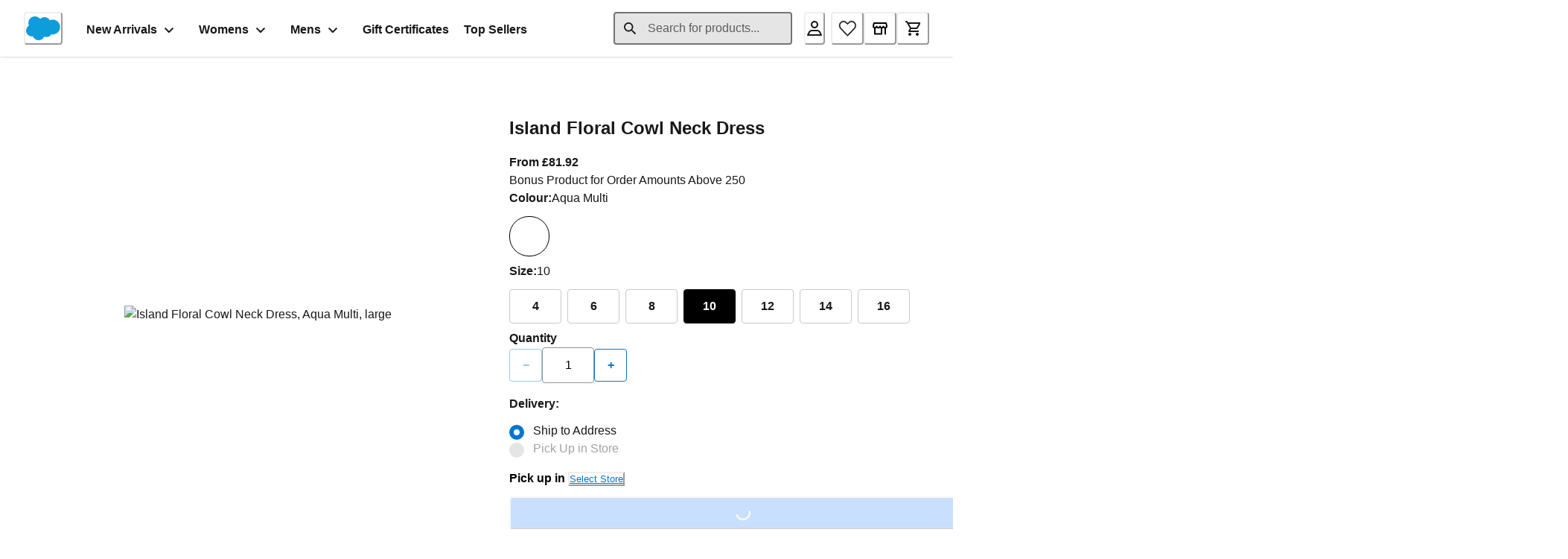

--- FILE ---
content_type: text/html; charset=utf-8
request_url: https://pwa-kit.mobify-storefront.com/global/en-GB/product/25593507M?color=JJ095XX&size=010
body_size: 56854
content:
<!doctype html><html lang="en-US"><head><meta name="charset" content="utf-8"/><meta name="viewport" content="width=device-width, initial-scale=1.0, minimum-scale=1.0, maximum-scale=5.0"/><meta name="format-detection" content="telephone=no"/><link data-react-helmet="true" rel="apple-touch-icon" href="/mobify/bundle/29121/static/img/global/apple-touch-icon.png"/><link data-react-helmet="true" rel="manifest" href="/mobify/bundle/29121/static/manifest.json"/><link data-react-helmet="true" rel="alternate" hrefLang="en-us" href="https://pwa-kit.mobify-storefront.com/global/en-US/product/25593507M"/><link data-react-helmet="true" rel="alternate" hrefLang="en-gb" href="https://pwa-kit.mobify-storefront.com/global/en-GB/product/25593507M"/><link data-react-helmet="true" rel="alternate" hrefLang="de-de" href="https://pwa-kit.mobify-storefront.com/global/de-DE/product/25593507M"/><link data-react-helmet="true" rel="alternate" hrefLang="es-mx" href="https://pwa-kit.mobify-storefront.com/global/es-MX/product/25593507M"/><link data-react-helmet="true" rel="alternate" hrefLang="fr-fr" href="https://pwa-kit.mobify-storefront.com/global/fr-FR/product/25593507M"/><link data-react-helmet="true" rel="alternate" hrefLang="it-it" href="https://pwa-kit.mobify-storefront.com/global/it-IT/product/25593507M"/><link data-react-helmet="true" rel="alternate" hrefLang="ja-jp" href="https://pwa-kit.mobify-storefront.com/global/ja-JP/product/25593507M"/><link data-react-helmet="true" rel="alternate" hrefLang="ko-kr" href="https://pwa-kit.mobify-storefront.com/global/ko-KR/product/25593507M"/><link data-react-helmet="true" rel="alternate" hrefLang="pt-br" href="https://pwa-kit.mobify-storefront.com/global/pt-BR/product/25593507M"/><link data-react-helmet="true" rel="alternate" hrefLang="zh-cn" href="https://pwa-kit.mobify-storefront.com/global/zh-CN/product/25593507M"/><link data-react-helmet="true" rel="alternate" hrefLang="zh-tw" href="https://pwa-kit.mobify-storefront.com/global/zh-TW/product/25593507M"/><link data-react-helmet="true" rel="alternate" hrefLang="en" href="https://pwa-kit.mobify-storefront.com/global/en-GB/product/25593507M"/><link data-react-helmet="true" rel="alternate" hrefLang="x-default" href="https://pwa-kit.mobify-storefront.com/"/><link data-react-helmet="true" rel="preload" as="image" fetchPriority="high" media="(max-width: 29.99em)" imageSizes="100vw" imageSrcSet="https://edge.disstg.commercecloud.salesforce.com/dw/image/v2/ZZRF_001/on/demandware.static/-/Sites-apparel-m-catalog/default/dw9a2e5d30/images/large/PG.10229786.JJ095XX.PZ.jpg?sw=480&amp;q=60 480w, https://edge.disstg.commercecloud.salesforce.com/dw/image/v2/ZZRF_001/on/demandware.static/-/Sites-apparel-m-catalog/default/dw9a2e5d30/images/large/PG.10229786.JJ095XX.PZ.jpg?sw=960&amp;q=60 960w" href="https://edge.disstg.commercecloud.salesforce.com/dw/image/v2/ZZRF_001/on/demandware.static/-/Sites-apparel-m-catalog/default/dw9a2e5d30/images/large/PG.10229786.JJ095XX.PZ.jpg"/><link data-react-helmet="true" rel="preload" as="image" fetchPriority="high" media="(min-width: 30em) and (max-width: 47.99em)" imageSizes="100vw" imageSrcSet="https://edge.disstg.commercecloud.salesforce.com/dw/image/v2/ZZRF_001/on/demandware.static/-/Sites-apparel-m-catalog/default/dw9a2e5d30/images/large/PG.10229786.JJ095XX.PZ.jpg?sw=768&amp;q=60 768w, https://edge.disstg.commercecloud.salesforce.com/dw/image/v2/ZZRF_001/on/demandware.static/-/Sites-apparel-m-catalog/default/dw9a2e5d30/images/large/PG.10229786.JJ095XX.PZ.jpg?sw=1536&amp;q=60 1536w" href="https://edge.disstg.commercecloud.salesforce.com/dw/image/v2/ZZRF_001/on/demandware.static/-/Sites-apparel-m-catalog/default/dw9a2e5d30/images/large/PG.10229786.JJ095XX.PZ.jpg"/><link data-react-helmet="true" rel="preload" as="image" fetchPriority="high" media="(min-width: 48em) and (max-width: 61.99em)" imageSizes="100vw" imageSrcSet="https://edge.disstg.commercecloud.salesforce.com/dw/image/v2/ZZRF_001/on/demandware.static/-/Sites-apparel-m-catalog/default/dw9a2e5d30/images/large/PG.10229786.JJ095XX.PZ.jpg?sw=992&amp;q=60 992w, https://edge.disstg.commercecloud.salesforce.com/dw/image/v2/ZZRF_001/on/demandware.static/-/Sites-apparel-m-catalog/default/dw9a2e5d30/images/large/PG.10229786.JJ095XX.PZ.jpg?sw=1984&amp;q=60 1984w" href="https://edge.disstg.commercecloud.salesforce.com/dw/image/v2/ZZRF_001/on/demandware.static/-/Sites-apparel-m-catalog/default/dw9a2e5d30/images/large/PG.10229786.JJ095XX.PZ.jpg"/><link data-react-helmet="true" rel="preload" as="image" fetchPriority="high" media="(min-width: 62em)" imageSizes="680px" imageSrcSet="https://edge.disstg.commercecloud.salesforce.com/dw/image/v2/ZZRF_001/on/demandware.static/-/Sites-apparel-m-catalog/default/dw9a2e5d30/images/large/PG.10229786.JJ095XX.PZ.jpg?sw=680&amp;q=60 680w, https://edge.disstg.commercecloud.salesforce.com/dw/image/v2/ZZRF_001/on/demandware.static/-/Sites-apparel-m-catalog/default/dw9a2e5d30/images/large/PG.10229786.JJ095XX.PZ.jpg?sw=1360&amp;q=60 1360w" href="https://edge.disstg.commercecloud.salesforce.com/dw/image/v2/ZZRF_001/on/demandware.static/-/Sites-apparel-m-catalog/default/dw9a2e5d30/images/large/PG.10229786.JJ095XX.PZ.jpg"/><meta data-react-helmet="true" name="theme-color" content="#0176D3"/><meta data-react-helmet="true" name="apple-mobile-web-app-title" content="Retail React App"/><meta data-react-helmet="true" name="description" content="Perfect dress for any occasion. Dress it up with great Commerce Cloud Store jewelry."/><meta data-react-helmet="true" name="robots" content="index, follow"/><meta data-react-helmet="true" name="og:url" content="https://zzrf-001.dx.commercecloud.salesforce.com/on/demandware.store/s/RefArchGlobal/dw/shop/v99_9/products/25593507M?currency=GBP&amp;locale=en-GB&amp;expand=availability,promotions,options,images,prices,variations,set_products,bundled_products,page_meta_tags&amp;all_images=true"/><meta data-react-helmet="true" name="title" content="Buy Island Floral Cowl Neck Dress for GBP 81.92 | RefArchGlobal"/><title data-react-helmet="true">Island Floral Cowl Neck Dress</title></head><body><div><svg xmlns="http://www.w3.org/2000/svg" xmlns:xlink="http://www.w3.org/1999/xlink" style="position: absolute; width: 0; height: 0" aria-hidden="true" id="__SVG_SPRITE_NODE__"><symbol viewBox="0 0 24 24" xmlns="http://www.w3.org/2000/svg" id="account">
    <path fill-rule="evenodd" clip-rule="evenodd" d="M17.0044 7C17.0044 9.76142 14.7652 12 12.0029 12C9.24067 12 7.00142 9.76142 7.00142 7C7.00142 4.23858 9.24067 2 12.0029 2C14.7652 2 17.0044 4.23858 17.0044 7ZM15.0038 7C15.0038 5.34315 13.6603 4 12.0029 4C10.3456 4 9.00202 5.34315 9.00202 7C9.00202 8.65685 10.3456 10 12.0029 10C13.6603 10 15.0038 8.65685 15.0038 7ZM21.8959 20.55L20.0054 16.76C19.1574 15.0683 17.4268 14.0001 15.534 14H8.47186C6.57907 14.0001 4.84848 15.0683 4.00051 16.76L2.10994 20.55C1.95392 20.8595 1.96935 21.2277 2.15071 21.5231C2.33208 21.8185 2.65351 21.999 3.00021 22H21.0057C21.3524 21.999 21.6738 21.8185 21.8551 21.5231C22.0365 21.2277 22.0519 20.8595 21.8959 20.55ZM5.79105 17.66L4.6207 20H19.3852L18.2148 17.66C17.7075 16.6441 16.6698 16.0016 15.534 16H8.47186C7.33602 16.0016 6.29839 16.6441 5.79105 17.66Z" fill="currentColor" />
</symbol><symbol viewBox="0 0 20 20" fill="none" xmlns="http://www.w3.org/2000/svg" id="alert">
<path fill-rule="evenodd" clip-rule="evenodd" d="M0 10C0 4.47715 4.47715 0 10 0C12.6522 0 15.1957 1.05357 17.0711 2.92893C18.9464 4.8043 20 7.34784 20 10C20 15.5228 15.5228 20 10 20C4.47715 20 0 15.5228 0 10ZM2 10C2 14.4183 5.58172 18 10 18C12.1217 18 14.1566 17.1571 15.6569 15.6569C17.1571 14.1566 18 12.1217 18 10C18 5.58172 14.4183 2 10 2C5.58172 2 2 5.58172 2 10ZM11 10.5C11 10.2239 10.7761 10 10.5 10H9.5C9.22386 10 9 10.2239 9 10.5V13.5C9 13.7761 9.22386 14 9.5 14H10.5C10.7761 14 11 13.7761 11 13.5V10.5ZM10.5 6C10.7761 6 11 6.22386 11 6.5V7.5C11 7.77614 10.7761 8 10.5 8H9.5C9.22386 8 9 7.77614 9 7.5V6.5C9 6.22386 9.22386 6 9.5 6H10.5Z" fill="currentColor" />
</symbol><symbol viewBox="0 0 24 24" fill="none" xmlns:inkscape="http://www.inkscape.org/namespaces/inkscape" xmlns:sodipodi="http://sodipodi.sourceforge.net/DTD/sodipodi-0.dtd" xmlns="http://www.w3.org/2000/svg" xmlns:svg="http://www.w3.org/2000/svg" id="apple">
  <sodipodi:namedview id="apple_namedview1" pagecolor="#ffffff" bordercolor="#000000" borderopacity="0.25" inkscape:showpageshadow="2" inkscape:pageopacity="0.0" inkscape:pagecheckerboard="0" inkscape:deskcolor="#d1d1d1" inkscape:zoom="9.8333333" inkscape:cx="11.949153" inkscape:cy="12" inkscape:window-width="1312" inkscape:window-height="449" inkscape:window-x="0" inkscape:window-y="25" inkscape:window-maximized="0" inkscape:current-layer="svg1"></sodipodi:namedview>
  <g clip-path="url(#apple_clip0_37937_16105)" id="apple_g1">
    <path d="M19.762 8.818C19.646 8.908 17.598 10.062 17.598 12.628C17.598 15.596 20.204 16.646 20.282 16.672C20.27 16.736 19.868 18.11 18.908 19.51C18.052 20.742 17.158 21.972 15.798 21.972C14.438 21.972 14.088 21.182 12.518 21.182C10.988 21.182 10.444 21.998 9.2 21.998C7.956 21.998 7.088 20.858 6.09 19.458C4.934 17.814 4 15.26 4 12.836C4 8.948 6.528 6.886 9.016 6.886C10.338 6.886 11.44 7.754 12.27 7.754C13.06 7.754 14.292 6.834 15.796 6.834C16.366 6.834 18.414 6.886 19.762 8.818ZM15.082 5.188C15.704 4.45 16.144 3.426 16.144 2.402C16.144 2.26 16.132 2.116 16.106 2C15.094 2.038 13.89 2.674 13.164 3.516C12.594 4.164 12.062 5.188 12.062 6.226C12.062 6.382 12.088 6.538 12.1 6.588C12.164 6.6 12.268 6.614 12.372 6.614C13.28 6.614 14.422 6.006 15.082 5.188Z" fill="#181818" id="apple_path1" />
  </g>
  <defs id="apple_defs1">
    <clipPath id="apple_clip0_37937_16105">
      <rect width="16.28" height="20" fill="white" transform="translate(4 2)" id="apple_rect1" />
    </clipPath>
  </defs>
</symbol><symbol viewBox="0 0 24 24" fill="none" xmlns="http://www.w3.org/2000/svg" id="basket">
<path fill-rule="evenodd" clip-rule="evenodd" d="M5.72 4.00002H21.5C21.7761 4.00002 22 4.22387 22 4.50002V5.00002C21.9928 5.8299 21.7687 6.64346 21.35 7.36002L19 11.49C18.4915 12.404 17.5357 12.979 16.49 13H10.26C10.0439 12.9954 9.82904 12.9652 9.62 12.91L8.62 15H19.5C19.7761 15 20 15.2239 20 15.5V16.5C20 16.7762 19.7761 17 19.5 17H7C6.72633 17.0063 6.4704 16.865 6.33 16.63L6.11 16.25C5.99438 16.0275 5.99438 15.7626 6.11 15.54L7.97 11.84C7.86843 11.7328 7.77797 11.6155 7.7 11.49L3.42 4.00002H2.5C2.22386 4.00002 2 3.77616 2 3.50002V2.50002C2 2.22387 2.22386 2.00002 2.5 2.00002H3.42C4.13737 1.99717 4.80132 2.37875 5.16 3.00002L5.72 4.00002ZM16.53 11C16.8452 10.9619 17.1236 10.7763 17.28 10.5L19.64 6.37002C19.678 6.29401 19.708 6.214 19.7376 6.13506C19.7547 6.08936 19.7717 6.04401 19.79 6.00002H6.87L9.44 10.5C9.61755 10.8076 9.94489 10.9979 10.3 11H16.53ZM18 18C16.8954 18 16 18.8954 16 20C16 21.1046 16.8954 22 18 22C19.1046 22 20 21.1046 20 20C20 18.8954 19.1046 18 18 18ZM6 20C6 18.8954 6.89543 18 8 18C9.10457 18 10 18.8954 10 20C10 21.1046 9.10457 22 8 22C6.89543 22 6 21.1046 6 20Z" fill="currentColor" />
</symbol><symbol viewBox="0 0 24 24" fill="none" xmlns="http://www.w3.org/2000/svg" id="check">
<path d="M16.5417 6.01214L7.70841 14.8022C7.63018 14.8807 7.52368 14.9248 7.41258 14.9248C7.30148 14.9248 7.19498 14.8807 7.11675 14.8022L2.62508 10.3325C2.5462 10.2547 2.50183 10.1487 2.50183 10.0381C2.50183 9.92758 2.5462 9.82161 2.62508 9.74376L3.20841 9.16328C3.28665 9.08479 3.39315 9.04064 3.50425 9.04064C3.61535 9.04064 3.72184 9.08479 3.80008 9.16328L7.40841 12.7539L15.3667 4.83461C15.5316 4.67557 15.7936 4.67557 15.9584 4.83461L16.5417 5.42337C16.6206 5.50123 16.665 5.6072 16.665 5.71776C16.665 5.82831 16.6206 5.93429 16.5417 6.01214Z" fill="currentColor" />
</symbol><symbol viewBox="0 0 24 24" fill="none" xmlns="http://www.w3.org/2000/svg" id="check-circle">
<path fill-rule="evenodd" clip-rule="evenodd" d="M2 12C2 6.47715 6.47715 2 12 2C14.6522 2 17.1957 3.05357 19.0711 4.92893C20.9464 6.8043 22 9.34784 22 12C22 17.5228 17.5228 22 12 22C6.47715 22 2 17.5228 2 12ZM10.7296 15.35L16.3496 9.72998C16.5338 9.53683 16.5338 9.23313 16.3496 9.03998L15.8196 8.50998C15.6252 8.31941 15.314 8.31941 15.1196 8.50998L10.3796 13.25L8.87963 11.76C8.78889 11.6633 8.66221 11.6085 8.52962 11.6085C8.39704 11.6085 8.27036 11.6633 8.17963 11.76L7.64963 12.29C7.55497 12.3839 7.50173 12.5117 7.50173 12.645C7.50173 12.7783 7.55497 12.9061 7.64963 13L10.0296 15.35C10.1204 15.4467 10.247 15.5015 10.3796 15.5015C10.5122 15.5015 10.6389 15.4467 10.7296 15.35Z" fill="currentColor" />
</symbol><symbol viewBox="0 0 24 24" fill="none" xmlns="http://www.w3.org/2000/svg" id="chevron-up">
<path d="M11.2801 8.22C11.4206 8.07931 11.6113 8.00018 11.8101 8H12.1901C12.3885 8.0023 12.5784 8.08112 12.7201 8.22L17.8501 13.36C17.9448 13.4539 17.998 13.5817 17.998 13.715C17.998 13.8483 17.9448 13.9761 17.8501 14.07L17.1401 14.78C17.0479 14.8741 16.9218 14.9271 16.7901 14.9271C16.6584 14.9271 16.5323 14.8741 16.4401 14.78L12.0001 10.33L7.5601 14.78C7.46621 14.8747 7.33842 14.9279 7.2051 14.9279C7.07178 14.9279 6.94398 14.8747 6.8501 14.78L6.1501 14.07C6.05544 13.9761 6.0022 13.8483 6.0022 13.715C6.0022 13.5817 6.05544 13.4539 6.1501 13.36L11.2801 8.22Z" fill="currentColor" />
</symbol><symbol viewBox="0 0 24 24" fill="none" xmlns="http://www.w3.org/2000/svg" id="chevron-down">
<path d="M12.7201 15.7802C12.5796 15.9209 12.3889 16 12.1901 16.0002H11.8101C11.6117 15.9979 11.4218 15.919 11.2801 15.7802L6.1501 10.6402C6.05544 10.5463 6.0022 10.4185 6.0022 10.2852C6.0022 10.1518 6.05544 10.024 6.1501 9.93016L6.8601 9.22016C6.95226 9.1261 7.07841 9.07309 7.2101 9.07309C7.34179 9.07309 7.46793 9.1261 7.5601 9.22016L12.0001 13.6702L16.4401 9.22016C16.534 9.12551 16.6618 9.07227 16.7951 9.07227C16.9284 9.07227 17.0562 9.12551 17.1501 9.22016L17.8501 9.93016C17.9448 10.024 17.998 10.1518 17.998 10.2852C17.998 10.4185 17.9448 10.5463 17.8501 10.6402L12.7201 15.7802Z" fill="currentColor" />
</symbol><symbol viewBox="0 0 24 24" fill="none" xmlns="http://www.w3.org/2000/svg" id="chevron-right">
<path d="M15.7799 11.2799C15.9206 11.4204 15.9997 11.611 15.9999 11.8099V12.1899C15.9976 12.3883 15.9188 12.5781 15.7799 12.7199L10.6399 17.8499C10.546 17.9445 10.4182 17.9978 10.2849 17.9978C10.1516 17.9978 10.0238 17.9445 9.92992 17.8499L9.21992 17.1399C9.12586 17.0477 9.07285 16.9215 9.07285 16.7899C9.07285 16.6582 9.12586 16.532 9.21992 16.4399L13.6699 11.9999L9.21992 7.55985C9.12526 7.46597 9.07202 7.33817 9.07202 7.20485C9.07202 7.07153 9.12526 6.94374 9.21992 6.84985L9.92992 6.14985C10.0238 6.0552 10.1516 6.00195 10.2849 6.00195C10.4182 6.00195 10.546 6.0552 10.6399 6.14985L15.7799 11.2799Z" fill="currentColor" />
</symbol><symbol viewBox="0 0 24 24" fill="none" xmlns="http://www.w3.org/2000/svg" id="chevron-left">
<path d="M8.22 12.7199C8.07931 12.5793 8.00018 12.3887 8 12.1899V11.8099C8.0023 11.6114 8.08112 11.4216 8.22 11.2799L13.36 6.14985C13.4539 6.0552 13.5817 6.00195 13.715 6.00195C13.8483 6.00195 13.9761 6.0552 14.07 6.14985L14.78 6.85985C14.8741 6.95202 14.9271 7.07816 14.9271 7.20985C14.9271 7.34154 14.8741 7.46769 14.78 7.55985L10.33 11.9999L14.78 16.4399C14.8747 16.5337 14.9279 16.6615 14.9279 16.7949C14.9279 16.9282 14.8747 17.056 14.78 17.1499L14.07 17.8499C13.9761 17.9445 13.8483 17.9978 13.715 17.9978C13.5817 17.9978 13.4539 17.9445 13.36 17.8499L8.22 12.7199Z" fill="currentColor" />
</symbol><symbol viewBox="0 0 24 24" xmlns="http://www.w3.org/2000/svg" id="dashboard">
    <path fill-rule="evenodd" clip-rule="evenodd" d="m1.3333 0h8c0.73637 0 1.3334 0.59695 1.3334 1.3333v21.333c0 0.7363-0.597 1.3333-1.3334 1.3333h-8c-0.73638 0-1.3333-0.597-1.3333-1.3333v-21.333c0-0.73638 0.59695-1.3333 1.3333-1.3333zm6.6667 21.333v-18.667h-5.3333v18.667h5.3333zm13.333-18.667v2.6667h-5.3333v-2.6667h5.3333zm-6.6666-2.6667h8c0.7363 0 1.3333 0.59695 1.3333 1.3333v5.3333c0 0.73638-0.597 1.3333-1.3333 1.3333h-8c-0.7364 0-1.3334-0.59695-1.3334-1.3333v-5.3333c0-0.73638 0.597-1.3333 1.3334-1.3333zm6.6666 13.333v8h-5.3333v-8h5.3333zm-6.6666-2.6666h8c0.7363 0 1.3333 0.5969 1.3333 1.3333v10.667c0 0.7363-0.597 1.3333-1.3333 1.3333h-8c-0.7364 0-1.3334-0.597-1.3334-1.3333v-10.667c0-0.7364 0.597-1.3333 1.3334-1.3333z" fill="currentColor" />
</symbol><symbol fill="none" viewBox="0 0 28 40" xmlns="http://www.w3.org/2000/svg" id="figma-logo">
<g clip-path="url(#figma-logo_a)">
    <path d="m7.34 39.999c3.68 0 6.6667-2.9867 6.6667-6.6667v-6.6667h-6.6667c-3.68 0-6.6667 2.9867-6.6667 6.6667s2.9867 6.6667 6.6667 6.6667z" fill="#0ACF83" />
    <path d="m0.67334 20.001c0-3.68 2.9867-6.6666 6.6667-6.6666h6.6667v13.333h-6.6667c-3.68 0-6.6667-2.9867-6.6667-6.6667z" fill="#A259FF" />
    <path d="m0.67383 6.6667c0-3.68 2.9867-6.6667 6.6667-6.6667h6.6667v13.333h-6.6667c-3.68 0-6.6667-2.9866-6.6667-6.6666z" fill="#F24E1E" />
    <path d="m14.006 0h6.6667c3.68 0 6.6666 2.9867 6.6666 6.6667 0 3.68-2.9866 6.6666-6.6666 6.6666h-6.6667v-13.333z" fill="#FF7262" />
    <path d="m27.339 20.001c0 3.68-2.9866 6.6667-6.6666 6.6667-3.6801 0-6.6667-2.9867-6.6667-6.6667s2.9866-6.6666 6.6667-6.6666c3.68 0 6.6666 2.9866 6.6666 6.6666z" fill="#1ABCFE" />
</g>
<defs>
    <clipPath id="figma-logo_a">
        <rect transform="translate(.66992)" width="26.672" height="40" fill="#fff" />
    </clipPath>
</defs>
</symbol><symbol viewBox="0 0 18 18" fill="currentColor" xmlns="http://www.w3.org/2000/svg" id="filter">
<path fill-rule="evenodd" clip-rule="evenodd" d="M5.82291 1.99998H17.4919C17.7677 1.99998 17.9914 2.22383 17.9914 2.49998V3.49998C17.9914 3.77612 17.7677 3.99998 17.4919 3.99998H5.82291C5.33634 5.37752 3.92904 6.20385 2.49033 5.95677C1.05163 5.7097 0 4.46109 0 2.99998C0 1.53887 1.05163 0.290257 2.49033 0.0431805C3.92904 -0.203896 5.33634 0.622429 5.82291 1.99998ZM2.00653 2.99998C2.00653 3.55226 2.45382 3.99998 3.00558 3.99998C3.55734 3.99998 4.00463 3.55226 4.00463 2.99998C4.00463 2.44769 3.55734 1.99998 3.00558 1.99998C2.45382 1.99998 2.00653 2.44769 2.00653 2.99998ZM17.4919 7.99998H11.8172C11.387 6.81352 10.2609 6.0235 8.9999 6.0235C7.73891 6.0235 6.61279 6.81352 6.18257 7.99998H0.507946C0.232065 7.99998 0.00841915 8.22383 0.00841915 8.49998V9.49998C0.00841915 9.77612 0.232065 9.99998 0.507946 9.99998H6.18257C6.61279 11.1864 7.73891 11.9765 8.9999 11.9765C10.2609 11.9765 11.387 11.1864 11.8172 9.99998H17.4919C17.7677 9.99998 17.9914 9.77612 17.9914 9.49998V8.49998C17.9914 8.22383 17.7677 7.99998 17.4919 7.99998ZM8.00085 8.99998C8.00085 9.55226 8.44814 9.99998 8.9999 9.99998C9.55166 9.99998 9.99895 9.55226 9.99895 8.99998C9.99895 8.44769 9.55166 7.99998 8.9999 7.99998C8.44814 7.99998 8.00085 8.44769 8.00085 8.99998ZM14.9942 12C13.7272 12.0035 12.5992 12.8042 12.1769 14H0.507946C0.232065 14 0.00841915 14.2238 0.00841915 14.5V15.5C0.00841915 15.7761 0.232065 16 0.507946 16H12.1769C12.6853 17.4394 14.1926 18.267 15.6786 17.9227C17.1646 17.5783 18.1552 16.1719 17.9799 14.6553C17.8047 13.1387 16.5195 11.9957 14.9942 12ZM13.9952 15C13.9952 15.5523 14.4425 16 14.9942 16C15.546 16 15.9933 15.5523 15.9933 15C15.9933 14.4477 15.546 14 14.9942 14C14.4425 14 13.9952 14.4477 13.9952 15Z" fill="#181818" />
</symbol><symbol viewBox="0 0 25 30" fill="none" xmlns="http://www.w3.org/2000/svg" id="file">
    <path fill-rule="evenodd" clip-rule="evenodd" d="M3.5 0L21.5 0C23.1569 0 24.5 1.34315 24.5 3L24.5 19.14C24.4989 20.3331 24.0242 21.4769 23.18 22.32L16.82 28.68C15.9769 29.5242 14.8331 29.9989 13.64 30H3.5C1.84315 30 0.5 28.6569 0.5 27L0.5 3C0.5 1.34315 1.84315 0 3.5 0ZM21.5 3L3.5 3L3.5 27H12.5L12.5 19.5C12.5 18.6716 13.1716 18 14 18L21.5 18L21.5 3Z" fill="#5C5C5C" />
</symbol><symbol viewBox="0 0 21 20" fill="none" xmlns="http://www.w3.org/2000/svg" id="flag-ca">
<path d="M5.43372 4.1665H15.5542V18.3332H5.43372V4.1665Z" fill="white" />
<path d="M0.375 4.1665H5.43383V18.3332H0.375V4.1665ZM15.5543 4.1665H20.6131V18.3332H15.5571L15.5543 4.1665ZM6.95064 11.0119L6.55397 11.1447L8.38364 12.7357C8.52331 13.1424 8.33616 13.2614 8.21604 13.4772L10.1993 13.2282L10.1519 15.2065L10.5653 15.1955L10.4731 13.231L12.462 13.4661C12.3391 13.2088 12.2301 13.0732 12.3419 12.6637L14.1688 11.1558L13.8503 11.0396C13.5877 10.8403 13.962 10.0794 14.0179 9.59798C14.0179 9.59798 12.9536 9.96045 12.8838 9.76953L12.61 9.25212L11.6407 10.3091C11.5346 10.334 11.4899 10.2925 11.4648 10.2039L11.9117 7.99593L11.2022 8.3916C11.1435 8.41927 11.0849 8.39714 11.0457 8.32796L10.3614 6.97217L9.65743 8.38053C9.60435 8.43034 9.55128 8.43587 9.50659 8.40267L8.83059 8.02637L9.23842 10.215C9.2049 10.3035 9.12669 10.3257 9.0373 10.2786L8.1071 9.23551C7.98698 9.4292 7.90597 9.74186 7.74396 9.8138C7.58473 9.88021 7.04561 9.68099 6.68526 9.60352C6.80817 10.0435 7.19366 10.7739 6.95064 11.0146V11.0119Z" fill="#FF0000" />
<path fill-rule="evenodd" clip-rule="evenodd" d="M20.8333 0H0V20H20.8333V0ZM10.4167 17.9167C14.3287 17.9167 17.5 14.7453 17.5 10.8333C17.5 6.92132 14.3287 3.75 10.4167 3.75C6.50465 3.75 3.33333 6.92132 3.33333 10.8333C3.33333 14.7453 6.50465 17.9167 10.4167 17.9167Z" fill="white" />
</symbol><symbol viewBox="0 0 20 20" fill="none" xmlns="http://www.w3.org/2000/svg" id="flag-us">
<path fill-rule="evenodd" clip-rule="evenodd" d="M0.833313 3.3335H19.7222V4.42367H0.833313V3.3335ZM0.833313 5.51383H19.7222V6.604H0.833313V5.51383ZM0.833313 7.69141H19.7222V8.78434H0.833313V7.69141ZM0.833313 9.87174H19.7222V10.9619H0.833313V9.87174ZM0.833313 12.0521H19.7222V13.1423H0.833313V12.0521ZM0.833313 14.2297H19.7222V15.3198H0.833313V14.2297ZM0.833313 16.41H19.7222V17.5002H0.833313V16.41Z" fill="#BD3D44" />
<path fill-rule="evenodd" clip-rule="evenodd" d="M0.833313 4.42383H19.7222V5.514H0.833313V4.42383ZM0.833313 6.60417H19.7222V7.69157H0.833313V6.60417ZM0.833313 8.78174H19.7222V9.87191H0.833313V8.78174ZM0.833313 10.9621H19.7222V12.0522H0.833313V10.9621ZM0.833313 13.1424H19.7222V14.2326H0.833313V13.1424ZM0.833313 15.32H19.7222V16.4102H0.833313V15.32Z" fill="white" />
<path fill-rule="evenodd" clip-rule="evenodd" d="M0.833313 3.3335H11.5994V10.9619H0.833313V3.3335Z" fill="#192F5D" />
<path fill-rule="evenodd" clip-rule="evenodd" d="M1.72974 3.66016L1.82935 3.96175H2.14478L1.89022 4.14714L1.98706 4.4515L1.72974 4.26335L1.47518 4.44873L1.57202 4.14714L1.3147 3.96175H1.63566L1.72974 3.66016ZM3.52547 3.66016L3.62231 3.96175H3.94051L3.68319 4.14714L3.78003 4.4515L3.52547 4.26335L3.26815 4.44873L3.36499 4.14714L3.11043 3.96175H3.42586L3.52547 3.66016ZM5.31844 3.66016L5.41805 3.96175H5.73071L5.47616 4.14714L5.573 4.4515L5.31567 4.26335L5.06112 4.44873L5.15796 4.14714L4.90064 3.96175H5.21883L5.31844 3.66016ZM7.11418 3.66016L7.21102 3.96175H7.52922L7.27189 4.14714L7.3715 4.4515L7.11418 4.26335L6.85685 4.44873L6.95646 4.14714L6.69914 3.96175H7.01457L7.11418 3.66016ZM8.90715 3.66016L9.00675 3.96175H9.32218L9.06763 4.14714L9.16447 4.4515L8.90715 4.26335L8.65259 4.44873L8.74943 4.14714L8.49487 3.96175H8.8103L8.90715 3.66016ZM10.7029 3.66016L10.7997 3.96175H11.1179L10.8606 4.14714L10.9602 4.4515L10.7029 4.26335L10.4456 4.44873L10.5452 4.14714L10.2878 3.96175H10.606L10.7029 3.66016ZM2.62899 4.42383L2.72583 4.72542H3.04403L2.7867 4.91081L2.88078 5.2124L2.63175 5.02702L2.37443 5.2124L2.46574 4.91081L2.21672 4.72542H2.53215L2.62899 4.42383ZM4.42196 4.42383L4.52157 4.72542H4.837L4.57967 4.91081L4.67928 5.2124L4.42196 5.02702L4.16463 5.2124L4.26424 4.91081L4.00692 4.72542H4.32511L4.42196 4.42383ZM6.21769 4.42383L6.31454 4.72542H6.63273L6.37541 4.91081L6.47225 5.2124L6.21769 5.02702L5.96037 5.2124L6.05721 4.91081L5.80265 4.72542H6.11808L6.21769 4.42383ZM8.01066 4.42383L8.11027 4.72542H8.4257L8.16838 4.91081L8.26799 5.2124L8.01066 5.02702L7.7561 5.2124L7.85295 4.91081L7.59562 4.72542H7.91659L8.01066 4.42383ZM9.8064 4.42383L9.90324 4.72542H10.2214L9.96411 4.91081L10.061 5.2124L9.8064 5.02702L9.54907 5.2124L9.64592 4.91081L9.39136 4.72542H9.70679L9.8064 4.42383ZM1.72974 5.18473L1.82935 5.49186H2.14478L1.89022 5.67724L1.98706 5.97884L1.72974 5.79069L1.47518 5.97884L1.57202 5.67448L1.3147 5.48909H1.63566L1.72974 5.18473ZM3.52547 5.18473L3.62231 5.48909H3.94051L3.68319 5.67448L3.78003 5.97607L3.52547 5.78792L3.26815 5.97607L3.36499 5.67171L3.11043 5.48633H3.42586L3.52547 5.18473ZM5.31844 5.18473L5.41805 5.48909H5.73071L5.47616 5.67448L5.573 5.97607L5.31567 5.78792L5.06112 5.97607L5.15796 5.67171L4.90064 5.48633H5.21883L5.31844 5.18473ZM7.11418 5.18473L7.21102 5.48909H7.52922L7.27189 5.67448L7.3715 5.97607L7.11418 5.78792L6.85685 5.97607L6.95646 5.67171L6.69914 5.48633H7.01457L7.11418 5.18473ZM8.90715 5.18473L9.00675 5.48909H9.32218L9.06763 5.67448L9.16447 5.97607L8.90715 5.78792L8.65259 5.97607L8.74943 5.67171L8.49487 5.48633H8.8103L8.90715 5.18473ZM10.7029 5.18473L10.7997 5.48909H11.1179L10.8606 5.67448L10.9602 5.97607L10.7029 5.78792L10.4456 5.97607L10.5452 5.67171L10.2878 5.48633H10.606L10.7029 5.18473ZM2.62899 5.9484L2.72583 6.25H3.04403L2.7867 6.43538L2.88354 6.73974L2.62899 6.55159L2.37166 6.73698L2.46851 6.43538L2.21395 6.25H2.52938L2.62899 5.9484ZM4.42196 5.9484L4.52157 6.25H4.837L4.57967 6.43538L4.67928 6.73974L4.42196 6.55159L4.16463 6.73698L4.26424 6.43538L4.00692 6.25H4.32511L4.42196 5.9484ZM6.21769 5.9484L6.31454 6.25H6.63273L6.37541 6.43538L6.47225 6.73974L6.21769 6.55159L5.96037 6.73698L6.05721 6.43538L5.80265 6.25H6.11808L6.21769 5.9484ZM8.01066 5.9484L8.11027 6.25H8.4257L8.17114 6.43538L8.26799 6.73974L8.01066 6.55159L7.7561 6.73698L7.85295 6.43538L7.59562 6.25H7.91659L8.01066 5.9484ZM9.8064 5.9484L9.90324 6.25H10.2214L9.96411 6.43538L10.061 6.73974L9.8064 6.55159L9.54907 6.73698L9.64592 6.43538L9.39136 6.25H9.70679L9.8064 5.9484ZM1.72974 6.71207L1.82935 7.01367H2.14478L1.89022 7.19905L1.98706 7.50342L1.72974 7.31526L1.47518 7.50065L1.57202 7.19905L1.3147 7.01367H1.63566L1.72974 6.71207ZM3.52547 6.71207L3.62231 7.01367H3.94051L3.68319 7.19905L3.78003 7.50065L3.52547 7.31526L3.26815 7.50065L3.36499 7.19905L3.11043 7.01367H3.42586L3.52547 6.71207ZM5.31844 6.71207L5.41805 7.01367H5.73071L5.47616 7.19905L5.573 7.50342L5.31567 7.31526L5.06112 7.50065L5.15796 7.19905L4.90064 7.01367H5.21883L5.31844 6.71207ZM7.11418 6.71207L7.21102 7.01367H7.52922L7.27189 7.19905L7.3715 7.50342L7.11418 7.31526L6.85685 7.50065L6.95646 7.19905L6.69914 7.01367H7.01457L7.11418 6.71207ZM8.90715 6.71207L9.00675 7.01367H9.32218L9.06763 7.19905L9.16447 7.50342L8.90715 7.31526L8.65259 7.50065L8.74943 7.19905L8.49487 7.01367H8.8103L8.90715 6.71207ZM10.7029 6.71207L10.7997 7.01367H11.1179L10.8606 7.19905L10.9602 7.50342L10.7029 7.31526L10.4456 7.50065L10.5452 7.19905L10.2878 7.01367H10.606L10.7029 6.71207ZM2.62899 7.47575L2.72583 7.77734H3.04403L2.7867 7.96273L2.88354 8.26432L2.62899 8.07617L2.37166 8.26432L2.46851 7.95996L2.21395 7.77457H2.52938L2.62899 7.47575ZM4.42196 7.47575L4.52157 7.77734H4.837L4.57967 7.96273L4.67928 8.26432L4.42196 8.07617L4.16463 8.26432L4.26424 7.95996L4.00692 7.77457H4.32511L4.42196 7.47575ZM6.21769 7.47575L6.31454 7.77734H6.63273L6.37541 7.96273L6.47225 8.26432L6.21769 8.07617L5.96037 8.26432L6.05721 7.95996L5.80265 7.77457H6.11808L6.21769 7.47575ZM8.01066 7.47575L8.11027 7.77734H8.4257L8.17114 7.96273L8.26799 8.26432L8.01066 8.07617L7.7561 8.26432L7.85295 7.95996L7.59562 7.77457H7.91659L8.01066 7.47575ZM9.8064 7.47575L9.90324 7.77734H10.2214L9.96411 7.96273L10.061 8.26432L9.8064 8.07617L9.54907 8.26432L9.64592 7.95996L9.39136 7.77457H9.70679L9.8064 7.47575ZM1.72974 8.23665L1.82935 8.54101H2.14478L1.89022 8.7264L1.98706 9.02522L1.72974 8.83984L1.47518 9.02522L1.57202 8.72363L1.3147 8.53825H1.63566L1.72974 8.23665ZM3.52547 8.23665L3.62231 8.54101H3.94051L3.68319 8.7264L3.7828 9.02522L3.52547 8.83984L3.26815 9.02522L3.36776 8.72363L3.11043 8.53825H3.42586L3.52547 8.23665ZM5.31844 8.23665L5.41805 8.54101H5.73071L5.47616 8.7264L5.573 9.02522L5.31567 8.83984L5.06112 9.02522L5.15796 8.72363L4.90064 8.53825H5.21883L5.31844 8.23665ZM7.11418 8.23665L7.21102 8.54101H7.52922L7.27189 8.7264L7.3715 9.02522L7.11418 8.83984L6.85685 9.02522L6.95646 8.72363L6.69914 8.53825H7.01457L7.11418 8.23665ZM8.90715 8.23665L9.00675 8.54101H9.32218L9.06763 8.7264L9.16447 9.02522L8.90715 8.83984L8.65259 9.02522L8.74943 8.72363L8.49487 8.53825H8.8103L8.90715 8.23665ZM10.7029 8.23665L10.7997 8.54101H11.1179L10.8606 8.7264L10.9602 9.02522L10.7029 8.83984L10.4456 9.02522L10.5452 8.72363L10.2878 8.53825H10.606L10.7029 8.23665ZM2.62899 9.00032L2.72583 9.30192H3.04403L2.7867 9.4873L2.88354 9.79166L2.62899 9.60351L2.37166 9.7889L2.46851 9.4873L2.21395 9.30192H2.52938L2.62899 9.00032ZM4.42196 9.00032L4.52157 9.30192H4.837L4.57967 9.4873L4.67928 9.79166L4.42196 9.60351L4.16463 9.7889L4.26424 9.4873L4.00692 9.30192H4.32511L4.42196 9.00032ZM6.21769 9.00032L6.31454 9.30192H6.63273L6.37541 9.4873L6.47225 9.79166L6.21769 9.60351L5.96037 9.7889L6.05721 9.4873L5.80265 9.30192H6.11808L6.21769 9.00032ZM8.01066 9.00032L8.11027 9.30192H8.4257L8.17114 9.4873L8.26799 9.79166L8.01066 9.60351L7.7561 9.7889L7.85295 9.4873L7.59562 9.30192H7.91659L8.01066 9.00032ZM9.8064 9.00032L9.90324 9.30192H10.2214L9.96411 9.4873L10.061 9.79166L9.8064 9.60351L9.54907 9.7889L9.64592 9.4873L9.39136 9.30192H9.70679L9.8064 9.00032ZM1.72974 9.76399L1.82935 10.0656H2.14478L1.89022 10.251L1.98706 10.5526L1.72974 10.3672L1.47518 10.5526L1.57202 10.2482L1.3147 10.0628H1.63566L1.72974 9.76399ZM3.52547 9.76399L3.62231 10.0656H3.94051L3.68319 10.251L3.7828 10.5526L3.52547 10.3672L3.26815 10.5526L3.36776 10.2482L3.11043 10.0628H3.42586L3.52547 9.76399ZM5.31844 9.76399L5.41805 10.0656H5.73071L5.48169 10.251L5.57853 10.5526L5.32121 10.3672L5.06665 10.5526L5.16349 10.2482L4.90617 10.0628H5.22437L5.31844 9.76399ZM7.11418 9.76399L7.21102 10.0656H7.52922L7.27189 10.251L7.3715 10.5526L7.11418 10.3672L6.85685 10.5526L6.95646 10.2482L6.69914 10.0628H7.01457L7.11418 9.76399ZM8.90715 9.76399L9.00675 10.0656H9.32218L9.06763 10.251L9.16447 10.5526L8.90715 10.3672L8.65259 10.5526L8.74943 10.2482L8.49487 10.0628H8.8103L8.90715 9.76399ZM10.7029 9.76399L10.7997 10.0656H11.1179L10.8606 10.251L10.9602 10.5526L10.7029 10.3672L10.4456 10.5526L10.5452 10.2482L10.2878 10.0628H10.606L10.7029 9.76399Z" fill="white" />
<path fill-rule="evenodd" clip-rule="evenodd" d="M20 0H0V20H20V0ZM10.4167 17.5C14.3287 17.5 17.5 14.3287 17.5 10.4167C17.5 6.50465 14.3287 3.33333 10.4167 3.33333C6.50465 3.33333 3.33333 6.50465 3.33333 10.4167C3.33333 14.3287 6.50465 17.5 10.4167 17.5Z" fill="white" />
</symbol><symbol fill="none" xmlns="http://www.w3.org/2000/svg" viewBox="0 0 24 24" id="flag-gb">
    <g clip-path="url(#flag-gb_clip0)">
        <path d="M29.5 4h-34v17h34V4z" fill="#006" />
        <path d="M-4.5 4v1.9L25.699 21h3.8v-1.9L-.698 4H-4.5zm34 0v1.9L-.7 21H-4.5v-1.9L25.699 4h3.8z" fill="#fff" />
        <path d="M9.667 4v17h5.666V4H9.667zM-4.5 9.667v5.666h34V9.667h-34z" fill="#fff" />
        <path d="M-4.5 10.8v3.4h34v-3.4h-34zM10.8 4v17h3.4V4h-3.4zM-4.5 21l11.333-5.667h2.534L-1.966 21H-4.5zm0-17L6.833 9.667H4.3l-8.799-4.4V4zm20.133 5.667L26.965 4H29.5L18.167 9.667h-2.535zM29.5 21l-11.333-5.667H20.7l8.799 4.4V21z" fill="#C00" />
        <path fill-rule="evenodd" clip-rule="evenodd" d="M24 0H0v24h24V0zM12.5 21a8.5 8.5 0 100-17 8.5 8.5 0 000 17z" fill="#fff" />
    </g>
    <defs>
        <clipPath id="flag-gb_clip0">
            <path fill="#fff" d="M0 0h24v24H0z" />
        </clipPath>
    </defs>
</symbol><symbol fill="none" xmlns="http://www.w3.org/2000/svg" viewBox="0 0 24 24" id="flag-fr">
    <g clip-path="url(#flag-fr_clip0)">
        <g clip-path="url(#flag-fr_clip1)">
            <path d="M25.25 4H-.25v17h25.5V4z" fill="#ED2939" />
            <path d="M16.75 4h-17v17h17V4z" fill="#fff" />
            <path d="M8.25 4h-8.5v17h8.5V4z" fill="#002395" />
        </g>
        <path fill-rule="evenodd" clip-rule="evenodd" d="M24 0H0v24h24V0zM12.5 21a8.5 8.5 0 100-17 8.5 8.5 0 000 17z" fill="#fff" />
    </g>
    <defs>
        <clipPath id="flag-fr_clip0">
            <path fill="#fff" d="M0 0h24v24H0z" />
        </clipPath>
        <clipPath id="flag-fr_clip1">
            <path fill="#fff" transform="translate(-.25 4)" d="M0 0h25.5v17H0z" />
        </clipPath>
    </defs>
</symbol><symbol fill="none" xmlns="http://www.w3.org/2000/svg" viewBox="0 0 24 24" id="flag-it">
    <g clip-path="url(#flag-it_clip0)">
        <path fill-rule="evenodd" clip-rule="evenodd" d="M0 3h22.667v1.308H0V3zm0 2.616h22.667v1.309H0V5.616zM0 8.23h22.667v1.312H0V8.229zm0 2.617h22.667v1.308H0v-1.308zm0 2.616h22.667v1.309H0v-1.309zm0 2.613h22.667v1.309H0v-1.309zm0 2.617h22.667V20H0v-1.308z" fill="#BD3D44" />
        <path fill-rule="evenodd" clip-rule="evenodd" d="M0 4.308h22.667v1.308H0V4.308zm0 2.617h22.667V8.23H0V6.925zm0 2.613h22.667v1.308H0V9.538zm0 2.616h22.667v1.308H0v-1.308zm0 2.617h22.667v1.308H0V14.77zm0 2.613h22.667v1.308H0v-1.308z" fill="#fff" />
        <path fill-rule="evenodd" clip-rule="evenodd" d="M0 3h12.92v9.154H0V3z" fill="#192F5D" />
        <path fill-rule="evenodd" clip-rule="evenodd" d="M1.076 3.392l.12.362h.378l-.306.222.116.365-.308-.225-.306.222.116-.362-.308-.222h.385l.113-.362zm2.155 0l.116.362h.382l-.31.222.117.365-.305-.225-.31.222.117-.362-.305-.222h.378l.12-.362zm2.151 0l.12.362h.375l-.306.222.117.365-.31-.225-.305.222.117-.362-.31-.222h.383l.12-.362zm2.155 0l.116.362h.382l-.309.222.12.365-.309-.225-.309.222.12-.362-.309-.222h.378l.12-.362zm2.152 0l.12.362h.378l-.306.222.116.365-.308-.225-.306.222.116-.362-.305-.222h.378l.117-.362zm2.155 0l.116.362h.381l-.308.222.12.365-.31-.225-.308.222.12-.362-.31-.222h.382l.117-.362zm-9.69.916l.117.362h.382l-.309.223.113.362-.299-.223-.309.223.11-.362-.299-.223h.379l.116-.362zm2.152 0l.12.362h.378l-.308.223.12.362-.31-.223-.308.223.12-.362-.31-.223h.382l.116-.362zm2.155 0l.116.362h.382l-.309.223.117.362-.306-.223-.309.223.117-.362-.306-.223h.379l.12-.362zm2.152 0l.12.362h.378l-.309.223.12.362-.31-.223-.305.223.117-.362-.31-.223H8.5l.113-.362zm2.155 0l.116.362h.382l-.31.223.117.362-.305-.223-.31.223.117-.362-.305-.223h.378l.12-.362zm-9.692.913l.12.369h.378l-.306.222.116.362-.308-.226-.306.226.116-.365-.308-.222h.385l.113-.366zm2.155 0l.116.366h.382l-.31.222.117.362-.305-.226-.31.226.117-.365-.305-.223h.378l.12-.362zm2.151 0l.12.366h.375l-.306.222.117.362-.31-.226-.305.226.117-.365-.31-.223h.383l.12-.362zm2.155 0l.116.366h.382l-.309.222.12.362-.309-.226-.309.226.12-.365-.309-.223h.378l.12-.362zm2.152 0l.12.366h.378l-.306.222.116.362-.308-.226-.306.226.116-.365-.305-.223h.378l.117-.362zm2.155 0l.116.366h.381l-.308.222.12.362-.31-.226-.308.226.12-.365-.31-.223h.382l.117-.362zm-9.69.917l.117.362h.382l-.309.222.116.365-.305-.225-.309.222.116-.362-.305-.222h.378l.12-.362zm2.152 0l.12.362h.378l-.308.222.12.365-.31-.225-.308.222.12-.362-.31-.222h.382l.116-.362zm2.155 0l.116.362h.382l-.309.222.117.365-.306-.225-.309.222.117-.362-.306-.222h.379l.12-.362zm2.152 0l.12.362h.378l-.306.222.117.365-.31-.225-.305.222.117-.362-.31-.222H8.5l.113-.362zm2.155 0l.116.362h.382l-.31.222.117.365-.305-.225-.31.222.117-.362-.305-.222h.378l.12-.362zm-9.692.916l.12.362h.378l-.306.223.116.365-.308-.226L.77 8l.116-.361-.308-.223h.385l.113-.362zm2.155 0l.116.362h.382l-.31.223.117.361-.305-.222L2.92 8l.117-.361-.305-.223h.378l.12-.362zm2.151 0l.12.362h.375l-.306.223.117.365-.31-.226L5.074 8l.117-.361-.31-.223h.383l.12-.362zm2.155 0l.116.362h.382l-.309.223.12.365-.309-.226L7.228 8l.12-.361-.309-.223h.378l.12-.362zm2.152 0l.12.362h.378l-.306.223.116.365-.308-.226L9.383 8 9.5 7.64l-.305-.223h.378l.117-.362zm2.155 0l.116.362h.381l-.308.223.12.365-.31-.226-.308.222.12-.361-.31-.223h.382l.117-.362zm-9.69.917l.117.361h.382l-.309.223.116.362-.305-.226-.309.226.116-.365-.305-.223h.378l.12-.358zm2.152 0l.12.361h.378l-.308.223.12.362-.31-.226-.308.226.12-.365-.31-.223h.382l.116-.358zm2.155 0l.116.361h.382l-.309.223.117.362-.306-.226-.309.226.117-.365-.306-.223h.379l.12-.358zm2.152 0l.12.361h.378l-.306.223.117.362-.31-.226-.305.226.117-.365-.31-.223H8.5l.113-.358zm2.155 0l.116.361h.382l-.31.223.117.362-.305-.226-.31.226.117-.365-.305-.223h.378l.12-.358zm-9.692.913l.12.365h.378l-.306.222.116.359-.308-.223-.306.223.116-.362-.308-.222h.385l.113-.362zm2.155 0l.116.365h.382l-.31.222.12.359-.308-.223-.31.223.12-.362-.308-.222h.378l.12-.362zm2.151 0l.12.365h.375l-.306.222.117.359-.31-.223-.305.223.117-.362-.31-.222h.383l.12-.362zm2.155 0l.116.365h.382l-.309.222.12.359-.309-.223-.309.223.12-.362-.309-.222h.378l.12-.362zm2.152 0l.12.365h.378l-.306.222.116.359-.308-.223-.306.223.116-.362-.305-.222h.378l.117-.362zm2.155 0l.116.365h.381l-.308.222.12.359-.31-.223-.308.223.12-.362-.31-.222h.382l.117-.362zm-9.69.916l.117.362h.382l-.309.222.116.366-.305-.226-.309.222.116-.362-.305-.222h.378l.12-.362zm2.152 0l.12.362h.378l-.308.222.12.366-.31-.226-.308.222.12-.362-.31-.222h.382l.116-.362zm2.155 0l.116.362h.382l-.309.222.117.366-.306-.226-.309.222.117-.362-.306-.222h.379l.12-.362zm2.152 0l.12.362h.378l-.306.222.117.366-.31-.226-.305.222.117-.362-.31-.222H8.5l.113-.362zm2.155 0l.116.362h.382l-.31.222.117.366-.305-.226-.31.222.117-.362-.305-.222h.378l.12-.362zm-9.692.916l.12.362h.378l-.306.223.116.362-.308-.223-.306.223.116-.366-.308-.222h.385l.113-.358zm2.155 0l.116.362h.382l-.31.223.12.362-.308-.223-.31.223.12-.366-.308-.222h.378l.12-.358zm2.151 0l.12.362h.375l-.299.223.116.362-.309-.223-.305.223.116-.366-.309-.222h.382l.113-.358zm2.155 0l.116.362h.382l-.309.223.12.362-.309-.223-.309.223.12-.366-.309-.222h.378l.12-.358zm2.152 0l.12.362h.378l-.306.223.116.362-.308-.223-.306.223.116-.366-.305-.222h.378l.117-.358zm2.155 0l.116.362h.381l-.308.223.12.362-.31-.223-.308.223.12-.366-.31-.222h.382l.117-.358z" fill="#fff" />
        <g clip-path="url(#flag-it_clip1)">
            <path d="M25.25 4H-.25v17h25.5V4z" fill="#009246" />
            <path d="M25.25 4h-17v17h17V4z" fill="#fff" />
            <path d="M25.25 4h-8.5v17h8.5V4z" fill="#CE2B37" />
        </g>
        <path fill-rule="evenodd" clip-rule="evenodd" d="M24 0H0v24h24V0zM12.5 21a8.5 8.5 0 100-17 8.5 8.5 0 000 17z" fill="#fff" />
    </g>
    <defs>
        <clipPath id="flag-it_clip0">
            <path fill="#fff" d="M0 0h24v24H0z" />
        </clipPath>
        <clipPath id="flag-it_clip1">
            <path fill="#fff" transform="translate(-.25 4)" d="M0 0h25.5v17H0z" />
        </clipPath>
    </defs>
</symbol><symbol fill="none" xmlns="http://www.w3.org/2000/svg" viewBox="0 0 24 24" id="flag-cn">
    <g clip-path="url(#flag-cn_clip0)">
        <g clip-path="url(#flag-cn_clip1)">
            <path d="M32 4H4v18.667h28V4z" fill="#EE1C25" />
            <path d="M8.666 5.867l1.646 5.065-4.309-3.13h5.326l-4.308 3.13 1.645-5.065zM13.698 5.008l-.155 1.768-.914-1.522 1.634.695-1.73.398 1.165-1.34zM15.87 7.083l-.83 1.57-.25-1.758 1.235 1.275-1.749-.305 1.594-.782zM16.076 10.213l-1.398 1.095.488-1.707.609 1.667-1.473-.991 1.774-.064zM13.663 11.527L13.58 13.3l-.975-1.483 1.66.626-1.711.47 1.109-1.386z" fill="#FF0" />
        </g>
        <path fill-rule="evenodd" clip-rule="evenodd" d="M24 0H0v24h24V0zM12.5 21a8.5 8.5 0 100-17 8.5 8.5 0 000 17z" fill="#fff" />
    </g>
    <defs>
        <clipPath id="flag-cn_clip0">
            <path fill="#fff" d="M0 0h24v24H0z" />
        </clipPath>
        <clipPath id="flag-cn_clip1">
            <path fill="#fff" transform="translate(4 4)" d="M0 0h28v18.667H0z" />
        </clipPath>
    </defs>
</symbol><symbol fill="none" xmlns="http://www.w3.org/2000/svg" viewBox="0 0 36 24" id="flag-jp">
    <path fill-rule="evenodd" clip-rule="evenodd" d="M7 4h12.92v9.154H7V4z" fill="#192F5D" />
    <path fill-rule="evenodd" clip-rule="evenodd" d="M8.076 4.392l.12.362h.378l-.306.222.116.365-.308-.225-.306.222.116-.362-.308-.222h.385l.113-.362zm2.155 0l.116.362h.382l-.31.222.117.365-.305-.225-.31.222.117-.362-.305-.222h.378l.12-.362zm2.151 0l.12.362h.375l-.306.222.117.365-.31-.225-.305.222.117-.362-.31-.222h.383l.12-.362zm2.155 0l.116.362h.382l-.309.222.12.365-.309-.225-.309.222.12-.362-.309-.222h.379l.119-.362zm2.152 0l.12.362h.378l-.306.222.116.365-.308-.225-.306.222.116-.362-.305-.222h.378l.117-.362zm2.154 0l.117.362h.381l-.308.222.12.365-.31-.225-.308.222.12-.362-.31-.222h.382l.116-.362zm-9.688.916l.116.362h.382l-.309.223.113.362-.299-.223-.309.223.11-.362-.299-.223h.379l.116-.362zm2.151 0l.12.362h.378l-.308.223.12.362-.31-.223-.308.223.12-.362-.31-.223h.382l.116-.362zm2.155 0l.116.362h.382l-.309.223.117.362-.306-.223-.309.223.117-.362-.306-.223h.379l.12-.362zm2.152 0l.12.362h.378l-.309.223.12.362-.31-.223-.305.223.117-.362-.31-.223h.386l.113-.362zm2.155 0l.116.362h.382l-.31.223.117.362-.305-.223-.31.223.117-.362-.305-.223h.378l.12-.362zm-9.692.913l.12.369h.378l-.306.222.116.362-.308-.226-.306.226.116-.365-.308-.222h.385l.113-.366zm2.155 0l.116.366h.382l-.31.222.117.362-.305-.226-.31.226.117-.365-.305-.223h.378l.12-.362zm2.151 0l.12.366h.375l-.306.222.117.362-.31-.226-.305.226.117-.365-.31-.223h.383l.12-.362zm2.155 0l.116.366h.382l-.309.222.12.362-.309-.226-.309.226.12-.365-.309-.223h.379l.119-.362zm2.152 0l.12.366h.378l-.306.222.116.362-.308-.226-.306.226.116-.365-.305-.223h.378l.117-.362zm2.154 0l.117.366h.381l-.308.222.12.362-.31-.226-.308.226.12-.365-.31-.223h.382l.116-.362zm-9.688.917l.116.362h.382l-.309.222.116.365-.305-.225-.309.222.116-.362-.305-.222h.378l.12-.362zm2.151 0l.12.362h.378l-.308.222.12.365-.31-.225-.308.222.12-.362-.31-.222h.382l.116-.362zm2.155 0l.116.362h.382l-.309.222.117.365-.306-.225-.309.222.117-.362-.306-.222h.379l.12-.362zm2.152 0l.12.362h.378l-.306.222.117.365-.31-.225-.305.222.117-.362-.31-.222h.386l.113-.362zm2.155 0l.116.362h.382l-.31.222.117.365-.305-.225-.31.222.117-.362-.305-.222h.378l.12-.362zm-9.692.916l.12.362h.378l-.306.223.116.365-.308-.226L7.77 9l.116-.361-.308-.223h.385l.113-.362zm2.155 0l.116.362h.382l-.31.223.117.361-.305-.222L9.92 9l.117-.361-.305-.223h.378l.12-.362zm2.151 0l.12.362h.375l-.306.223.117.365-.31-.226-.305.222.117-.361-.31-.223h.383l.12-.362zm2.155 0l.116.362h.382l-.309.223.12.365-.309-.226-.309.222.12-.361-.309-.223h.379l.119-.362zm2.152 0l.12.362h.378l-.306.223.116.365-.308-.226-.306.222.116-.361-.305-.223h.378l.117-.362zm2.154 0l.117.362h.381l-.308.223.12.365-.31-.226-.308.222.12-.361-.31-.223h.382l.116-.362zm-9.688.917l.116.361h.382l-.309.223.116.362-.305-.226-.309.226.116-.365-.305-.223h.378l.12-.358zm2.151 0l.12.361h.378l-.308.223.12.362-.31-.226-.308.226.12-.365-.31-.223h.382l.116-.358zm2.155 0l.116.361h.382l-.309.223.117.362-.306-.226-.309.226.117-.365-.306-.223h.379l.12-.358zm2.152 0l.12.361h.378l-.306.223.117.362-.31-.226-.305.226.117-.365-.31-.223h.386l.113-.358zm2.155 0l.116.361h.382l-.31.223.117.362-.305-.226-.31.226.117-.365-.305-.223h.378l.12-.358zm-9.692.913l.12.365h.378l-.306.222.116.359-.308-.223-.306.223.116-.362-.308-.222h.385l.113-.362zm2.155 0l.116.365h.382l-.31.222.12.359-.308-.223-.31.223.12-.362-.308-.222h.378l.12-.362zm2.151 0l.12.365h.375l-.306.222.117.359-.31-.223-.305.223.117-.362-.31-.222h.383l.12-.362zm2.155 0l.116.365h.382l-.309.222.12.359-.309-.223-.309.223.12-.362-.309-.222h.379l.119-.362zm2.152 0l.12.365h.378l-.306.222.116.359-.308-.223-.306.223.116-.362-.305-.222h.378l.117-.362zm2.154 0l.117.365h.381l-.308.222.12.359-.31-.223-.308.223.12-.362-.31-.222h.382l.116-.362zm-9.688.916l.116.362h.382l-.309.222.116.366-.305-.226-.309.222.116-.362-.305-.222h.378l.12-.362zm2.151 0l.12.362h.378l-.308.222.12.366-.31-.226-.308.222.12-.362-.31-.222h.382l.116-.362zm2.155 0l.116.362h.382l-.309.222.117.366-.306-.226-.309.222.117-.362-.306-.222h.379l.12-.362zm2.152 0l.12.362h.378l-.306.222.117.366-.31-.226-.305.222.117-.362-.31-.222h.386l.113-.362zm2.155 0l.116.362h.382l-.31.222.117.366-.305-.226-.31.222.117-.362-.305-.222h.378l.12-.362zm-9.692.916l.12.362h.378l-.306.223.116.362-.308-.223-.306.223.116-.366-.308-.222h.385l.113-.358zm2.155 0l.116.362h.382l-.31.223.12.362-.308-.223-.31.223.12-.366-.308-.222h.378l.12-.358zm2.151 0l.12.362h.375l-.299.223.116.362-.309-.223-.305.223.116-.366-.309-.222h.382l.113-.358zm2.155 0l.116.362h.382l-.309.223.12.362-.309-.223-.309.223.12-.366-.309-.222h.379l.119-.358zm2.152 0l.12.362h.378l-.306.223.116.362-.308-.223-.306.223.116-.366-.305-.222h.378l.117-.358zm2.154 0l.117.362h.381l-.308.223.12.362-.31-.223-.308.223.12-.366-.31-.222h.382l.116-.358z" fill="#fff" />
    <path d="M36 0H0v24h36V0z" fill="#fff" />
    <path d="M18 19.2a7.2 7.2 0 100-14.4 7.2 7.2 0 000 14.4z" fill="#BC002D" />
    <path fill-rule="evenodd" clip-rule="evenodd" d="M30 0H6v24h24V0zM18.5 21a8.5 8.5 0 100-17 8.5 8.5 0 000 17z" fill="#fff" />
</symbol><symbol viewBox="0 0 128 128" xmlns="http://www.w3.org/2000/svg" xmlns:xlink="http://www.w3.org/1999/xlink" id="github-logo">
<defs>
    <circle id="github-logo_e" cx="64" cy="64" r="56" />
    <filter id="github-logo_m" x="-7.1%" y="-5.4%" width="114.3%" height="114.3%">
        <feMorphology in="SourceAlpha" operator="dilate" radius="1" result="shadowSpreadOuter1"></feMorphology>
        <feOffset dy="2" in="shadowSpreadOuter1" result="shadowOffsetOuter1"></feOffset>
        <feGaussianBlur in="shadowOffsetOuter1" result="shadowBlurOuter1" stdDeviation="2"></feGaussianBlur>
        <feComposite in="shadowBlurOuter1" in2="SourceAlpha" operator="out" result="shadowBlurOuter1"></feComposite>
        <feColorMatrix in="shadowBlurOuter1" values="0 0 0 0 0 0 0 0 0 0 0 0 0 0 0 0 0 0 0.240942029 0"></feColorMatrix>
    </filter>
    <linearGradient id="github-logo_l" x1="50%" x2="50%" y2="100%">
        <stop stop-color="#FEFEFE" offset="0" />
        <stop stop-color="#E0E0E0" offset="1" />
    </linearGradient>
    <linearGradient id="github-logo_j" x1="50%" x2="50%" y1="100%">
        <stop stop-color="#492779" offset="0" />
        <stop stop-color="#892793" offset="1" />
    </linearGradient>
    <path id="github-logo_d" d="M12 64.034c0 23.025 14.885 42.472 35.555 49.367 2.6.456 3.575-1.105 3.575-2.47 0-1.237-.065-5.334-.065-9.692C38 103.644 34.62 98.05 33.58 95.124c-.585-1.496-3.12-6.114-5.33-7.35-1.82-.976-4.42-3.382-.065-3.447 4.095-.065 7.02 3.772 7.995 5.333 4.68 7.87 12.155 5.66 15.145 4.293.455-3.382 1.82-5.66 3.315-6.96-11.57-1.3-23.66-5.788-23.66-25.69 0-5.66 2.015-10.343 5.33-13.985-.52-1.3-2.34-6.634.52-13.79 0 0 4.355-1.365 14.3 5.334 4.16-1.17 8.58-1.756 13-1.756s8.84.586 13 1.756c9.945-6.764 14.3-5.333 14.3-5.333 2.86 7.154 1.04 12.487.52 13.788 3.315 3.642 5.33 8.26 5.33 13.984 0 19.968-12.155 24.39-23.725 25.692 1.885 1.626 3.51 4.748 3.51 9.626 0 6.96-.065 12.553-.065 14.31 0 1.365.975 2.99 3.575 2.47C101.115 106.507 116 86.995 116 64.035 116 35.284 92.73 12 64 12S12 35.285 12 64.034z" />
    <filter id="github-logo_k" x="-.5%" y="-.5%" width="101%" height="102%">
        <feOffset dy="1" in="SourceAlpha" result="shadowOffsetOuter1"></feOffset>
        <feColorMatrix in="shadowOffsetOuter1" values="0 0 0 0 1 0 0 0 0 1 0 0 0 0 1 0 0 0 0.529296875 0"></feColorMatrix>
    </filter>
    <filter id="github-logo_i" x="-1%" y="-1%" width="101.9%" height="103%">
        <feGaussianBlur in="SourceAlpha" result="shadowBlurInner1" stdDeviation="1"></feGaussianBlur>
        <feOffset in="shadowBlurInner1" result="shadowOffsetInner1"></feOffset>
        <feComposite in="shadowOffsetInner1" in2="SourceAlpha" k2="-1" k3="1" operator="arithmetic" result="shadowInnerInner1"></feComposite>
        <feColorMatrix in="shadowInnerInner1" values="0 0 0 0 0.258823529 0 0 0 0 0.137254902 0 0 0 0 0.431372549 0 0 0 0.703549592 0"></feColorMatrix>
    </filter>
</defs>
<g fill="none" fill-rule="evenodd">
    <path d="M0 0h128v128H0z" />
    <use fill="#000" filter="url(#github-logo_m)" xlink:href="#github-logo_e" />
    <use fill="#FFF" fill-opacity="0" stroke="#BABABA" stroke-opacity=".5" stroke-width="2" xlink:href="#github-logo_e" />
    <circle cx="64" cy="64" r="56" fill="url(#github-logo_l)" />
    <use fill="#000" filter="url(#github-logo_k)" xlink:href="#github-logo_d" />
    <use fill="url(#github-logo_j)" xlink:href="#github-logo_d" />
    <use fill="#000" filter="url(#github-logo_i)" xlink:href="#github-logo_d" />
</g>
</symbol><symbol viewBox="0 0 28 28" fill="none" xmlns:inkscape="http://www.inkscape.org/namespaces/inkscape" xmlns:sodipodi="http://sodipodi.sourceforge.net/DTD/sodipodi-0.dtd" xmlns="http://www.w3.org/2000/svg" xmlns:svg="http://www.w3.org/2000/svg" id="google">
  <sodipodi:namedview id="google_namedview5" pagecolor="#ffffff" bordercolor="#000000" borderopacity="0.25" inkscape:showpageshadow="2" inkscape:pageopacity="0.0" inkscape:pagecheckerboard="0" inkscape:deskcolor="#d1d1d1" inkscape:zoom="5.9" inkscape:cx="15.677966" inkscape:cy="15.59322" inkscape:window-width="1552" inkscape:window-height="551" inkscape:window-x="109" inkscape:window-y="1375" inkscape:window-maximized="0" inkscape:current-layer="svg5"></sodipodi:namedview>
  <g clip-path="url(#google_clip0_710_6223)" id="google_g4" transform="translate(-5.7627118,-5.9322035)">
    <path d="m 29.6,20.2273 c 0,-0.7091 -0.0636,-1.3909 -0.1818,-2.0455 H 20 V 22.05 h 5.3818 c -0.2318,1.25 -0.9363,2.3091 -1.9954,3.0182 v 2.5091 h 3.2318 C 28.5091,25.8364 29.6,23.2727 29.6,20.2273 Z" fill="#4285f4" id="google_path1" />
    <path d="m 20,30 c 2.7,0 4.9636,-0.8955 6.6181,-2.4227 l -3.2318,-2.5091 c -0.8954,0.6 -2.0409,0.9545 -3.3863,0.9545 -2.6046,0 -4.8091,-1.7591 -5.5955,-4.1227 h -3.3409 v 2.5909 C 12.7091,27.7591 16.0909,30 20,30 Z" fill="#34a853" id="google_path2" />
    <path d="m 14.4045,21.9 c -0.2,-0.6 -0.3136,-1.2409 -0.3136,-1.9 0,-0.6591 0.1136,-1.3 0.3136,-1.9 V 15.5091 H 11.0636 C 10.3864,16.8591 10,18.3864 10,20 c 0,1.6136 0.3864,3.1409 1.0636,4.4909 z" fill="#fbbc04" id="google_path3" />
    <path d="m 20,13.9773 c 1.4681,0 2.7863,0.5045 3.8227,1.4954 l 2.8682,-2.8682 C 24.9591,10.9909 22.6954,10 20,10 c -3.9091,0 -7.2909,2.2409 -8.9364,5.5091 L 14.4045,18.1 C 15.1909,15.7364 17.3954,13.9773 20,13.9773 Z" fill="#e94235" id="google_path4" />
  </g>
  <defs id="google_defs5">
    <clipPath id="google_clip0_710_6223">
      <rect width="20" height="20" fill="#ffffff" transform="translate(10,10)" id="google_rect5" x="0" y="0" />
    </clipPath>
  </defs>
</symbol><symbol viewBox="0 0 24 24" xmlns="http://www.w3.org/2000/svg" id="hamburger">
    <path fill-rule="evenodd" clip-rule="evenodd" d="M20.5 7H3.5C3.22386 7 3 6.77614 3 6.5V5.5C3 5.22386 3.22386 5 3.5 5H20.5C20.7761 5 21 5.22386 21 5.5V6.5C21 6.77614 20.7761 7 20.5 7ZM21 12.5V11.5C21 11.2239 20.7761 11 20.5 11H3.5C3.22386 11 3 11.2239 3 11.5V12.5C3 12.7761 3.22386 13 3.5 13H20.5C20.7761 13 21 12.7761 21 12.5ZM21 17.5V18.5C21 18.7761 20.7761 19 20.5 19H3.5C3.22386 19 3 18.7761 3 18.5V17.5C3 17.2239 3.22386 17 3.5 17H20.5C20.7761 17 21 17.2239 21 17.5Z" fill="currentColor" />
</symbol><symbol viewBox="0 0 24 24" fill="none" xmlns="http://www.w3.org/2000/svg" id="info">
<path fill-rule="evenodd" clip-rule="evenodd" d="M2 12C2 6.47715 6.47715 2 12 2C14.6522 2 17.1957 3.05357 19.0711 4.92893C20.9464 6.8043 22 9.34784 22 12C22 17.5228 17.5228 22 12 22C6.47715 22 2 17.5228 2 12ZM4 12C4 16.4183 7.58172 20 12 20C14.1217 20 16.1566 19.1571 17.6569 17.6569C19.1571 16.1566 20 14.1217 20 12C20 7.58172 16.4183 4 12 4C7.58172 4 4 7.58172 4 12ZM13 12.5C13 12.2239 12.7761 12 12.5 12H11.5C11.2239 12 11 12.2239 11 12.5V15.5C11 15.7761 11.2239 16 11.5 16H12.5C12.7761 16 13 15.7761 13 15.5V12.5ZM12.5 8C12.7761 8 13 8.22386 13 8.5V9.5C13 9.77614 12.7761 10 12.5 10H11.5C11.2239 10 11 9.77614 11 9.5V8.5C11 8.22386 11.2239 8 11.5 8H12.5Z" fill="currentColor" />
</symbol><symbol viewBox="0 0 20 20" fill="none" xmlns="http://www.w3.org/2000/svg" id="social-facebook">
<path fill-rule="evenodd" clip-rule="evenodd" d="M10 0C15.5229 0 20 4.47715 20 10C20 14.9912 16.3432 19.1283 11.5625 19.8785V12.8906H13.8926L14.3359 10H11.5625V8.125C11.5625 7.345 11.9387 6.58509 13.1381 6.56299C13.156 6.56267 13.174 6.5625 13.1922 6.5625H14.4531V4.10156C14.4531 4.10156 13.5767 3.95203 12.6249 3.91464C12.4889 3.9093 12.3514 3.90625 12.2146 3.90625C9.93047 3.90625 8.4375 5.29063 8.4375 7.79688V10H5.89844V12.8906H8.4375V19.8785C3.65684 19.1283 0 14.9912 0 10C0 4.47715 4.47715 0 10 0Z" fill="currentColor" />
</symbol><symbol viewBox="0 0 16 16" fill="none" xmlns="http://www.w3.org/2000/svg" id="social-instagram">
<path d="M4.44444 0C3.2657 0 2.13524 0.468253 1.30175 1.30175C0.468253 2.13524 0 3.2657 0 4.44444V11.5556C0 12.7343 0.468253 13.8648 1.30175 14.6983C2.13524 15.5317 3.2657 16 4.44444 16H11.5556C12.7343 16 13.8648 15.5317 14.6983 14.6983C15.5317 13.8648 16 12.7343 16 11.5556V4.44444C16 3.2657 15.5317 2.13524 14.6983 1.30175C13.8648 0.468253 12.7343 0 11.5556 0H4.44444ZM13.3333 1.77778C13.8222 1.77778 14.2222 2.17778 14.2222 2.66667C14.2222 3.15556 13.8222 3.55556 13.3333 3.55556C12.8444 3.55556 12.4444 3.15556 12.4444 2.66667C12.4444 2.17778 12.8444 1.77778 13.3333 1.77778ZM8 3.55556C9.17874 3.55556 10.3092 4.02381 11.1427 4.8573C11.9762 5.6908 12.4444 6.82126 12.4444 8C12.4444 9.17874 11.9762 10.3092 11.1427 11.1427C10.3092 11.9762 9.17874 12.4444 8 12.4444C6.82126 12.4444 5.6908 11.9762 4.8573 11.1427C4.02381 10.3092 3.55556 9.17874 3.55556 8C3.55556 6.82126 4.02381 5.6908 4.8573 4.8573C5.6908 4.02381 6.82126 3.55556 8 3.55556ZM8 5.33333C7.64969 5.33345 7.30284 5.40256 6.97924 5.53673C6.65564 5.67089 6.36164 5.86748 6.11401 6.11527C5.86639 6.36306 5.67 6.65719 5.53605 6.98088C5.4021 7.30457 5.33322 7.65147 5.33333 8.00178C5.33345 8.35209 5.40256 8.69894 5.53673 9.02254C5.67089 9.34614 5.86748 9.64014 6.11527 9.88776C6.36306 10.1354 6.65719 10.3318 6.98088 10.4657C7.30457 10.5997 7.65147 10.6686 8.00178 10.6684C8.70926 10.6682 9.38767 10.3869 9.88776 9.88651C10.3879 9.38608 10.6687 8.70748 10.6684 8C10.6682 7.29252 10.3869 6.61411 9.88651 6.11401C9.38608 5.61392 8.70748 5.3331 8 5.33333Z" fill="currentColor" />
</symbol><symbol viewBox="0 0 20 16" fill="none" xmlns="http://www.w3.org/2000/svg" id="social-twitter">
<path fill-rule="evenodd" clip-rule="evenodd" d="M17.6367 2.52885C18.4961 2.02885 19.1406 1.23077 19.4434 0.288462C18.6621 0.75 17.7734 1.08654 16.8555 1.26923C16.084 0.5 15.0195 0 13.8379 0C11.5723 0 9.74609 1.79808 9.74609 4.02885C9.74609 4.34615 9.76562 4.67308 9.83398 4.96154C6.43555 4.77885 3.42773 3.25962 1.38672 0.817308C1.04492 1.41346 0.830078 2.02885 0.830078 2.77885C0.830078 4.16346 1.55273 5.39423 2.66602 6.125C1.99219 6.10577 1.36719 5.92308 0.810547 5.625V5.67308C0.810547 7.63462 2.22656 9.26923 4.10156 9.63461C3.75 9.73077 3.37891 9.77885 3.00781 9.77885C2.75391 9.77885 2.5 9.75 2.24609 9.70192C2.75391 11.2981 4.28711 12.4904 6.06445 12.5096C4.67773 13.6058 2.89062 14.4231 0.976562 14.4231C0.644531 14.4231 0.322266 14.4038 0 14.3558C1.80664 15.5 3.98438 16 6.29883 16C13.8379 16 17.959 9.84615 17.959 4.50962V3.98077C18.75 3.41346 19.4434 2.71154 20 1.88462C19.2578 2.21154 18.4766 2.43269 17.6367 2.52885Z" fill="currentColor" />
</symbol><symbol viewBox="0 0 22 16" fill="none" xmlns="http://www.w3.org/2000/svg" id="social-youtube">
<path fill-rule="evenodd" clip-rule="evenodd" d="M17.5399 0.339985L18.9999 0.489985C20.7284 0.685348 22.0264 2.1607 21.9999 3.89999V12.1C22.0264 13.8393 20.7284 15.3146 18.9999 15.51L17.5999 15.66C13.2315 16.11 8.82835 16.11 4.45991 15.66L2.99991 15.51C1.27143 15.3146 -0.0265361 13.8393 -9.13677e-05 12.1V3.89999C-0.0265361 2.1607 1.27143 0.685348 2.99991 0.489985L4.39991 0.339985C8.76835 -0.109992 13.1715 -0.109992 17.5399 0.339985ZM10.1099 11.22L13.9999 8.61999H14.0599C14.2695 8.48341 14.3959 8.25017 14.3959 7.99999C14.3959 7.7498 14.2695 7.51656 14.0599 7.37999L10.1699 4.77999C9.94024 4.62475 9.64368 4.60885 9.39873 4.73865C9.15379 4.86845 9.00041 5.12278 8.99991 5.39999V10.6C9.01281 10.8581 9.15765 11.0913 9.38324 11.2173C9.60883 11.3433 9.8834 11.3443 10.1099 11.22Z" fill="currentColor" />
</symbol><symbol viewBox="0 0 24 24" fill="none" xmlns="http://www.w3.org/2000/svg" id="store">
<path d="M21.92 9.42C21.94 9.3 21.95 9.17 21.95 9.04C21.95 8.68 21.64 7.25 21.02 4.76C20.91 4.31 20.51 4 20.05 4H3.9C3.44 4 3.04 4.31 2.93 4.76C2.32 7.24 2 8.68 2 9.04C2 9.17 2.01 9.29 2.03 9.44L2.06 9.69C2.28 10.75 3.01 11.6 3.97 12.01V19.53C3.97 20.08 4.42 20.53 4.97 20.53H13.97C14.52 20.53 14.97 20.08 14.97 19.53V12.18C15.53 12.04 16.05 11.77 16.46 11.38C16.88 11.78 17.4 12.06 17.97 12.19V19.53C17.97 20.08 18.42 20.53 18.97 20.53C19.52 20.53 19.97 20.08 19.97 19.53V12.01C20.92 11.59 21.67 10.73 21.89 9.59L21.91 9.44M12.98 18.53H5.98V12.19C6.47 12.07 6.92 11.84 7.31 11.53C7.37 11.48 7.44 11.44 7.5 11.38C7.56 11.44 7.63 11.48 7.69 11.53C8.26 12 8.96999 12.28 9.74999 12.28C10.53 12.28 11.24 11.99 11.81 11.53C11.87 11.48 11.94 11.44 12 11.38C12.06 11.44 12.13 11.48 12.19 11.53C12.44 11.73 12.7 11.91 13 12.03V18.53H12.98ZM19.94 9.14V9.2V9.22V9.27C19.9 9.47 19.8 9.64 19.68 9.79C19.45 10.08 19.11 10.27 18.72 10.27C18.49 10.27 18.28 10.19 18.1 10.08C17.8 9.91 17.57 9.63 17.5 9.27C17.41 8.8 16.91 8.47 16.43 8.47C15.95 8.47 15.54 8.81 15.45 9.27C15.38 9.61 15.16 9.89 14.87 10.06C14.68 10.18 14.46 10.26 14.23 10.26C13.73 10.26 13.3 9.95 13.11 9.51C13.08 9.43 13.03 9.36 13.02 9.27C12.93 8.8 12.43 8.47 11.95 8.47C11.47 8.47 11.06 8.8 10.97 9.27C10.95 9.36 10.91 9.43 10.88 9.51C10.69 9.95 10.26 10.26 9.76 10.26C9.26 10.26 8.83 9.95 8.64 9.51C8.61 9.43 8.56 9.36 8.55 9.27C8.46 8.8 7.95 8.47 7.48 8.47C7.01 8.47 6.59 8.8 6.5 9.27C6.48 9.36 6.44 9.43 6.41 9.51C6.22 9.95 5.79 10.26 5.29 10.26C4.89 10.26 4.54 10.06 4.32 9.79C4.21 9.66 4.12 9.52 4.09 9.36L4.06 9.12L4.05 9.05C4.07 8.78 4.39 7.37 4.73 5.97H19.31C19.65 7.36 19.97 8.77 19.99 9.01C19.99 9.05 19.99 9.08 19.98 9.12L19.94 9.14Z" fill="black" />
</symbol><symbol viewBox="0 0 30 28" xmlns="http://www.w3.org/2000/svg" id="like">
    <path fill-rule="evenodd" clip-rule="evenodd" d="m18.741 11.63 1.837-3.686c0.3732-0.73309 0.5566-1.5481 0.5333-2.3704v-0.46222c0-0.11826-0.0115-0.23382-0.0335-0.34562-1e-3 -0.00477-0.0019-0.00953-0.0029-0.01429-0.0141-0.06846-0.0321-0.13548-0.0538-0.20081-2e-4 -5.9e-4 -4e-4 -0.00118-6e-4 -0.00176-0.2353-0.70617-0.9017-1.2153-1.6869-1.2153h-0.166c-0.2525 0.00188-0.4762 0.16365-0.557 0.40296l-0.7111 2.1096c-0.2206 0.65833-0.7188 1.1868-1.363 1.4459l-0.5096 0.20148c-0.9303 0.38132-1.7178 1.0445-2.2518 1.8963l-1.446 2.3703c-0.4323 0.6918-1.1899 1.1125-2.0053 1.1141h-0.0095-1.0548v9.4815h0.69926c0.03816-5e-4 0.07624-5e-4 0.11434 0 1.0221 0.0144 2.0026 0.4159 2.742 1.1259 0.7573 0.7581 1.7847 1.1844 2.8562 1.1852h7.3956c0.9671-0.0039 1.8348-0.5949 2.1926-1.4933l1.2681-3.1645c0.335-0.841 0.5079-1.7377 0.5097-2.6429v-3.366c0-1.3091-1.0613-2.3703-2.3704-2.3703h-5.9259zm4.3071-2.6667h1.6188c2.7819 0 5.037 2.2552 5.037 5.037v3.3713c-0.0024 1.2413-0.2395 2.471-0.6988 3.6242l-0.0022 0.0054-1.266 3.1591c-3e-4 1e-3 -7e-4 0.0019-0.0011 0.0028-0.761 1.9076-2.6041 3.1623-4.6581 3.1705l-0.0108 1e-4h-7.3975c-1.7659-0.0013-3.4595-0.6988-4.7139-1.9403-0.2595-0.243-0.6032-0.3761-0.95906-0.3711l-0.01884 3e-4h-1.2169c-0.59762 0.6896-1.4799 1.1259-2.4642 1.1259h-2.3704c-1.8 0-3.2593-1.4592-3.2593-3.2593v-10.667c0-1.8001 1.4592-3.2593 3.2593-3.2593h2.3704c1.0395 0 1.9653 0.4866 2.5621 1.2444h1.294l1.3544-2.2204 0.0087-0.01386c0.8301-1.3239 2.054-2.3546 3.4998-2.9472l0.0155-0.00633 0.3842-0.15189 0.6689-1.9846c0.4446-1.3162 1.6745-2.206 3.0637-2.2163l0.0099-7.3e-5h0.1759c2.4546 0 4.4444 1.9898 4.4444 4.4444v0.4286c0.0269 1.1832-0.2234 2.3554-0.7299 3.4232zm-16.455 2.7459c-0.08716-0.0504-0.18836-0.0792-0.2963-0.0792h-2.3704c-0.32728 0-0.59259 0.2653-0.59259 0.5926v10.667c0 0.3273 0.26531 0.5926 0.59259 0.5926h2.3704c0.10794 0 0.20914-0.0288 0.2963-0.0793 0.17713-0.1024 0.2963-0.2939 0.2963-0.5133v-10.667c0-0.2194-0.11917-0.4109-0.2963-0.5134z" fill="currentColor" />
</symbol><symbol viewBox="0 0 24 24" fill="none" xmlns="http://www.w3.org/2000/svg" id="lock">
<path fill-rule="evenodd" clip-rule="evenodd" d="M12 2C8.68629 2 6 4.68629 6 8V10C4.89543 10 4 10.8954 4 12V20C4 21.1046 4.89543 22 6 22H18C19.1046 22 20 21.1046 20 20V12C20 10.8954 19.1046 10 18 10V8C18 4.68629 15.3137 2 12 2ZM18 12V20H6V12H18ZM8 8V10H16V8C16 5.79086 14.2091 4 12 4C9.79086 4 8 5.79086 8 8Z" fill="currentColor" />
</symbol><symbol viewBox="0 0 22 28" xmlns="http://www.w3.org/2000/svg" id="plug">
    <path fill-rule="evenodd" clip-rule="evenodd" d="m17.667 8.6665h3.3334c0.3682 0 0.6666 0.29848 0.6666 0.66667v1.3333c0 0.3682-0.2984 0.6667-0.6666 0.6667h-0.6667v3.12c-0.0094 1.401-0.5698 2.7421-1.56 3.7333l-2.6 2.6667c-0.6733 0.6671-1.5616 1.0735-2.5067 1.1466v4.6667c0 0.3682-0.2984 0.6667-0.6666 0.6667h-4c-0.36819 0-0.66666-0.2985-0.66666-0.6667v-4.6667c-0.93979-0.0622-1.8275-0.4541-2.5067-1.1066l-2.6-2.6667c-0.99994-1.001-1.5611-2.3584-1.56-3.7733v-3.12h-0.66667c-0.36819 0-0.66666-0.2985-0.66666-0.6667v-1.3333c0-0.36819 0.29848-0.66667 0.66666-0.66667h3.3333v-7.3333c0-0.36819 0.29847-0.66667 0.66666-0.66667h1.3333c0.36819 0 0.66666 0.29848 0.66666 0.66667v7.3333h8v-7.3333c0-0.36819 0.2984-0.66667 0.6666-0.66667h1.3334c0.3682 0 0.6666 0.29848 0.6666 0.66667v7.3333zm-0.7866 7.68c0.504-0.5011 0.7872-1.1826 0.7866-1.8933v-3.12h-13.333v3.12c-5.7e-4 0.7107 0.28261 1.3922 0.78666 1.8933l2.4 2.4c0.37472 0.3752 0.88308 0.5862 1.4133 0.5867h4.1333c0.5303-5e-4 1.0387-0.2115 1.4134-0.5867l2.4-2.4z" fill="currentColor" />
</symbol><symbol viewBox="0 0 24 24" fill="none" xmlns="http://www.w3.org/2000/svg" id="plus">
<path d="M19 11.5V12.5C19 12.7761 18.7761 13 18.5 13H13V18.5C13 18.7761 12.7761 19 12.5 19H11.5C11.2239 19 11 18.7761 11 18.5V13H5.5C5.22386 13 5 12.7761 5 12.5V11.5C5 11.2239 5.22386 11 5.5 11H11V5.5C11 5.22386 11.2239 5 11.5 5H12.5C12.7761 5 13 5.22386 13 5.5V11H18.5C18.7761 11 19 11.2239 19 11.5Z" fill="currentColor" />
</symbol><symbol viewBox="0 0 20 20" fill="none" xmlns="http://www.w3.org/2000/svg" id="receipt">
<path fill-rule="evenodd" clip-rule="evenodd" d="M15.8333 1.66675H4.16667C3.70643 1.66675 3.33333 2.03984 3.33333 2.50008V16.0501C3.3364 16.2707 3.42272 16.4821 3.575 16.6417L5.15 18.2084C5.22523 18.2894 5.33116 18.3348 5.44167 18.3334H5.68333C5.79383 18.3348 5.89977 18.2894 5.975 18.2084L7.5 16.6667C7.57693 16.5882 7.68176 16.5433 7.79167 16.5417C7.90138 16.5442 8.00589 16.589 8.08333 16.6667L9.59166 18.1751C9.6669 18.256 9.77283 18.3014 9.88333 18.3001H10.125C10.2355 18.3014 10.3414 18.256 10.4167 18.1751L11.9333 16.6667C12.0103 16.5882 12.1151 16.5433 12.225 16.5417C12.3289 16.5483 12.4267 16.5928 12.5 16.6667L14.0083 18.1751C14.0836 18.256 14.1895 18.3014 14.3 18.3001H14.5417C14.6522 18.3014 14.7581 18.256 14.8333 18.1751L16.425 16.6667C16.579 16.5115 16.6657 16.302 16.6667 16.0834V2.50008C16.6667 2.03984 16.2936 1.66675 15.8333 1.66675ZM12.9167 8.33341C13.1468 8.33341 13.3333 8.14687 13.3333 7.91675V7.08341C13.3333 6.8533 13.1468 6.66675 12.9167 6.66675H7.08333C6.85321 6.66675 6.66667 6.8533 6.66667 7.08341V7.91675C6.66667 8.14687 6.85321 8.33341 7.08333 8.33341H12.9167ZM10.4167 11.6667C10.6468 11.6667 10.8333 11.4802 10.8333 11.2501V10.4167C10.8333 10.1866 10.6468 10.0001 10.4167 10.0001H7.08333C6.85321 10.0001 6.66667 10.1866 6.66667 10.4167V11.2501C6.66667 11.4802 6.85321 11.6667 7.08333 11.6667H10.4167ZM14.45 16.2668L15 15.7167V3.33341H5V15.7001L5.56667 16.2668L6.59167 15.2417C6.74688 15.0878 6.95638 15.001 7.175 15.0001H8.38333C8.60195 15.001 8.81145 15.0878 8.96667 15.2417L10 16.2751L11.075 15.2417C11.2323 15.0858 11.4452 14.9988 11.6667 15.0001H12.8333C13.0519 15.001 13.2614 15.0878 13.4167 15.2417L13.7 15.5251L13.8333 15.6584L14.45 16.2668Z" fill="currentColor" />
</symbol><symbol viewBox="0 0 24 24" xmlns="http://www.w3.org/2000/svg" id="search">
    <path fill-rule="evenodd" clip-rule="evenodd" d="M16.3333 15.0715L19.8889 18.6313C20.0477 18.8079 20.0398 19.0783 19.8711 19.2454L19.2489 19.8684C19.1654 19.9526 19.0518 20 18.9333 20C18.8148 20 18.7012 19.9526 18.6178 19.8684L15.0622 16.3085C14.9639 16.21 14.8746 16.1028 14.7956 15.9881L14.1289 15.0982C13.0258 15.9801 11.656 16.4602 10.2444 16.4598C7.33565 16.4699 4.80802 14.461 4.15798 11.6223C3.50794 8.78365 4.90898 5.87288 7.53164 4.61326C10.1543 3.35364 13.2986 4.08134 15.1031 6.36555C16.9076 8.64977 16.8906 11.8809 15.0622 14.1459L15.9511 14.76C16.0899 14.849 16.2182 14.9535 16.3333 15.0715ZM5.79991 10.2301C5.79991 12.6877 7.78976 14.6799 10.2444 14.6799C11.4231 14.6799 12.5536 14.2111 13.3871 13.3766C14.2206 12.5421 14.6888 11.4103 14.6888 10.2301C14.6888 7.77254 12.699 5.7803 10.2444 5.7803C7.78976 5.7803 5.79991 7.77254 5.79991 10.2301Z" fill="currentColor" />
</symbol><symbol viewBox="0 0 20 20" fill="none" xmlns="http://www.w3.org/2000/svg" id="signout">
    <path fill-rule="evenodd" clip-rule="evenodd" d="M4.16667 15.8333H8.75C8.98012 15.8333 9.16667 16.0199 9.16667 16.25V17.0833C9.16667 17.3135 8.98012 17.5 8.75 17.5H4.16667C3.24619 17.5 2.5 16.7538 2.5 15.8333L2.5 4.16667C2.5 3.24619 3.24619 2.5 4.16667 2.5L8.75 2.5C8.98012 2.5 9.16667 2.68655 9.16667 2.91667V3.75C9.16667 3.98012 8.98012 4.16667 8.75 4.16667L4.16667 4.16667L4.16667 15.8333ZM13.0333 5.125L17.3167 9.4C17.4324 9.5181 17.4981 9.67632 17.5 9.84167V10.1583C17.4999 10.324 17.4339 10.4829 17.3167 10.6L13.0333 14.875C12.9551 14.9539 12.8486 14.9983 12.7375 14.9983C12.6264 14.9983 12.5199 14.9539 12.4417 14.875L11.85 14.2917C11.7711 14.2134 11.7268 14.1069 11.7268 13.9958C11.7268 13.8847 11.7711 13.7782 11.85 13.7L14.725 10.8333L6.25 10.8333C6.01988 10.8333 5.83333 10.6468 5.83333 10.4167V9.58333C5.83333 9.35322 6.01988 9.16667 6.25 9.16667L14.725 9.16667L11.85 6.3C11.7716 6.2232 11.7274 6.11807 11.7274 6.00833C11.7274 5.89859 11.7716 5.79347 11.85 5.71667L12.4417 5.125C12.5199 5.04612 12.6264 5.00175 12.7375 5.00175C12.8486 5.00175 12.9551 5.04612 13.0333 5.125Z" fill="currentColor" />
</symbol><symbol viewBox="0 0 18 18" fill="none" xmlns="http://www.w3.org/2000/svg" id="user">
<path fill-rule="evenodd" clip-rule="evenodd" d="M13.1704 4.83341C13.1704 7.1346 11.3044 9.00008 9.00252 9.00008C6.70063 9.00008 4.83459 7.1346 4.83459 4.83341C4.83459 2.53223 6.70063 0.666748 9.00252 0.666748C11.3044 0.666748 13.1704 2.53223 13.1704 4.83341ZM11.5033 4.83341C11.5033 3.4527 10.3836 2.33341 9.00251 2.33341C7.62138 2.33341 6.50176 3.4527 6.50176 4.83341C6.50176 6.21413 7.62138 7.33341 9.00251 7.33341C10.3836 7.33341 11.5033 6.21413 11.5033 4.83341ZM17.2467 16.1251L15.6712 12.9667C14.9646 11.557 13.5224 10.6668 11.9451 10.6667H6.05997C4.48264 10.6668 3.04048 11.557 2.33384 12.9667L0.758362 16.1251C0.628348 16.383 0.641206 16.6899 0.792341 16.936C0.943477 17.1822 1.21134 17.3325 1.50025 17.3334H16.5048C16.7937 17.3325 17.0616 17.1822 17.2127 16.936C17.3638 16.6899 17.3767 16.383 17.2467 16.1251ZM3.82595 13.7167L2.85066 15.6667H15.1544L14.1791 13.7167C13.7563 12.8701 12.8916 12.3347 11.9451 12.3334H6.05996C5.11343 12.3347 4.24874 12.8701 3.82595 13.7167Z" fill="#181818" />
</symbol><symbol viewBox="0 0 24 24" fill="none" xmlns="http://www.w3.org/2000/svg" id="visibility">
<path fill-rule="evenodd" clip-rule="evenodd" d="M21.9878 11.7C20.3582 7.61646 16.3881 4.95484 11.9939 5C7.629 4.97475 3.69114 7.61877 2.05997 11.67C2.02156 11.7758 2.00129 11.8874 2.00001 12C1.99948 12.1063 2.01986 12.2116 2.05997 12.31C3.68479 16.3691 7.62406 19.022 11.9939 19C16.3588 19.0252 20.2967 16.3812 21.9279 12.33C21.9706 12.2254 21.9911 12.113 21.9878 12C22.0041 11.9007 22.0041 11.7993 21.9878 11.7ZM11.9939 17C8.6124 16.9924 5.5333 15.0498 4.06875 12C5.52824 8.94598 8.61076 7.00199 11.9939 7.00199C15.3771 7.00199 18.4596 8.94598 19.9191 12C18.4545 15.0498 15.3754 16.9924 11.9939 17ZM8.99575 12C8.99575 10.3431 10.3381 9 11.9939 9C13.6498 9 14.9921 10.3431 14.9921 12C14.9921 13.6569 13.6498 15 11.9939 15C10.3381 15 8.99575 13.6569 8.99575 12Z" fill="currentColor" />
</symbol><symbol viewBox="0 0 24 24" fill="currentColor" xmlns="http://www.w3.org/2000/svg" id="visibility-off">
<path fill-rule="evenodd" clip-rule="evenodd" d="M3.06066 3L2 4.06066L5.27758 7.33824C3.88036 8.45795 2.7586 9.93495 2.05997 11.6701C2.02156 11.7759 2.00129 11.8875 2.00001 12.0001C1.99948 12.1063 2.01986 12.2117 2.05997 12.3101C3.68479 16.3692 7.62406 19.0221 11.9939 19.0001C13.4422 19.0084 14.8434 18.723 16.129 18.1897L18.9706 21.0312L20.0312 19.9706L3.06066 3ZM14.5536 16.6143L12.8232 14.8839C12.5598 14.9595 12.2816 15.0001 11.9939 15.0001C10.3381 15.0001 8.99575 13.6569 8.99575 12.0001C8.99575 11.7129 9.03609 11.4351 9.11141 11.1721L6.70955 8.77022C5.60357 9.60334 4.68941 10.7013 4.06875 12.0001C5.5333 15.0499 8.6124 16.9925 11.9939 17.0001C12.8754 16.9981 13.7364 16.8646 14.5536 16.6143Z" />
<path d="M11.1742 9.11356L14.8792 12.8185C14.9527 12.5583 14.9921 12.2838 14.9921 12.0001C14.9921 10.3432 13.6498 9.00007 11.9939 9.00007C11.7097 9.00007 11.4347 9.03964 11.1742 9.11356Z" />
<path d="M19.9191 12.0001C19.2975 13.2944 18.3851 14.3894 17.2822 15.2216L18.7171 16.6564C20.1111 15.5374 21.2304 14.0624 21.9279 12.3301C21.9706 12.2255 21.9911 12.1131 21.9878 12.0001C22.0041 11.9007 22.0041 11.7994 21.9878 11.7001C20.3582 7.61653 16.3881 4.95491 11.9939 5.00007C10.5489 4.99171 9.15069 5.27589 7.86748 5.80682L9.44159 7.38093C10.2566 7.13322 11.1151 7.00206 11.9939 7.00206C15.3771 7.00206 18.4596 8.94605 19.9191 12.0001Z" />
</symbol><symbol viewBox="0 0 22 20" fill="none" xmlns="http://www.w3.org/2000/svg" id="heart">
<path d="M6.37862 1.00005C4.99671 1.00005 3.6222 1.54619 2.57466 2.64249C0.479536 4.83503 0.473517 8.35409 2.56622 10.5483L10.9486 19.3391C11.1515 19.5536 11.5371 19.5536 11.74 19.3391C14.5362 16.4128 17.3261 13.4832 20.1224 10.5568C22.2175 8.36421 22.2175 4.84358 20.1224 2.651C18.0273 0.458421 14.601 0.458372 12.5059 2.651L11.3486 3.85091L10.1912 2.64249C9.06169 1.45591 7.66226 0.994307 6.37868 1.00005H6.37862ZM6.37862 2.07231C7.46763 2.07231 8.56236 2.5147 9.40819 3.39988L10.957 5.02529C11.1599 5.23982 11.5455 5.23982 11.7485 5.02529L13.2888 3.40839C14.9804 1.63801 17.6477 1.63805 19.3394 3.40839C21.031 5.17873 21.031 8.03757 19.3394 9.8079C16.6761 12.5951 14.0117 15.3861 11.3485 18.1733L3.35758 9.79941C1.6671 8.02688 1.66595 5.17018 3.35758 3.39988C4.20338 2.51471 5.28961 2.07231 6.37862 2.07231Z" fill="currentColor" stroke="currentColor" stroke-width="0.5" />
</symbol><symbol viewBox="0 0 20 19" fill="none" xmlns="http://www.w3.org/2000/svg" id="heart-solid">
 <g>
  <path stroke="null" fill-rule="evenodd" clip-rule="evenodd" d="m10,2.07c1.1586,-1.26976 2.7819,-2.01646 4.5,-2.07c3.0376,0 5.5,2.46243 5.5,5.5c0,3.59623 -3.9978,7.5375 -6.3954,9.9013c-0.2159,0.2128 -0.4188,0.4129 -0.6046,0.5987l-2.28,2.28c-0.1405,0.1407 -0.3312,0.2198 -0.53,0.22l-0.38,0c-0.19884,-0.0002 -0.38948,-0.0793 -0.53,-0.22l-2.28,-2.28c-0.18584,-0.1858 -0.38873,-0.3859 -0.6046,-0.5987c-2.39765,-2.3638 -6.3954,-6.30507 -6.3954,-9.9013c0,-3.03757 2.46243,-5.5 5.5,-5.5c1.7181,0.05354 3.34137,0.80024 4.5,2.07z" fill="#181818" id="heart-solid_svg_1" />
  <path id="heart-solid_svg_2" d="m4.37505,1.62507l0.74991,-0.18758" fill="currentColor" />
 </g>

</symbol><symbol viewBox="0 0 24 24" xmlns="http://www.w3.org/2000/svg" id="close">
<path d="M6.513 7.947l-4.94 4.94L2.987 14.3l4.94-4.94 5.013 5.013 1.414-1.414L9.34 7.947l4.96-4.96-1.414-1.414-4.96 4.96L3.04 1.646 1.626 3.06l4.887 4.887z" fill="currentColor" fill-rule="evenodd" />
</symbol><symbol viewBox="0 0 38 22" fill="none" xmlns="http://www.w3.org/2000/svg" id="cc-amex">
<rect x="0.5" y="0.5" width="37" height="21" rx="3.5" fill="white" />
<path d="M10 2H28V11.7169L27.109 13.109L28 14.348V20H10V10.8399L10.5568 10.1995L10 9.58701V2Z" fill="#016FD0" />
<path d="M13.4942 14.5427V11.7167H16.4864L16.8074 12.1352L17.1391 11.7167H28V14.3478C28 14.3478 27.716 14.5399 27.3875 14.5427H21.3735L21.0116 14.0972V14.5427H19.8255V13.7823C19.8255 13.7823 19.6635 13.8884 19.3132 13.8884H18.9095V14.5427H17.1137L16.7931 14.1152L16.4676 14.5427L13.4942 14.5427ZM10 9.58676L10.6747 8.01367H11.8417L12.2246 8.89485V8.01367H13.6752L13.9031 8.65056L14.1241 8.01367H20.6357V8.33386C20.6357 8.33386 20.978 8.01367 21.5406 8.01367L23.6534 8.02107L24.0297 8.8907V8.01367H25.2436L25.5777 8.51321V8.01367H26.8028V10.8397H25.5777L25.2575 10.3385V10.8397H23.474L23.2947 10.3942H22.8152L22.6387 10.8397H21.4292C20.9452 10.8397 20.6357 10.526 20.6357 10.526V10.8397H18.8121L18.4501 10.3942V10.8397H11.6688L11.4896 10.3942H11.0116L10.8337 10.8397H10V9.58676Z" fill="white" />
<path d="M10.9135 8.36218L10.0034 10.4782H10.5959L10.7639 10.0545H11.7401L11.9071 10.4782H12.5127L11.6035 8.36218H10.9135ZM11.2502 8.85462L11.5478 9.59507H10.9518L11.2502 8.85462ZM12.5753 10.4778V8.36182L13.4173 8.36494L13.9071 9.72922L14.3851 8.36182H15.2204V10.4778H14.6913V8.91866L14.1306 10.4778H13.6667L13.1043 8.91866V10.4778H12.5753ZM15.5823 10.4778V8.36182H17.3085V8.83513H16.1169V9.19707H17.2807V9.64256H16.1169V10.0184H17.3085V10.4778H15.5823ZM17.6148 8.36218V10.4782H18.1438V9.72644H18.3665L19.0008 10.4782H19.6473L18.9512 9.69859C19.2369 9.67449 19.5315 9.42931 19.5315 9.04866C19.5315 8.60338 19.1821 8.36218 18.792 8.36218H17.6148ZM18.1438 8.83549H18.7485C18.8936 8.83549 18.9991 8.94896 18.9991 9.05822C18.9991 9.19879 18.8623 9.28096 18.7563 9.28096H18.1438V8.83549ZM20.2876 10.4778H19.7475V8.36182H20.2876V10.4778ZM21.5684 10.4778H21.4518C20.8877 10.4778 20.5452 10.0334 20.5452 9.42852C20.5452 8.8087 20.8838 8.36182 21.5962 8.36182H22.1809V8.86298H21.5748C21.2857 8.86298 21.0811 9.08866 21.0811 9.43373C21.0811 9.84353 21.315 10.0156 21.6519 10.0156H21.7911L21.5684 10.4778ZM22.7195 8.36218L21.8094 10.4782H22.4019L22.5698 10.0545H23.546L23.7131 10.4782H24.3187L23.4094 8.36218H22.7195ZM23.0562 8.85462L23.3538 9.59507H22.7578L23.0562 8.85462ZM24.3804 10.4778V8.36182H25.053L25.9118 9.69129V8.36182H26.4408V10.4778H25.79L24.9094 9.11356V10.4778H24.3804ZM13.8561 14.1808V12.0648H15.5823V12.5381H14.3907V12.9001H15.5545V13.3456H14.3907V13.7214H15.5823V14.1808H13.8561ZM22.3146 14.1808V12.0648H24.0408V12.5381H22.8491V12.9001H24.0074V13.3456H22.8491V13.7214H24.0407V14.1808H22.3146ZM15.6493 14.1808L16.4898 13.1359L15.6293 12.0648H16.2958L16.8082 12.7269L17.3225 12.0648H17.9628L17.1136 13.1228L17.9557 14.1808H17.2893L16.7917 13.5292L16.3062 14.1808H15.6493ZM18.0185 12.0652V14.1812H18.5614V13.513H19.1183C19.5894 13.513 19.9466 13.263 19.9466 12.7769C19.9466 12.3742 19.6665 12.0652 19.187 12.0652H18.0185ZM18.5614 12.5437H19.1478C19.3001 12.5437 19.4089 12.637 19.4089 12.7873C19.4089 12.9286 19.3006 13.031 19.1461 13.031H18.5614V12.5437ZM20.1763 12.0648V14.1808H20.7053V13.4291H20.928L21.5623 14.1808H22.2087L21.5127 13.4013C21.7983 13.3772 22.093 13.132 22.093 12.7513C22.093 12.306 21.7435 12.0648 21.3535 12.0648H20.1763ZM20.7053 12.5381H21.31C21.455 12.5381 21.5606 12.6516 21.5606 12.7609C21.5606 12.9015 21.4238 12.9836 21.3178 12.9836H20.7053V12.5381ZM24.2858 14.1808V13.7214H25.3445C25.5011 13.7214 25.569 13.6368 25.569 13.5439C25.569 13.455 25.5013 13.3651 25.3445 13.3651H24.8661C24.4502 13.3651 24.2186 13.1117 24.2186 12.7313C24.2186 12.392 24.4307 12.0648 25.0487 12.0648H26.0788L25.8561 12.5409H24.9651C24.7948 12.5409 24.7424 12.6303 24.7424 12.7156C24.7424 12.8033 24.8072 12.9001 24.9373 12.9001H25.4384C25.902 12.9001 26.1032 13.1631 26.1032 13.5074C26.1032 13.8776 25.879 14.1808 25.4132 14.1808H24.2858ZM26.2273 14.1808V13.7214H27.286C27.4427 13.7214 27.5105 13.6368 27.5105 13.5439C27.5105 13.455 27.4429 13.3651 27.286 13.3651H26.8076C26.3918 13.3651 26.1602 13.1117 26.1602 12.7313C26.1602 12.392 26.3723 12.0648 26.9902 12.0648H28.0204L27.7976 12.5409H26.9067C26.7364 12.5409 26.6839 12.6303 26.6839 12.7156C26.6839 12.8033 26.7487 12.9001 26.8788 12.9001H27.38C27.8436 12.9001 28.0447 13.1631 28.0447 13.5074C28.0447 13.8776 27.8206 14.1808 27.3548 14.1808H26.2273Z" fill="#016FD0" />
<rect x="0.5" y="0.5" width="37" height="21" rx="3.5" stroke="#DDDDDD" />
</symbol><symbol viewBox="0 0 46 32" fill="none" xmlns="http://www.w3.org/2000/svg" id="brand-logo">
    <path d="M19.0152 3.47716C20.4934 1.94856 22.5428 0.991075 24.8105 0.991075C27.8341 0.991075 30.4546 2.67087 31.8656 5.17375C33.0919 4.63622 34.4357 4.33386 35.8467 4.33386C41.2892 4.33386 45.7071 8.7853 45.7071 14.2782C45.7071 19.7711 41.2892 24.2226 35.8467 24.2226C35.1748 24.2226 34.5365 24.1554 33.8982 24.021C32.6719 26.2215 30.3034 27.7165 27.6157 27.7165C26.4903 27.7165 25.4152 27.4478 24.4577 26.9942C23.1979 29.9339 20.2919 32 16.8987 32C13.3543 32 10.3475 29.7659 9.18845 26.6247C8.68451 26.7255 8.16378 26.7927 7.62625 26.7927C3.40997 26.7927 0 23.3323 0 19.0824C0 16.2268 1.52861 13.7407 3.81312 12.3968C3.34278 11.3218 3.09081 10.1291 3.09081 8.86929C3.09081 3.9643 7.07191 0 11.9769 0C14.8325 0 17.3858 1.36063 19.0152 3.47716Z" fill="#0D9DDA" />
</symbol><symbol viewBox="0 0 41 24" fill="none" xmlns="http://www.w3.org/2000/svg" id="cc-cvv">
<rect x="0.0449219" width="40" height="24" rx="2" fill="#EEEEEE" />
<path fill-rule="evenodd" clip-rule="evenodd" d="M0.0449219 7.60005H40.0449V2.80005H0.0449219V7.60005Z" fill="#747474" />
<path fill-rule="evenodd" clip-rule="evenodd" d="M2.9248 16.3999H23.7648V12.3999H2.9248V16.3999Z" fill="#78909C" />
<path fill-rule="evenodd" clip-rule="evenodd" d="M26.7646 13.0401L27.5246 12.8401H27.8846V15.3201H27.3246V13.4001L26.8446 13.5201L26.7646 13.0401Z" fill="#181818" />
<path fill-rule="evenodd" clip-rule="evenodd" d="M32.0045 13.3199H31.0445V12.8399H32.7645V13.2399L32.1245 13.8399C32.5777 13.9199 32.8045 14.1467 32.8045 14.5199C32.8177 14.7455 32.7297 14.9655 32.5645 15.1199C32.3877 15.2759 32.1601 15.3611 31.9245 15.3599C31.5409 15.3759 31.1717 15.2135 30.9245 14.9199L31.2845 14.5599C31.4377 14.7315 31.6545 14.8327 31.8845 14.8399L32.1245 14.7599C32.2473 14.6327 32.2441 14.4303 32.1169 14.3075C32.1069 14.2975 32.0961 14.2883 32.0845 14.2799L31.7245 14.1999H31.5245L31.4445 13.8399L32.0045 13.3199ZM29.5245 13.3199L29.2845 13.3999L29.0445 13.6399L28.6445 13.3199C28.7493 13.1607 28.8853 13.0247 29.0445 12.9199C29.2045 12.8355 29.3837 12.7939 29.5645 12.7999C29.7953 12.7835 30.0241 12.8551 30.2045 12.9999C30.3633 13.1419 30.4513 13.3471 30.4445 13.5599C30.4445 13.7331 30.3885 13.9015 30.2845 14.0399C30.1333 14.2227 29.9585 14.3839 29.7645 14.5199L29.3645 14.8399H30.4445V15.3199H28.6045V14.8799L29.4445 14.1999L29.7645 13.8799C29.8221 13.7983 29.8505 13.6995 29.8445 13.5999C29.8521 13.5123 29.8229 13.4255 29.7645 13.3599L29.5245 13.3199Z" fill="#181818" />
<path fill-rule="evenodd" clip-rule="evenodd" d="M25.4045 16.4H34.3645V12H25.4045V16.4ZM24.5645 17.2H35.2045V11.2H24.5645V17.2Z" fill="#FF5252" />
</symbol><symbol viewBox="0 0 38 22" fill="none" xmlns="http://www.w3.org/2000/svg" id="cc-discover">
<rect x="0.5" y="0.5" width="37" height="21" rx="3.5" fill="white" />
<rect x="4" y="2" width="30" height="18" rx="4" fill="white" />
<path d="M11.2346 20H32.8001C33.4628 20 34 19.4638 34 18.8015V12.1094C34 12.1094 25.9599 17.5604 11.2346 20Z" fill="#E7772F" />
<path fill-rule="evenodd" clip-rule="evenodd" d="M7.61743 8.33691H8.65832C9.80653 8.33691 10.6075 9.04957 10.6075 10.0756C10.6075 10.5881 10.362 11.0828 9.94826 11.4105C9.59994 11.6871 9.20253 11.8125 8.65198 11.8125H7.61743V8.33691ZM8.51632 11.2235C8.97479 11.2235 9.26149 11.1393 9.4867 10.9468C9.73053 10.7394 9.87705 10.4056 9.87705 10.0707C9.87705 9.73739 9.73053 9.41513 9.4867 9.20624C9.25049 9.00409 8.97479 8.92555 8.51632 8.92555H8.32608V11.2235H8.51632Z" fill="#1A1918" />
<path d="M10.9341 8.33691H11.6399V11.8125H10.9341V8.33691Z" fill="#1A1918" />
<path d="M13.3734 9.66876C12.9474 9.51924 12.8229 9.41964 12.8229 9.2318C12.8229 9.01346 13.0454 8.84788 13.3514 8.84788C13.5635 8.84788 13.7383 8.92911 13.9244 9.12762L14.2929 8.66502C13.9884 8.40863 13.624 8.27881 13.2268 8.27881C12.584 8.27881 12.0941 8.70672 12.0941 9.27255C12.0941 9.75296 12.3218 9.99668 12.9865 10.2281C13.2643 10.3205 13.4054 10.3837 13.4769 10.4265C13.6185 10.5141 13.689 10.6396 13.689 10.7846C13.689 11.0673 13.4549 11.2752 13.1385 11.2752C12.8016 11.2752 12.529 11.1138 12.3658 10.8107L11.9092 11.2339C12.2356 11.6916 12.627 11.8962 13.1661 11.8962C13.9014 11.8962 14.4195 11.4251 14.4195 10.7541C14.4195 10.2013 14.1792 9.95066 13.3734 9.66876Z" fill="#1A1918" />
<path d="M14.6421 10.0755C14.6421 11.0976 15.4805 11.8896 16.5597 11.8896C16.8641 11.8896 17.1249 11.8321 17.4462 11.687V10.8883C17.1623 11.1613 16.9131 11.269 16.5907 11.269C15.8776 11.269 15.3724 10.7752 15.3724 10.0706C15.3724 9.40494 15.894 8.87757 16.5597 8.87757C16.8956 8.87757 17.1523 8.99146 17.4462 9.26851V8.47071C17.1358 8.32051 16.8811 8.2583 16.5742 8.2583C15.5012 8.2583 14.6421 9.06582 14.6421 10.0755Z" fill="#1A1918" />
<path d="M23.1846 10.6703L22.2161 8.33691H21.4438L22.9835 11.9002H23.3633L24.9329 8.33691H24.1667L23.1846 10.6703Z" fill="#1A1918" />
<path d="M25.2542 11.8125H27.2627V11.2235H25.9628V10.2854H27.2134V9.69663H25.9628V8.92555H27.2627V8.33691H25.2542V11.8125Z" fill="#1A1918" />
<path fill-rule="evenodd" clip-rule="evenodd" d="M28.7825 8.33691C29.6003 8.33691 30.0668 8.71152 30.0668 9.36237C30.0668 9.89419 29.774 10.2432 29.24 10.3476L30.3827 11.8125H29.5113L28.5328 10.4151H28.4407V11.8125H27.7305V8.33691H28.7825ZM28.4406 9.93508H28.6463C29.1003 9.93508 29.3374 9.74805 29.3374 9.40016C29.3374 9.06158 29.1003 8.88385 28.6578 8.88385H28.4406V9.93508Z" fill="#1A1918" />
<path d="M21.5437 10.0834C21.5437 11.084 20.6964 11.8951 19.6503 11.8951C18.6045 11.8951 17.7571 11.084 17.7571 10.0834C17.7571 9.08265 18.6045 8.27148 19.6503 8.27148C20.6964 8.27148 21.5437 9.08265 21.5437 10.0834Z" fill="#E7772F" />
<rect x="0.5" y="0.5" width="37" height="21" rx="3.5" stroke="#DDDDDD" />
</symbol><symbol viewBox="0 0 20 20" fill="none" xmlns="http://www.w3.org/2000/svg" id="location">
<path fill-rule="evenodd" clip-rule="evenodd" d="M16 8C16 3.58172 12.4183 0 8 0C3.58172 0 0 3.58172 0 8C0 11.7448 1.83051 13.2169 3.52961 14.5833C4.65265 15.4865 5.71829 16.3434 6.16 17.78L6.67 19.32C6.81299 19.7454 7.22185 20.0234 7.67 20H8.23C8.67815 20.0234 9.08701 19.7454 9.23 19.32L9.74 17.78C10.2178 16.3544 11.2945 15.4996 12.4226 14.604C14.151 13.2317 16 11.7637 16 8ZM8 2C4.68629 2 2 4.68629 2 8C2 10.8 3.18 11.74 4.82 13C6.19881 13.9318 7.29809 15.2212 8 16.73C8.7053 15.2233 9.80387 13.9348 11.18 13C12.82 11.74 14 10.8 14 8C14 4.68629 11.3137 2 8 2ZM10 8C10 9.10457 9.10457 10 8 10C6.89543 10 6 9.10457 6 8C6 6.89543 6.89543 6 8 6C9.10457 6 10 6.89543 10 8Z" fill="currentColor" />
</symbol><symbol viewBox="0 0 38 22" fill="none" xmlns="http://www.w3.org/2000/svg" id="cc-mastercard">
<rect x="0.5" y="0.5" width="37" height="21" rx="3.5" fill="white" />
<path d="M15.5242 5.10352H22.7436V16.895H15.5242V5.10352Z" fill="#FF5F00" />
<path d="M16.2679 11.0009C16.267 9.8655 16.5244 8.74476 17.0206 7.72351C17.5168 6.70226 18.2388 5.80726 19.1319 5.10624C18.0257 4.23687 16.6972 3.69626 15.2983 3.5462C13.8994 3.39613 12.4864 3.64267 11.221 4.25763C9.95557 4.87259 8.88867 5.83116 8.14225 7.02379C7.39583 8.21642 7 9.59499 7 11.0019C7 12.4089 7.39583 13.7875 8.14225 14.9801C8.88867 16.1727 9.95557 17.1313 11.221 17.7462C12.4864 18.3612 13.8994 18.6077 15.2983 18.4577C16.6972 18.3076 18.0257 17.767 19.1319 16.8976C18.2385 16.1964 17.5163 15.3011 17.0201 14.2794C16.5239 13.2578 16.2667 12.1366 16.2679 11.0009V11.0009Z" fill="#EB001B" />
<path d="M30.5485 15.6476V15.406H30.6526V15.356H30.4048V15.406H30.5027V15.6476L30.5485 15.6476ZM31.0296 15.6476V15.356H30.9547L30.8672 15.5643L30.7797 15.356H30.7047V15.6476H30.7589V15.4268L30.8401 15.6164H30.8963L30.9776 15.4268V15.6476H31.0296Z" fill="#F79E1B" />
<path d="M31.2649 11.0005C31.2648 12.4075 30.8689 13.7862 30.1224 14.9789C29.3758 16.1715 28.3087 17.1301 27.0431 17.7449C25.7775 18.3598 24.3645 18.6062 22.9655 18.4559C21.5665 18.3056 20.238 17.7647 19.1318 16.8951C20.0246 16.1935 20.7464 15.2982 21.2427 14.2769C21.7391 13.2556 21.9969 12.1349 21.9969 10.9994C21.9969 9.86389 21.7391 8.7432 21.2427 7.7219C20.7464 6.70059 20.0246 5.80535 19.1318 5.1037C20.238 4.23406 21.5665 3.69318 22.9655 3.5429C24.3645 3.39261 25.7776 3.63899 27.0432 4.25387C28.3088 4.86874 29.3758 5.8273 30.1224 7.01998C30.8689 8.21266 31.2648 9.59132 31.2649 10.9984V11.0005Z" fill="#F79E1B" />
<rect x="0.5" y="0.5" width="37" height="21" rx="3.5" stroke="#DDDDDD" />
</symbol><symbol viewBox="0 0 80 20" fill="none" xmlns="http://www.w3.org/2000/svg" id="paypal">
<g clip-path="url(#paypal_clip0)">
<path d="M79.0022 6.42684C78.6097 7.14639 78.6587 7.96405 78.5279 8.73265C78.1027 11.3001 77.6939 13.8676 77.3014 16.435C77.2197 17.0074 76.9417 17.22 76.402 17.2036C75.9932 17.1873 75.5843 17.1873 75.1755 17.2036C74.6359 17.22 74.505 16.9747 74.5868 16.4841C74.9793 14.0638 75.3554 11.6272 75.7479 9.20689C75.9278 8.09487 76.124 6.98285 76.2712 5.87083C76.3366 5.4293 76.5328 5.26576 76.958 5.29847C77.6448 5.36388 78.348 5.15129 79.0185 5.44565C79.0022 5.77271 79.0022 6.09978 79.0022 6.42684Z" fill="#029DDF" />
<path d="M4.33463 17.776C3.15719 17.776 1.99611 17.776 0.818682 17.776C0.0991397 17.776 -0.0807458 17.5634 0.0337268 16.8929C0.687856 12.7228 1.35834 8.55274 2.01247 4.38267C2.19235 3.20523 2.38859 2.04415 2.58483 0.866721C2.6666 0.310711 2.9446 0 3.51696 0C5.9536 0 8.37387 0 10.7942 0.0327065C11.6445 0.0490597 12.4622 0.245298 13.2308 0.605069C14.9315 1.40638 15.6184 2.87817 15.3076 5.00409L15.2749 4.98773C14.4736 4.72608 13.6887 4.46443 12.822 4.46443C11.0067 4.46443 9.20789 4.46443 7.39268 4.46443C6.70584 4.46443 6.39513 4.74244 6.29701 5.42927C6.05172 6.98283 5.77371 8.52003 5.57747 10.0736C5.52841 10.4824 5.2177 10.924 5.54477 11.3655C5.15229 12.0033 5.18499 12.7392 5.05417 13.4424C4.79252 14.8814 4.66169 16.3369 4.33463 17.776Z" fill="#013187" />
<path d="M4.33366 17.7765C4.66073 16.3374 4.79155 14.882 5.06956 13.4429C5.20038 12.7397 5.15132 12.0038 5.56015 11.3661C5.80545 11.1535 6.09981 11.1044 6.41052 11.1044C7.45713 11.1044 8.50373 11.1371 9.53399 10.9899C11.9706 10.6465 13.7695 9.46909 14.7343 7.13058C15.0123 6.4601 15.1104 5.77326 15.323 5.08643C16.5986 5.75691 16.9911 6.90163 16.9584 8.22624C16.942 8.78225 16.8602 9.33826 16.7294 9.86157C16.0426 12.7234 14.1129 14.2769 11.0712 14.3914C9.48493 14.4568 9.3541 14.1788 9.09245 16.1249C8.96162 17.106 8.78174 18.0709 8.63456 19.0357C8.52009 19.7389 8.29114 19.9515 7.5716 19.9679C6.63947 19.9679 5.72369 19.9679 4.79155 19.9679C4.26825 19.9679 4.0393 19.7716 4.13742 19.2156C4.23554 18.7577 4.26825 18.2671 4.33366 17.7765Z" fill="#029DDF" />
<path d="M25.1514 17.2032C23.5815 17.1869 23.6469 17.3995 23.9085 15.7478C24.4318 12.5589 24.9224 9.3537 25.4294 6.16482C25.5439 5.41257 25.6583 5.31445 26.4269 5.31445C27.7352 5.31445 29.0598 5.31445 30.3681 5.31445C30.7115 5.31445 31.0713 5.31445 31.4147 5.37987C33.5079 5.72328 34.4073 6.99883 34.0639 9.17381C33.6551 11.7903 32.0688 13.1804 29.4196 13.2458C28.9453 13.2621 28.4711 13.2621 27.9968 13.2458C27.4899 13.2294 27.2446 13.4747 27.1792 13.9653C27.0647 14.7176 26.9339 15.4698 26.8194 16.2057C26.6722 17.1705 26.6232 17.2196 25.6583 17.2196C25.4784 17.2032 25.3149 17.2032 25.1514 17.2032ZM28.5202 10.8582C28.9944 10.8582 29.4686 10.8255 29.9102 10.662C30.6134 10.384 31.0058 9.56629 30.875 8.66686C30.7933 8.06179 30.3681 7.76744 29.5177 7.70202C29.256 7.68567 28.978 7.70202 28.7164 7.68567C28.2912 7.63661 28.1277 7.86556 28.0786 8.24168C27.9805 8.97758 27.8824 9.69712 27.7352 10.4167C27.6698 10.7764 27.7188 10.9073 28.095 10.8745C28.2258 10.8418 28.373 10.8582 28.5202 10.8582Z" fill="#023288" />
<path d="M59.477 5.29907C60.3764 5.34813 61.4557 5.20095 62.5023 5.44625C64.0395 5.82238 64.8408 6.85263 64.7918 8.42254C64.71 11.4315 62.9275 13.1813 59.9185 13.214C59.5424 13.214 59.1826 13.2467 58.8065 13.214C58.1524 13.1486 57.8744 13.4757 57.7926 14.0808C57.6781 14.9148 57.5146 15.7324 57.4165 16.5664C57.3674 17.0407 57.1385 17.2042 56.6806 17.1879C56.1736 17.1715 55.6503 17.1879 55.1434 17.1879C54.4238 17.1879 54.3421 17.1061 54.4565 16.4029C54.7018 14.7839 54.9635 13.165 55.2251 11.546C55.5031 9.77986 55.7811 8.03006 56.0591 6.26391C56.19 5.38084 56.2881 5.29907 57.2039 5.29907C57.9071 5.29907 58.6103 5.29907 59.477 5.29907ZM59.1499 10.8755C59.4933 10.8428 59.8531 10.8265 60.1802 10.7447C61.1123 10.5648 61.6356 9.77986 61.5538 8.78231C61.4884 8.03006 61.0305 7.703 60.0003 7.65394C59.7877 7.65394 59.5914 7.65394 59.3789 7.63758C58.9864 7.60488 58.7738 7.75206 58.7247 8.17724C58.6593 8.78231 58.5448 9.38738 58.4304 9.99245C58.2995 10.8592 58.2995 10.8592 59.1499 10.8755Z" fill="#029DDF" />
<path d="M40.7191 10.09C40.7191 9.30502 41.1279 9.2069 41.6839 9.25596C42.1418 9.28867 42.5834 9.27232 43.0412 9.25596C43.4501 9.25596 43.5972 9.43585 43.5482 9.82833C43.1884 12.0687 42.8287 14.3255 42.4689 16.5659C42.4035 16.9747 42.1745 17.1873 41.7657 17.1873C41.3569 17.1873 40.948 17.1709 40.5392 17.1873C39.9995 17.22 39.5089 17.1873 39.6561 16.3533C38.8221 16.991 37.9881 17.3672 37.0233 17.3835C34.881 17.4326 33.491 16.0753 33.4746 13.933C33.4746 10.8913 36.0094 8.6836 39.0184 9.12514C39.6725 9.22326 40.2448 9.48491 40.7191 10.09ZM38.0208 15.2085C39.3291 15.2085 40.343 14.2273 40.3593 12.9518C40.3757 11.9215 39.6888 11.2511 38.5932 11.2674C37.3176 11.2838 36.3037 12.2977 36.2874 13.5896C36.2874 14.5871 36.9251 15.2085 38.0208 15.2085Z" fill="#033389" />
<path d="M70.3515 16.3205C69.2558 17.2199 68.0948 17.5797 66.7865 17.3344C65.3474 17.0727 64.4153 16.0916 64.2027 14.6525C63.7121 11.3818 66.394 8.68354 69.6647 9.14143C70.3515 9.23955 70.6459 9.38673 71.3654 10.0082C71.3654 9.23955 71.8724 9.2232 72.4284 9.2559C72.7718 9.28861 73.1316 9.2559 73.475 9.2559C74.1945 9.2559 74.2763 9.33767 74.1782 10.0409C73.9165 11.7089 73.6549 13.3606 73.3932 15.0122C73.3114 15.4701 73.246 15.9444 73.1806 16.4186C73.1152 16.9583 72.8535 17.2363 72.2975 17.2036C71.9214 17.1872 71.5616 17.2036 71.1855 17.2036C70.3515 17.2036 70.3352 17.1872 70.3515 16.3205ZM68.6671 15.2085C69.9917 15.2248 70.9893 14.26 71.022 12.9681C71.0383 11.9215 70.3679 11.251 69.2885 11.251C67.9966 11.251 66.9337 12.314 66.95 13.6059C66.95 14.5871 67.6042 15.1921 68.6671 15.2085Z" fill="#029DDF" />
<path d="M15.3394 5.10165C15.1268 5.77213 15.0123 6.47532 14.7507 7.1458C13.7858 9.48431 11.987 10.6617 9.55034 11.0052C8.50373 11.1523 7.45712 11.1196 6.42687 11.1196C6.09981 11.1196 5.8218 11.1687 5.5765 11.3813C5.24944 10.9397 5.56015 10.4982 5.60921 10.0894C5.80545 8.53583 6.08345 6.99862 6.32875 5.44507C6.44322 4.75823 6.73758 4.48022 7.42442 4.48022C9.23963 4.48022 11.0385 4.48022 12.8537 4.48022C13.7041 4.48022 14.5054 4.75823 15.3067 5.00353C15.3067 5.03623 15.323 5.05259 15.3394 5.05259C15.323 5.05259 15.3394 5.08529 15.3394 5.10165Z" fill="#012169" />
<path d="M48.7655 13.7037C49.6485 12.4118 50.4826 11.2671 51.2184 10.0733C51.6109 9.43555 52.0852 9.14119 52.8211 9.25567C53.1645 9.30473 53.5242 9.25567 53.8677 9.27202C54.0803 9.27202 54.3256 9.20661 54.4727 9.46826C54.6199 9.72991 54.4237 9.89344 54.2928 10.0733C53.4261 11.3162 52.5594 12.5754 51.6927 13.8182C50.4008 15.6825 49.0762 17.5468 47.8006 19.4437C47.5063 19.8689 47.1956 20.0652 46.6722 20.0161C46.2471 19.9834 45.8055 20.0161 45.3803 19.9997C45.135 19.9997 44.857 20.0815 44.7099 19.8035C44.5463 19.5255 44.7916 19.3456 44.9225 19.1494C45.4621 18.3808 45.9854 17.5958 46.5741 16.8436C46.8194 16.5165 46.8194 16.2549 46.705 15.8951C46.0345 13.9654 45.3803 12.0194 44.7099 10.0733C44.4809 9.40285 44.5627 9.27202 45.2659 9.25567C45.7238 9.25567 46.1653 9.28837 46.6232 9.25567C47.1956 9.20661 47.4899 9.45191 47.6371 9.99156C47.9969 11.1853 48.373 12.3791 48.7655 13.7037Z" fill="#033389" />
<path d="M15.3089 5.04008C15.2744 5.04008 15.2744 5.02282 15.2744 4.98828L15.3089 5.00555C15.3089 5.02282 15.3089 5.04008 15.3089 5.04008Z" fill="#029DDF" />
</g>
<defs>
<clipPath id="paypal_clip0">
<rect width="79.0025" height="20" fill="white" />
</clipPath>
</defs>
</symbol><symbol viewBox="0 0 21 20" fill="none" xmlns="http://www.w3.org/2000/svg" id="social-pinterest">
<path d="M10.9968 0C5.4737 0 0.996826 4.47688 0.996826 10C0.996826 15.5225 5.4737 20 10.9968 20C16.52 20 20.9968 15.5225 20.9968 10C20.9968 4.47688 16.5193 0 10.9968 0Z" fill="currentColor" />
<path d="M16.0012 7.79124C16.0012 10.7025 14.3824 12.8781 11.9968 12.8781C11.1949 12.8781 10.4418 12.445 10.1837 11.9525C10.1837 11.9525 9.75242 13.6625 9.6618 13.9925C9.34055 15.1587 8.39492 16.3256 8.3218 16.4212C8.27055 16.4875 8.15742 16.4669 8.14555 16.3787C8.12492 16.23 7.8843 14.7587 8.16805 13.5581L9.12242 9.51374C9.12242 9.51374 8.88555 9.03999 8.88555 8.33937C8.88555 7.23937 9.52305 6.41812 10.3168 6.41812C10.9918 6.41812 11.3174 6.92437 11.3174 7.53187C11.3174 8.21062 10.8855 9.22562 10.6624 10.1656C10.4762 10.9531 11.0574 11.5956 11.8337 11.5956C13.2399 11.5956 14.1868 9.78937 14.1868 7.64937C14.1868 6.02312 13.0918 4.80499 11.0987 4.80499C8.84805 4.80499 7.44492 6.48374 7.44492 8.35937C7.44492 9.00624 7.63617 9.46249 7.93492 9.81499C8.0718 9.97749 8.09117 10.0425 8.04117 10.2287C8.00492 10.3656 7.9243 10.6937 7.8893 10.8244C7.83992 11.0125 7.68742 11.0794 7.51805 11.01C6.48117 10.5869 5.99805 9.45062 5.99805 8.17437C5.99805 6.06624 7.77617 3.53812 11.3024 3.53812C14.1368 3.53937 16.0012 5.58937 16.0012 7.79124Z" fill="var(--pinterest-icon-inner)" />
</symbol><symbol viewBox="0 0 38 22" fill="none" xmlns="http://www.w3.org/2000/svg" id="cc-visa">
<rect x="0.5" y="0.5" width="37" height="21" rx="3.5" fill="white" />
<path d="M19.4788 9.37725C19.4629 10.6309 20.5961 11.3306 21.4497 11.7465C22.3268 12.1733 22.6214 12.447 22.618 12.8286C22.6113 13.4128 21.9184 13.6705 21.2698 13.6806C20.1383 13.6982 19.4805 13.3751 18.9574 13.1307L18.5499 15.038C19.0746 15.2799 20.0463 15.4908 21.0539 15.5C23.4189 15.5 24.9664 14.3325 24.9747 12.5223C24.9839 10.225 21.797 10.0978 21.8188 9.07095C21.8263 8.75962 22.1234 8.42738 22.7745 8.34285C23.0967 8.30017 23.9864 8.26753 24.9948 8.73201L25.3907 6.88665C24.8484 6.68914 24.1512 6.5 23.2834 6.5C21.0572 6.5 19.4914 7.68337 19.4788 9.37725ZM29.1944 6.65901C28.7625 6.65901 28.3985 6.91092 28.2361 7.29756L24.8576 15.3644H27.221L27.6913 14.0647H30.5794L30.8523 15.3644H32.9353L31.1176 6.65901H29.1944ZM29.525 9.01069L30.207 12.2796H28.3391L29.525 9.01069ZM16.6133 6.65901L14.7504 15.3644H17.0025L18.8646 6.65901H16.6133ZM13.2816 6.65901L10.9375 12.5842L9.98925 7.54612C9.87794 6.98373 9.43857 6.65901 8.95066 6.65901H5.1185L5.06494 6.91175C5.85163 7.08248 6.74543 7.35782 7.28691 7.65241C7.61832 7.83234 7.71289 7.98968 7.82168 8.41733L9.61767 15.3644H11.9978L15.6467 6.65901H13.2816Z" fill="url(#cc-visa_paint0_linear)" />
<rect x="0.5" y="0.5" width="37" height="21" rx="3.5" stroke="#DDDDDD" />
<defs>
<linearGradient id="cc-visa_paint0_linear" x1="17.8781" y1="15.6806" x2="18.1386" y2="6.43741" gradientUnits="userSpaceOnUse">
<stop stop-color="#222357" />
<stop offset="1" stop-color="#254AA5" />
</linearGradient>
</defs>
</symbol></svg></div><div class="react-target"><style data-emotion="css-global 1st0i05">:host,:root,[data-theme]{--chakra-ring-inset:var(--chakra-empty,/*!*/ /*!*/);--chakra-ring-offset-width:0px;--chakra-ring-offset-color:#fff;--chakra-ring-color:rgba(66, 153, 225, 0.6);--chakra-ring-offset-shadow:0 0 #0000;--chakra-ring-shadow:0 0 #0000;--chakra-space-x-reverse:0;--chakra-space-y-reverse:0;--chakra-colors-transparent:transparent;--chakra-colors-current:currentColor;--chakra-colors-black:#000000;--chakra-colors-white:#FFFFFF;--chakra-colors-whiteAlpha-50:rgba(255, 255, 255, 0.04);--chakra-colors-whiteAlpha-100:rgba(255, 255, 255, 0.06);--chakra-colors-whiteAlpha-200:rgba(255, 255, 255, 0.08);--chakra-colors-whiteAlpha-300:rgba(255, 255, 255, 0.16);--chakra-colors-whiteAlpha-400:rgba(255, 255, 255, 0.24);--chakra-colors-whiteAlpha-500:rgba(255, 255, 255, 0.36);--chakra-colors-whiteAlpha-600:rgba(255, 255, 255, 0.48);--chakra-colors-whiteAlpha-700:rgba(255, 255, 255, 0.64);--chakra-colors-whiteAlpha-800:rgba(255, 255, 255, 0.80);--chakra-colors-whiteAlpha-900:rgba(255, 255, 255, 0.92);--chakra-colors-blackAlpha-50:rgba(0, 0, 0, 0.04);--chakra-colors-blackAlpha-100:rgba(0, 0, 0, 0.06);--chakra-colors-blackAlpha-200:rgba(0, 0, 0, 0.08);--chakra-colors-blackAlpha-300:rgba(0, 0, 0, 0.16);--chakra-colors-blackAlpha-400:rgba(0, 0, 0, 0.24);--chakra-colors-blackAlpha-500:rgba(0, 0, 0, 0.36);--chakra-colors-blackAlpha-600:rgba(0, 0, 0, 0.48);--chakra-colors-blackAlpha-700:rgba(0, 0, 0, 0.64);--chakra-colors-blackAlpha-800:rgba(0, 0, 0, 0.80);--chakra-colors-blackAlpha-900:rgba(0, 0, 0, 0.92);--chakra-colors-gray-50:#F3F3F3;--chakra-colors-gray-100:#E5E5E5;--chakra-colors-gray-200:#C9C9C9;--chakra-colors-gray-300:#AEAEAE;--chakra-colors-gray-400:#A0A0A0;--chakra-colors-gray-500:#939393;--chakra-colors-gray-600:#747474;--chakra-colors-gray-700:#5C5C5C;--chakra-colors-gray-800:#444444;--chakra-colors-gray-900:#181818;--chakra-colors-red-50:#FEF1EE;--chakra-colors-red-100:#FEDED8;--chakra-colors-red-200:#FEB8AB;--chakra-colors-red-300:#FE8F7D;--chakra-colors-red-400:#FE7765;--chakra-colors-red-500:#FE5C4C;--chakra-colors-red-600:#EA001E;--chakra-colors-red-700:#BA0517;--chakra-colors-red-800:#8E030F;--chakra-colors-red-900:#640103;--chakra-colors-orange-50:#FEF1ED;--chakra-colors-orange-100:#FFDED5;--chakra-colors-orange-200:#FEB9A5;--chakra-colors-orange-300:#FF906E;--chakra-colors-orange-400:#FF784F;--chakra-colors-orange-500:#FF5D2D;--chakra-colors-orange-600:#D83A00;--chakra-colors-orange-700:#AA3001;--chakra-colors-orange-800:#7E2600;--chakra-colors-orange-900:#541D01;--chakra-colors-yellow-50:#FBF3E0;--chakra-colors-yellow-100:#F9E3B6;--chakra-colors-yellow-200:#FCC003;--chakra-colors-yellow-300:#E4A201;--chakra-colors-yellow-400:#D79304;--chakra-colors-yellow-500:#CA8501;--chakra-colors-yellow-600:#A86403;--chakra-colors-yellow-700:#8C4B02;--chakra-colors-yellow-800:#6F3400;--chakra-colors-yellow-900:#4F2100;--chakra-colors-green-50:#EBF7E6;--chakra-colors-green-100:#CDEFC4;--chakra-colors-green-200:#91DB8B;--chakra-colors-green-300:#45C65A;--chakra-colors-green-400:#41B658;--chakra-colors-green-500:#3BA755;--chakra-colors-green-600:#2E844A;--chakra-colors-green-700:#22683E;--chakra-colors-green-800:#194E31;--chakra-colors-green-900:#0E3522;--chakra-colors-teal-50:#DEF9F3;--chakra-colors-teal-100:#ACF3E4;--chakra-colors-teal-200:#04E1CB;--chakra-colors-teal-300:#01C3B3;--chakra-colors-teal-400:#03B4A7;--chakra-colors-teal-500:#06A59A;--chakra-colors-teal-600:#0B827C;--chakra-colors-teal-700:#056764;--chakra-colors-teal-800:#024D4C;--chakra-colors-teal-900:#023434;--chakra-colors-blue-50:#EEF4FF;--chakra-colors-blue-100:#D8E6FE;--chakra-colors-blue-200:#AACBFF;--chakra-colors-blue-300:#78B0FD;--chakra-colors-blue-400:#57A3FD;--chakra-colors-blue-500:#1B96FF;--chakra-colors-blue-600:#0176D3;--chakra-colors-blue-700:#0B5CAB;--chakra-colors-blue-800:#014486;--chakra-colors-blue-900:#032D60;--chakra-colors-cyan-50:#EAF5FE%;--chakra-colors-cyan-100:#CFE9FE;--chakra-colors-cyan-200:#90D0FE;--chakra-colors-cyan-300:#1AB9FF;--chakra-colors-cyan-400:#08ABED;--chakra-colors-cyan-500:#0D9DDA;--chakra-colors-cyan-600:#107CAD;--chakra-colors-cyan-700:#05628A;--chakra-colors-cyan-800:#084968;--chakra-colors-cyan-900:#023248;--chakra-colors-purple-50:#F6F2FB;--chakra-colors-purple-100:#ECE1F9;--chakra-colors-purple-200:#D78FF5;--chakra-colors-purple-300:#C29EF1;--chakra-colors-purple-400:#B78DEF;--chakra-colors-purple-500:#AD7BEE;--chakra-colors-purple-600:#9050E9;--chakra-colors-purple-700:#7526E3;--chakra-colors-purple-800:#5A1BA9;--chakra-colors-purple-900:#401075;--chakra-colors-pink-50:#F9F0FF;--chakra-colors-pink-100:#F2DEFE;--chakra-colors-pink-200:#E5B9FE;--chakra-colors-pink-300:#D892FE;--chakra-colors-pink-400:#D17DFE;--chakra-colors-pink-500:#CB65FF;--chakra-colors-pink-600:#BA01FF;--chakra-colors-pink-700:#9602C7;--chakra-colors-pink-800:#730394;--chakra-colors-pink-900:#520066;--chakra-colors-linkedin-50:#E8F4F9;--chakra-colors-linkedin-100:#CFEDFB;--chakra-colors-linkedin-200:#9BDAF3;--chakra-colors-linkedin-300:#68C7EC;--chakra-colors-linkedin-400:#34B3E4;--chakra-colors-linkedin-500:#00A0DC;--chakra-colors-linkedin-600:#008CC9;--chakra-colors-linkedin-700:#0077B5;--chakra-colors-linkedin-800:#005E93;--chakra-colors-linkedin-900:#004471;--chakra-colors-facebook-50:#E8F4F9;--chakra-colors-facebook-100:#D9DEE9;--chakra-colors-facebook-200:#B7C2DA;--chakra-colors-facebook-300:#6482C0;--chakra-colors-facebook-400:#4267B2;--chakra-colors-facebook-500:#385898;--chakra-colors-facebook-600:#314E89;--chakra-colors-facebook-700:#29487D;--chakra-colors-facebook-800:#223B67;--chakra-colors-facebook-900:#1E355B;--chakra-colors-messenger-50:#D0E6FF;--chakra-colors-messenger-100:#B9DAFF;--chakra-colors-messenger-200:#A2CDFF;--chakra-colors-messenger-300:#7AB8FF;--chakra-colors-messenger-400:#2E90FF;--chakra-colors-messenger-500:#0078FF;--chakra-colors-messenger-600:#0063D1;--chakra-colors-messenger-700:#0052AC;--chakra-colors-messenger-800:#003C7E;--chakra-colors-messenger-900:#002C5C;--chakra-colors-whatsapp-50:#dffeec;--chakra-colors-whatsapp-100:#b9f5d0;--chakra-colors-whatsapp-200:#90edb3;--chakra-colors-whatsapp-300:#65e495;--chakra-colors-whatsapp-400:#3cdd78;--chakra-colors-whatsapp-500:#22c35e;--chakra-colors-whatsapp-600:#179848;--chakra-colors-whatsapp-700:#0c6c33;--chakra-colors-whatsapp-800:#01421c;--chakra-colors-whatsapp-900:#001803;--chakra-colors-twitter-50:#E5F4FD;--chakra-colors-twitter-100:#C8E9FB;--chakra-colors-twitter-200:#A8DCFA;--chakra-colors-twitter-300:#83CDF7;--chakra-colors-twitter-400:#57BBF5;--chakra-colors-twitter-500:#1DA1F2;--chakra-colors-twitter-600:#1A94DA;--chakra-colors-twitter-700:#1681BF;--chakra-colors-twitter-800:#136B9E;--chakra-colors-twitter-900:#0D4D71;--chakra-colors-telegram-50:#E3F2F9;--chakra-colors-telegram-100:#C5E4F3;--chakra-colors-telegram-200:#A2D4EC;--chakra-colors-telegram-300:#7AC1E4;--chakra-colors-telegram-400:#47A9DA;--chakra-colors-telegram-500:#0088CC;--chakra-colors-telegram-600:#007AB8;--chakra-colors-telegram-700:#006BA1;--chakra-colors-telegram-800:#005885;--chakra-colors-telegram-900:#003F5E;--chakra-borders-none:0;--chakra-borders-1px:1px solid;--chakra-borders-2px:2px solid;--chakra-borders-4px:4px solid;--chakra-borders-8px:8px solid;--chakra-fonts-heading:-apple-system,BlinkMacSystemFont,"Segoe UI",Helvetica,Arial,sans-serif,"Apple Color Emoji","Segoe UI Emoji","Segoe UI Symbol";--chakra-fonts-body:-apple-system,BlinkMacSystemFont,"Segoe UI",Helvetica,Arial,sans-serif,"Apple Color Emoji","Segoe UI Emoji","Segoe UI Symbol";--chakra-fonts-mono:SFMono-Regular,Menlo,Monaco,Consolas,"Liberation Mono","Courier New",monospace;--chakra-fontSizes-3xs:0.45rem;--chakra-fontSizes-2xs:0.625rem;--chakra-fontSizes-xs:0.75rem;--chakra-fontSizes-sm:0.875rem;--chakra-fontSizes-md:1rem;--chakra-fontSizes-lg:1.125rem;--chakra-fontSizes-xl:1.25rem;--chakra-fontSizes-2xl:1.5rem;--chakra-fontSizes-3xl:1.875rem;--chakra-fontSizes-4xl:2.25rem;--chakra-fontSizes-5xl:3rem;--chakra-fontSizes-6xl:3.75rem;--chakra-fontSizes-7xl:4.5rem;--chakra-fontSizes-8xl:6rem;--chakra-fontSizes-9xl:8rem;--chakra-fontWeights-hairline:100;--chakra-fontWeights-thin:200;--chakra-fontWeights-light:300;--chakra-fontWeights-normal:400;--chakra-fontWeights-medium:500;--chakra-fontWeights-semibold:600;--chakra-fontWeights-bold:700;--chakra-fontWeights-extrabold:800;--chakra-fontWeights-black:900;--chakra-gradients-imageBackground:linear(270deg, #E6E5EA, #EEEEEE);--chakra-letterSpacings-tighter:-0.05em;--chakra-letterSpacings-tight:-0.025em;--chakra-letterSpacings-normal:0;--chakra-letterSpacings-wide:0.025em;--chakra-letterSpacings-wider:0.05em;--chakra-letterSpacings-widest:0.1em;--chakra-lineHeights-3:.75rem;--chakra-lineHeights-4:1rem;--chakra-lineHeights-5:1.25rem;--chakra-lineHeights-6:1.5rem;--chakra-lineHeights-7:1.75rem;--chakra-lineHeights-8:2rem;--chakra-lineHeights-9:2.25rem;--chakra-lineHeights-10:2.5rem;--chakra-lineHeights-normal:normal;--chakra-lineHeights-none:1;--chakra-lineHeights-shorter:1.25;--chakra-lineHeights-short:1.375;--chakra-lineHeights-base:1.5;--chakra-lineHeights-tall:1.625;--chakra-lineHeights-taller:2;--chakra-radii-none:0;--chakra-radii-sm:0.125rem;--chakra-radii-base:0.25rem;--chakra-radii-md:0.375rem;--chakra-radii-lg:0.5rem;--chakra-radii-xl:0.75rem;--chakra-radii-2xl:1rem;--chakra-radii-3xl:1.5rem;--chakra-radii-full:9999px;--chakra-space-1:0.25rem;--chakra-space-2:0.5rem;--chakra-space-3:0.75rem;--chakra-space-4:1rem;--chakra-space-5:1.25rem;--chakra-space-6:1.5rem;--chakra-space-7:1.75rem;--chakra-space-8:2rem;--chakra-space-9:2.25rem;--chakra-space-10:2.5rem;--chakra-space-11:2.75rem;--chakra-space-12:3rem;--chakra-space-14:3.5rem;--chakra-space-16:4rem;--chakra-space-20:5rem;--chakra-space-24:6rem;--chakra-space-28:7rem;--chakra-space-32:8rem;--chakra-space-36:9rem;--chakra-space-40:10rem;--chakra-space-44:11rem;--chakra-space-48:12rem;--chakra-space-52:13rem;--chakra-space-56:14rem;--chakra-space-60:15rem;--chakra-space-64:16rem;--chakra-space-72:18rem;--chakra-space-80:20rem;--chakra-space-96:24rem;--chakra-space-px:1px;--chakra-space-0-5:0.125rem;--chakra-space-1-5:0.375rem;--chakra-space-2-5:0.625rem;--chakra-space-3-5:0.875rem;--chakra-shadows-xs:0 0 0 1px rgba(0, 0, 0, 0.05);--chakra-shadows-sm:0 1px 2px 0 rgba(0, 0, 0, 0.05);--chakra-shadows-base:0 1px 3px 0 rgba(0, 0, 0, 0.1),0 1px 2px 0 rgba(0, 0, 0, 0.06);--chakra-shadows-md:0 4px 6px -1px rgba(0, 0, 0, 0.1),0 2px 4px -1px rgba(0, 0, 0, 0.06);--chakra-shadows-lg:0 10px 15px -3px rgba(0, 0, 0, 0.1),0 4px 6px -2px rgba(0, 0, 0, 0.05);--chakra-shadows-xl:0 20px 25px -5px rgba(0, 0, 0, 0.1),0 10px 10px -5px rgba(0, 0, 0, 0.04);--chakra-shadows-2xl:0 25px 50px -12px rgba(0, 0, 0, 0.25);--chakra-shadows-outline:0 0 0 3px var(--chakra-colors-blue-500);--chakra-shadows-inner:inset 0 2px 4px 0 rgba(0,0,0,0.06);--chakra-shadows-none:none;--chakra-shadows-dark-lg:rgba(0, 0, 0, 0.1) 0px 0px 0px 1px,rgba(0, 0, 0, 0.2) 0px 5px 10px,rgba(0, 0, 0, 0.4) 0px 15px 40px;--chakra-shadows-top:0px -1px 3px rgba(0, 0, 0, 0.1),0px -1px 2px rgba(0, 0, 0, 0.06);--chakra-sizes-1:0.25rem;--chakra-sizes-2:0.5rem;--chakra-sizes-3:0.75rem;--chakra-sizes-4:1rem;--chakra-sizes-5:1.25rem;--chakra-sizes-6:1.5rem;--chakra-sizes-7:1.75rem;--chakra-sizes-8:2rem;--chakra-sizes-9:2.25rem;--chakra-sizes-10:2.5rem;--chakra-sizes-11:2.75rem;--chakra-sizes-12:3rem;--chakra-sizes-14:3.5rem;--chakra-sizes-16:4rem;--chakra-sizes-20:5rem;--chakra-sizes-24:6rem;--chakra-sizes-28:7rem;--chakra-sizes-32:8rem;--chakra-sizes-36:9rem;--chakra-sizes-40:10rem;--chakra-sizes-44:11rem;--chakra-sizes-48:12rem;--chakra-sizes-52:13rem;--chakra-sizes-56:14rem;--chakra-sizes-60:15rem;--chakra-sizes-64:16rem;--chakra-sizes-72:18rem;--chakra-sizes-80:20rem;--chakra-sizes-96:24rem;--chakra-sizes-px:1px;--chakra-sizes-0-5:0.125rem;--chakra-sizes-1-5:0.375rem;--chakra-sizes-2-5:0.625rem;--chakra-sizes-3-5:0.875rem;--chakra-sizes-max:max-content;--chakra-sizes-min:min-content;--chakra-sizes-full:100%;--chakra-sizes-3xs:14rem;--chakra-sizes-2xs:16rem;--chakra-sizes-xs:20rem;--chakra-sizes-sm:24rem;--chakra-sizes-md:28rem;--chakra-sizes-lg:32rem;--chakra-sizes-xl:36rem;--chakra-sizes-2xl:42rem;--chakra-sizes-3xl:48rem;--chakra-sizes-4xl:56rem;--chakra-sizes-5xl:64rem;--chakra-sizes-6xl:72rem;--chakra-sizes-7xl:80rem;--chakra-sizes-8xl:90rem;--chakra-sizes-prose:60ch;--chakra-sizes-container-sm:640px;--chakra-sizes-container-md:768px;--chakra-sizes-container-lg:1024px;--chakra-sizes-container-xl:1200px;--chakra-sizes-container-xxl:1440px;--chakra-sizes-container-xxxl:1560px;--chakra-zIndices-hide:-1;--chakra-zIndices-auto:auto;--chakra-zIndices-base:0;--chakra-zIndices-docked:10;--chakra-zIndices-dropdown:1000;--chakra-zIndices-sticky:1100;--chakra-zIndices-banner:1200;--chakra-zIndices-overlay:1300;--chakra-zIndices-modal:1400;--chakra-zIndices-popover:1500;--chakra-zIndices-skipLink:1600;--chakra-zIndices-toast:1700;--chakra-zIndices-tooltip:1800;--chakra-transition-property-common:background-color,border-color,color,fill,stroke,opacity,box-shadow,transform;--chakra-transition-property-colors:background-color,border-color,color,fill,stroke;--chakra-transition-property-dimensions:width,height;--chakra-transition-property-position:left,right,top,bottom;--chakra-transition-property-background:background-color,background-image,background-position;--chakra-transition-easing-ease-in:cubic-bezier(0.4, 0, 1, 1);--chakra-transition-easing-ease-out:cubic-bezier(0, 0, 0.2, 1);--chakra-transition-easing-ease-in-out:cubic-bezier(0.4, 0, 0.2, 1);--chakra-transition-duration-ultra-fast:50ms;--chakra-transition-duration-faster:100ms;--chakra-transition-duration-fast:150ms;--chakra-transition-duration-normal:200ms;--chakra-transition-duration-slow:300ms;--chakra-transition-duration-slower:400ms;--chakra-transition-duration-ultra-slow:500ms;--chakra-blur-none:0;--chakra-blur-sm:4px;--chakra-blur-base:8px;--chakra-blur-md:12px;--chakra-blur-lg:16px;--chakra-blur-xl:24px;--chakra-blur-2xl:40px;--chakra-blur-3xl:64px;--chakra-breakpoints-base:0em;--chakra-breakpoints-sm:30em;--chakra-breakpoints-md:48em;--chakra-breakpoints-lg:62em;--chakra-breakpoints-xl:80em;--chakra-breakpoints-2xl:96em;}.chakra-ui-light :host:not([data-theme]),.chakra-ui-light :root:not([data-theme]),.chakra-ui-light [data-theme]:not([data-theme]),[data-theme=light] :host:not([data-theme]),[data-theme=light] :root:not([data-theme]),[data-theme=light] [data-theme]:not([data-theme]),:host[data-theme=light],:root[data-theme=light],[data-theme][data-theme=light]{--chakra-colors-chakra-body-text:var(--chakra-colors-gray-800);--chakra-colors-chakra-body-bg:var(--chakra-colors-white);--chakra-colors-chakra-border-color:var(--chakra-colors-gray-200);--chakra-colors-chakra-inverse-text:var(--chakra-colors-white);--chakra-colors-chakra-subtle-bg:var(--chakra-colors-gray-100);--chakra-colors-chakra-subtle-text:var(--chakra-colors-gray-600);--chakra-colors-chakra-placeholder-color:var(--chakra-colors-gray-500);}.chakra-ui-dark :host:not([data-theme]),.chakra-ui-dark :root:not([data-theme]),.chakra-ui-dark [data-theme]:not([data-theme]),[data-theme=dark] :host:not([data-theme]),[data-theme=dark] :root:not([data-theme]),[data-theme=dark] [data-theme]:not([data-theme]),:host[data-theme=dark],:root[data-theme=dark],[data-theme][data-theme=dark]{--chakra-colors-chakra-body-text:var(--chakra-colors-whiteAlpha-900);--chakra-colors-chakra-body-bg:var(--chakra-colors-gray-800);--chakra-colors-chakra-border-color:var(--chakra-colors-whiteAlpha-300);--chakra-colors-chakra-inverse-text:var(--chakra-colors-gray-800);--chakra-colors-chakra-subtle-bg:var(--chakra-colors-gray-700);--chakra-colors-chakra-subtle-text:var(--chakra-colors-gray-400);--chakra-colors-chakra-placeholder-color:var(--chakra-colors-whiteAlpha-400);}</style><style data-emotion="css-global fubdgu">html{line-height:1.5;-webkit-text-size-adjust:100%;font-family:system-ui,sans-serif;-webkit-font-smoothing:antialiased;text-rendering:optimizeLegibility;-moz-osx-font-smoothing:grayscale;touch-action:manipulation;}body{position:relative;min-height:100%;margin:0;font-feature-settings:"kern";}:where(*, *::before, *::after){border-width:0;border-style:solid;box-sizing:border-box;word-wrap:break-word;}main{display:block;}hr{border-top-width:1px;box-sizing:content-box;height:0;overflow:visible;}:where(pre, code, kbd,samp){font-family:SFMono-Regular,Menlo,Monaco,Consolas,monospace;font-size:1em;}a{background-color:transparent;color:inherit;-webkit-text-decoration:inherit;text-decoration:inherit;}abbr[title]{border-bottom:none;-webkit-text-decoration:underline;text-decoration:underline;-webkit-text-decoration:underline dotted;-webkit-text-decoration:underline dotted;text-decoration:underline dotted;}:where(b, strong){font-weight:bold;}small{font-size:80%;}:where(sub,sup){font-size:75%;line-height:0;position:relative;vertical-align:baseline;}sub{bottom:-0.25em;}sup{top:-0.5em;}img{border-style:none;}:where(button, input, optgroup, select, textarea){font-family:inherit;font-size:100%;line-height:1.15;margin:0;}:where(button, input){overflow:visible;}:where(button, select){text-transform:none;}:where(
          button::-moz-focus-inner,
          [type="button"]::-moz-focus-inner,
          [type="reset"]::-moz-focus-inner,
          [type="submit"]::-moz-focus-inner
        ){border-style:none;padding:0;}fieldset{padding:0.35em 0.75em 0.625em;}legend{box-sizing:border-box;color:inherit;display:table;max-width:100%;padding:0;white-space:normal;}progress{vertical-align:baseline;}textarea{overflow:auto;}:where([type="checkbox"], [type="radio"]){box-sizing:border-box;padding:0;}input[type="number"]::-webkit-inner-spin-button,input[type="number"]::-webkit-outer-spin-button{-webkit-appearance:none!important;}input[type="number"]{-moz-appearance:textfield;}input[type="search"]{-webkit-appearance:textfield;outline-offset:-2px;}input[type="search"]::-webkit-search-decoration{-webkit-appearance:none!important;}::-webkit-file-upload-button{-webkit-appearance:button;font:inherit;}details{display:block;}summary{display:-webkit-box;display:-webkit-list-item;display:-ms-list-itembox;display:list-item;}template{display:none;}[hidden]{display:none!important;}:where(
          blockquote,
          dl,
          dd,
          h1,
          h2,
          h3,
          h4,
          h5,
          h6,
          hr,
          figure,
          p,
          pre
        ){margin:0;}button{background:transparent;padding:0;}fieldset{margin:0;padding:0;}:where(ol, ul){margin:0;padding:0;}textarea{resize:vertical;}:where(button, [role="button"]){cursor:pointer;}button::-moz-focus-inner{border:0!important;}table{border-collapse:collapse;}:where(h1, h2, h3, h4, h5, h6){font-size:inherit;font-weight:inherit;}:where(button, input, optgroup, select, textarea){padding:0;line-height:inherit;color:inherit;}:where(img, svg, video, canvas, audio, iframe, embed, object){display:block;}:where(img, video){max-width:100%;height:auto;}[data-js-focus-visible] :focus:not([data-focus-visible-added]):not(
          [data-focus-visible-disabled]
        ){outline:none;box-shadow:none;}select::-ms-expand{display:none;}:root,:host{--chakra-vh:100vh;}@supports (height: -webkit-fill-available){:root,:host{--chakra-vh:-webkit-fill-available;}}@supports (height: -moz-fill-available){:root,:host{--chakra-vh:-moz-fill-available;}}@supports (height: 100dvh){:root,:host{--chakra-vh:100dvh;}}</style><style data-emotion="css-global ljuff2">body{font-family:var(--chakra-fonts-body);color:var(--chakra-colors-chakra-body-text);background:var(--chakra-colors-chakra-body-bg);transition-property:background-color;transition-duration:var(--chakra-transition-duration-normal);line-height:var(--chakra-lineHeights-base);min-height:100vh;}*::-webkit-input-placeholder{color:var(--chakra-colors-chakra-placeholder-color);}*::-moz-placeholder{color:var(--chakra-colors-chakra-placeholder-color);}*:-ms-input-placeholder{color:var(--chakra-colors-chakra-placeholder-color);}*::placeholder{color:var(--chakra-colors-chakra-placeholder-color);}*,*::before,::after{border-color:var(--chakra-colors-chakra-border-color);}html,body{background-color:var(--chakra-colors-white);color:var(--chakra-colors-gray-900);}.react-target{display:-webkit-box;display:-webkit-flex;display:-ms-flexbox;display:flex;min-height:100vh;}</style><style data-emotion="css 1f1cho0">.css-1f1cho0{-webkit-flex:1;-ms-flex:1;flex:1;display:-webkit-box;display:-webkit-flex;display:-ms-flexbox;display:flex;-webkit-flex-direction:column;-ms-flex-direction:column;flex-direction:column;background-color:var(--chakra-colors-white);min-width:375px;}</style><div class="sf-app css-1f1cho0"><style data-emotion="css b95f0i">.css-b95f0i{display:-webkit-box;display:-webkit-flex;display:-ms-flexbox;display:flex;-webkit-flex-direction:column;-ms-flex-direction:column;flex-direction:column;-webkit-flex:1;-ms-flex:1;flex:1;}</style><div id="app" class="css-b95f0i"><style data-emotion="css 191iyrp">.css-191iyrp{-webkit-user-select:none;-moz-user-select:none;-ms-user-select:none;user-select:none;border:0;height:1px;width:1px;margin:-1px;padding:0px;outline:2px solid transparent;outline-offset:2px;overflow:hidden;position:absolute;clip:rect(0 0 0 0);border-radius:var(--chakra-radii-md);font-weight:var(--chakra-fontWeights-semibold);z-index:var(--chakra-zIndices-skipLink);}.css-191iyrp:focus-visible,.css-191iyrp[data-focus-visible]{box-shadow:var(--chakra-shadows-outline);padding:var(--chakra-space-4);position:fixed;top:var(--chakra-space-6);left:var(--chakra-space-6);--skip-link-bg:var(--chakra-colors-white);background:var(--skip-link-bg);}.chakra-ui-dark .css-191iyrp:focus-visible:not([data-theme]),.chakra-ui-dark .css-191iyrp[data-focus-visible]:not([data-theme]),[data-theme=dark] .css-191iyrp:focus-visible:not([data-theme]),[data-theme=dark] .css-191iyrp[data-focus-visible]:not([data-theme]),.css-191iyrp:focus-visible[data-theme=dark],.css-191iyrp[data-focus-visible][data-theme=dark]{--skip-link-bg:var(--chakra-colors-gray-700);}.css-191iyrp:focus,.css-191iyrp[data-focus]{clip:auto;width:auto;height:auto;}</style><a href="#chakra-skip-nav" class="css-191iyrp">Skip to Content</a><style data-emotion="css 1bcprh">.css-1bcprh{position:-webkit-sticky;position:sticky;top:0px;z-index:1100;}</style><div class="css-1bcprh"><style data-emotion="css 19sxt9i">.css-19sxt9i{min-width:var(--chakra-sizes-xs);width:var(--chakra-sizes-full);box-shadow:var(--chakra-shadows-base);background-color:var(--chakra-colors-white);}</style><header role="banner" class="css-19sxt9i"><style data-emotion="css 1i6azdd">.css-1i6azdd{max-width:var(--chakra-sizes-container-xxxl);margin-left:auto;margin-right:auto;padding-left:var(--chakra-space-4);padding-right:var(--chakra-space-4);padding-top:var(--chakra-space-1);padding-bottom:var(--chakra-space-3);}@media screen and (min-width: 30em){.css-1i6azdd{padding-left:var(--chakra-space-4);padding-right:var(--chakra-space-4);padding-top:var(--chakra-space-1);padding-bottom:var(--chakra-space-3);}}@media screen and (min-width: 48em){.css-1i6azdd{padding-left:var(--chakra-space-6);padding-right:var(--chakra-space-6);padding-top:var(--chakra-space-2);padding-bottom:var(--chakra-space-2);}}@media screen and (min-width: 62em){.css-1i6azdd{padding-left:var(--chakra-space-8);padding-right:var(--chakra-space-8);padding-top:var(--chakra-space-4);padding-bottom:var(--chakra-space-4);}}</style><div class="css-1i6azdd"><style data-emotion="css 1x1e3ma">.css-1x1e3ma{display:-webkit-box;display:-webkit-flex;display:-ms-flexbox;display:flex;-webkit-box-flex-wrap:wrap;-webkit-flex-wrap:wrap;-ms-flex-wrap:wrap;flex-wrap:wrap;-webkit-align-items:baseline;-webkit-box-align:baseline;-ms-flex-align:baseline;align-items:baseline;}@media screen and (min-width: 30em){.css-1x1e3ma{-webkit-align-items:baseline;-webkit-box-align:baseline;-ms-flex-align:baseline;align-items:baseline;}}@media screen and (min-width: 48em){.css-1x1e3ma{-webkit-align-items:baseline;-webkit-box-align:baseline;-ms-flex-align:baseline;align-items:baseline;}}@media screen and (min-width: 62em){.css-1x1e3ma{-webkit-align-items:center;-webkit-box-align:center;-ms-flex-align:center;align-items:center;}}</style><div class="css-1x1e3ma"><style data-emotion="css 6vxx7z">.css-6vxx7z{-webkit-appearance:none;-moz-appearance:none;-ms-appearance:none;appearance:none;-webkit-align-items:center;-webkit-box-align:center;-ms-flex-align:center;align-items:center;-webkit-box-pack:center;-ms-flex-pack:center;-webkit-justify-content:center;justify-content:center;-webkit-user-select:none;-moz-user-select:none;-ms-user-select:none;user-select:none;position:relative;white-space:nowrap;vertical-align:middle;outline:2px solid transparent;outline-offset:2px;line-height:inherit;border-radius:var(--chakra-radii-base);font-weight:var(--chakra-fontWeights-semibold);transition-property:var(--chakra-transition-property-common);transition-duration:var(--chakra-transition-duration-normal);height:var(--chakra-sizes-11);min-width:var(--chakra-sizes-11);font-size:var(--chakra-fontSizes-md);-webkit-padding-start:var(--chakra-space-4);padding-inline-start:var(--chakra-space-4);-webkit-padding-end:var(--chakra-space-4);padding-inline-end:var(--chakra-space-4);background:none;color:inherit;margin:0px;padding:0px;margin-bottom:var(--chakra-space-1);}.css-6vxx7z:focus-visible,.css-6vxx7z[data-focus-visible]{box-shadow:var(--chakra-shadows-outline);}.css-6vxx7z:disabled,.css-6vxx7z[disabled],.css-6vxx7z[aria-disabled=true],.css-6vxx7z[data-disabled]{opacity:0.4;cursor:not-allowed;box-shadow:var(--chakra-shadows-none);}.css-6vxx7z:hover:disabled,.css-6vxx7z[data-hover]:disabled,.css-6vxx7z:hover[disabled],.css-6vxx7z[data-hover][disabled],.css-6vxx7z:hover[aria-disabled=true],.css-6vxx7z[data-hover][aria-disabled=true],.css-6vxx7z:hover[data-disabled],.css-6vxx7z[data-hover][data-disabled]{background:initial;}@media screen and (min-width: 30em){.css-6vxx7z{margin-bottom:var(--chakra-space-1);}}@media screen and (min-width: 48em){.css-6vxx7z{margin-bottom:var(--chakra-space-2);}}@media screen and (min-width: 62em){.css-6vxx7z{display:none;margin-bottom:0px;}}</style><button type="button" class="chakra-button css-6vxx7z" aria-label="Menu" title="Opens a dialog"><style data-emotion="css 1x8eu64">.css-1x8eu64{width:var(--chakra-sizes-6);height:var(--chakra-sizes-6);line-height:1em;-webkit-flex-shrink:0;-ms-flex-negative:0;flex-shrink:0;color:currentColor;vertical-align:bottom;display:inline-block;}</style><svg viewBox="0 0 24 24" focusable="false" class="chakra-icon css-1x8eu64" role="img" aria-label="hamburger" aria-hidden="true"><use role="presentation" xlink:href="#hamburger"></use></svg></button><style data-emotion="css 1lo24j9">.css-1lo24j9{display:inline;-webkit-appearance:none;-moz-appearance:none;-ms-appearance:none;appearance:none;-webkit-align-items:center;-webkit-box-align:center;-ms-flex-align:center;align-items:center;-webkit-box-pack:center;-ms-flex-pack:center;-webkit-justify-content:center;justify-content:center;-webkit-user-select:none;-moz-user-select:none;-ms-user-select:none;user-select:none;position:relative;white-space:nowrap;vertical-align:middle;outline:2px solid transparent;outline-offset:2px;line-height:inherit;border-radius:var(--chakra-radii-base);font-weight:var(--chakra-fontWeights-semibold);transition-property:var(--chakra-transition-property-common);transition-duration:var(--chakra-transition-duration-normal);height:var(--chakra-sizes-11);min-width:var(--chakra-sizes-11);font-size:var(--chakra-fontSizes-md);-webkit-padding-start:var(--chakra-space-4);padding-inline-start:var(--chakra-space-4);-webkit-padding-end:var(--chakra-space-4);padding-inline-end:var(--chakra-space-4);background:none;color:inherit;margin:0px;padding:0px;margin-bottom:var(--chakra-space-1);}.css-1lo24j9:focus-visible,.css-1lo24j9[data-focus-visible]{box-shadow:var(--chakra-shadows-outline);}.css-1lo24j9:disabled,.css-1lo24j9[disabled],.css-1lo24j9[aria-disabled=true],.css-1lo24j9[data-disabled]{opacity:0.4;cursor:not-allowed;box-shadow:var(--chakra-shadows-none);}.css-1lo24j9:hover:disabled,.css-1lo24j9[data-hover]:disabled,.css-1lo24j9:hover[disabled],.css-1lo24j9[data-hover][disabled],.css-1lo24j9:hover[aria-disabled=true],.css-1lo24j9[data-hover][aria-disabled=true],.css-1lo24j9:hover[data-disabled],.css-1lo24j9[data-hover][data-disabled]{background:initial;}@media screen and (min-width: 30em){.css-1lo24j9{margin-bottom:var(--chakra-space-1);}}@media screen and (min-width: 48em){.css-1lo24j9{margin-bottom:var(--chakra-space-2);}}@media screen and (min-width: 62em){.css-1lo24j9{margin-bottom:0px;}}</style><button type="button" class="chakra-button css-1lo24j9" aria-label="Logo"><style data-emotion="css 12fb2o">.css-12fb2o{width:var(--chakra-sizes-8);height:var(--chakra-sizes-6);line-height:1em;-webkit-flex-shrink:0;-ms-flex-negative:0;flex-shrink:0;color:currentColor;vertical-align:bottom;display:inline-block;}@media screen and (min-width: 30em){.css-12fb2o{width:var(--chakra-sizes-8);height:var(--chakra-sizes-6);}}@media screen and (min-width: 48em){.css-12fb2o{width:var(--chakra-sizes-8);height:var(--chakra-sizes-6);}}@media screen and (min-width: 62em){.css-12fb2o{width:var(--chakra-sizes-12);height:var(--chakra-sizes-8);}}</style><svg viewBox="0 0 46 32" focusable="false" class="chakra-icon css-12fb2o" role="img" aria-label="brand-logo" aria-hidden="true"><use role="presentation" xlink:href="#brand-logo"></use></svg></button><style data-emotion="css 1rr4qq7">.css-1rr4qq7{-webkit-flex:1;-ms-flex:1;flex:1;}</style><div class="css-1rr4qq7"><style data-emotion="css 16q9pr7">.css-16q9pr7{display:block;}@media screen and (min-width: 62em){.css-16q9pr7{display:none;}}</style><div class="css-16q9pr7"></div><style data-emotion="css b1ilzc">.css-b1ilzc{display:none;}@media screen and (min-width: 62em){.css-b1ilzc{display:block;}}</style><div class="css-b1ilzc"><nav id="list-menu" aria-label="Main navigation" aria-live="polite" aria-busy="true" aria-atomic="true"><style data-emotion="css 15rdum4">.css-15rdum4{min-width:var(--chakra-sizes-xs);width:var(--chakra-sizes-full);-webkit-flex-direction:row;-ms-flex-direction:row;flex-direction:row;-webkit-box-pack:start;-ms-flex-pack:start;-webkit-justify-content:flex-start;justify-content:flex-start;-webkit-align-items:flex-start;-webkit-box-align:flex-start;-ms-flex-align:flex-start;align-items:flex-start;padding-left:var(--chakra-space-4);display:none;}@media screen and (min-width: 62em){.css-15rdum4{display:-webkit-box;display:-webkit-flex;display:-ms-flexbox;display:flex;}}</style><div class="css-15rdum4"><style data-emotion="css 1kkpmea">.css-1kkpmea{display:-webkit-box;display:-webkit-flex;display:-ms-flexbox;display:flex;-webkit-flex-direction:row;-ms-flex-direction:row;flex-direction:row;-webkit-box-flex-wrap:wrap;-webkit-flex-wrap:wrap;-ms-flex-wrap:wrap;flex-wrap:wrap;gap:0px;white-space:nowrap;}</style><div class="chakra-stack css-1kkpmea"><div class="css-0"><div class="css-0"><style data-emotion="css 70qvj9">.css-70qvj9{display:-webkit-box;display:-webkit-flex;display:-ms-flexbox;display:flex;-webkit-align-items:center;-webkit-box-align:center;-ms-flex-align:center;align-items:center;}</style><div class="css-70qvj9"><style data-emotion="css k405fg">.css-k405fg{transition-property:var(--chakra-transition-property-common);transition-duration:var(--chakra-transition-duration-fast);transition-timing-function:var(--chakra-transition-easing-ease-out);cursor:pointer;-webkit-text-decoration:none;text-decoration:none;outline:2px solid transparent;outline-offset:2px;display:block;white-space:nowrap;position:relative;padding-top:var(--chakra-space-3);padding-right:var(--chakra-space-1);padding-bottom:var(--chakra-space-2);padding-left:var(--chakra-space-1);margin-left:var(--chakra-space-3);font-size:var(--chakra-fontSizes-md);font-weight:700;color:var(--chakra-colors-gray-900);}.css-k405fg:focus-visible,.css-k405fg[data-focus-visible]{box-shadow:var(--chakra-shadows-outline);}.css-k405fg:hover,.css-k405fg[data-hover]{-webkit-text-decoration:none;text-decoration:none;}</style><a class="chakra-link css-k405fg" name="New Arrivals __" href="/global/en-GB/category/newarrivals">New Arrivals</a><style data-emotion="css 101mz5c">.css-101mz5c{transition-property:var(--chakra-transition-property-common);transition-duration:var(--chakra-transition-duration-fast);transition-timing-function:var(--chakra-transition-easing-ease-out);cursor:pointer;-webkit-text-decoration:none;text-decoration:none;outline:2px solid transparent;outline-offset:2px;color:inherit;margin-top:var(--chakra-space-3);margin-right:var(--chakra-space-3);margin-bottom:var(--chakra-space-2);margin-left:0px;}.css-101mz5c:focus-visible,.css-101mz5c[data-focus-visible]{box-shadow:var(--chakra-shadows-outline);}.css-101mz5c:hover,.css-101mz5c[data-hover]{-webkit-text-decoration:none;text-decoration:none;}</style><a class="chakra-link css-101mz5c" id="popover-trigger-:Rb3akeld79anlH1:" aria-haspopup="dialog" aria-expanded="false" aria-controls="popover-content-:Rb3akeld79anlH1:" href="/global/en-GB"><div class="css-0"><svg viewBox="0 0 24 24" focusable="false" class="chakra-icon css-1x8eu64" role="img" aria-label="chevron-down"><use role="presentation" xlink:href="#chevron-down"></use></svg></div></a></div></div></div><div class="css-0"><div class="css-0"><div class="css-70qvj9"><a class="chakra-link css-k405fg" name="Womens __" href="/global/en-GB/category/womens">Womens</a><a class="chakra-link css-101mz5c" id="popover-trigger-:Rb5akeld79anlH1:" aria-haspopup="dialog" aria-expanded="false" aria-controls="popover-content-:Rb5akeld79anlH1:" href="/global/en-GB"><div class="css-0"><svg viewBox="0 0 24 24" focusable="false" class="chakra-icon css-1x8eu64" role="img" aria-label="chevron-down"><use role="presentation" xlink:href="#chevron-down"></use></svg></div></a></div></div></div><div class="css-0"><div class="css-0"><div class="css-70qvj9"><a class="chakra-link css-k405fg" name="Mens __" href="/global/en-GB/category/mens">Mens</a><a class="chakra-link css-101mz5c" id="popover-trigger-:Rb7akeld79anlH1:" aria-haspopup="dialog" aria-expanded="false" aria-controls="popover-content-:Rb7akeld79anlH1:" href="/global/en-GB"><div class="css-0"><svg viewBox="0 0 24 24" focusable="false" class="chakra-icon css-1x8eu64" role="img" aria-label="chevron-down"><use role="presentation" xlink:href="#chevron-down"></use></svg></div></a></div></div></div><div class="css-0"><a class="chakra-link css-k405fg" name="Gift Certificates __" href="/global/en-GB/category/gift-certificates">Gift Certificates</a></div><div class="css-0"><a class="chakra-link css-k405fg" name="Top Sellers __" href="/global/en-GB/category/top-seller">Top Sellers</a></div></div></div></nav></div></div><div class="css-b1ilzc"><style data-emotion="css 1dddx4j">.css-1dddx4j{-webkit-order:2;-ms-flex-order:2;order:2;width:var(--chakra-sizes-full);margin-right:0px;margin-bottom:var(--chakra-space-1);}@media screen and (min-width: 30em){.css-1dddx4j{-webkit-order:2;-ms-flex-order:2;order:2;width:var(--chakra-sizes-full);margin-right:0px;margin-bottom:var(--chakra-space-1);}}@media screen and (min-width: 48em){.css-1dddx4j{-webkit-order:2;-ms-flex-order:2;order:2;width:var(--chakra-sizes-full);margin-right:0px;margin-bottom:var(--chakra-space-2);}}@media screen and (min-width: 62em){.css-1dddx4j{-webkit-order:inherit;-ms-flex-order:inherit;order:inherit;width:var(--chakra-sizes-60);margin-right:var(--chakra-space-4);margin-bottom:0px;}}</style><div class="css-1dddx4j"><div class="css-0"><form id="popover-trigger-:R6kild79anlH1:" aria-haspopup="dialog" aria-expanded="false" aria-controls="popover-content-:R6kild79anlH1:"><style data-emotion="css 1igwmid">.css-1igwmid{display:-webkit-box;display:-webkit-flex;display:-ms-flexbox;display:flex;-webkit-align-items:center;-webkit-box-align:center;-ms-flex-align:center;align-items:center;-webkit-flex-direction:row;-ms-flex-direction:row;flex-direction:row;gap:0.5rem;}</style><div class="chakra-stack css-1igwmid"><style data-emotion="css bx0blc">.css-bx0blc{width:100%;display:-webkit-box;display:-webkit-flex;display:-ms-flexbox;display:flex;position:relative;isolation:isolate;}</style><div class="chakra-input__group css-bx0blc" data-group="true"><style data-emotion="css 1gews3a">.css-1gews3a{left:0;width:var(--chakra-sizes-11);height:var(--chakra-sizes-11);font-size:var(--chakra-fontSizes-md);display:-webkit-box;display:-webkit-flex;display:-ms-flexbox;display:flex;-webkit-align-items:center;-webkit-box-align:center;-ms-flex-align:center;align-items:center;-webkit-box-pack:center;-ms-flex-pack:center;-webkit-justify-content:center;justify-content:center;position:absolute;top:0px;z-index:2;pointer-events:none;}</style><div class="chakra-input__left-element css-1gews3a"><svg viewBox="0 0 24 24" focusable="false" class="chakra-icon css-1x8eu64" role="img" aria-label="search" aria-hidden="true"><use role="presentation" xlink:href="#search"></use></svg></div><style data-emotion="css 1rtlzv">.css-1rtlzv{width:100%;min-width:0px;outline:2px solid transparent;outline-offset:2px;position:relative;-webkit-appearance:none;-moz-appearance:none;-ms-appearance:none;appearance:none;transition-property:var(--chakra-transition-property-common);transition-duration:var(--chakra-transition-duration-normal);font-size:var(--chakra-fontSizes-md);-webkit-padding-start:var(--chakra-space-11);padding-inline-start:var(--chakra-space-11);-webkit-padding-end:var(--chakra-space-3);padding-inline-end:var(--chakra-space-3);height:var(--chakra-sizes-11);border-radius:var(--chakra-radii-base);border:2px solid;border-color:var(--chakra-colors-gray-600);background:var(--chakra-colors-gray-100);background-color:var(--chakra-colors-gray-100);}.css-1rtlzv:disabled,.css-1rtlzv[disabled],.css-1rtlzv[aria-disabled=true],.css-1rtlzv[data-disabled]{opacity:0.4;cursor:not-allowed;}.css-1rtlzv:focus,.css-1rtlzv[data-focus]{border-color:var(--chakra-colors-blue-600);background-color:var(--chakra-colors-white);}.css-1rtlzv:hover,.css-1rtlzv[data-hover]{background:var(--chakra-colors-gray-200);background-color:var(--chakra-colors-gray-100);}.css-1rtlzv:hover:focus,.css-1rtlzv[data-hover]:focus,.css-1rtlzv:hover[data-focus],.css-1rtlzv[data-hover][data-focus]{background-color:var(--chakra-colors-white);}.css-1rtlzv[aria-readonly=true],.css-1rtlzv[readonly],.css-1rtlzv[data-readonly]{box-shadow:var(--chakra-shadows-none)!important;-webkit-user-select:all;-moz-user-select:all;-ms-user-select:all;user-select:all;}.css-1rtlzv[aria-invalid=true],.css-1rtlzv[data-invalid]{border-color:var(--chakra-colors-red-500);}.css-1rtlzv:focus-visible,.css-1rtlzv[data-focus-visible]{background:var(--chakra-colors-transparent);border-color:var(--chakra-colors-blue-500);}.css-1rtlzv::-webkit-input-placeholder{color:var(--chakra-colors-gray-700);}.css-1rtlzv::-moz-placeholder{color:var(--chakra-colors-gray-700);}.css-1rtlzv:-ms-input-placeholder{color:var(--chakra-colors-gray-700);}.css-1rtlzv::placeholder{color:var(--chakra-colors-gray-700);}</style><input autoComplete="off" type="search" aria-label="Search for products..." placeholder="Search for products..." id="search-input" class="chakra-input css-1rtlzv"/></div><div class="css-16q9pr7"><style data-emotion="css 1kzxmug">.css-1kzxmug{-webkit-appearance:none;-moz-appearance:none;-ms-appearance:none;appearance:none;-webkit-align-items:center;-webkit-box-align:center;-ms-flex-align:center;align-items:center;-webkit-box-pack:center;-ms-flex-pack:center;-webkit-justify-content:center;justify-content:center;-webkit-user-select:none;-moz-user-select:none;-ms-user-select:none;user-select:none;position:relative;white-space:nowrap;vertical-align:baseline;outline:2px solid transparent;outline-offset:2px;line-height:var(--chakra-lineHeights-4);border-radius:var(--chakra-radii-base);font-weight:var(--chakra-fontWeights-normal);transition-property:var(--chakra-transition-property-common);transition-duration:var(--chakra-transition-duration-normal);height:auto;min-width:1em;font-size:var(--chakra-fontSizes-sm);-webkit-padding-start:var(--chakra-space-3);padding-inline-start:var(--chakra-space-3);-webkit-padding-end:var(--chakra-space-3);padding-inline-end:var(--chakra-space-3);padding:0px;color:var(--chakra-colors-blue-600);display:none;}.css-1kzxmug:focus-visible,.css-1kzxmug[data-focus-visible]{box-shadow:var(--chakra-shadows-outline);}.css-1kzxmug:disabled,.css-1kzxmug[disabled],.css-1kzxmug[aria-disabled=true],.css-1kzxmug[data-disabled]{opacity:0.4;cursor:not-allowed;box-shadow:var(--chakra-shadows-none);}.css-1kzxmug:hover,.css-1kzxmug[data-hover]{-webkit-text-decoration:underline;text-decoration:underline;}.css-1kzxmug:hover:disabled,.css-1kzxmug[data-hover]:disabled,.css-1kzxmug:hover[disabled],.css-1kzxmug[data-hover][disabled],.css-1kzxmug:hover[aria-disabled=true],.css-1kzxmug[data-hover][aria-disabled=true],.css-1kzxmug:hover[data-disabled],.css-1kzxmug[data-hover][data-disabled]{background:initial;-webkit-text-decoration:none;text-decoration:none;}.css-1kzxmug:active,.css-1kzxmug[data-active]{color:var(--chakra-colors-blue-700);}</style><button type="button" class="chakra-button css-1kzxmug">Cancel</button></div></div></form><div class="css-b1ilzc"><style data-emotion="css k7md5f">.css-k7md5f{z-index:10;border-color:var(--chakra-colors-transparent);border-radius:var(--chakra-radii-base);box-shadow:0px 1px 12px rgba(0, 0, 0, 0.25);width:286px;}</style><div style="visibility:hidden;position:absolute;min-width:max-content;inset:0 auto auto 0" class="chakra-popover__popper css-k7md5f"><style data-emotion="css ny0jf">.css-ny0jf{position:relative;display:-webkit-box;display:-webkit-flex;display:-ms-flexbox;display:flex;-webkit-flex-direction:column;-ms-flex-direction:column;flex-direction:column;--popper-bg:var(--chakra-colors-white);background:var(--popper-bg);--popper-arrow-bg:var(--popper-bg);--popper-arrow-shadow-color:var(--chakra-colors-gray-200);border:1px solid;border-color:inherit;border-radius:var(--chakra-radii-md);box-shadow:var(--chakra-shadows-sm);z-index:inherit;width:100vw;max-width:100vw;left:0px;right:0px;margin-left:0px;margin-right:0px;}.chakra-ui-dark .css-ny0jf:not([data-theme]),[data-theme=dark] .css-ny0jf:not([data-theme]),.css-ny0jf[data-theme=dark]{--popper-bg:var(--chakra-colors-gray-700);--popper-arrow-shadow-color:var(--chakra-colors-whiteAlpha-300);}.css-ny0jf:focus-visible,.css-ny0jf[data-focus-visible]{outline:2px solid transparent;outline-offset:2px;box-shadow:var(--chakra-shadows-outline);}</style><section data-testid="sf-suggestion-popover" id="popover-content-:R6kild79anlH1:" tabindex="-1" role="dialog" class="chakra-popover__content css-ny0jf" style="transform-origin:var(--popper-transform-origin);opacity:0;visibility:hidden;transform:scale(0.95) translateZ(0)"></section></div></div><div class="css-16q9pr7"><style data-emotion="css 10lbfn7">.css-10lbfn7{display:none;background:var(--chakra-colors-white);left:0px;right:0px;height:100vh;}</style><div postion="absolute" class="css-10lbfn7"><style data-emotion="css 17hodk0 animation-b7n1on">.css-17hodk0{display:inline-block;border-color:currentColor;border-style:solid;border-radius:99999px;border-width:2px;border-bottom-color:var(--chakra-colors-transparent);border-left-color:var(--chakra-colors-transparent);-webkit-animation:animation-b7n1on 0.45s linear infinite;animation:animation-b7n1on 0.45s linear infinite;width:var(--spinner-size);height:var(--spinner-size);--spinner-size:var(--chakra-sizes-6);position:absolute;top:50%;left:50%;opacity:0.85;color:var(--chakra-colors-blue-600);z-index:9999;margin:-25px 0 0 -25px;}@-webkit-keyframes animation-b7n1on{0%{-webkit-transform:rotate(0deg);-moz-transform:rotate(0deg);-ms-transform:rotate(0deg);transform:rotate(0deg);}100%{-webkit-transform:rotate(360deg);-moz-transform:rotate(360deg);-ms-transform:rotate(360deg);transform:rotate(360deg);}}@keyframes animation-b7n1on{0%{-webkit-transform:rotate(0deg);-moz-transform:rotate(0deg);-ms-transform:rotate(0deg);transform:rotate(0deg);}100%{-webkit-transform:rotate(360deg);-moz-transform:rotate(360deg);-ms-transform:rotate(360deg);transform:rotate(360deg);}}</style><div class="chakra-spinner css-17hodk0"><style data-emotion="css 8b45rq">.css-8b45rq{border:0px;clip:rect(0, 0, 0, 0);width:1px;height:1px;margin:-1px;padding:0px;overflow:hidden;white-space:nowrap;position:absolute;}</style><span class="css-8b45rq">Loading...</span></div></div></div></div></div></div><style data-emotion="css 1c3bo9y">.css-1c3bo9y{display:inline;-webkit-appearance:none;-moz-appearance:none;-ms-appearance:none;appearance:none;-webkit-align-items:center;-webkit-box-align:center;-ms-flex-align:center;align-items:center;-webkit-box-pack:center;-ms-flex-pack:center;-webkit-justify-content:center;justify-content:center;-webkit-user-select:none;-moz-user-select:none;-ms-user-select:none;user-select:none;position:relative;white-space:nowrap;vertical-align:middle;outline:2px solid transparent;outline-offset:2px;line-height:inherit;border-radius:var(--chakra-radii-base);font-weight:var(--chakra-fontWeights-semibold);transition-property:var(--chakra-transition-property-common);transition-duration:var(--chakra-transition-duration-normal);height:var(--chakra-sizes-11);min-width:auto;font-size:var(--chakra-fontSizes-md);-webkit-padding-start:var(--chakra-space-4);padding-inline-start:var(--chakra-space-4);-webkit-padding-end:var(--chakra-space-4);padding-inline-end:var(--chakra-space-4);background:none;color:inherit;margin:0px;padding:0px;margin-bottom:var(--chakra-space-1);cursor:pointer;-webkit-align-self:self-start;-ms-flex-item-align:self-start;align-self:self-start;}.css-1c3bo9y:disabled,.css-1c3bo9y[disabled],.css-1c3bo9y[aria-disabled=true],.css-1c3bo9y[data-disabled]{opacity:0.4;cursor:not-allowed;box-shadow:var(--chakra-shadows-none);}.css-1c3bo9y:hover:disabled,.css-1c3bo9y[data-hover]:disabled,.css-1c3bo9y:hover[disabled],.css-1c3bo9y[data-hover][disabled],.css-1c3bo9y:hover[aria-disabled=true],.css-1c3bo9y[data-hover][aria-disabled=true],.css-1c3bo9y:hover[data-disabled],.css-1c3bo9y[data-hover][data-disabled]{background:initial;}@media screen and (min-width: 30em){.css-1c3bo9y{margin-bottom:var(--chakra-space-1);-webkit-align-self:self-start;-ms-flex-item-align:self-start;align-self:self-start;}}@media screen and (min-width: 48em){.css-1c3bo9y{margin-bottom:var(--chakra-space-2);-webkit-align-self:self-start;-ms-flex-item-align:self-start;align-self:self-start;}}@media screen and (min-width: 62em){.css-1c3bo9y{margin-bottom:0px;-webkit-align-self:auto;-ms-flex-item-align:auto;align-self:auto;}}.css-1c3bo9y:focus,.css-1c3bo9y[data-focus]{box-shadow:var(--chakra-shadows-outline);}.css-1c3bo9y:focus-visible,.css-1c3bo9y[data-focus-visible]{outline:2px solid transparent;outline-offset:2px;}</style><button type="button" class="chakra-button css-1c3bo9y" aria-label="My Account"><svg viewBox="0 0 24 24" focusable="false" class="chakra-icon css-1x8eu64" role="img" aria-label="account" aria-hidden="true"><use role="presentation" xlink:href="#account"></use></svg></button><style data-emotion="css 1kpmq3t">.css-1kpmq3t{display:inline;-webkit-appearance:none;-moz-appearance:none;-ms-appearance:none;appearance:none;-webkit-align-items:center;-webkit-box-align:center;-ms-flex-align:center;align-items:center;-webkit-box-pack:center;-ms-flex-pack:center;-webkit-justify-content:center;justify-content:center;-webkit-user-select:none;-moz-user-select:none;-ms-user-select:none;user-select:none;position:relative;white-space:nowrap;vertical-align:middle;outline:2px solid transparent;outline-offset:2px;line-height:inherit;border-radius:var(--chakra-radii-base);font-weight:var(--chakra-fontWeights-semibold);transition-property:var(--chakra-transition-property-common);transition-duration:var(--chakra-transition-duration-normal);height:var(--chakra-sizes-11);min-width:var(--chakra-sizes-11);font-size:var(--chakra-fontSizes-md);-webkit-padding-start:var(--chakra-space-4);padding-inline-start:var(--chakra-space-4);-webkit-padding-end:var(--chakra-space-4);padding-inline-end:var(--chakra-space-4);background:none;color:inherit;margin:0px;padding:0px;margin-bottom:var(--chakra-space-1);margin-left:var(--chakra-space-2);}.css-1kpmq3t:focus-visible,.css-1kpmq3t[data-focus-visible]{box-shadow:var(--chakra-shadows-outline);}.css-1kpmq3t:disabled,.css-1kpmq3t[disabled],.css-1kpmq3t[aria-disabled=true],.css-1kpmq3t[data-disabled]{opacity:0.4;cursor:not-allowed;box-shadow:var(--chakra-shadows-none);}.css-1kpmq3t:hover:disabled,.css-1kpmq3t[data-hover]:disabled,.css-1kpmq3t:hover[disabled],.css-1kpmq3t[data-hover][disabled],.css-1kpmq3t:hover[aria-disabled=true],.css-1kpmq3t[data-hover][aria-disabled=true],.css-1kpmq3t:hover[data-disabled],.css-1kpmq3t[data-hover][data-disabled]{background:initial;}@media screen and (min-width: 30em){.css-1kpmq3t{margin-bottom:var(--chakra-space-1);}}@media screen and (min-width: 48em){.css-1kpmq3t{margin-bottom:var(--chakra-space-2);}}@media screen and (min-width: 62em){.css-1kpmq3t{margin-bottom:0px;}}</style><button type="button" class="chakra-button css-1kpmq3t" aria-label="Wishlist"><svg viewBox="0 0 24 24" focusable="false" class="chakra-icon css-1x8eu64" role="img" aria-label="heart" aria-hidden="true"><use role="presentation" xlink:href="#heart"></use></svg></button><button type="button" class="chakra-button css-1lo24j9" aria-label="Store Locator"><svg viewBox="0 0 24 24" focusable="false" class="chakra-icon css-1x8eu64" role="img" aria-label="store" aria-hidden="true"><use role="presentation" xlink:href="#store"></use></svg></button><button type="button" class="chakra-button css-1lo24j9" aria-label="My cart, number of items: 0"><svg viewBox="0 0 24 24" focusable="false" class="chakra-icon css-1x8eu64" role="img" aria-label="basket"><use role="presentation" xlink:href="#basket"></use></svg></button><style data-emotion="css 1yklqc1">.css-1yklqc1{display:contents;}@media screen and (min-width: 62em){.css-1yklqc1{display:none;}}</style><div class="css-1yklqc1"><div class="css-1dddx4j"><div class="css-0"><form id="popover-trigger-:R6lald79anlH1:" aria-haspopup="dialog" aria-expanded="false" aria-controls="popover-content-:R6lald79anlH1:"><div class="chakra-stack css-1igwmid"><div class="chakra-input__group css-bx0blc" data-group="true"><div class="chakra-input__left-element css-1gews3a"><svg viewBox="0 0 24 24" focusable="false" class="chakra-icon css-1x8eu64" role="img" aria-label="search" aria-hidden="true"><use role="presentation" xlink:href="#search"></use></svg></div><input autoComplete="off" type="search" aria-label="Search for products..." placeholder="Search for products..." id="search-input" class="chakra-input css-1rtlzv"/></div><div class="css-16q9pr7"><button type="button" class="chakra-button css-1kzxmug">Cancel</button></div></div></form><div class="css-b1ilzc"><div style="visibility:hidden;position:absolute;min-width:max-content;inset:0 auto auto 0" class="chakra-popover__popper css-k7md5f"><section data-testid="sf-suggestion-popover" id="popover-content-:R6lald79anlH1:" tabindex="-1" role="dialog" class="chakra-popover__content css-ny0jf" style="transform-origin:var(--popper-transform-origin);opacity:0;visibility:hidden;transform:scale(0.95) translateZ(0)"></section></div></div><div class="css-16q9pr7"><div postion="absolute" class="css-10lbfn7"><div class="chakra-spinner css-17hodk0"><span class="css-8b45rq">Loading...</span></div></div></div></div></div></div></div></div></header></div><div id="chakra-skip-nav" tabindex="-1" style="display:flex;flex-direction:column;flex:1;outline:0" class="css-0"><main id="app-main" role="main" class="css-b95f0i"><style data-emotion="css chwe1w">.css-chwe1w{-webkit-padding-start:var(--chakra-space-4);padding-inline-start:var(--chakra-space-4);-webkit-padding-end:var(--chakra-space-4);padding-inline-end:var(--chakra-space-4);padding-top:var(--chakra-space-4);padding-bottom:var(--chakra-space-32);width:100%;max-width:var(--chakra-sizes-container-xxxl);margin-left:auto;margin-right:auto;}@media screen and (min-width: 30em){.css-chwe1w{-webkit-padding-start:var(--chakra-space-4);padding-inline-start:var(--chakra-space-4);-webkit-padding-end:var(--chakra-space-4);padding-inline-end:var(--chakra-space-4);padding-top:var(--chakra-space-4);}}@media screen and (min-width: 48em){.css-chwe1w{-webkit-padding-start:var(--chakra-space-6);padding-inline-start:var(--chakra-space-6);-webkit-padding-end:var(--chakra-space-6);padding-inline-end:var(--chakra-space-6);padding-top:var(--chakra-space-6);}}@media screen and (min-width: 62em){.css-chwe1w{-webkit-padding-start:var(--chakra-space-6);padding-inline-start:var(--chakra-space-6);-webkit-padding-end:var(--chakra-space-6);padding-inline-end:var(--chakra-space-6);padding-top:var(--chakra-space-6);}}@media screen and (min-width: 80em){.css-chwe1w{-webkit-padding-start:var(--chakra-space-8);padding-inline-start:var(--chakra-space-8);-webkit-padding-end:var(--chakra-space-8);padding-inline-end:var(--chakra-space-8);padding-top:var(--chakra-space-8);}}</style><div class="sf-product-detail-page css-chwe1w" data-testid="product-details-page"><style data-emotion="css 1uct9oi">.css-1uct9oi{font-family:var(--chakra-fonts-heading);font-weight:var(--chakra-fontWeights-bold);font-size:var(--chakra-fontSizes-3xl);line-height:1.33;border:0px;clip:rect(0, 0, 0, 0);width:1px;height:1px;margin:-1px;padding:0px;overflow:hidden;white-space:nowrap;position:absolute;}@media screen and (min-width: 48em){.css-1uct9oi{font-size:var(--chakra-fontSizes-4xl);line-height:1.2;}}</style><h1 class="chakra-heading css-1uct9oi">Product Details</h1><style data-emotion="css 1l5oiwt">.css-1l5oiwt{display:-webkit-box;display:-webkit-flex;display:-ms-flexbox;display:flex;-webkit-flex-direction:column;-ms-flex-direction:column;flex-direction:column;gap:var(--chakra-space-16);}</style><div class="chakra-stack css-1l5oiwt"><style data-emotion="css j7qwjs">.css-j7qwjs{display:-webkit-box;display:-webkit-flex;display:-ms-flexbox;display:flex;-webkit-flex-direction:column;-ms-flex-direction:column;flex-direction:column;}</style><div data-testid="product-view" class="css-j7qwjs"><style data-emotion="css 1nz5pv0">.css-1nz5pv0{display:block;}@media screen and (min-width: 30em){.css-1nz5pv0{display:block;}}@media screen and (min-width: 48em){.css-1nz5pv0{display:block;}}@media screen and (min-width: 62em){.css-1nz5pv0{display:none;}}</style><div class="css-1nz5pv0"><style data-emotion="css q0shp6">.css-q0shp6{display:-webkit-box;display:-webkit-flex;display:-ms-flexbox;display:flex;-webkit-align-items:flex-start;-webkit-box-align:flex-start;-ms-flex-align:flex-start;align-items:flex-start;-webkit-flex-direction:column;-ms-flex-direction:column;flex-direction:column;gap:var(--chakra-space-2);margin-right:var(--chakra-space-4);margin-bottom:var(--chakra-space-4);}@media screen and (min-width: 30em){.css-q0shp6{margin-bottom:var(--chakra-space-4);}}@media screen and (min-width: 48em){.css-q0shp6{margin-bottom:var(--chakra-space-4);}}@media screen and (min-width: 62em){.css-q0shp6{margin-bottom:0px;}}@media screen and (min-width: 80em){.css-q0shp6{margin-bottom:0px;}}</style><div class="chakra-stack css-q0shp6"><style data-emotion="css 1434hlh">.css-1434hlh{-webkit-animation:none;animation:none;min-width:var(--chakra-sizes-64);}</style><div class="chakra-skeleton css-1434hlh"><style data-emotion="css riymi3">.css-riymi3{min-height:var(--chakra-sizes-4);font-size:var(--chakra-fontSizes-sm);}</style><nav aria-label="breadcrumb" class="chakra-breadcrumb sf-breadcrumb css-riymi3"><ol class="chakra-breadcrumb__list css-70qvj9"></ol></nav></div><style data-emotion="css cdkrf0">.css-cdkrf0{-webkit-animation:none;animation:none;}</style><div class="chakra-skeleton css-cdkrf0"><style data-emotion="css 1xix1js">.css-1xix1js{font-family:var(--chakra-fonts-heading);font-weight:var(--chakra-fontWeights-bold);line-height:1.33;font-size:var(--chakra-fontSizes-2xl);}@media screen and (min-width: 48em){.css-1xix1js{line-height:1.2;}}</style><h2 class="chakra-heading css-1xix1js">Island Floral Cowl Neck Dress</h2></div><div class="chakra-skeleton css-cdkrf0"><b class="chakra-text css-0" aria-live="polite" aria-label="From current price £81.92">From £81.92</b><style data-emotion="css idkz9h">.css-idkz9h{border:0;clip:rect(0, 0, 0, 0);height:1px;width:1px;margin:-1px;padding:0px;overflow:hidden;white-space:nowrap;position:absolute;}</style><span aria-live="polite" aria-atomic="true" class="css-idkz9h">From current price £81.92</span> </div><div class="chakra-skeleton css-cdkrf0"><div data-testid="promo-callout">Bonus Product for Order Amounts Above 250</div></div></div></div><style data-emotion="css 2eg782">.css-2eg782{display:-webkit-box;display:-webkit-flex;display:-ms-flexbox;display:flex;-webkit-flex-direction:column;-ms-flex-direction:column;flex-direction:column;}@media screen and (min-width: 30em){.css-2eg782{-webkit-flex-direction:column;-ms-flex-direction:column;flex-direction:column;}}@media screen and (min-width: 48em){.css-2eg782{-webkit-flex-direction:column;-ms-flex-direction:column;flex-direction:column;}}@media screen and (min-width: 62em){.css-2eg782{-webkit-flex-direction:row;-ms-flex-direction:row;flex-direction:row;}}</style><div class="css-2eg782"><style data-emotion="css xcm2wm">.css-xcm2wm{-webkit-flex:1;-ms-flex:1;flex:1;margin-right:0px;}@media screen and (min-width: 30em){.css-xcm2wm{margin-right:0px;}}@media screen and (min-width: 48em){.css-xcm2wm{margin-right:0px;}}@media screen and (min-width: 62em){.css-xcm2wm{margin-right:var(--chakra-space-6);}}@media screen and (min-width: 80em){.css-xcm2wm{margin-right:var(--chakra-space-6);}}</style><div class="css-xcm2wm"><div class="css-j7qwjs"><style data-emotion="css bxak8j">.css-bxak8j{margin-bottom:var(--chakra-space-2);}</style><div class="css-bxak8j"><style data-emotion="css kwdx0o">.css-kwdx0o{position:relative;max-width:none;}.css-kwdx0o>*:not(style){overflow:hidden;position:absolute;top:0px;right:0px;bottom:0px;left:0px;display:-webkit-box;display:-webkit-flex;display:-ms-flexbox;display:flex;-webkit-box-pack:center;-ms-flex-pack:center;-webkit-justify-content:center;justify-content:center;-webkit-align-items:center;-webkit-box-align:center;-ms-flex-align:center;align-items:center;width:100%;height:100%;}.css-kwdx0o>img,.css-kwdx0o>video{object-fit:cover;}.css-kwdx0o::before{height:0px;content:"";display:block;padding-bottom:100%;}@media screen and (min-width: 30em){.css-kwdx0o{max-width:none;}}@media screen and (min-width: 48em){.css-kwdx0o{max-width:none;}}@media screen and (min-width: 62em){.css-kwdx0o{max-width:680px;}}</style><div class="chakra-aspect-ratio css-kwdx0o"><div class="css-0"><picture><source media="(min-width: 62em)" sizes="680px" srcSet="https://edge.disstg.commercecloud.salesforce.com/dw/image/v2/ZZRF_001/on/demandware.static/-/Sites-apparel-m-catalog/default/dw9a2e5d30/images/large/PG.10229786.JJ095XX.PZ.jpg?sw=680&amp;q=60 680w, https://edge.disstg.commercecloud.salesforce.com/dw/image/v2/ZZRF_001/on/demandware.static/-/Sites-apparel-m-catalog/default/dw9a2e5d30/images/large/PG.10229786.JJ095XX.PZ.jpg?sw=1360&amp;q=60 1360w"/><source media="(min-width: 48em)" sizes="100vw" srcSet="https://edge.disstg.commercecloud.salesforce.com/dw/image/v2/ZZRF_001/on/demandware.static/-/Sites-apparel-m-catalog/default/dw9a2e5d30/images/large/PG.10229786.JJ095XX.PZ.jpg?sw=992&amp;q=60 992w, https://edge.disstg.commercecloud.salesforce.com/dw/image/v2/ZZRF_001/on/demandware.static/-/Sites-apparel-m-catalog/default/dw9a2e5d30/images/large/PG.10229786.JJ095XX.PZ.jpg?sw=1984&amp;q=60 1984w"/><source media="(min-width: 30em)" sizes="100vw" srcSet="https://edge.disstg.commercecloud.salesforce.com/dw/image/v2/ZZRF_001/on/demandware.static/-/Sites-apparel-m-catalog/default/dw9a2e5d30/images/large/PG.10229786.JJ095XX.PZ.jpg?sw=768&amp;q=60 768w, https://edge.disstg.commercecloud.salesforce.com/dw/image/v2/ZZRF_001/on/demandware.static/-/Sites-apparel-m-catalog/default/dw9a2e5d30/images/large/PG.10229786.JJ095XX.PZ.jpg?sw=1536&amp;q=60 1536w"/><source sizes="100vw" srcSet="https://edge.disstg.commercecloud.salesforce.com/dw/image/v2/ZZRF_001/on/demandware.static/-/Sites-apparel-m-catalog/default/dw9a2e5d30/images/large/PG.10229786.JJ095XX.PZ.jpg?sw=480&amp;q=60 480w, https://edge.disstg.commercecloud.salesforce.com/dw/image/v2/ZZRF_001/on/demandware.static/-/Sites-apparel-m-catalog/default/dw9a2e5d30/images/large/PG.10229786.JJ095XX.PZ.jpg?sw=960&amp;q=60 960w"/><img alt="Island Floral Cowl Neck Dress, Aqua Multi, large" class="chakra-image css-0" loading="eager" fetchpriority="high" src="https://edge.disstg.commercecloud.salesforce.com/dw/image/v2/ZZRF_001/on/demandware.static/-/Sites-apparel-m-catalog/default/dw9a2e5d30/images/large/PG.10229786.JJ095XX.PZ.jpg"/></picture></div></div></div><style data-emotion="css 1bb328q">.css-1bb328q{list-style-type:none;display:-webkit-box;display:-webkit-flex;display:-ms-flexbox;display:flex;-webkit-box-flex-wrap:wrap;-webkit-flex-wrap:wrap;-ms-flex-wrap:wrap;flex-wrap:wrap;}</style><ul role="list" class="css-1bb328q"><style data-emotion="css xaux6t">.css-xaux6t{-webkit-flex-shrink:0;-ms-flex-negative:0;flex-shrink:0;cursor:pointer;-webkit-flex-basis:var(--chakra-sizes-20);-ms-flex-preferred-size:var(--chakra-sizes-20);flex-basis:var(--chakra-sizes-20);border-style:solid;margin-bottom:var(--chakra-space-1);margin-right:var(--chakra-space-1);border-color:var(--chakra-colors-black);border-width:1px;}@media screen and (min-width: 30em){.css-xaux6t{-webkit-flex-basis:var(--chakra-sizes-20);-ms-flex-preferred-size:var(--chakra-sizes-20);flex-basis:var(--chakra-sizes-20);margin-bottom:var(--chakra-space-1);margin-right:var(--chakra-space-1);}}@media screen and (min-width: 48em){.css-xaux6t{-webkit-flex-basis:var(--chakra-sizes-24);-ms-flex-preferred-size:var(--chakra-sizes-24);flex-basis:var(--chakra-sizes-24);margin-bottom:var(--chakra-space-2);margin-right:var(--chakra-space-2);}}@media screen and (min-width: 62em){.css-xaux6t{margin-bottom:var(--chakra-space-2);margin-right:var(--chakra-space-2);}}.css-xaux6t:focus,.css-xaux6t[data-focus]{box-shadow:var(--chakra-shadows-outline);}.css-xaux6t:focus-visible,.css-xaux6t[data-focus-visible]{outline:2px solid transparent;outline-offset:2px;}</style><li class="css-xaux6t"><style data-emotion="css rioh04">.css-rioh04{position:relative;}.css-rioh04>*:not(style){overflow:hidden;position:absolute;top:0px;right:0px;bottom:0px;left:0px;display:-webkit-box;display:-webkit-flex;display:-ms-flexbox;display:flex;-webkit-box-pack:center;-ms-flex-pack:center;-webkit-justify-content:center;justify-content:center;-webkit-align-items:center;-webkit-box-align:center;-ms-flex-align:center;align-items:center;width:100%;height:100%;}.css-rioh04>img,.css-rioh04>video{object-fit:cover;}.css-rioh04::before{height:0px;content:"";display:block;padding-bottom:100%;}</style><div class="chakra-aspect-ratio css-rioh04"><button aria-pressed="true" data-testid="image-gallery-thumbnails" class="css-0"><img alt="Island Floral Cowl Neck Dress, Aqua Multi, small" class="chakra-image css-0" src="https://edge.disstg.commercecloud.salesforce.com/dw/image/v2/ZZRF_001/on/demandware.static/-/Sites-apparel-m-catalog/default/dwbda802a1/images/small/PG.10229786.JJ095XX.PZ.jpg" loading="eager"/></button></div></li><style data-emotion="css zjnavu">.css-zjnavu{-webkit-flex-shrink:0;-ms-flex-negative:0;flex-shrink:0;cursor:pointer;-webkit-flex-basis:var(--chakra-sizes-20);-ms-flex-preferred-size:var(--chakra-sizes-20);flex-basis:var(--chakra-sizes-20);border-style:solid;margin-bottom:var(--chakra-space-1);margin-right:var(--chakra-space-1);border-width:0;}@media screen and (min-width: 30em){.css-zjnavu{-webkit-flex-basis:var(--chakra-sizes-20);-ms-flex-preferred-size:var(--chakra-sizes-20);flex-basis:var(--chakra-sizes-20);margin-bottom:var(--chakra-space-1);margin-right:var(--chakra-space-1);}}@media screen and (min-width: 48em){.css-zjnavu{-webkit-flex-basis:var(--chakra-sizes-24);-ms-flex-preferred-size:var(--chakra-sizes-24);flex-basis:var(--chakra-sizes-24);margin-bottom:var(--chakra-space-2);margin-right:var(--chakra-space-2);}}@media screen and (min-width: 62em){.css-zjnavu{margin-bottom:var(--chakra-space-2);margin-right:var(--chakra-space-2);}}.css-zjnavu:focus,.css-zjnavu[data-focus]{box-shadow:var(--chakra-shadows-outline);}.css-zjnavu:focus-visible,.css-zjnavu[data-focus-visible]{outline:2px solid transparent;outline-offset:2px;}</style><li class="css-zjnavu"><div class="chakra-aspect-ratio css-rioh04"><button aria-pressed="false" data-testid="image-gallery-thumbnails" class="css-0"><img alt="Island Floral Cowl Neck Dress, Aqua Multi, small" class="chakra-image css-0" src="https://edge.disstg.commercecloud.salesforce.com/dw/image/v2/ZZRF_001/on/demandware.static/-/Sites-apparel-m-catalog/default/dwa4878913/images/small/PG.10229786.JJ095XX.BZ.jpg" loading="eager"/></button></div></li></ul></div><div class="css-b1ilzc"></div></div><style data-emotion="css 35tu4e">.css-35tu4e{display:-webkit-box;display:-webkit-flex;display:-ms-flexbox;display:flex;-webkit-align-items:stretch;-webkit-box-align:stretch;-ms-flex-align:stretch;align-items:stretch;-webkit-flex-direction:column;-ms-flex-direction:column;flex-direction:column;gap:var(--chakra-space-8);-webkit-flex:1;-ms-flex:1;flex:1;padding-bottom:120px;}@media screen and (min-width: 30em){.css-35tu4e{padding-bottom:120px;}}@media screen and (min-width: 48em){.css-35tu4e{padding-bottom:120px;}}@media screen and (min-width: 62em){.css-35tu4e{padding-bottom:var(--chakra-space-4);}}</style><div class="chakra-stack css-35tu4e"><style data-emotion="css 6st093">.css-6st093{display:none;}@media screen and (min-width: 30em){.css-6st093{display:none;}}@media screen and (min-width: 48em){.css-6st093{display:none;}}@media screen and (min-width: 62em){.css-6st093{display:block;}}</style><div class="css-6st093"><div class="chakra-stack css-q0shp6"><div class="chakra-skeleton css-1434hlh"><nav aria-label="breadcrumb" class="chakra-breadcrumb sf-breadcrumb css-riymi3"><ol class="chakra-breadcrumb__list css-70qvj9"></ol></nav></div><div class="chakra-skeleton css-cdkrf0"><h2 class="chakra-heading css-1xix1js">Island Floral Cowl Neck Dress</h2></div><div class="chakra-skeleton css-cdkrf0"><b class="chakra-text css-0" aria-live="polite" aria-label="From current price £81.92">From £81.92</b><span aria-live="polite" aria-atomic="true" class="css-idkz9h">From current price £81.92</span> </div><div class="chakra-skeleton css-cdkrf0"><div data-testid="promo-callout">Bonus Product for Order Amounts Above 250</div></div></div></div><style data-emotion="css 1cyyl4u">.css-1cyyl4u{display:-webkit-box;display:-webkit-flex;display:-ms-flexbox;display:flex;-webkit-align-items:stretch;-webkit-box-align:stretch;-ms-flex-align:stretch;align-items:stretch;-webkit-flex-direction:column;-ms-flex-direction:column;flex-direction:column;gap:var(--chakra-space-4);}</style><div class="chakra-stack css-1cyyl4u"><div class="css-0"><style data-emotion="css 1c5xe7r">.css-1c5xe7r{display:-webkit-box;display:-webkit-flex;display:-ms-flexbox;display:flex;-webkit-flex-direction:column;-ms-flex-direction:column;flex-direction:column;}</style><div role="radiogroup" aria-label="Colour" class="css-1c5xe7r"><style data-emotion="css 1wc4m3w">.css-1wc4m3w{display:-webkit-box;display:-webkit-flex;display:-ms-flexbox;display:flex;-webkit-align-items:center;-webkit-box-align:center;-ms-flex-align:center;align-items:center;-webkit-flex-direction:row;-ms-flex-direction:row;flex-direction:row;gap:0.5rem;margin-bottom:var(--chakra-space-3);}</style><div class="chakra-stack css-1wc4m3w"><style data-emotion="css 2ygcmq">.css-2ygcmq{font-weight:var(--chakra-fontWeights-semibold);}</style><div class="css-2ygcmq">Colour:</div><div class="css-0">Aqua Multi</div></div><style data-emotion="css 2imjyh">.css-2imjyh{display:-webkit-box;display:-webkit-flex;display:-ms-flexbox;display:flex;-webkit-box-flex-wrap:wrap;-webkit-flex-wrap:wrap;-ms-flex-wrap:wrap;flex-wrap:wrap;}</style><div class="css-2imjyh"><style data-emotion="css 17y2jbp">.css-17y2jbp{display:-webkit-inline-box;display:-webkit-inline-flex;display:-ms-inline-flexbox;display:inline-flex;-webkit-appearance:none;-moz-appearance:none;-ms-appearance:none;appearance:none;-webkit-align-items:center;-webkit-box-align:center;-ms-flex-align:center;align-items:center;-webkit-box-pack:center;-ms-flex-pack:center;-webkit-justify-content:center;justify-content:center;-webkit-user-select:none;-moz-user-select:none;-ms-user-select:none;user-select:none;white-space:nowrap;vertical-align:middle;outline:2px solid transparent;outline-offset:2px;line-height:1.2;font-weight:var(--chakra-fontWeights-semibold);transition-property:var(--chakra-transition-property-common);transition-duration:var(--chakra-transition-duration-normal);height:var(--chakra-sizes-11);min-width:var(--chakra-sizes-11);font-size:var(--chakra-fontSizes-md);-webkit-padding-start:var(--chakra-space-4);padding-inline-start:var(--chakra-space-4);-webkit-padding-end:var(--chakra-space-4);padding-inline-end:var(--chakra-space-4);border-color:currentColor;background:var(--chakra-colors-transparent);position:relative;background-color:var(--chakra-colors-white);width:var(--chakra-sizes-11);border-radius:var(--chakra-radii-full);padding:var(--chakra-space-1);cursor:pointer;margin-right:var(--chakra-space-2);margin-left:0px;margin-bottom:var(--chakra-space-2);color:var(--chakra-colors-black);border:var(--chakra-borders-1px);}.css-17y2jbp:focus-visible,.css-17y2jbp[data-focus-visible]{box-shadow:var(--chakra-shadows-outline);}.css-17y2jbp:disabled,.css-17y2jbp[disabled],.css-17y2jbp[aria-disabled=true],.css-17y2jbp[data-disabled]{opacity:0.4;cursor:not-allowed;box-shadow:var(--chakra-shadows-none);}.chakra-button__group[data-attached][data-orientation=horizontal]>.css-17y2jbp:not(:last-of-type){-webkit-margin-end:-1px;margin-inline-end:-1px;}.chakra-button__group[data-attached][data-orientation=vertical]>.css-17y2jbp:not(:last-of-type){margin-bottom:-1px;}.css-17y2jbp:focus,.css-17y2jbp[data-focus]{outline:2px solid transparent;outline-offset:2px;box-shadow:var(--chakra-shadows-outline);}.css-17y2jbp:hover,.css-17y2jbp[data-hover]{border-color:var(--chakra-colors-black);border-width:1px;border-style:solid;}.css-17y2jbp:active,.css-17y2jbp[data-active]{background:var(--chakra-colors-transparent);}.css-17y2jbp::before{content:"";display:none;position:absolute;height:var(--chakra-sizes-11);width:1px;-webkit-transform:rotate(45deg);-moz-transform:rotate(45deg);-ms-transform:rotate(45deg);transform:rotate(45deg);background-color:var(--chakra-colors-black);z-index:1;}</style><a class="chakra-button css-17y2jbp" aria-label="Aqua Multi" aria-checked="true" role="radio" tabindex="0" href="/global/en-GB/product/25593507M?color=JJ095XX&amp;size=010"><style data-emotion="css 1ekus58">.css-1ekus58{display:-webkit-box;display:-webkit-flex;display:-ms-flexbox;display:flex;-webkit-align-items:center;-webkit-box-align:center;-ms-flex-align:center;align-items:center;-webkit-box-pack:center;-ms-flex-pack:center;-webkit-justify-content:center;justify-content:center;border-color:var(--chakra-colors-gray-200);height:var(--chakra-sizes-8);width:var(--chakra-sizes-8);overflow:hidden;border-radius:var(--chakra-radii-full);min-width:auto;opacity:1;}.css-1ekus58:disabled,.css-1ekus58[disabled],.css-1ekus58[aria-disabled=true],.css-1ekus58[data-disabled]{opacity:1;}.css-1ekus58:focus,.css-1ekus58[data-focus]{outline:2px solid transparent;outline-offset:2px;}</style><div class="css-1ekus58"><style data-emotion="css 117usge">.css-117usge{height:100%;width:100%;min-width:32px;background-repeat:no-repeat;-webkit-background-size:cover;background-size:cover;background-color:aqua multi;background-image:url(https://edge.disstg.commercecloud.salesforce.com/dw/image/v2/ZZRF_001/on/demandware.static/-/Sites-apparel-m-catalog/default/dw1d900e7c/images/swatch/PG.10229786.JJ095XX.CP.jpg);}</style><div class="css-117usge"></div></div></a></div></div></div><div class="css-0"><div role="radiogroup" aria-label="Size" class="css-1c5xe7r"><div class="chakra-stack css-1wc4m3w"><div class="css-2ygcmq">Size:</div><div class="css-0">10</div></div><div class="css-2imjyh"><style data-emotion="css nm7dku">.css-nm7dku{display:-webkit-inline-box;display:-webkit-inline-flex;display:-ms-inline-flexbox;display:inline-flex;-webkit-appearance:none;-moz-appearance:none;-ms-appearance:none;appearance:none;-webkit-align-items:center;-webkit-box-align:center;-ms-flex-align:center;align-items:center;-webkit-box-pack:center;-ms-flex-pack:center;-webkit-justify-content:center;justify-content:center;-webkit-user-select:none;-moz-user-select:none;-ms-user-select:none;user-select:none;white-space:nowrap;vertical-align:middle;outline:2px solid transparent;outline-offset:2px;line-height:1.2;border-radius:var(--chakra-radii-base);font-weight:var(--chakra-fontWeights-semibold);transition-property:var(--chakra-transition-property-common);transition-duration:var(--chakra-transition-duration-normal);height:var(--chakra-sizes-11);min-width:var(--chakra-sizes-11);font-size:var(--chakra-fontSizes-md);-webkit-padding-start:var(--chakra-space-4);padding-inline-start:var(--chakra-space-4);-webkit-padding-end:var(--chakra-space-4);padding-inline-end:var(--chakra-space-4);border:1px solid;background:var(--chakra-colors-transparent);position:relative;background-color:var(--chakra-colors-white);margin-right:var(--chakra-space-2);background-image:url('');border-color:var(--chakra-colors-gray-200);border-style:solid;border-width:1px;padding-left:var(--chakra-space-3);padding-right:var(--chakra-space-3);margin-bottom:var(--chakra-space-2);color:var(--chakra-colors-gray-900);}.css-nm7dku:focus-visible,.css-nm7dku[data-focus-visible]{box-shadow:var(--chakra-shadows-outline);}.css-nm7dku:disabled,.css-nm7dku[disabled],.css-nm7dku[aria-disabled=true],.css-nm7dku[data-disabled]{opacity:0.4;cursor:not-allowed;box-shadow:var(--chakra-shadows-none);}.chakra-button__group[data-attached][data-orientation=horizontal]>.css-nm7dku:not(:last-of-type){-webkit-margin-end:-1px;margin-inline-end:-1px;}.chakra-button__group[data-attached][data-orientation=vertical]>.css-nm7dku:not(:last-of-type){margin-bottom:-1px;}.css-nm7dku:focus,.css-nm7dku[data-focus]{outline:2px solid transparent;outline-offset:2px;box-shadow:var(--chakra-shadows-outline);}.css-nm7dku:hover,.css-nm7dku[data-hover]{-webkit-text-decoration:none;text-decoration:none;border-color:var(--chakra-colors-gray-900);}.css-nm7dku:active,.css-nm7dku[data-active]{border-color:var(--chakra-colors-gray-900);}</style><a class="chakra-button css-nm7dku" aria-label="4" aria-checked="false" role="radio" tabindex="-1" href="/global/en-GB/product/25593507M?color=JJ095XX&amp;size=004"><style data-emotion="css 9m0ir3">.css-9m0ir3{display:-webkit-box;display:-webkit-flex;display:-ms-flexbox;display:flex;-webkit-align-items:center;-webkit-box-align:center;-ms-flex-align:center;align-items:center;-webkit-box-pack:center;-ms-flex-pack:center;-webkit-justify-content:center;justify-content:center;border-color:var(--chakra-colors-gray-200);}.css-9m0ir3:disabled,.css-9m0ir3[disabled],.css-9m0ir3[aria-disabled=true],.css-9m0ir3[data-disabled]{opacity:1;}</style><div class="css-9m0ir3">4</div></a><a class="chakra-button css-nm7dku" aria-label="6" aria-checked="false" role="radio" tabindex="-1" href="/global/en-GB/product/25593507M?color=JJ095XX&amp;size=006"><div class="css-9m0ir3">6</div></a><a class="chakra-button css-nm7dku" aria-label="8" aria-checked="false" role="radio" tabindex="-1" href="/global/en-GB/product/25593507M?color=JJ095XX&amp;size=008"><div class="css-9m0ir3">8</div></a><style data-emotion="css j9wu9g">.css-j9wu9g{display:-webkit-inline-box;display:-webkit-inline-flex;display:-ms-inline-flexbox;display:inline-flex;-webkit-appearance:none;-moz-appearance:none;-ms-appearance:none;appearance:none;-webkit-align-items:center;-webkit-box-align:center;-ms-flex-align:center;align-items:center;-webkit-box-pack:center;-ms-flex-pack:center;-webkit-justify-content:center;justify-content:center;-webkit-user-select:none;-moz-user-select:none;-ms-user-select:none;user-select:none;white-space:nowrap;vertical-align:middle;outline:2px solid transparent;outline-offset:2px;line-height:1.2;border-radius:var(--chakra-radii-base);font-weight:var(--chakra-fontWeights-semibold);transition-property:var(--chakra-transition-property-common);transition-duration:var(--chakra-transition-duration-normal);height:var(--chakra-sizes-11);min-width:var(--chakra-sizes-11);font-size:var(--chakra-fontSizes-md);-webkit-padding-start:var(--chakra-space-4);padding-inline-start:var(--chakra-space-4);-webkit-padding-end:var(--chakra-space-4);padding-inline-end:var(--chakra-space-4);border:1px solid;background:var(--chakra-colors-transparent);position:relative;background-color:var(--chakra-colors-black);margin-right:var(--chakra-space-2);background-image:url('');border-color:var(--chakra-colors-black);border-style:solid;border-width:1px;padding-left:var(--chakra-space-3);padding-right:var(--chakra-space-3);margin-bottom:var(--chakra-space-2);color:var(--chakra-colors-white);}.css-j9wu9g:focus-visible,.css-j9wu9g[data-focus-visible]{box-shadow:var(--chakra-shadows-outline);}.css-j9wu9g:disabled,.css-j9wu9g[disabled],.css-j9wu9g[aria-disabled=true],.css-j9wu9g[data-disabled]{opacity:0.4;cursor:not-allowed;box-shadow:var(--chakra-shadows-none);}.chakra-button__group[data-attached][data-orientation=horizontal]>.css-j9wu9g:not(:last-of-type){-webkit-margin-end:-1px;margin-inline-end:-1px;}.chakra-button__group[data-attached][data-orientation=vertical]>.css-j9wu9g:not(:last-of-type){margin-bottom:-1px;}.css-j9wu9g:focus,.css-j9wu9g[data-focus]{outline:2px solid transparent;outline-offset:2px;box-shadow:var(--chakra-shadows-outline);}.css-j9wu9g:hover,.css-j9wu9g[data-hover]{-webkit-text-decoration:none;text-decoration:none;border-color:var(--chakra-colors-gray-900);}.css-j9wu9g:active,.css-j9wu9g[data-active]{border-color:var(--chakra-colors-gray-900);}</style><a class="chakra-button css-j9wu9g" aria-label="10" aria-checked="true" role="radio" tabindex="0" href="/global/en-GB/product/25593507M?color=JJ095XX&amp;size=010"><div class="css-9m0ir3">10</div></a><a class="chakra-button css-nm7dku" aria-label="12" aria-checked="false" role="radio" tabindex="-1" href="/global/en-GB/product/25593507M?color=JJ095XX&amp;size=012"><div class="css-9m0ir3">12</div></a><a class="chakra-button css-nm7dku" aria-label="14" aria-checked="false" role="radio" tabindex="-1" href="/global/en-GB/product/25593507M?color=JJ095XX&amp;size=014"><div class="css-9m0ir3">14</div></a><a class="chakra-button css-nm7dku" aria-label="16" aria-checked="false" role="radio" tabindex="-1" href="/global/en-GB/product/25593507M?color=JJ095XX&amp;size=016"><div class="css-9m0ir3">16</div></a></div></div></div><style data-emotion="css 14hjcl7">.css-14hjcl7{display:-webkit-box;display:-webkit-flex;display:-ms-flexbox;display:flex;-webkit-align-items:stretch;-webkit-box-align:stretch;-ms-flex-align:stretch;align-items:stretch;-webkit-flex-direction:column;-ms-flex-direction:column;flex-direction:column;gap:0.5rem;max-width:200px;}</style><div class="chakra-stack css-14hjcl7"><style data-emotion="css 722v25">.css-722v25{font-weight:var(--chakra-fontWeights-bold);}</style><div class="css-722v25"><label for="quantity">Quantity</label></div><div class="chakra-stack css-1igwmid"><style data-emotion="css 1o6kmkn">.css-1o6kmkn{display:-webkit-inline-box;display:-webkit-inline-flex;display:-ms-inline-flexbox;display:inline-flex;-webkit-appearance:none;-moz-appearance:none;-ms-appearance:none;appearance:none;-webkit-align-items:center;-webkit-box-align:center;-ms-flex-align:center;align-items:center;-webkit-box-pack:center;-ms-flex-pack:center;-webkit-justify-content:center;justify-content:center;-webkit-user-select:none;-moz-user-select:none;-ms-user-select:none;user-select:none;position:relative;white-space:nowrap;vertical-align:middle;outline:2px solid transparent;outline-offset:2px;line-height:1.2;border-radius:var(--chakra-radii-base);font-weight:var(--chakra-fontWeights-semibold);transition-property:var(--chakra-transition-property-common);transition-duration:var(--chakra-transition-duration-normal);height:var(--chakra-sizes-11);min-width:var(--chakra-sizes-11);font-size:var(--chakra-fontSizes-md);-webkit-padding-start:var(--chakra-space-4);padding-inline-start:var(--chakra-space-4);-webkit-padding-end:var(--chakra-space-4);padding-inline-end:var(--chakra-space-4);border:1px solid;border-color:currentColor;color:var(--chakra-colors-blue-600);background:var(--chakra-colors-transparent);}.css-1o6kmkn:focus-visible,.css-1o6kmkn[data-focus-visible]{box-shadow:var(--chakra-shadows-outline);}.css-1o6kmkn:disabled,.css-1o6kmkn[disabled],.css-1o6kmkn[aria-disabled=true],.css-1o6kmkn[data-disabled]{opacity:0.4;cursor:not-allowed;box-shadow:var(--chakra-shadows-none);}.css-1o6kmkn:hover,.css-1o6kmkn[data-hover]{background:var(--chakra-colors-gray-50);}.css-1o6kmkn:hover:disabled,.css-1o6kmkn[data-hover]:disabled,.css-1o6kmkn:hover[disabled],.css-1o6kmkn[data-hover][disabled],.css-1o6kmkn:hover[aria-disabled=true],.css-1o6kmkn[data-hover][aria-disabled=true],.css-1o6kmkn:hover[data-disabled],.css-1o6kmkn[data-hover][data-disabled]{background:initial;}.chakra-button__group[data-attached][data-orientation=horizontal]>.css-1o6kmkn:not(:last-of-type){-webkit-margin-end:-1px;margin-inline-end:-1px;}.chakra-button__group[data-attached][data-orientation=vertical]>.css-1o6kmkn:not(:last-of-type){margin-bottom:-1px;}.css-1o6kmkn:active,.css-1o6kmkn[data-active]{background:var(--chakra-colors-blue-100);}</style><button type="button" class="chakra-button css-1o6kmkn" data-testid="quantity-decrement" aria-label="Decrement Quantity for Island Floral Cowl Neck Dress" role="button" tabindex="" aria-disabled="true">−</button><style data-emotion="css wjswi6">.css-wjswi6{width:100%;min-width:0px;outline:2px solid transparent;outline-offset:2px;position:relative;-webkit-appearance:none;-moz-appearance:none;-ms-appearance:none;appearance:none;transition-property:var(--chakra-transition-property-common);transition-duration:var(--chakra-transition-duration-normal);font-size:var(--chakra-fontSizes-md);-webkit-padding-start:var(--chakra-space-3);padding-inline-start:var(--chakra-space-3);-webkit-padding-end:var(--chakra-space-3);padding-inline-end:var(--chakra-space-3);height:var(--chakra-sizes-11);border-radius:var(--chakra-radii-base);border:1px solid;border-color:var(--chakra-colors-gray-500);background:inherit;max-width:44px;text-align:center;}.css-wjswi6:disabled,.css-wjswi6[disabled],.css-wjswi6[aria-disabled=true],.css-wjswi6[data-disabled]{opacity:0.4;cursor:not-allowed;}.css-wjswi6:focus,.css-wjswi6[data-focus]{border-color:var(--chakra-colors-blue-600);}.css-wjswi6:hover,.css-wjswi6[data-hover]{border-color:var(--chakra-colors-gray-300);}.css-wjswi6[aria-readonly=true],.css-wjswi6[readonly],.css-wjswi6[data-readonly]{box-shadow:var(--chakra-shadows-none)!important;-webkit-user-select:all;-moz-user-select:all;-ms-user-select:all;user-select:all;}.css-wjswi6[aria-invalid=true],.css-wjswi6[data-invalid]{border-color:var(--chakra-colors-red-500);box-shadow:0 0 0 1px var(--chakra-colors-red-500);}.css-wjswi6:focus-visible,.css-wjswi6[data-focus-visible]{z-index:1;border-color:var(--chakra-colors-blue-500);box-shadow:0 0 0 1px var(--chakra-colors-blue-500);}</style><input inputMode="decimal" type="text" pattern="[0-9]*(.[0-9]+)?" aria-label="Quantity" role="spinbutton" aria-valuemin="1" aria-valuemax="9007199254740991" aria-valuenow="1" aria-valuetext="1" autoComplete="off" autoCorrect="off" id="quantity" class="chakra-input css-wjswi6" value="1"/><button type="button" class="chakra-button css-1o6kmkn" data-testid="quantity-increment" aria-label="Increment Quantity for Island Floral Cowl Neck Dress" role="button" tabindex="">+</button></div></div><div class="css-0"></div><div class="css-16q9pr7"></div></div><div class="css-0"><div class="css-0"><style data-emotion="css rszk63">.css-rszk63{margin-bottom:var(--chakra-space-4);}</style><div class="css-rszk63"><style data-emotion="css bx7559">.css-bx7559{font-weight:600;margin-bottom:var(--chakra-space-3);}</style><p class="chakra-text css-bx7559">Delivery:</p><style data-emotion="css 92ucc9">.css-92ucc9{margin-bottom:var(--chakra-space-1);}</style><div role="radiogroup" class="chakra-radio-group css-92ucc9"><style data-emotion="css 2xph3x">.css-2xph3x{display:-webkit-box;display:-webkit-flex;display:-ms-flexbox;display:flex;-webkit-flex-direction:column;-ms-flex-direction:column;flex-direction:column;gap:var(--chakra-space-2);}</style><div class="chakra-stack css-2xph3x"><style data-emotion="css 3j2t5">.css-3j2t5{display:-webkit-box;display:-webkit-flex;display:-ms-flexbox;display:flex;-webkit-align-items:flex-start;-webkit-box-align:flex-start;-ms-flex-align:flex-start;align-items:flex-start;vertical-align:top;cursor:pointer;position:relative;}.css-3j2t5:disabled,.css-3j2t5[disabled],.css-3j2t5[aria-disabled=true],.css-3j2t5[data-disabled]{cursor:not-allowed;}</style><label class="chakra-radio css-3j2t5" data-checked=""><input class="chakra-radio__input" id="radio-:Rqqbetairl2r9anl:" type="radio" name="radio-:Rabetairl2r9anl:" style="border:0;clip:rect(0, 0, 0, 0);height:1px;width:1px;margin:-1px;padding:0;overflow:hidden;white-space:nowrap;position:absolute" checked="" value="delivery"/><style data-emotion="css 1979bg5">.css-1979bg5{display:-webkit-inline-box;display:-webkit-inline-flex;display:-ms-inline-flexbox;display:inline-flex;-webkit-align-items:center;-webkit-box-align:center;-ms-flex-align:center;align-items:center;-webkit-box-pack:center;-ms-flex-pack:center;-webkit-justify-content:center;justify-content:center;-webkit-flex-shrink:0;-ms-flex-negative:0;flex-shrink:0;width:var(--chakra-sizes-4);height:var(--chakra-sizes-4);transition-property:box-shadow;transition-duration:var(--chakra-transition-duration-normal);border:2px solid;border-radius:var(--chakra-radii-full);border-color:inherit;color:var(--chakra-colors-white);background-color:var(--chakra-colors-white);margin-top:0.25em;}.css-1979bg5[aria-checked=true],.css-1979bg5[data-checked]{background:var(--chakra-colors-blue-500);border-color:var(--chakra-colors-blue-600);color:var(--chakra-colors-white);background-color:var(--chakra-colors-blue-600);}.css-1979bg5[aria-checked=true]:hover,.css-1979bg5[data-checked]:hover,.css-1979bg5[aria-checked=true][data-hover],.css-1979bg5[data-checked][data-hover]{background:var(--chakra-colors-blue-600);border-color:var(--chakra-colors-blue-700);background-color:var(--chakra-colors-blue-700);}.css-1979bg5[aria-checked=true]:disabled,.css-1979bg5[data-checked]:disabled,.css-1979bg5[aria-checked=true][disabled],.css-1979bg5[data-checked][disabled],.css-1979bg5[aria-checked=true][aria-disabled=true],.css-1979bg5[data-checked][aria-disabled=true],.css-1979bg5[aria-checked=true][data-disabled],.css-1979bg5[data-checked][data-disabled]{border-color:var(--chakra-colors-gray-200);background:var(--chakra-colors-gray-200);color:var(--chakra-colors-gray-500);}.css-1979bg5[aria-checked=true]::before,.css-1979bg5[data-checked]::before{content:"";display:inline-block;position:relative;width:50%;height:50%;border-radius:50%;background:currentColor;}.css-1979bg5:indeterminate,.css-1979bg5[aria-checked=mixed],.css-1979bg5[data-indeterminate]{background:var(--chakra-colors-blue-500);border-color:var(--chakra-colors-blue-500);color:var(--chakra-colors-white);}.css-1979bg5:disabled,.css-1979bg5[disabled],.css-1979bg5[aria-disabled=true],.css-1979bg5[data-disabled]{background:var(--chakra-colors-gray-100);border-color:var(--chakra-colors-gray-100);}.css-1979bg5:focus-visible,.css-1979bg5[data-focus-visible]{box-shadow:var(--chakra-shadows-outline);}.css-1979bg5[aria-invalid=true],.css-1979bg5[data-invalid]{border-color:var(--chakra-colors-red-500);}</style><span class="chakra-radio__control css-1979bg5" data-checked="" aria-hidden="true"></span><style data-emotion="css 1bsknxb">.css-1bsknxb{-webkit-user-select:none;-moz-user-select:none;-ms-user-select:none;user-select:none;-webkit-margin-start:0.5rem;margin-inline-start:0.5rem;width:var(--chakra-sizes-full);font-size:var(--chakra-fontSizes-md);margin-left:var(--chakra-space-3);}.css-1bsknxb:disabled,.css-1bsknxb[disabled],.css-1bsknxb[aria-disabled=true],.css-1bsknxb[data-disabled]{opacity:0.4;}</style><span class="chakra-radio__label css-1bsknxb" data-checked="">Ship to Address</span></label><label class="chakra-radio css-3j2t5" data-disabled=""><input class="chakra-radio__input" id="radio-:R1aqbetairl2r9anl:" type="radio" name="radio-:Rabetairl2r9anl:" disabled="" aria-disabled="true" style="border:0;clip:rect(0, 0, 0, 0);height:1px;width:1px;margin:-1px;padding:0;overflow:hidden;white-space:nowrap;position:absolute" value="pickup"/><span class="chakra-radio__control css-1979bg5" data-disabled="" aria-hidden="true"></span><span class="chakra-radio__label css-1bsknxb" data-disabled="">Pick Up in Store</span></label></div></div></div><style data-emotion="css 1dwnupz">.css-1dwnupz{color:var(--chakra-colors-black);font-weight:600;margin-bottom:var(--chakra-space-3);}</style><p class="chakra-text css-1dwnupz" data-testid="pickup-select-store-msg">Pick up in<!-- --> <style data-emotion="css i06rwq">.css-i06rwq{transition-property:var(--chakra-transition-property-common);transition-duration:var(--chakra-transition-duration-fast);transition-timing-function:var(--chakra-transition-easing-ease-out);cursor:pointer;outline:2px solid transparent;outline-offset:2px;color:var(--chakra-colors-blue-600);-webkit-text-decoration:underline;text-decoration:underline;}.css-i06rwq:hover,.css-i06rwq[data-hover]{-webkit-text-decoration:underline;text-decoration:underline;}.css-i06rwq:focus-visible,.css-i06rwq[data-focus-visible]{box-shadow:var(--chakra-shadows-outline);}</style><button class="chakra-link css-i06rwq" to="/global/en-GBundefined">Select Store</button></p><div class="css-6st093"><style data-emotion="css 1wup60v">.css-1wup60v{display:-webkit-inline-box;display:-webkit-inline-flex;display:-ms-inline-flexbox;display:inline-flex;-webkit-appearance:none;-moz-appearance:none;-ms-appearance:none;appearance:none;-webkit-align-items:center;-webkit-box-align:center;-ms-flex-align:center;align-items:center;-webkit-box-pack:center;-ms-flex-pack:center;-webkit-justify-content:center;justify-content:center;-webkit-user-select:none;-moz-user-select:none;-ms-user-select:none;user-select:none;position:relative;white-space:nowrap;vertical-align:middle;outline:2px solid transparent;outline-offset:2px;line-height:1.2;border-radius:var(--chakra-radii-base);font-weight:var(--chakra-fontWeights-semibold);transition-property:var(--chakra-transition-property-common);transition-duration:var(--chakra-transition-duration-normal);height:var(--chakra-sizes-11);min-width:var(--chakra-sizes-11);font-size:var(--chakra-fontSizes-md);-webkit-padding-start:var(--chakra-space-4);padding-inline-start:var(--chakra-space-4);-webkit-padding-end:var(--chakra-space-4);padding-inline-end:var(--chakra-space-4);background:var(--chakra-colors-blue-500);color:var(--chakra-colors-white);background-color:var(--chakra-colors-blue-600);width:100%;margin-bottom:var(--chakra-space-4);}.css-1wup60v:focus-visible,.css-1wup60v[data-focus-visible]{box-shadow:var(--chakra-shadows-outline);}.css-1wup60v:disabled,.css-1wup60v[disabled],.css-1wup60v[aria-disabled=true],.css-1wup60v[data-disabled]{opacity:0.4;cursor:not-allowed;box-shadow:var(--chakra-shadows-none);background:var(--chakra-colors-blue-300);}.css-1wup60v:hover,.css-1wup60v[data-hover]{background:var(--chakra-colors-blue-700);}.css-1wup60v:hover:disabled,.css-1wup60v[data-hover]:disabled,.css-1wup60v:hover[disabled],.css-1wup60v[data-hover][disabled],.css-1wup60v:hover[aria-disabled=true],.css-1wup60v[data-hover][aria-disabled=true],.css-1wup60v:hover[data-disabled],.css-1wup60v[data-hover][data-disabled]{background:var(--chakra-colors-blue-300);}.css-1wup60v:active,.css-1wup60v[data-active]{background:var(--chakra-colors-blue-800);}</style><button type="button" data-loading="" class="chakra-button css-1wup60v" disabled=""><style data-emotion="css 1aamklj">.css-1aamklj{display:-webkit-box;display:-webkit-flex;display:-ms-flexbox;display:flex;-webkit-align-items:center;-webkit-box-align:center;-ms-flex-align:center;align-items:center;position:absolute;-webkit-margin-end:0px;margin-inline-end:0px;font-size:1em;line-height:var(--chakra-lineHeights-normal);}</style><div class="chakra-button__spinner chakra-button__spinner--start css-1aamklj"><style data-emotion="css 1fc7edv animation-b7n1on">.css-1fc7edv{display:inline-block;border-color:currentColor;border-style:solid;border-radius:99999px;border-width:2px;border-bottom-color:var(--chakra-colors-transparent);border-left-color:var(--chakra-colors-transparent);-webkit-animation:animation-b7n1on 0.45s linear infinite;animation:animation-b7n1on 0.45s linear infinite;--spinner-size:var(--chakra-sizes-6);color:currentColor;width:1em;height:1em;}@-webkit-keyframes animation-b7n1on{0%{-webkit-transform:rotate(0deg);-moz-transform:rotate(0deg);-ms-transform:rotate(0deg);transform:rotate(0deg);}100%{-webkit-transform:rotate(360deg);-moz-transform:rotate(360deg);-ms-transform:rotate(360deg);transform:rotate(360deg);}}@keyframes animation-b7n1on{0%{-webkit-transform:rotate(0deg);-moz-transform:rotate(0deg);-ms-transform:rotate(0deg);transform:rotate(0deg);}100%{-webkit-transform:rotate(360deg);-moz-transform:rotate(360deg);-ms-transform:rotate(360deg);transform:rotate(360deg);}}</style><div class="chakra-spinner css-1fc7edv"><span class="css-8b45rq">Loading...</span></div></div><style data-emotion="css q7lffx">.css-q7lffx{opacity:0;}</style><span class="css-q7lffx">Add to Cart</span></button><style data-emotion="css 1mfmpuh">.css-1mfmpuh{display:-webkit-inline-box;display:-webkit-inline-flex;display:-ms-inline-flexbox;display:inline-flex;-webkit-appearance:none;-moz-appearance:none;-ms-appearance:none;appearance:none;-webkit-align-items:center;-webkit-box-align:center;-ms-flex-align:center;align-items:center;-webkit-box-pack:center;-ms-flex-pack:center;-webkit-justify-content:center;justify-content:center;-webkit-user-select:none;-moz-user-select:none;-ms-user-select:none;user-select:none;position:relative;white-space:nowrap;vertical-align:middle;outline:2px solid transparent;outline-offset:2px;line-height:1.2;border-radius:var(--chakra-radii-base);font-weight:var(--chakra-fontWeights-semibold);transition-property:var(--chakra-transition-property-common);transition-duration:var(--chakra-transition-duration-normal);height:var(--chakra-sizes-11);min-width:var(--chakra-sizes-11);font-size:var(--chakra-fontSizes-md);-webkit-padding-start:var(--chakra-space-4);padding-inline-start:var(--chakra-space-4);-webkit-padding-end:var(--chakra-space-4);padding-inline-end:var(--chakra-space-4);border:1px solid;border-color:currentColor;color:var(--chakra-colors-blue-600);background:var(--chakra-colors-transparent);width:100%;margin-bottom:var(--chakra-space-4);}.css-1mfmpuh:focus-visible,.css-1mfmpuh[data-focus-visible]{box-shadow:var(--chakra-shadows-outline);}.css-1mfmpuh:disabled,.css-1mfmpuh[disabled],.css-1mfmpuh[aria-disabled=true],.css-1mfmpuh[data-disabled]{opacity:0.4;cursor:not-allowed;box-shadow:var(--chakra-shadows-none);}.css-1mfmpuh:hover,.css-1mfmpuh[data-hover]{background:var(--chakra-colors-gray-50);}.css-1mfmpuh:hover:disabled,.css-1mfmpuh[data-hover]:disabled,.css-1mfmpuh:hover[disabled],.css-1mfmpuh[data-hover][disabled],.css-1mfmpuh:hover[aria-disabled=true],.css-1mfmpuh[data-hover][aria-disabled=true],.css-1mfmpuh:hover[data-disabled],.css-1mfmpuh[data-hover][data-disabled]{background:initial;}.chakra-button__group[data-attached][data-orientation=horizontal]>.css-1mfmpuh:not(:last-of-type){-webkit-margin-end:-1px;margin-inline-end:-1px;}.chakra-button__group[data-attached][data-orientation=vertical]>.css-1mfmpuh:not(:last-of-type){margin-bottom:-1px;}.css-1mfmpuh:active,.css-1mfmpuh[data-active]{background:var(--chakra-colors-blue-100);}</style><button type="button" data-loading="" class="chakra-button css-1mfmpuh" disabled=""><div class="chakra-button__spinner chakra-button__spinner--start css-1aamklj"><div class="chakra-spinner css-1fc7edv"><span class="css-8b45rq">Loading...</span></div></div><span class="css-q7lffx">Add to Wishlist</span></button></div></div></div></div></div><style data-emotion="css 14fylt8">.css-14fylt8{position:fixed;background:var(--chakra-colors-white);width:100%;display:block;padding:var(--chakra-space-4);left:0px;bottom:0px;z-index:2;box-shadow:0px -1px 3px rgba(0, 0, 0, 0.1),0px -1px 2px rgba(0, 0, 0, 0.06);}@media screen and (min-width: 30em){.css-14fylt8{display:block;padding:var(--chakra-space-4);}}@media screen and (min-width: 48em){.css-14fylt8{display:block;padding:var(--chakra-space-6);}}@media screen and (min-width: 62em){.css-14fylt8{display:none;}}</style><div class="css-14fylt8"><button type="button" data-loading="" class="chakra-button css-1wup60v" disabled=""><div class="chakra-button__spinner chakra-button__spinner--start css-1aamklj"><div class="chakra-spinner css-1fc7edv"><span class="css-8b45rq">Loading...</span></div></div><span class="css-q7lffx">Add to Cart</span></button><button type="button" data-loading="" class="chakra-button css-1mfmpuh" disabled=""><div class="chakra-button__spinner chakra-button__spinner--start css-1aamklj"><div class="chakra-spinner css-1fc7edv"><span class="css-8b45rq">Loading...</span></div></div><span class="css-q7lffx">Add to Wishlist</span></button></div></div><style data-emotion="css 1fzc4uu">.css-1fzc4uu{display:-webkit-box;display:-webkit-flex;display:-ms-flexbox;display:flex;-webkit-flex-direction:row;-ms-flex-direction:row;flex-direction:row;gap:0px;}@media screen and (min-width: 30em){.css-1fzc4uu{gap:0px;}}@media screen and (min-width: 48em){.css-1fzc4uu{gap:0px;}}@media screen and (min-width: 62em){.css-1fzc4uu{gap:var(--chakra-space-16);}}</style><div class="chakra-stack css-1fzc4uu"><style data-emotion="css luy6tx">.css-luy6tx{max-width:896px;-webkit-flex:1;-ms-flex:1;flex:1;}@media screen and (min-width: 30em){.css-luy6tx{-webkit-flex:1;-ms-flex:1;flex:1;}}@media screen and (min-width: 48em){.css-luy6tx{-webkit-flex:1;-ms-flex:1;flex:1;}}@media screen and (min-width: 62em){.css-luy6tx{-webkit-flex:5;-ms-flex:5;flex:5;}}</style><div class="chakra-accordion css-luy6tx"><style data-emotion="css 17mg6aq">.css-17mg6aq{border-top-width:1px;border-color:inherit;overflow-anchor:none;}.css-17mg6aq:last-of-type{border-bottom-width:1px;}</style><div class="chakra-accordion__item css-17mg6aq"><h2><style data-emotion="css 1tpfj91">.css-1tpfj91{display:-webkit-box;display:-webkit-flex;display:-ms-flexbox;display:flex;-webkit-align-items:center;-webkit-box-align:center;-ms-flex-align:center;align-items:center;width:100%;outline:2px solid transparent;outline-offset:2px;transition-property:var(--chakra-transition-property-common);transition-duration:var(--chakra-transition-duration-normal);font-size:var(--chakra-fontSizes-md);-webkit-padding-start:var(--chakra-space-4);padding-inline-start:var(--chakra-space-4);-webkit-padding-end:var(--chakra-space-4);padding-inline-end:var(--chakra-space-4);padding-top:var(--chakra-space-2);padding-bottom:var(--chakra-space-2);padding-left:0px;height:64px;}.css-1tpfj91:focus-visible,.css-1tpfj91[data-focus-visible]{box-shadow:var(--chakra-shadows-outline);}.css-1tpfj91:hover,.css-1tpfj91[data-hover]{background:none;}.css-1tpfj91:disabled,.css-1tpfj91[disabled],.css-1tpfj91[aria-disabled=true],.css-1tpfj91[data-disabled]{opacity:0.4;cursor:not-allowed;}</style><button type="button" id="accordion-button-:Rpkrl2r9anl:" aria-expanded="false" aria-controls="accordion-panel-:Rpkrl2r9anl:" class="chakra-accordion__button css-1tpfj91"><style data-emotion="css 1mc4fe4">.css-1mc4fe4{-webkit-flex:1;-ms-flex:1;flex:1;text-align:left;font-weight:var(--chakra-fontWeights-bold);font-size:var(--chakra-fontSizes-lg);}</style><div class="css-1mc4fe4">Product Detail</div><style data-emotion="css 5x431e">.css-5x431e{width:var(--chakra-sizes-6);height:var(--chakra-sizes-6);display:inline-block;line-height:1em;-webkit-flex-shrink:0;-ms-flex-negative:0;flex-shrink:0;color:currentColor;opacity:1;-webkit-transition:-webkit-transform 0.2s;transition:transform 0.2s;transform-origin:center;font-size:1.25em;vertical-align:middle;}</style><svg viewBox="0 0 24 24" focusable="false" class="chakra-icon chakra-accordion__icon css-5x431e" aria-hidden="true"><path fill="currentColor" d="M16.59 8.59L12 13.17 7.41 8.59 6 10l6 6 6-6z"></path></svg></button></h2><div class="chakra-collapse" style="overflow:hidden;display:none;opacity:0;height:0px"><style data-emotion="css 1vifcq3">.css-1vifcq3{padding-top:0px;-webkit-padding-start:var(--chakra-space-4);padding-inline-start:var(--chakra-space-4);-webkit-padding-end:var(--chakra-space-4);padding-inline-end:var(--chakra-space-4);padding-bottom:0px;margin-bottom:var(--chakra-space-6);margin-top:var(--chakra-space-4);}</style><div role="region" id="accordion-panel-:Rpkrl2r9anl:" aria-labelledby="accordion-button-:Rpkrl2r9anl:" class="chakra-accordion__panel css-1vifcq3"><div>Perfect dress for any occasion. Dress it up with great Commerce Cloud Store jewelry.</div></div></div></div><div class="chakra-accordion__item css-17mg6aq"><h2><button type="button" id="accordion-button-:R19krl2r9anl:" aria-expanded="false" aria-controls="accordion-panel-:R19krl2r9anl:" class="chakra-accordion__button css-1tpfj91"><div class="css-1mc4fe4">Size &amp; Fit</div><svg viewBox="0 0 24 24" focusable="false" class="chakra-icon chakra-accordion__icon css-5x431e" aria-hidden="true"><path fill="currentColor" d="M16.59 8.59L12 13.17 7.41 8.59 6 10l6 6 6-6z"></path></svg></button></h2><div class="chakra-collapse" style="overflow:hidden;display:none;opacity:0;height:0px"><div role="region" id="accordion-panel-:R19krl2r9anl:" aria-labelledby="accordion-button-:R19krl2r9anl:" class="chakra-accordion__panel css-1vifcq3">Coming Soon</div></div></div><div class="chakra-accordion__item css-17mg6aq"><h2><button type="button" id="accordion-button-:R1pkrl2r9anl:" aria-expanded="false" aria-controls="accordion-panel-:R1pkrl2r9anl:" class="chakra-accordion__button css-1tpfj91"><div class="css-1mc4fe4">Reviews</div><svg viewBox="0 0 24 24" focusable="false" class="chakra-icon chakra-accordion__icon css-5x431e" aria-hidden="true"><path fill="currentColor" d="M16.59 8.59L12 13.17 7.41 8.59 6 10l6 6 6-6z"></path></svg></button></h2><div class="chakra-collapse" style="overflow:hidden;display:none;opacity:0;height:0px"><div role="region" id="accordion-panel-:R1pkrl2r9anl:" aria-labelledby="accordion-button-:R1pkrl2r9anl:" class="chakra-accordion__panel css-1vifcq3">Coming Soon</div></div></div><div class="chakra-accordion__item css-17mg6aq"><h2><button type="button" id="accordion-button-:R29krl2r9anl:" aria-expanded="false" aria-controls="accordion-panel-:R29krl2r9anl:" class="chakra-accordion__button css-1tpfj91"><div class="css-1mc4fe4">Questions</div><svg viewBox="0 0 24 24" focusable="false" class="chakra-icon chakra-accordion__icon css-5x431e" aria-hidden="true"><path fill="currentColor" d="M16.59 8.59L12 13.17 7.41 8.59 6 10l6 6 6-6z"></path></svg></button></h2><div class="chakra-collapse" style="overflow:hidden;display:none;opacity:0;height:0px"><div role="region" id="accordion-panel-:R29krl2r9anl:" aria-labelledby="accordion-button-:R29krl2r9anl:" class="chakra-accordion__panel css-1vifcq3">Coming Soon</div></div></div></div><style data-emotion="css aymuzi">.css-aymuzi{display:none;-webkit-flex:4;-ms-flex:4;flex:4;}@media screen and (min-width: 30em){.css-aymuzi{display:none;}}@media screen and (min-width: 48em){.css-aymuzi{display:none;}}@media screen and (min-width: 62em){.css-aymuzi{display:block;}}</style><div class="css-aymuzi"></div></div><div class="chakra-stack css-1l5oiwt"></div></div></div></main></div><style data-emotion="css 2y4ru5">.css-2y4ru5{width:var(--chakra-sizes-full);background:var(--chakra-colors-gray-900);}</style><footer class="css-2y4ru5"><style data-emotion="css bz82r5">.css-bz82r5{max-width:var(--chakra-sizes-container-xxl);margin-left:auto;margin-right:auto;color:var(--chakra-colors-white);padding-top:var(--chakra-space-8);padding-bottom:var(--chakra-space-8);padding-left:var(--chakra-space-4);padding-right:var(--chakra-space-4);}@media screen and (min-width: 30em){.css-bz82r5{padding-left:var(--chakra-space-4);padding-right:var(--chakra-space-4);}}@media screen and (min-width: 48em){.css-bz82r5{padding-left:var(--chakra-space-6);padding-right:var(--chakra-space-6);}}@media screen and (min-width: 62em){.css-bz82r5{padding-top:var(--chakra-space-10);padding-left:var(--chakra-space-8);padding-right:var(--chakra-space-8);}}</style><section class="css-bz82r5"><div class="css-b1ilzc"><style data-emotion="css 1bmcsl4">.css-1bmcsl4{display:grid;grid-gap:var(--chakra-space-3);grid-template-columns:repeat(4, minmax(0, 1fr));}</style><div class="css-1bmcsl4"><style data-emotion="css 79wky">.css-79wky{color:var(--chakra-colors-white);}</style><div class="css-79wky"><style data-emotion="css 1nprbjc">.css-1nprbjc{font-family:var(--chakra-fonts-heading);font-weight:var(--chakra-fontWeights-bold);line-height:1.33;font-size:var(--chakra-fontSizes-md);padding-top:var(--chakra-space-3);padding-bottom:var(--chakra-space-3);}@media screen and (min-width: 48em){.css-1nprbjc{line-height:1.2;}}</style><h2 class="chakra-heading css-1nprbjc">Customer Support</h2><style data-emotion="css 16ogabe">.css-16ogabe{list-style-type:none;font-size:var(--chakra-fontSizes-sm);}.css-16ogabe>*:not(style)~*:not(style){margin-top:var(--chakra-space-5);}</style><ul role="list" class="css-16ogabe"><li class="css-0"><style data-emotion="css spn4bz">.css-spn4bz{transition-property:var(--chakra-transition-property-common);transition-duration:var(--chakra-transition-duration-fast);transition-timing-function:var(--chakra-transition-easing-ease-out);cursor:pointer;-webkit-text-decoration:none;text-decoration:none;outline:2px solid transparent;outline-offset:2px;color:inherit;}.css-spn4bz:hover,.css-spn4bz[data-hover]{-webkit-text-decoration:underline;text-decoration:underline;}.css-spn4bz:focus-visible,.css-spn4bz[data-focus-visible]{box-shadow:var(--chakra-shadows-outline);}</style><a class="chakra-link css-spn4bz" href="/global/en-GB/">Contact Us</a></li><li class="css-0"><a class="chakra-link css-spn4bz" href="/global/en-GB/">Shipping</a></li></ul></div><div class="css-79wky"><h2 class="chakra-heading css-1nprbjc">Account</h2><ul role="list" class="css-16ogabe"><li class="css-0"><a class="chakra-link css-spn4bz" href="/global/en-GB/">Order Status</a></li><li class="css-0"><a class="chakra-link css-spn4bz" href="/global/en-GB/">Sign in or create account</a></li></ul></div><div class="css-79wky"><h2 class="chakra-heading css-1nprbjc">Our Company</h2><ul role="list" class="css-16ogabe"><li class="css-0"><a class="chakra-link css-spn4bz" href="/global/en-GB/store-locator">Store Locator</a></li><li class="css-0"><a class="chakra-link css-spn4bz" href="/global/en-GB/">About Us</a></li></ul></div><div class="css-0"><style data-emotion="css j5w04n">.css-j5w04n{max-width:21.5rem;}@media screen and (min-width: 62em){.css-j5w04n{max-width:none;}}</style><div class="css-j5w04n"><style data-emotion="css 162f594">.css-162f594{font-family:var(--chakra-fonts-heading);font-weight:var(--chakra-fontWeights-bold);line-height:1.33;font-size:var(--chakra-fontSizes-md);padding-top:0px;margin-bottom:var(--chakra-space-2);}@media screen and (min-width: 48em){.css-162f594{line-height:1.2;}}@media screen and (min-width: 62em){.css-162f594{padding-top:var(--chakra-space-3);}}</style><h2 class="chakra-heading css-162f594">Be the first to know</h2><style data-emotion="css ltugf9">.css-ltugf9{font-size:var(--chakra-fontSizes-sm);margin-bottom:var(--chakra-space-4);}</style><p class="chakra-text css-ltugf9">Sign up to stay in the loop about the hottest deals</p><div class="css-0"><div class="chakra-input__group css-bx0blc" data-group="true"><style data-emotion="css kfj45c">.css-kfj45c{right:0;height:var(--chakra-sizes-11);font-size:var(--chakra-fontSizes-md);display:-webkit-box;display:-webkit-flex;display:-ms-flexbox;display:flex;-webkit-align-items:center;-webkit-box-align:center;-ms-flex-align:center;align-items:center;-webkit-box-pack:center;-ms-flex-pack:center;-webkit-justify-content:center;justify-content:center;position:absolute;top:0px;z-index:2;width:auto;}</style><div class="chakra-input__right-element css-kfj45c"><style data-emotion="css 1w1s4tc">.css-1w1s4tc{display:-webkit-inline-box;display:-webkit-inline-flex;display:-ms-inline-flexbox;display:inline-flex;-webkit-appearance:none;-moz-appearance:none;-ms-appearance:none;appearance:none;-webkit-align-items:center;-webkit-box-align:center;-ms-flex-align:center;align-items:center;-webkit-box-pack:center;-ms-flex-pack:center;-webkit-justify-content:center;justify-content:center;-webkit-user-select:none;-moz-user-select:none;-ms-user-select:none;user-select:none;position:relative;white-space:nowrap;vertical-align:middle;outline:2px solid transparent;outline-offset:2px;line-height:1.2;border-radius:var(--chakra-radii-base);font-weight:var(--chakra-fontWeights-semibold);transition-property:var(--chakra-transition-property-common);transition-duration:var(--chakra-transition-duration-normal);height:var(--chakra-sizes-11);min-width:var(--chakra-sizes-11);font-size:var(--chakra-fontSizes-sm);-webkit-padding-start:var(--chakra-space-4);padding-inline-start:var(--chakra-space-4);-webkit-padding-end:var(--chakra-space-4);padding-inline-end:var(--chakra-space-4);background-color:var(--chakra-colors-gray-100);color:var(--chakra-colors-black);padding-left:var(--chakra-space-3);padding-right:var(--chakra-space-3);}.css-1w1s4tc:focus-visible,.css-1w1s4tc[data-focus-visible]{box-shadow:var(--chakra-shadows-outline);}.css-1w1s4tc:disabled,.css-1w1s4tc[disabled],.css-1w1s4tc[aria-disabled=true],.css-1w1s4tc[data-disabled]{opacity:0.4;cursor:not-allowed;box-shadow:var(--chakra-shadows-none);}.css-1w1s4tc:hover,.css-1w1s4tc[data-hover]{background:var(--chakra-colors-gray-200);}.css-1w1s4tc:hover:disabled,.css-1w1s4tc[data-hover]:disabled,.css-1w1s4tc:hover[disabled],.css-1w1s4tc[data-hover][disabled],.css-1w1s4tc:hover[aria-disabled=true],.css-1w1s4tc[data-hover][aria-disabled=true],.css-1w1s4tc:hover[data-disabled],.css-1w1s4tc[data-hover][data-disabled]{background:initial;}.css-1w1s4tc:active,.css-1w1s4tc[data-active]{background:var(--chakra-colors-gray-300);}</style><button type="button" class="chakra-button css-1w1s4tc">Sign Up</button></div><style data-emotion="css 1947j8l">.css-1947j8l{width:100%;min-width:0px;outline:2px solid transparent;outline-offset:2px;position:relative;-webkit-appearance:none;-moz-appearance:none;-ms-appearance:none;appearance:none;transition-property:var(--chakra-transition-property-common);transition-duration:var(--chakra-transition-duration-normal);font-size:var(--chakra-fontSizes-md);-webkit-padding-start:var(--chakra-space-3);padding-inline-start:var(--chakra-space-3);-webkit-padding-end:var(--chakra-space-11);padding-inline-end:var(--chakra-space-11);height:var(--chakra-sizes-11);border-radius:var(--chakra-radii-base);border:1px solid;border-color:var(--chakra-colors-gray-500);background:var(--chakra-colors-white);color:var(--chakra-colors-gray-900);}.css-1947j8l:disabled,.css-1947j8l[disabled],.css-1947j8l[aria-disabled=true],.css-1947j8l[data-disabled]{opacity:0.4;cursor:not-allowed;}.css-1947j8l:focus,.css-1947j8l[data-focus]{border-color:var(--chakra-colors-blue-600);}.css-1947j8l:hover,.css-1947j8l[data-hover]{border-color:var(--chakra-colors-gray-300);}.css-1947j8l[aria-readonly=true],.css-1947j8l[readonly],.css-1947j8l[data-readonly]{box-shadow:var(--chakra-shadows-none)!important;-webkit-user-select:all;-moz-user-select:all;-ms-user-select:all;user-select:all;}.css-1947j8l[aria-invalid=true],.css-1947j8l[data-invalid]{border-color:var(--chakra-colors-red-500);box-shadow:0 0 0 1px var(--chakra-colors-red-500);}.css-1947j8l:focus-visible,.css-1947j8l[data-focus-visible]{z-index:1;border-color:var(--chakra-colors-blue-500);box-shadow:0 0 0 1px var(--chakra-colors-blue-500);}</style><input type="email" placeholder="you@email.com" aria-label="Email address for newsletter" id="subscribe-email" class="chakra-input css-1947j8l"/></div></div><style data-emotion="css 83yna4">.css-83yna4{display:-webkit-box;display:-webkit-flex;display:-ms-flexbox;display:flex;-webkit-flex:1;-ms-flex:1;flex:1;-webkit-box-pack:start;-ms-flex-pack:start;-webkit-justify-content:flex-start;justify-content:flex-start;margin-top:var(--chakra-space-4);--pinterest-icon-inner:black;}</style><div class="sf-social-icons css-83yna4"><style data-emotion="css 1lnmyja">.css-1lnmyja{display:inline;-webkit-appearance:none;-moz-appearance:none;-ms-appearance:none;appearance:none;-webkit-align-items:center;-webkit-box-align:center;-ms-flex-align:center;align-items:center;-webkit-box-pack:center;-ms-flex-pack:center;-webkit-justify-content:center;justify-content:center;-webkit-user-select:none;-moz-user-select:none;-ms-user-select:none;user-select:none;position:relative;white-space:nowrap;vertical-align:middle;outline:2px solid transparent;outline-offset:2px;line-height:inherit;border-radius:var(--chakra-radii-base);font-weight:var(--chakra-fontWeights-semibold);transition-property:var(--chakra-transition-property-common);transition-duration:var(--chakra-transition-duration-normal);height:var(--chakra-sizes-11);min-width:var(--chakra-sizes-11);font-size:var(--chakra-fontSizes-md);-webkit-padding-start:var(--chakra-space-4);padding-inline-start:var(--chakra-space-4);-webkit-padding-end:var(--chakra-space-4);padding-inline-end:var(--chakra-space-4);background:none;color:inherit;margin:0px;padding:0px;text-align:center;padding-left:var(--chakra-space-2);padding-right:var(--chakra-space-2);-webkit-flex:0;-ms-flex:0;flex:0;}.css-1lnmyja:focus-visible,.css-1lnmyja[data-focus-visible]{box-shadow:var(--chakra-shadows-outline);}.css-1lnmyja:disabled,.css-1lnmyja[disabled],.css-1lnmyja[aria-disabled=true],.css-1lnmyja[data-disabled]{opacity:0.4;cursor:not-allowed;box-shadow:var(--chakra-shadows-none);}.css-1lnmyja:hover:disabled,.css-1lnmyja[data-hover]:disabled,.css-1lnmyja:hover[disabled],.css-1lnmyja[data-hover][disabled],.css-1lnmyja:hover[aria-disabled=true],.css-1lnmyja[data-hover][aria-disabled=true],.css-1lnmyja:hover[data-disabled],.css-1lnmyja[data-hover][data-disabled]{background:initial;}</style><button type="button" class="chakra-button css-1lnmyja" aria-label="YouTube"><style data-emotion="css 1pv5kfa">.css-1pv5kfa{width:var(--chakra-sizes-5);height:var(--chakra-sizes-5);line-height:1em;-webkit-flex-shrink:0;-ms-flex-negative:0;flex-shrink:0;color:currentColor;vertical-align:bottom;display:inline-block;}</style><svg viewBox="0 0 24 24" focusable="false" class="chakra-icon css-1pv5kfa" role="img" aria-label="social-youtube" aria-hidden="true"><use role="presentation" xlink:href="#social-youtube"></use></svg></button><button type="button" class="chakra-button css-1lnmyja" aria-label="Instagram"><svg viewBox="0 0 24 24" focusable="false" class="chakra-icon css-1pv5kfa" role="img" aria-label="social-instagram" aria-hidden="true"><use role="presentation" xlink:href="#social-instagram"></use></svg></button><button type="button" class="chakra-button css-1lnmyja" aria-label="Pinterest"><svg viewBox="0 0 21 20" focusable="false" class="chakra-icon css-1pv5kfa" role="img" aria-label="social-pinterest" aria-hidden="true"><use role="presentation" xlink:href="#social-pinterest"></use></svg></button><button type="button" class="chakra-button css-1lnmyja" aria-label="Twitter"><svg viewBox="0 0 24 24" focusable="false" class="chakra-icon css-1pv5kfa" role="img" aria-label="social-twitter" aria-hidden="true"><use role="presentation" xlink:href="#social-twitter"></use></svg></button><button type="button" class="chakra-button css-1lnmyja" aria-label="Facebook"><svg viewBox="0 0 24 24" focusable="false" class="chakra-icon css-1pv5kfa" role="img" aria-label="social-facebook" aria-hidden="true"><use role="presentation" xlink:href="#social-facebook"></use></svg></button></div></div></div></div></div><div class="css-16q9pr7"><div class="css-j5w04n"><h2 class="chakra-heading css-162f594">Be the first to know</h2><p class="chakra-text css-ltugf9">Sign up to stay in the loop about the hottest deals</p><div class="css-0"><div class="chakra-input__group css-bx0blc" data-group="true"><div class="chakra-input__right-element css-kfj45c"><button type="button" class="chakra-button css-1w1s4tc">Sign Up</button></div><input type="email" placeholder="you@email.com" aria-label="Email address for newsletter" id="subscribe-email" class="chakra-input css-1947j8l"/></div></div><div class="sf-social-icons css-83yna4"><button type="button" class="chakra-button css-1lnmyja" aria-label="YouTube"><svg viewBox="0 0 24 24" focusable="false" class="chakra-icon css-1pv5kfa" role="img" aria-label="social-youtube" aria-hidden="true"><use role="presentation" xlink:href="#social-youtube"></use></svg></button><button type="button" class="chakra-button css-1lnmyja" aria-label="Instagram"><svg viewBox="0 0 24 24" focusable="false" class="chakra-icon css-1pv5kfa" role="img" aria-label="social-instagram" aria-hidden="true"><use role="presentation" xlink:href="#social-instagram"></use></svg></button><button type="button" class="chakra-button css-1lnmyja" aria-label="Pinterest"><svg viewBox="0 0 21 20" focusable="false" class="chakra-icon css-1pv5kfa" role="img" aria-label="social-pinterest" aria-hidden="true"><use role="presentation" xlink:href="#social-pinterest"></use></svg></button><button type="button" class="chakra-button css-1lnmyja" aria-label="Twitter"><svg viewBox="0 0 24 24" focusable="false" class="chakra-icon css-1pv5kfa" role="img" aria-label="social-twitter" aria-hidden="true"><use role="presentation" xlink:href="#social-twitter"></use></svg></button><button type="button" class="chakra-button css-1lnmyja" aria-label="Facebook"><svg viewBox="0 0 24 24" focusable="false" class="chakra-icon css-1pv5kfa" role="img" aria-label="social-facebook" aria-hidden="true"><use role="presentation" xlink:href="#social-facebook"></use></svg></button></div></div></div><style data-emotion="css 16rvvf6">.css-16rvvf6{display:inline-block;margin-top:var(--chakra-space-8);}</style><div class="css-16rvvf6"><style data-emotion="css 1ew591x">.css-1ew591x{position:relative;width:auto;}</style><div data-testid="sf-footer-locale-selector" role="group" class="chakra-form-control css-1ew591x"><style data-emotion="css 1uqpsbs">.css-1uqpsbs option{color:black;}</style><style data-emotion="css 42b2qy">.css-42b2qy{width:100%;height:-webkit-fit-content;height:-moz-fit-content;height:fit-content;position:relative;}</style><div class="chakra-select__wrapper css-42b2qy"><style data-emotion="css 1dqcqvo">.css-1dqcqvo{-webkit-padding-end:var(--chakra-space-8);padding-inline-end:var(--chakra-space-8);width:100%;min-width:0px;outline:2px solid transparent;outline-offset:2px;position:relative;-webkit-appearance:none;-moz-appearance:none;-ms-appearance:none;appearance:none;transition-property:var(--chakra-transition-property-common);transition-duration:var(--chakra-transition-duration-normal);padding-bottom:1px;line-height:var(--chakra-lineHeights-normal);background:var(--chakra-colors-gray-800);--select-bg:var(--chakra-colors-white);font-size:var(--chakra-fontSizes-md);-webkit-padding-start:var(--chakra-space-4);padding-inline-start:var(--chakra-space-4);height:var(--chakra-sizes-11);border-radius:var(--chakra-radii-base);border:2px solid;border-color:var(--chakra-colors-transparent);}.css-1dqcqvo:disabled,.css-1dqcqvo[disabled],.css-1dqcqvo[aria-disabled=true],.css-1dqcqvo[data-disabled]{opacity:0.4;cursor:not-allowed;}.chakra-ui-dark .css-1dqcqvo:not([data-theme]),[data-theme=dark] .css-1dqcqvo:not([data-theme]),.css-1dqcqvo[data-theme=dark]{--select-bg:var(--chakra-colors-gray-700);}.css-1dqcqvo >option,.css-1dqcqvo >optgroup{background:var(--select-bg);}.css-1dqcqvo[aria-readonly=true],.css-1dqcqvo[readonly],.css-1dqcqvo[data-readonly]{box-shadow:var(--chakra-shadows-none)!important;-webkit-user-select:all;-moz-user-select:all;-ms-user-select:all;user-select:all;}.css-1dqcqvo[aria-invalid=true],.css-1dqcqvo[data-invalid]{border-color:var(--chakra-colors-red-500);}.css-1dqcqvo:focus-visible,.css-1dqcqvo[data-focus-visible]{background:var(--chakra-colors-transparent);border-color:var(--chakra-colors-blue-500);}.css-1dqcqvo:focus,.css-1dqcqvo[data-focus]{z-index:unset;}.css-1dqcqvo:hover,.css-1dqcqvo[data-hover]{background:var(--chakra-colors-whiteAlpha-500);}.css-1dqcqvo option{color:black;}</style><select aria-label="Select Language" id="locale_selector" class="chakra-select css-1dqcqvo"><option value="en-US">English (United States)</option><option value="en-GB" selected="">English (United Kingdom)</option><option value="de-DE">German (Germany)</option><option value="es-MX">Spanish (Mexico)</option><option value="fr-FR">French (France)</option><option value="it-IT">Italian (Italy)</option><option value="ja-JP">Japanese (Japan)</option><option value="ko-KR">Korean (Republic of Korea)</option><option value="pt-BR">Portuguese (Brazil)</option><option value="zh-CN">Chinese (China)</option><option value="zh-TW">Chinese (Taiwan)</option></select><style data-emotion="css iohxn1">.css-iohxn1{width:var(--chakra-sizes-6);height:100%;right:var(--chakra-space-2);color:currentColor;font-size:var(--chakra-fontSizes-xl);position:absolute;display:-webkit-inline-box;display:-webkit-inline-flex;display:-ms-inline-flexbox;display:inline-flex;-webkit-align-items:center;-webkit-box-align:center;-ms-flex-align:center;align-items:center;-webkit-box-pack:center;-ms-flex-pack:center;-webkit-justify-content:center;justify-content:center;pointer-events:none;top:50%;-webkit-transform:translateY(-50%);-moz-transform:translateY(-50%);-ms-transform:translateY(-50%);transform:translateY(-50%);}.css-iohxn1:disabled,.css-iohxn1[disabled],.css-iohxn1[aria-disabled=true],.css-iohxn1[data-disabled]{opacity:0.5;}</style><div class="chakra-select__icon-wrapper css-iohxn1"><svg viewBox="0 0 24 24" role="presentation" class="chakra-select__icon" focusable="false" aria-hidden="true" style="width:1em;height:1em;color:currentColor"><path fill="currentColor" d="M16.59 8.59L12 13.17 7.41 8.59 6 10l6 6 6-6z"></path></svg></div></div></div></div><style data-emotion="css mb99j7">.css-mb99j7{opacity:0.6;border:0;border-color:inherit;border-style:solid;border-bottom-width:1px;width:100%;margin-top:var(--chakra-space-4);margin-bottom:var(--chakra-space-4);}</style><hr aria-orientation="horizontal" class="chakra-divider css-mb99j7"/><style data-emotion="css 58rrxz">.css-58rrxz{max-width:34.5rem;}@media screen and (min-width: 62em){.css-58rrxz{max-width:100%;}}</style><div class="css-58rrxz"><style data-emotion="css 1siixa2">.css-1siixa2{font-size:var(--chakra-fontSizes-sm);margin-bottom:var(--chakra-space-6);color:var(--chakra-colors-gray-50);}</style><p class="chakra-text css-1siixa2">© <!-- -->2026<!-- --> <!-- -->Salesforce or its affiliates. All rights reserved. This is a demo store only. Orders made WILL NOT be processed.</p><div class="css-16q9pr7"><style data-emotion="css 48v7i3">.css-48v7i3{color:var(--chakra-colors-gray-200);}</style><div class="css-48v7i3"><ul role="list" class="css-16ogabe"><li class="css-0"><a class="chakra-link css-spn4bz" href="/global/en-GB/">Terms &amp; Conditions</a></li><li class="css-0"><a class="chakra-link css-spn4bz" href="/global/en-GB/">Privacy Policy</a></li><li class="css-0"><a class="chakra-link css-spn4bz" href="/global/en-GB/">Site Map</a></li></ul></div></div><div class="css-b1ilzc"><div class="css-48v7i3"><style data-emotion="css yyw00a">.css-yyw00a{list-style-type:none;font-size:var(--chakra-fontSizes-sm);display:-webkit-box;display:-webkit-flex;display:-ms-flexbox;display:flex;-webkit-flex-direction:row;-ms-flex-direction:row;flex-direction:row;gap:0.5rem;}</style><ul role="list" data-testid="horizontal-list" class="css-yyw00a"><style data-emotion="css 427wse">.css-427wse{border-left:1px solid;padding-left:var(--chakra-space-2);}.css-427wse:first-of-type{border-left:0;padding-left:0px;}</style><li class="css-427wse"><a class="chakra-link css-spn4bz" href="/global/en-GB/">Terms &amp; Conditions</a></li><li class="css-427wse"><a class="chakra-link css-spn4bz" href="/global/en-GB/">Privacy Policy</a></li><li class="css-427wse"><a class="chakra-link css-spn4bz" href="/global/en-GB/">Site Map</a></li></ul></div></div></div></section></footer></div></div><span></span><span id="__chakra_env" hidden=""></span></div><script id="mobify-data" type="application/json">{"__INITIAL_CORRELATION_ID__":"74dd2cd7-93ad-4858-9a9c-11060502e974","__CONFIG__":{"app":{"storeLocatorEnabled":true,"multishipEnabled":true,"partialHydrationEnabled":false,"commerceAgent":{"enabled":"false","askAgentOnSearch":"false","embeddedServiceName":"","embeddedServiceEndpoint":"","scriptSourceUrl":"","scrt2Url":"","salesforceOrgId":"","commerceOrgId":"","siteId":"","enableConversationContext":"false","conversationContext":[]},"url":{"site":"path","locale":"path","showDefaults":true,"interpretPlusSignAsSpace":false},"login":{"passwordless":{"enabled":true,"callbackURI":"\u002Fpasswordless-login-callback","landingPath":"\u002Fpasswordless-login-landing"},"social":{"enabled":true,"idps":["google","apple"],"redirectURI":"\u002Fsocial-callback"},"resetPassword":{"callbackURI":"\u002Freset-password-callback","landingPath":"\u002Freset-password-landing"}},"defaultSite":"RefArchGlobal","siteAliases":{"RefArch":"us","RefArchGlobal":"global"},"sites":[{"id":"RefArchGlobal","l10n":{"supportedCurrencies":["USD","GBP","EUR","CNY","JPY"],"defaultCurrency":"USD","defaultLocale":"en-US","supportedLocales":[{"id":"en-US","preferredCurrency":"USD"},{"id":"en-GB","preferredCurrency":"GBP"},{"id":"de-DE","preferredCurrency":"EUR"},{"id":"es-MX","preferredCurrency":"MXN"},{"id":"fr-FR","preferredCurrency":"EUR"},{"id":"it-IT","preferredCurrency":"EUR"},{"id":"ja-JP","preferredCurrency":"JPY"},{"id":"ko-KR","preferredCurrency":"KRW"},{"id":"pt-BR","preferredCurrency":"BRL"},{"id":"zh-CN","preferredCurrency":"CNY"},{"id":"zh-TW","preferredCurrency":"TWD"}]}}],"commerceAPI":{"proxyPath":"\u002Fmobify\u002Fproxy\u002Fapi","parameters":{"clientId":"083859f2-5d93-4209-b999-a112266d63a0","organizationId":"f_ecom_zzrf_001","shortCode":"kv7kzm78","siteId":"RefArchGlobal"}},"einsteinAPI":{"host":"https:\u002F\u002Fapi.cquotient.com","einsteinId":"1ea06c6e-c936-4324-bcf0-fada93f83bb1","siteId":"aaij-MobileFirst","isProduction":false},"dataCloudAPI":{"appSourceId":"7ae070a6-f4ec-4def-a383-d9cacc3f20a1","tenantId":"g82wgnrvm-ywk9dggrrw8mtggy.pc-rnd"},"pages":{"cart":{"groupBonusProductsWithQualifyingProduct":true}},"googleCloudAPI":{}},"externals":[],"pageNotFoundURL":"\u002Fpage-not-found","ssrEnabled":true,"ssrOnly":["ssr.js","ssr.js.map","node_modules\u002F**\u002F*.*"],"ssrShared":["static\u002Fico\u002Ffavicon.ico","static\u002Frobots.txt","**\u002F*.js","**\u002F*.js.map","**\u002F*.json"],"ssrParameters":{"ssrFunctionNodeVersion":"22.x","proxyConfigs":[{"host":"kv7kzm78.api.commercecloud.salesforce.com","path":"api"},{"host":"zzrf-001.dx.commercecloud.salesforce.com","path":"ocapi"}]}},"__PRELOADED_STATE__":{"__reactQuery":{"mutations":[],"queries":[{"state":{"data":{"categories":[{"id":"newarrivals","name":"New Arrivals","onlineSubCategoriesCount":2,"pageDescription":"Shop all new arrivals including women and mens clothing, jewelry, accessories, suits & more at Commerce Cloud","pageTitle":"Women and Mens New Arrivals in Clothing, Jewelry, Accessories & More","parentCategoryId":"root","parentCategoryTree":[{"id":"newarrivals","name":"New Arrivals"}],"c_enableCompare":false,"c_headerMenuBanner":"\u003Cimg alt=\"New Arrivals Image\" src=\"https:\u002F\u002Fzzrf-001.dx.commercecloud.salesforce.com\u002Fon\u002Fdemandware.static\u002F-\u002FSites-storefront-catalog-m-non-en\u002Fdefault\u002Fdwcb06580a\u002Fimages\u002Fslot\u002Flanding\u002Fcat-landing-slotbottom-womens-clothing.jpg\" width=\"225\" \u002F\u003E","c_headerMenuOrientation":"Vertical","c_showInMenu":true},{"id":"womens","name":"Womens","onlineSubCategoriesCount":3,"pageDescription":"Women's range. Fashionable and stylish Shoes, jackets and  all other clothing for unbeatable comfort day in, day out. Practical and fashionable styles wherever the occasion.","pageKeywords":"womens boots, womens shoes, wome sandals, womens clothing, womens apparel, womens jackets","pageTitle":"Women's Footwear, Outerwear, Clothing & Accessories","parentCategoryId":"root","parentCategoryTree":[{"id":"womens","name":"Womens"}],"c_enableCompare":true,"c_headerMenuBanner":"\u003Cimg alt=\"Women's Catalog Image\" src=\"https:\u002F\u002Fzzrf-001.dx.commercecloud.salesforce.com\u002Fon\u002Fdemandware.static\u002F-\u002FSites-storefront-catalog-m-non-en\u002Fdefault\u002Fdw80e8e893\u002Fimages\u002Fslot\u002Flanding\u002Fcat-landing-slotbanner-womens.jpg\" width=\"480\" \u002F\u003E","c_headerMenuOrientation":"Horizontal","c_showInMenu":true,"c_slotBannerImage":"https:\u002F\u002Fzzrf-001.dx.commercecloud.salesforce.com\u002Fon\u002Fdemandware.static\u002F-\u002FSites-storefront-catalog-m-non-en\u002Fdefault\u002Fdw80e8e893\u002Fimages\u002Fslot\u002Flanding\u002Fcat-landing-slotbanner-womens.jpg"},{"id":"mens","name":"Mens","onlineSubCategoriesCount":2,"pageDescription":"Men's range. Hard-wearing boots, jackets and clothing for unbeatable comfort day in, day out. Practical, easy-to-wear styles wherever you're headed.","pageKeywords":"mens boots, mens shoes, mens clothing, mens apparel, mens jackets","pageTitle":"Men's Footwear, Outerwear, Clothing & Accessories","parentCategoryId":"root","parentCategoryTree":[{"id":"mens","name":"Mens"}],"c_enableCompare":true,"c_headerMenuBanner":"\u003Cimg alt=\"Men's Category Image\" src=\"https:\u002F\u002Fzzrf-001.dx.commercecloud.salesforce.com\u002Fon\u002Fdemandware.static\u002F-\u002FSites-storefront-catalog-m-non-en\u002Fdefault\u002Fdwa6379acf\u002Fimages\u002Fslot\u002Flanding\u002Fcat-landing-slotbanner-mens.jpg\" width=\"433\" \u002F\u003E","c_headerMenuOrientation":"Horizontal","c_showInMenu":true,"c_slotBannerImage":"https:\u002F\u002Fzzrf-001.dx.commercecloud.salesforce.com\u002Fon\u002Fdemandware.static\u002F-\u002FSites-storefront-catalog-m-non-en\u002Fdefault\u002Fdwa6379acf\u002Fimages\u002Fslot\u002Flanding\u002Fcat-landing-slotbanner-mens.jpg"},{"id":"gift-certificates","name":"Gift Certificates","onlineSubCategoriesCount":0,"parentCategoryId":"root","parentCategoryTree":[{"id":"gift-certificates","name":"Gift Certificates"}],"c_alternativeUrl":"https:\u002F\u002Fzzrf-001.dx.commercecloud.salesforce.com\u002Fs\u002FRefArchGlobal\u002Fen_GB\u002Fgiftcertpurchase","c_enableCompare":false,"c_showInMenu":true},{"id":"top-seller","name":"Top Sellers","onlineSubCategoriesCount":0,"parentCategoryId":"root","parentCategoryTree":[{"id":"top-seller","name":"Top Sellers"}],"c_alternativeUrl":"https:\u002F\u002Fzzrf-001.dx.commercecloud.salesforce.com\u002Fs\u002FRefArchGlobal\u002Fen_GB\u002Fsearch?cgid=root&amp;srule=top-sellers","c_enableCompare":false,"c_showInMenu":true}],"id":"root","name":"Storefront Catalog - Non-EN","onlineSubCategoriesCount":5},"dataUpdateCount":1,"dataUpdatedAt":1768956973899,"error":null,"errorUpdateCount":0,"errorUpdatedAt":0,"fetchFailureCount":0,"fetchFailureReason":null,"fetchMeta":null,"isInvalidated":false,"status":"success","fetchStatus":"idle"},"queryKey":["\u002Fcommerce-sdk-react","\u002Forganizations\u002F","f_ecom_zzrf_001","\u002Fcategories\u002F","root",{"id":"root","organizationId":"f_ecom_zzrf_001","siteId":"RefArchGlobal","levels":1,"locale":"en-GB"}],"queryHash":"[\"\u002Fcommerce-sdk-react\",\"\u002Forganizations\u002F\",\"f_ecom_zzrf_001\",\"\u002Fcategories\u002F\",\"root\",{\"id\":\"root\",\"levels\":1,\"locale\":\"en-GB\",\"organizationId\":\"f_ecom_zzrf_001\",\"siteId\":\"RefArchGlobal\"}]"},{"state":{"data":{"account.accordion.button.my_account":[{"type":0,"value":"My Account"}],"account.heading.my_account":[{"type":0,"value":"My Account"}],"account.logout_button.button.log_out":[{"type":0,"value":"Log Out"}],"account.title.my_account":[{"type":0,"value":"My Account"}],"account_addresses.badge.default":[{"type":0,"value":"Default"}],"account_addresses.button.add_address":[{"type":0,"value":"Add Address"}],"account_addresses.info.address_removed":[{"type":0,"value":"Address removed"}],"account_addresses.info.address_updated":[{"type":0,"value":"Address updated"}],"account_addresses.info.new_address_saved":[{"type":0,"value":"New address saved"}],"account_addresses.page_action_placeholder.button.add_address":[{"type":0,"value":"Add Address"}],"account_addresses.page_action_placeholder.heading.no_saved_addresses":[{"type":0,"value":"No Saved Addresses"}],"account_addresses.page_action_placeholder.message.add_new_address":[{"type":0,"value":"Add a new address method for faster checkout."}],"account_addresses.title.addresses":[{"type":0,"value":"Addresses"}],"account_detail.title.account_details":[{"type":0,"value":"Account Details"}],"account_order_detail.heading.billing_address":[{"type":0,"value":"Billing Address"}],"account_order_detail.heading.num_of_items":[{"type":1,"value":"count"},{"type":0,"value":" items"}],"account_order_detail.heading.payment_method":[{"type":0,"value":"Payment Method"}],"account_order_detail.heading.pickup_address":[{"type":0,"value":"Pickup Address"}],"account_order_detail.heading.pickup_address_number":[{"type":0,"value":"Pickup Address "},{"type":1,"value":"number"}],"account_order_detail.heading.shipping_address":[{"type":0,"value":"Shipping Address"}],"account_order_detail.heading.shipping_address_number":[{"type":0,"value":"Shipping Address "},{"type":1,"value":"number"}],"account_order_detail.heading.shipping_method":[{"type":0,"value":"Shipping Method"}],"account_order_detail.heading.shipping_method_number":[{"type":0,"value":"Shipping Method "},{"type":1,"value":"number"}],"account_order_detail.label.order_number":[{"type":0,"value":"Order Number: "},{"type":1,"value":"orderNumber"}],"account_order_detail.label.ordered_date":[{"type":0,"value":"Ordered: "},{"type":1,"value":"date"}],"account_order_detail.label.pickup_from_store":[{"type":0,"value":"Pick up from Store "},{"type":1,"value":"storeId"}],"account_order_detail.label.tracking_number":[{"type":0,"value":"Tracking Number"}],"account_order_detail.link.back_to_history":[{"type":0,"value":"Back to Order History"}],"account_order_detail.shipping_status.not_shipped":[{"type":0,"value":"Not shipped"}],"account_order_detail.shipping_status.part_shipped":[{"type":0,"value":"Partially shipped"}],"account_order_detail.shipping_status.shipped":[{"type":0,"value":"Shipped"}],"account_order_detail.title.order_details":[{"type":0,"value":"Order Details"}],"account_order_history.button.continue_shopping":[{"type":0,"value":"Continue Shopping"}],"account_order_history.description.once_you_place_order":[{"type":0,"value":"Once you place an order the details will show up here."}],"account_order_history.heading.no_order_yet":[{"type":0,"value":"You haven't placed an order yet."}],"account_order_history.label.num_of_items":[{"type":1,"value":"count"},{"type":0,"value":" items"}],"account_order_history.label.order_number":[{"type":0,"value":"Order Number: "},{"type":1,"value":"orderNumber"}],"account_order_history.label.ordered_date":[{"type":0,"value":"Ordered: "},{"type":1,"value":"date"}],"account_order_history.label.shipped_to":[{"type":0,"value":"Shipped to: "},{"type":1,"value":"name"}],"account_order_history.link.view_details":[{"type":0,"value":"View details"}],"account_order_history.title.order_history":[{"type":0,"value":"Order History"}],"account_wishlist.button.continue_shopping":[{"type":0,"value":"Continue Shopping"}],"account_wishlist.description.continue_shopping":[{"type":0,"value":"Continue shopping and add items to your wishlist."}],"account_wishlist.heading.no_wishlist":[{"type":0,"value":"No Wishlist Items"}],"account_wishlist.title.wishlist":[{"type":0,"value":"Wishlist"}],"action_card.action.edit":[{"type":0,"value":"Edit"}],"action_card.action.remove":[{"type":0,"value":"Remove"}],"add_to_cart_modal.button.select_bonus_products":[{"type":0,"value":"Select Bonus Products"}],"add_to_cart_modal.info.added_to_cart":[{"type":1,"value":"quantity"},{"type":0,"value":" "},{"offset":0,"options":{"one":{"value":[{"type":0,"value":"item"}]},"other":{"value":[{"type":0,"value":"items"}]}},"pluralType":"cardinal","type":6,"value":"quantity"},{"type":0,"value":" added to cart"}],"add_to_cart_modal.label.cart_subtotal":[{"type":0,"value":"Cart Subtotal ("},{"type":1,"value":"itemAccumulatedCount"},{"type":0,"value":" item)"}],"add_to_cart_modal.label.quantity":[{"type":0,"value":"Qty"}],"add_to_cart_modal.link.checkout":[{"type":0,"value":"Proceed to Checkout"}],"add_to_cart_modal.link.view_cart":[{"type":0,"value":"View Cart"}],"add_to_cart_modal.recommended_products.title.might_also_like":[{"type":0,"value":"You Might Also Like"}],"addressSuggestionDropdown.suggested":[{"type":0,"value":"SUGGESTED"}],"auth_modal.button.close.assistive_msg":[{"type":0,"value":"Close login form"}],"auth_modal.check_email.button.resend_link":[{"type":0,"value":"Resend Link"}],"auth_modal.check_email.description.check_spam_folder":[{"type":0,"value":"The link may take a few minutes to arrive, check your spam folder if you're having trouble finding it"}],"auth_modal.check_email.description.just_sent":[{"type":0,"value":"We just sent a login link to "},{"children":[{"type":1,"value":"email"}],"type":8,"value":"b"}],"auth_modal.check_email.title.check_your_email":[{"type":0,"value":"Check Your Email"}],"auth_modal.description.now_signed_in":[{"type":0,"value":"You're now signed in."}],"auth_modal.error.incorrect_email_or_password":[{"type":0,"value":"Something's not right with your email or password. Try again."}],"auth_modal.info.welcome_user":[{"type":0,"value":"Welcome "},{"type":1,"value":"name"},{"type":0,"value":","}],"auth_modal.password_reset_success.button.back_to_sign_in":[{"type":0,"value":"Back to Sign In"}],"auth_modal.password_reset_success.info.will_email_shortly":[{"type":0,"value":"You will receive an email at "},{"children":[{"type":1,"value":"email"}],"type":8,"value":"b"},{"type":0,"value":" with a link to reset your password shortly."}],"auth_modal.password_reset_success.title.password_reset":[{"type":0,"value":"Password Reset"}],"bonus_product_item.label.quantity":[{"type":0,"value":"Quantity: "},{"type":1,"value":"quantity"}],"bonus_product_modal.button_select":[{"type":0,"value":"Select"}],"bonus_product_modal.no_bonus_products":[{"type":0,"value":"No bonus products available"}],"bonus_product_modal.no_image":[{"type":0,"value":"No Image"}],"bonus_product_modal.title":[{"type":0,"value":"Select bonus product ("},{"type":1,"value":"selected"},{"type":0,"value":" of "},{"type":1,"value":"max"},{"type":0,"value":" selected)"}],"bonus_product_view_modal.button.back_to_selection":[{"type":0,"value":"← Back to Selection"}],"bonus_product_view_modal.button.view_cart":[{"type":0,"value":"View Cart"}],"bonus_product_view_modal.modal_label":[{"type":0,"value":"Bonus product selection modal for "},{"type":1,"value":"productName"}],"bonus_product_view_modal.title":[{"type":0,"value":"Select bonus product ("},{"type":1,"value":"selected"},{"type":0,"value":" of "},{"type":1,"value":"max"},{"type":0,"value":" selected)"}],"bonus_product_view_modal.toast.item_added":[{"type":0,"value":"Bonus item added to cart"}],"bonus_products_title.title.num_of_items":[{"type":0,"value":"Bonus Products ("},{"offset":0,"options":{"=0":{"value":[{"type":0,"value":"0 items"}]},"one":{"value":[{"type":7},{"type":0,"value":" item"}]},"other":{"value":[{"type":7},{"type":0,"value":" items"}]}},"pluralType":"cardinal","type":6,"value":"itemCount"},{"type":0,"value":")"}],"carousel.button.scroll_left.assistive_msg":[{"type":0,"value":"Scroll carousel left"}],"carousel.button.scroll_right.assistive_msg":[{"type":0,"value":"Scroll carousel right"}],"cart.info.removed_from_cart":[{"type":0,"value":"Item removed from cart"}],"cart.order_type.delivery":[{"type":0,"value":"Delivery - "},{"type":1,"value":"itemsInShipment"},{"type":0,"value":" out of "},{"type":1,"value":"totalItemsInCart"},{"type":0,"value":" items"}],"cart.order_type.pickup_in_store":[{"type":0,"value":"Pick Up in Store - "},{"type":1,"value":"itemsInShipment"},{"type":0,"value":" out of "},{"type":1,"value":"totalItemsInCart"},{"type":0,"value":" items"}],"cart.product_edit_modal.modal_label":[{"type":0,"value":"Edit modal for "},{"type":1,"value":"productName"}],"cart.recommended_products.title.may_also_like":[{"type":0,"value":"You May Also Like"}],"cart.recommended_products.title.recently_viewed":[{"type":0,"value":"Recently Viewed"}],"cart.title.shopping_cart":[{"type":0,"value":"Shopping Cart"}],"cart_cta.link.checkout":[{"type":0,"value":"Proceed to Checkout"}],"cart_secondary_button_group.action.added_to_wishlist":[{"type":0,"value":"Add to Wishlist"}],"cart_secondary_button_group.action.edit":[{"type":0,"value":"Edit"}],"cart_secondary_button_group.action.remove":[{"type":0,"value":"Remove"}],"cart_secondary_button_group.label.this_is_gift":[{"type":0,"value":"This is a gift."}],"cart_skeleton.heading.order_summary":[{"type":0,"value":"Order Summary"}],"cart_skeleton.title.cart":[{"type":0,"value":"Cart"}],"cart_title.title.cart_num_of_items":[{"type":0,"value":"Cart ("},{"offset":0,"options":{"=0":{"value":[{"type":0,"value":"0 items"}]},"one":{"value":[{"type":7},{"type":0,"value":" item"}]},"other":{"value":[{"type":7},{"type":0,"value":" items"}]}},"pluralType":"cardinal","type":6,"value":"itemCount"},{"type":0,"value":")"}],"category_links.button_text":[{"type":0,"value":"Categories"}],"cc_radio_group.action.remove":[{"type":0,"value":"Remove"}],"cc_radio_group.button.add_new_card":[{"type":0,"value":"Add New Card"}],"checkout.button.place_order":[{"type":0,"value":"Place Order"}],"checkout.message.generic_error":[{"type":0,"value":"An unexpected error occurred during checkout."}],"checkout.title.checkout":[{"type":0,"value":"Checkout"}],"checkout_confirmation.button.create_account":[{"type":0,"value":"Create Account"}],"checkout_confirmation.heading.billing_address":[{"type":0,"value":"Billing Address"}],"checkout_confirmation.heading.create_account":[{"type":0,"value":"Create an account for faster checkout"}],"checkout_confirmation.heading.credit_card":[{"type":0,"value":"Credit Card"}],"checkout_confirmation.heading.delivery_details":[{"type":0,"value":"Delivery Details"}],"checkout_confirmation.heading.delivery_number":[{"type":0,"value":"Delivery "},{"type":1,"value":"number"}],"checkout_confirmation.heading.order_summary":[{"type":0,"value":"Order Summary"}],"checkout_confirmation.heading.payment_details":[{"type":0,"value":"Payment Details"}],"checkout_confirmation.heading.pickup_address":[{"type":0,"value":"Pickup Address"}],"checkout_confirmation.heading.pickup_details":[{"type":0,"value":"Pickup Details"}],"checkout_confirmation.heading.pickup_location_number":[{"type":0,"value":"Pickup Location "},{"type":1,"value":"number"}],"checkout_confirmation.heading.shipping_address":[{"type":0,"value":"Shipping Address"}],"checkout_confirmation.heading.shipping_method":[{"type":0,"value":"Shipping Method"}],"checkout_confirmation.heading.thank_you_for_order":[{"type":0,"value":"Thank you for your order!"}],"checkout_confirmation.label.free":[{"type":0,"value":"Free"}],"checkout_confirmation.label.order_number":[{"type":0,"value":"Order Number"}],"checkout_confirmation.label.order_total":[{"type":0,"value":"Order Total"}],"checkout_confirmation.label.promo_applied":[{"type":0,"value":"Promotion applied"}],"checkout_confirmation.label.shipping":[{"type":0,"value":"Shipping"}],"checkout_confirmation.label.subtotal":[{"type":0,"value":"Subtotal"}],"checkout_confirmation.label.tax":[{"type":0,"value":"Tax"}],"checkout_confirmation.link.continue_shopping":[{"type":0,"value":"Continue Shopping"}],"checkout_confirmation.link.login":[{"type":0,"value":"Log in here"}],"checkout_confirmation.message.already_has_account":[{"type":0,"value":"This email already has an account."}],"checkout_confirmation.message.num_of_items_in_order":[{"offset":0,"options":{"=0":{"value":[{"type":0,"value":"0 items"}]},"one":{"value":[{"type":7},{"type":0,"value":" item"}]},"other":{"value":[{"type":7},{"type":0,"value":" items"}]}},"pluralType":"cardinal","type":6,"value":"itemCount"}],"checkout_confirmation.message.store_info_unavailable":[{"type":0,"value":"Store information isn't available"}],"checkout_confirmation.message.will_email_shortly":[{"type":0,"value":"We will send an email to "},{"children":[{"type":1,"value":"email"}],"type":8,"value":"b"},{"type":0,"value":" with your confirmation number and receipt shortly."}],"checkout_footer.link.privacy_policy":[{"type":0,"value":"Privacy Policy"}],"checkout_footer.link.returns_exchanges":[{"type":0,"value":"Returns & Exchanges"}],"checkout_footer.link.shipping":[{"type":0,"value":"Shipping"}],"checkout_footer.link.site_map":[{"type":0,"value":"Site Map"}],"checkout_footer.link.terms_conditions":[{"type":0,"value":"Terms & Conditions"}],"checkout_footer.message.copyright":[{"type":0,"value":"Salesforce or its affiliates. All rights reserved. This is a demo store only. Orders made WILL NOT be processed."}],"checkout_header.link.assistive_msg.cart":[{"type":0,"value":"Back to cart, number of items: "},{"type":1,"value":"numItems"}],"checkout_header.link.cart":[{"type":0,"value":"Back to cart"}],"checkout_payment.action.remove":[{"type":0,"value":"Remove"}],"checkout_payment.button.review_order":[{"type":0,"value":"Review Order"}],"checkout_payment.heading.billing_address":[{"type":0,"value":"Billing Address"}],"checkout_payment.heading.credit_card":[{"type":0,"value":"Credit Card"}],"checkout_payment.label.billing_address_form":[{"type":0,"value":"Billing Address Form"}],"checkout_payment.label.same_as_shipping":[{"type":0,"value":"Same as shipping address"}],"checkout_payment.title.payment":[{"type":0,"value":"Payment"}],"colorRefinements.label.hitCount":[{"type":1,"value":"colorLabel"},{"type":0,"value":" ("},{"type":1,"value":"colorHitCount"},{"type":0,"value":")"}],"confirmation_modal.default.action.no":[{"type":0,"value":"No"}],"confirmation_modal.default.action.yes":[{"type":0,"value":"Yes"}],"confirmation_modal.default.assistive_msg.no":[{"type":0,"value":"No, cancel action"}],"confirmation_modal.default.assistive_msg.yes":[{"type":0,"value":"Yes, confirm action"}],"confirmation_modal.default.message.you_want_to_continue":[{"type":0,"value":"Are you sure you want to continue?"}],"confirmation_modal.default.title.confirm_action":[{"type":0,"value":"Confirm Action"}],"confirmation_modal.remove_cart_item.action.no":[{"type":0,"value":"No, keep item"}],"confirmation_modal.remove_cart_item.action.remove":[{"type":0,"value":"Remove"}],"confirmation_modal.remove_cart_item.action.yes":[{"type":0,"value":"Yes, remove item"}],"confirmation_modal.remove_cart_item.assistive_msg.no":[{"type":0,"value":"No, keep item"}],"confirmation_modal.remove_cart_item.assistive_msg.remove":[{"type":0,"value":"Remove unavailable products"}],"confirmation_modal.remove_cart_item.assistive_msg.yes":[{"type":0,"value":"Yes, remove item"}],"confirmation_modal.remove_cart_item.message.need_to_remove_due_to_unavailability":[{"type":0,"value":"Some items are no longer available online and will be removed from your cart."}],"confirmation_modal.remove_cart_item.message.sure_to_remove":[{"type":0,"value":"Are you sure you want to remove this item from your cart?"}],"confirmation_modal.remove_cart_item.title.confirm_remove":[{"type":0,"value":"Confirm Remove Item"}],"confirmation_modal.remove_cart_item.title.items_unavailable":[{"type":0,"value":"Items Unavailable"}],"confirmation_modal.remove_wishlist_item.action.no":[{"type":0,"value":"No, keep item"}],"confirmation_modal.remove_wishlist_item.action.yes":[{"type":0,"value":"Yes, remove item"}],"confirmation_modal.remove_wishlist_item.message.sure_to_remove":[{"type":0,"value":"Are you sure you want to remove this item from your wishlist?"}],"confirmation_modal.remove_wishlist_item.title.confirm_remove":[{"type":0,"value":"Confirm Remove Item"}],"contact_info.action.sign_out":[{"type":0,"value":"Sign Out"}],"contact_info.button.already_have_account":[{"type":0,"value":"Already have an account? Log in"}],"contact_info.button.back_to_sign_in_options":[{"type":0,"value":"Back to Sign In Options"}],"contact_info.button.checkout_as_guest":[{"type":0,"value":"Checkout as Guest"}],"contact_info.button.login":[{"type":0,"value":"Log In"}],"contact_info.button.password":[{"type":0,"value":"Password"}],"contact_info.button.secure_link":[{"type":0,"value":"Secure Link"}],"contact_info.error.incorrect_username_or_password":[{"type":0,"value":"Incorrect username or password, please try again."}],"contact_info.link.forgot_password":[{"type":0,"value":"Forgot password?"}],"contact_info.message.or_login_with":[{"type":0,"value":"Or Login With"}],"contact_info.title.contact_info":[{"type":0,"value":"Contact Info"}],"credit_card_fields.tool_tip.security_code":[{"type":0,"value":"This 3-digit code can be found on the back of your card."}],"credit_card_fields.tool_tip.security_code.american_express":[{"type":0,"value":"This 4-digit code can be found on the front of your card."}],"credit_card_fields.tool_tip.security_code_aria_label":[{"type":0,"value":"Security code info"}],"display_price.assistive_msg.current_price":[{"type":0,"value":"current price "},{"type":1,"value":"currentPrice"}],"display_price.assistive_msg.current_price_with_range":[{"type":0,"value":"From current price "},{"type":1,"value":"currentPrice"}],"display_price.assistive_msg.strikethrough_price":[{"type":0,"value":"original price "},{"type":1,"value":"listPrice"}],"display_price.assistive_msg.strikethrough_price_with_range":[{"type":0,"value":"From original price "},{"type":1,"value":"listPrice"}],"display_price.label.current_price_with_range":[{"type":0,"value":"From "},{"type":1,"value":"currentPrice"}],"dnt_notification.button.accept":[{"type":0,"value":"Accept"}],"dnt_notification.button.assistive_msg.accept":[{"type":0,"value":"Accept tracking"}],"dnt_notification.button.assistive_msg.close":[{"type":0,"value":"Close consent tracking form"}],"dnt_notification.button.assistive_msg.decline":[{"type":0,"value":"Decline tracking"}],"dnt_notification.button.decline":[{"type":0,"value":"Decline"}],"dnt_notification.description":[{"type":0,"value":"Lorem ipsum dolor sit amet, consectetur adipiscing elit, sed do eiusmod tempor incididunt ut labore et dolore magna aliqua. Ut enim ad minim veniam, quis nostrud exercitation ullamco laboris nisi ut aliquip ex ea commodo consequat. Duis aute irure dolor in reprehenderit in voluptate velit esse cillum dolore eu fugiat nulla pariatur."}],"dnt_notification.title":[{"type":0,"value":"Tracking Consent"}],"drawer_menu.button.account_details":[{"type":0,"value":"Account Details"}],"drawer_menu.button.addresses":[{"type":0,"value":"Addresses"}],"drawer_menu.button.log_out":[{"type":0,"value":"Log Out"}],"drawer_menu.button.my_account":[{"type":0,"value":"My Account"}],"drawer_menu.button.order_history":[{"type":0,"value":"Order History"}],"drawer_menu.header.assistive_msg.title":[{"type":0,"value":"Menu Drawer"}],"drawer_menu.link.about_us":[{"type":0,"value":"About Us"}],"drawer_menu.link.customer_support":[{"type":0,"value":"Customer Support"}],"drawer_menu.link.customer_support.contact_us":[{"type":0,"value":"Contact Us"}],"drawer_menu.link.customer_support.shipping_and_returns":[{"type":0,"value":"Shipping & Returns"}],"drawer_menu.link.our_company":[{"type":0,"value":"Our Company"}],"drawer_menu.link.privacy_and_security":[{"type":0,"value":"Privacy & Security"}],"drawer_menu.link.privacy_policy":[{"type":0,"value":"Privacy Policy"}],"drawer_menu.link.shop_all":[{"type":0,"value":"Shop All"}],"drawer_menu.link.sign_in":[{"type":0,"value":"Sign In"}],"drawer_menu.link.site_map":[{"type":0,"value":"Site Map"}],"drawer_menu.link.store_locator":[{"type":0,"value":"Store Locator"}],"drawer_menu.link.terms_and_conditions":[{"type":0,"value":"Terms & Conditions"}],"empty_cart.description.empty_cart":[{"type":0,"value":"Your cart is empty."}],"empty_cart.link.continue_shopping":[{"type":0,"value":"Continue Shopping"}],"empty_cart.link.sign_in":[{"type":0,"value":"Sign In"}],"empty_cart.message.continue_shopping":[{"type":0,"value":"Continue shopping to add items to your cart."}],"empty_cart.message.sign_in_or_continue_shopping":[{"type":0,"value":"Sign in to retrieve your saved items or continue shopping."}],"empty_search_results.info.cant_find_anything_for_category":[{"type":0,"value":"We couldn’t find anything for "},{"type":1,"value":"category"},{"type":0,"value":". Try searching for a product or "},{"type":1,"value":"link"},{"type":0,"value":"."}],"empty_search_results.info.cant_find_anything_for_query":[{"type":0,"value":"We couldn’t find anything for \""},{"type":1,"value":"searchQuery"},{"type":0,"value":"\"."}],"empty_search_results.info.double_check_spelling":[{"type":0,"value":"Double-check your spelling and try again or "},{"type":1,"value":"link"},{"type":0,"value":"."}],"empty_search_results.link.contact_us":[{"type":0,"value":"Contact Us"}],"empty_search_results.recommended_products.title.most_viewed":[{"type":0,"value":"Most Viewed"}],"empty_search_results.recommended_products.title.top_sellers":[{"type":0,"value":"Top Sellers"}],"field.password.assistive_msg.hide_password":[{"type":0,"value":"Hide password"}],"field.password.assistive_msg.show_password":[{"type":0,"value":"Show password"}],"footer.column.account":[{"type":0,"value":"Account"}],"footer.column.customer_support":[{"type":0,"value":"Customer Support"}],"footer.column.our_company":[{"type":0,"value":"Our Company"}],"footer.link.about_us":[{"type":0,"value":"About Us"}],"footer.link.contact_us":[{"type":0,"value":"Contact Us"}],"footer.link.order_status":[{"type":0,"value":"Order Status"}],"footer.link.privacy_policy":[{"type":0,"value":"Privacy Policy"}],"footer.link.shipping":[{"type":0,"value":"Shipping"}],"footer.link.signin_create_account":[{"type":0,"value":"Sign in or create account"}],"footer.link.site_map":[{"type":0,"value":"Site Map"}],"footer.link.store_locator":[{"type":0,"value":"Store Locator"}],"footer.link.terms_conditions":[{"type":0,"value":"Terms & Conditions"}],"footer.locale_selector.assistive_msg":[{"type":0,"value":"Select Language"}],"footer.message.copyright":[{"type":0,"value":"Salesforce or its affiliates. All rights reserved. This is a demo store only. Orders made WILL NOT be processed."}],"footer.subscribe.button.sign_up":[{"type":0,"value":"Sign Up"}],"footer.subscribe.description.sign_up":[{"type":0,"value":"Sign up to stay in the loop about the hottest deals"}],"footer.subscribe.email.assistive_msg":[{"type":0,"value":"Email address for newsletter"}],"footer.subscribe.heading.first_to_know":[{"type":0,"value":"Be the first to know"}],"form_action_buttons.button.cancel":[{"type":0,"value":"Cancel"}],"form_action_buttons.button.save":[{"type":0,"value":"Save"}],"global.account.link.account_details":[{"type":0,"value":"Account Details"}],"global.account.link.addresses":[{"type":0,"value":"Addresses"}],"global.account.link.order_history":[{"type":0,"value":"Order History"}],"global.account.link.wishlist":[{"type":0,"value":"Wishlist"}],"global.error.feature_unavailable":[{"type":0,"value":"This feature is not currently available."}],"global.error.invalid_token":[{"type":0,"value":"Invalid token, please try again."}],"global.error.something_went_wrong":[{"type":0,"value":"Something went wrong. Try again!"}],"global.info.added_to_wishlist":[{"type":1,"value":"quantity"},{"type":0,"value":" "},{"offset":0,"options":{"one":{"value":[{"type":0,"value":"item"}]},"other":{"value":[{"type":0,"value":"items"}]}},"pluralType":"cardinal","type":6,"value":"quantity"},{"type":0,"value":" added to wishlist"}],"global.info.already_in_wishlist":[{"type":0,"value":"Item is already in wishlist"}],"global.info.removed_from_wishlist":[{"type":0,"value":"Item removed from wishlist"}],"global.info.store_insufficient_inventory":[{"type":0,"value":"Some items aren't available for pickup at this store."}],"global.link.added_to_wishlist.view_wishlist":[{"type":0,"value":"View"}],"header.button.assistive_msg.logo":[{"type":0,"value":"Logo"}],"header.button.assistive_msg.menu":[{"type":0,"value":"Menu"}],"header.button.assistive_msg.menu.open_dialog":[{"type":0,"value":"Opens a dialog"}],"header.button.assistive_msg.my_account":[{"type":0,"value":"My Account"}],"header.button.assistive_msg.my_account_menu":[{"type":0,"value":"Open account menu"}],"header.button.assistive_msg.my_cart_with_num_items":[{"type":0,"value":"My cart, number of items: "},{"type":1,"value":"numItems"}],"header.button.assistive_msg.store_locator":[{"type":0,"value":"Store Locator"}],"header.button.assistive_msg.wishlist":[{"type":0,"value":"Wishlist"}],"header.field.placeholder.search_for_products":[{"type":0,"value":"Search for products..."}],"header.popover.action.log_out":[{"type":0,"value":"Log out"}],"header.popover.title.my_account":[{"type":0,"value":"My Account"}],"home.description.features":[{"type":0,"value":"Out-of-the-box features so that you focus only on adding enhancements."}],"home.description.here_to_help":[{"type":0,"value":"Contact our support staff."}],"home.description.here_to_help_line_2":[{"type":0,"value":"They will get you to the right place."}],"home.description.shop_products":[{"type":0,"value":"This section contains content from the catalog. "},{"type":1,"value":"docLink"},{"type":0,"value":" on how to replace it."}],"home.features.description.cart_checkout":[{"type":0,"value":"Ecommerce best practice for a shopper's cart and checkout experience."}],"home.features.description.components":[{"type":0,"value":"Built using Chakra UI, a simple, modular and accessible React component library."}],"home.features.description.einstein_recommendations":[{"type":0,"value":"Deliver the next best product or offer to every shopper through product recommendations."}],"home.features.description.my_account":[{"type":0,"value":"Shoppers can manage account information such as their profile, addresses, payments and orders."}],"home.features.description.shopper_login":[{"type":0,"value":"Enable shoppers to easily log in with a more personalized shopping experience."}],"home.features.description.wishlist":[{"type":0,"value":"Registered shoppers can add product items to their wishlist from purchasing later."}],"home.features.heading.cart_checkout":[{"type":0,"value":"Cart & Checkout"}],"home.features.heading.components":[{"type":0,"value":"Components & Design Kit"}],"home.features.heading.einstein_recommendations":[{"type":0,"value":"Einstein Recommendations"}],"home.features.heading.my_account":[{"type":0,"value":"My Account"}],"home.features.heading.shopper_login":[{"type":0,"value":"Shopper Login and API Access Service"}],"home.features.heading.wishlist":[{"type":0,"value":"Wishlist"}],"home.heading.features":[{"type":0,"value":"Features"}],"home.heading.here_to_help":[{"type":0,"value":"We're here to help"}],"home.heading.shop_products":[{"type":0,"value":"Shop Products"}],"home.hero_features.link.design_kit":[{"type":0,"value":"Create with the Figma PWA Design Kit"}],"home.hero_features.link.on_github":[{"type":0,"value":"Download on Github"}],"home.hero_features.link.on_managed_runtime":[{"type":0,"value":"Deploy on Managed Runtime"}],"home.link.contact_us":[{"type":0,"value":"Contact Us"}],"home.link.get_started":[{"type":0,"value":"Get started"}],"home.link.read_docs":[{"type":0,"value":"Read docs"}],"home.title.home":[{"type":0,"value":"Home"}],"home.title.react_starter_store":[{"type":0,"value":"The React PWA Starter Store for Retail"}],"icons.assistive_msg.lock":[{"type":0,"value":"Secure"}],"item_attributes.label.bonus_product":[{"type":0,"value":"Bonus Product"}],"item_attributes.label.promotions":[{"type":0,"value":"Promotions"}],"item_attributes.label.quantity":[{"type":0,"value":"Quantity: "},{"type":1,"value":"quantity"}],"item_attributes.label.quantity_abbreviated":[{"type":0,"value":"Qty: "},{"type":1,"value":"quantity"}],"item_attributes.label.selected_options":[{"type":0,"value":"Selected Options"}],"item_image.label.sale":[{"type":0,"value":"Sale"}],"item_image.label.unavailable":[{"type":0,"value":"Unavailable"}],"item_variant.assistive_msg.quantity":[{"type":0,"value":"Quantity "},{"type":1,"value":"quantity"}],"item_variant.quantity.label":[{"type":0,"value":"Quantity selector for "},{"type":1,"value":"productName"},{"type":0,"value":". Selected quantity is "},{"type":1,"value":"quantity"}],"lCPCxk":[{"type":0,"value":"Please select all your options above"}],"list_menu.nav.assistive_msg":[{"type":0,"value":"Main navigation"}],"locale_text.message.ar-SA":[{"type":0,"value":"Arabic (Saudi Arabia)"}],"locale_text.message.bn-BD":[{"type":0,"value":"Bangla (Bangladesh)"}],"locale_text.message.bn-IN":[{"type":0,"value":"Bangla (India)"}],"locale_text.message.cs-CZ":[{"type":0,"value":"Czech (Czech Republic)"}],"locale_text.message.da-DK":[{"type":0,"value":"Danish (Denmark)"}],"locale_text.message.de-AT":[{"type":0,"value":"German (Austria)"}],"locale_text.message.de-CH":[{"type":0,"value":"German (Switzerland)"}],"locale_text.message.de-DE":[{"type":0,"value":"German (Germany)"}],"locale_text.message.el-GR":[{"type":0,"value":"Greek (Greece)"}],"locale_text.message.en-AU":[{"type":0,"value":"English (Australia)"}],"locale_text.message.en-CA":[{"type":0,"value":"English (Canada)"}],"locale_text.message.en-GB":[{"type":0,"value":"English (United Kingdom)"}],"locale_text.message.en-IE":[{"type":0,"value":"English (Ireland)"}],"locale_text.message.en-IN":[{"type":0,"value":"English (India)"}],"locale_text.message.en-NZ":[{"type":0,"value":"English (New Zealand)"}],"locale_text.message.en-US":[{"type":0,"value":"English (United States)"}],"locale_text.message.en-ZA":[{"type":0,"value":"English (South Africa)"}],"locale_text.message.es-AR":[{"type":0,"value":"Spanish (Argentina)"}],"locale_text.message.es-CL":[{"type":0,"value":"Spanish (Chile)"}],"locale_text.message.es-CO":[{"type":0,"value":"Spanish (Columbia)"}],"locale_text.message.es-ES":[{"type":0,"value":"Spanish (Spain)"}],"locale_text.message.es-MX":[{"type":0,"value":"Spanish (Mexico)"}],"locale_text.message.es-US":[{"type":0,"value":"Spanish (United States)"}],"locale_text.message.fi-FI":[{"type":0,"value":"Finnish (Finland)"}],"locale_text.message.fr-BE":[{"type":0,"value":"French (Belgium)"}],"locale_text.message.fr-CA":[{"type":0,"value":"French (Canada)"}],"locale_text.message.fr-CH":[{"type":0,"value":"French (Switzerland)"}],"locale_text.message.fr-FR":[{"type":0,"value":"French (France)"}],"locale_text.message.he-IL":[{"type":0,"value":"Hebrew (Israel)"}],"locale_text.message.hi-IN":[{"type":0,"value":"Hindi (India)"}],"locale_text.message.hu-HU":[{"type":0,"value":"Hungarian (Hungary)"}],"locale_text.message.id-ID":[{"type":0,"value":"Indonesian (Indonesia)"}],"locale_text.message.it-CH":[{"type":0,"value":"Italian (Switzerland)"}],"locale_text.message.it-IT":[{"type":0,"value":"Italian (Italy)"}],"locale_text.message.ja-JP":[{"type":0,"value":"Japanese (Japan)"}],"locale_text.message.ko-KR":[{"type":0,"value":"Korean (Republic of Korea)"}],"locale_text.message.nl-BE":[{"type":0,"value":"Dutch (Belgium)"}],"locale_text.message.nl-NL":[{"type":0,"value":"Dutch (The Netherlands)"}],"locale_text.message.no-NO":[{"type":0,"value":"Norwegian (Norway)"}],"locale_text.message.pl-PL":[{"type":0,"value":"Polish (Poland)"}],"locale_text.message.pt-BR":[{"type":0,"value":"Portuguese (Brazil)"}],"locale_text.message.pt-PT":[{"type":0,"value":"Portuguese (Portugal)"}],"locale_text.message.ro-RO":[{"type":0,"value":"Romanian (Romania)"}],"locale_text.message.ru-RU":[{"type":0,"value":"Russian (Russian Federation)"}],"locale_text.message.sk-SK":[{"type":0,"value":"Slovak (Slovakia)"}],"locale_text.message.sv-SE":[{"type":0,"value":"Swedish (Sweden)"}],"locale_text.message.ta-IN":[{"type":0,"value":"Tamil (India)"}],"locale_text.message.ta-LK":[{"type":0,"value":"Tamil (Sri Lanka)"}],"locale_text.message.th-TH":[{"type":0,"value":"Thai (Thailand)"}],"locale_text.message.tr-TR":[{"type":0,"value":"Turkish (Turkey)"}],"locale_text.message.zh-CN":[{"type":0,"value":"Chinese (China)"}],"locale_text.message.zh-HK":[{"type":0,"value":"Chinese (Hong Kong)"}],"locale_text.message.zh-TW":[{"type":0,"value":"Chinese (Taiwan)"}],"login.title.sign_in":[{"type":0,"value":"Sign In"}],"login_form.action.create_account":[{"type":0,"value":"Create account"}],"login_form.button.apple":[{"type":0,"value":"Apple"}],"login_form.button.back":[{"type":0,"value":"Back to Sign In Options"}],"login_form.button.continue_securely":[{"type":0,"value":"Continue Securely"}],"login_form.button.google":[{"type":0,"value":"Google"}],"login_form.button.password":[{"type":0,"value":"Password"}],"login_form.button.sign_in":[{"type":0,"value":"Sign In"}],"login_form.link.forgot_password":[{"type":0,"value":"Forgot password?"}],"login_form.message.dont_have_account":[{"type":0,"value":"Don't have an account?"}],"login_form.message.or_login_with":[{"type":0,"value":"Or Login With"}],"login_form.message.welcome_back":[{"type":0,"value":"Welcome Back"}],"login_page.error.incorrect_username_or_password":[{"type":0,"value":"Incorrect username or password, please try again."}],"multi_ship_warning_modal.action.cancel":[{"type":0,"value":"Cancel"}],"multi_ship_warning_modal.action.switch_to_one_address":[{"type":0,"value":"Switch"}],"multi_ship_warning_modal.message.addresses_will_be_removed":[{"type":0,"value":"If you switch to one address, the shipping addresses you added for the items will be removed."}],"multi_ship_warning_modal.title.switch_to_one_address":[{"type":0,"value":"Switch to one address?"}],"offline_banner.description.browsing_offline_mode":[{"type":0,"value":"You're currently browsing in offline mode"}],"order_summary.action.remove_promo":[{"type":0,"value":"Remove"}],"order_summary.cart_items.action.num_of_items_in_cart":[{"offset":0,"options":{"=0":{"value":[{"type":0,"value":"0 items"}]},"one":{"value":[{"type":7},{"type":0,"value":" item"}]},"other":{"value":[{"type":7},{"type":0,"value":" items"}]}},"pluralType":"cardinal","type":6,"value":"itemCount"},{"type":0,"value":" in cart"}],"order_summary.cart_items.link.edit_cart":[{"type":0,"value":"Edit cart"}],"order_summary.heading.order_summary":[{"type":0,"value":"Order Summary"}],"order_summary.label.delivery_items":[{"type":0,"value":"Delivery Items"}],"order_summary.label.estimated_total":[{"type":0,"value":"Estimated Total"}],"order_summary.label.free":[{"type":0,"value":"Free"}],"order_summary.label.order_total":[{"type":0,"value":"Order Total"}],"order_summary.label.pickup_items":[{"type":0,"value":"Pickup Items"}],"order_summary.label.promo_applied":[{"type":0,"value":"Promotion applied"}],"order_summary.label.promotions_applied":[{"type":0,"value":"Promotions applied"}],"order_summary.label.shipping":[{"type":0,"value":"Shipping"}],"order_summary.label.subtotal":[{"type":0,"value":"Subtotal"}],"order_summary.label.tax":[{"type":0,"value":"Tax"}],"page_not_found.action.go_back":[{"type":0,"value":"Back to previous page"}],"page_not_found.link.homepage":[{"type":0,"value":"Go to home page"}],"page_not_found.message.suggestion_to_try":[{"type":0,"value":"Please try retyping the address, going back to the previous page, or going to the home page."}],"page_not_found.title.page_cant_be_found":[{"type":0,"value":"The page you're looking for can't be found."}],"page_not_found.title.page_not_found":[{"type":0,"value":"Page Not Found"}],"pagination.field.num_of_pages":[{"type":0,"value":"of "},{"type":1,"value":"numOfPages"}],"pagination.field.page_number_select":[{"type":0,"value":"Select page number"}],"pagination.link.next":[{"type":0,"value":"Next"}],"pagination.link.next.assistive_msg":[{"type":0,"value":"Next Page"}],"pagination.link.prev":[{"type":0,"value":"Prev"}],"pagination.link.prev.assistive_msg":[{"type":0,"value":"Previous Page"}],"password_card.info.password_updated":[{"type":0,"value":"Password updated"}],"password_card.label.password":[{"type":0,"value":"Password"}],"password_card.title.password":[{"type":0,"value":"Password"}],"password_requirements.error.eight_letter_minimum":[{"type":0,"value":"8 characters minimum"}],"password_requirements.error.one_lowercase_letter":[{"type":0,"value":"1 lowercase letter"}],"password_requirements.error.one_number":[{"type":0,"value":"1 number"}],"password_requirements.error.one_special_character":[{"type":0,"value":"1 special character (example: , S ! % #)"}],"password_requirements.error.one_uppercase_letter":[{"type":0,"value":"1 uppercase letter"}],"password_reset_success.toast":[{"type":0,"value":"Password Reset Success"}],"payment_selection.heading.credit_card":[{"type":0,"value":"Credit Card"}],"payment_selection.radio_group.assistive_msg":[{"type":0,"value":"Payment"}],"payment_selection.tooltip.secure_payment":[{"type":0,"value":"This is a secure SSL encrypted payment."}],"pickup_address.bonus_products.title":[{"type":0,"value":"Bonus Items"}],"pickup_address.button.continue_to_payment":[{"type":0,"value":"Continue to Payment"}],"pickup_address.button.continue_to_shipping_address":[{"type":0,"value":"Continue to Shipping Address"}],"pickup_address.button.show_products":[{"type":0,"value":"Show Products"}],"pickup_address.title.pickup_address":[{"type":0,"value":"Pickup Address & Information"}],"pickup_address.title.store_information":[{"type":0,"value":"Store Information"}],"pickup_or_delivery.label.choose_delivery_option":[{"type":0,"value":"Choose delivery option"}],"pickup_or_delivery.label.pickup_in_store":[{"type":0,"value":"Pick Up in Store"}],"pickup_or_delivery.label.ship_to_address":[{"type":0,"value":"Ship to Address"}],"price_per_item.label.each":[{"type":0,"value":"ea"}],"product_detail.accordion.button.product_detail":[{"type":0,"value":"Product Detail"}],"product_detail.accordion.button.questions":[{"type":0,"value":"Questions"}],"product_detail.accordion.button.reviews":[{"type":0,"value":"Reviews"}],"product_detail.accordion.button.size_fit":[{"type":0,"value":"Size & Fit"}],"product_detail.accordion.message.coming_soon":[{"type":0,"value":"Coming Soon"}],"product_detail.recommended_products.title.complete_set":[{"type":0,"value":"Complete the Set"}],"product_detail.recommended_products.title.might_also_like":[{"type":0,"value":"You might also like"}],"product_detail.recommended_products.title.recently_viewed":[{"type":0,"value":"Recently Viewed"}],"product_detail.title.product_details":[{"type":0,"value":"Product Details"}],"product_item.label.quantity":[{"type":0,"value":"Quantity:"}],"product_list.button.filter":[{"type":0,"value":"Filter"}],"product_list.button.sort_by":[{"type":0,"value":"Sort By: "},{"type":1,"value":"sortOption"}],"product_list.drawer.title.sort_by":[{"type":0,"value":"Sort By"}],"product_list.modal.button.clear_filters":[{"type":0,"value":"Clear Filters"}],"product_list.modal.button.view_items":[{"type":0,"value":"View "},{"type":1,"value":"prroductCount"},{"type":0,"value":" items"}],"product_list.modal.title.filter":[{"type":0,"value":"Filter"}],"product_list.refinements.button.assistive_msg.add_filter":[{"type":0,"value":"Add filter: "},{"type":1,"value":"label"}],"product_list.refinements.button.assistive_msg.add_filter_with_hit_count":[{"type":0,"value":"Add filter: "},{"type":1,"value":"label"},{"type":0,"value":" ("},{"type":1,"value":"hitCount"},{"type":0,"value":")"}],"product_list.refinements.button.assistive_msg.remove_filter":[{"type":0,"value":"Remove filter: "},{"type":1,"value":"label"}],"product_list.refinements.button.assistive_msg.remove_filter_with_hit_count":[{"type":0,"value":"Remove filter: "},{"type":1,"value":"label"},{"type":0,"value":" ("},{"type":1,"value":"hitCount"},{"type":0,"value":")"}],"product_list.select.sort_by":[{"type":0,"value":"Sort By: "},{"type":1,"value":"sortOption"}],"product_list.sort_by.label.assistive_msg":[{"type":0,"value":"Sort products by"}],"product_scroller.assistive_msg.scroll_left":[{"type":0,"value":"Scroll products left"}],"product_scroller.assistive_msg.scroll_right":[{"type":0,"value":"Scroll products right"}],"product_tile.assistive_msg.add_to_wishlist":[{"type":0,"value":"Add "},{"type":1,"value":"product"},{"type":0,"value":" to wishlist"}],"product_tile.assistive_msg.remove_from_wishlist":[{"type":0,"value":"Remove "},{"type":1,"value":"product"},{"type":0,"value":" from wishlist"}],"product_tile.badge.label.new":[{"type":0,"value":"New"}],"product_tile.badge.label.sale":[{"type":0,"value":"Sale"}],"product_view.button.add_bundle_to_cart":[{"type":0,"value":"Add Bundle to Cart"}],"product_view.button.add_bundle_to_wishlist":[{"type":0,"value":"Add Bundle to Wishlist"}],"product_view.button.add_set_to_cart":[{"type":0,"value":"Add Set to Cart"}],"product_view.button.add_set_to_wishlist":[{"type":0,"value":"Add Set to Wishlist"}],"product_view.button.add_to_cart":[{"type":0,"value":"Add to Cart"}],"product_view.button.add_to_wishlist":[{"type":0,"value":"Add to Wishlist"}],"product_view.button.update":[{"type":0,"value":"Update"}],"product_view.error.no_store_selected_for_pickup":[{"type":0,"value":"No valid store or inventory found for pickup"}],"product_view.error.select_pickup_in_store":[{"type":0,"value":"Select 'Pick Up in Store' to match the delivery method for the items in your cart."}],"product_view.error.select_ship_to_address":[{"type":0,"value":"Select 'Ship to Address' to match the delivery method for the items in your cart."}],"product_view.label.assistive_msg.quantity_decrement":[{"type":0,"value":"Decrement Quantity for "},{"type":1,"value":"productName"}],"product_view.label.assistive_msg.quantity_increment":[{"type":0,"value":"Increment Quantity for "},{"type":1,"value":"productName"}],"product_view.label.delivery":[{"type":0,"value":"Delivery:"}],"product_view.label.pickup_in_select_store_prefix":[{"type":0,"value":"Pick up in"}],"product_view.label.pickup_in_store":[{"type":0,"value":"Pick Up in Store"}],"product_view.label.quantity":[{"type":0,"value":"Quantity"}],"product_view.label.quantity_decrement":[{"type":0,"value":"−"}],"product_view.label.quantity_increment":[{"type":0,"value":"+"}],"product_view.label.select_store_link":[{"type":0,"value":"Select Store"}],"product_view.label.ship_to_address":[{"type":0,"value":"Ship to Address"}],"product_view.label.variant_type":[{"type":1,"value":"variantType"}],"product_view.link.full_details":[{"type":0,"value":"See full details"}],"product_view.status.in_stock_at_store":[{"type":0,"value":"In stock at "},{"type":1,"value":"storeName"}],"product_view.status.out_of_stock_at_store":[{"type":0,"value":"Out of Stock at "},{"type":1,"value":"storeName"}],"profile_card.info.profile_updated":[{"type":0,"value":"Profile updated"}],"profile_card.label.email":[{"type":0,"value":"Email"}],"profile_card.label.full_name":[{"type":0,"value":"Full Name"}],"profile_card.label.phone":[{"type":0,"value":"Phone Number"}],"profile_card.message.not_provided":[{"type":0,"value":"Not provided"}],"profile_card.title.my_profile":[{"type":0,"value":"My Profile"}],"profile_fields.label.profile_form":[{"type":0,"value":"Profile Form"}],"promo_code_fields.button.apply":[{"type":0,"value":"Apply"}],"promo_popover.assistive_msg.info":[{"type":0,"value":"Info"}],"promo_popover.heading.promo_applied":[{"type":0,"value":"Promotions Applied"}],"promocode.accordion.button.have_promocode":[{"type":0,"value":"Do you have a promo code?"}],"recent_searches.action.clear_searches":[{"type":0,"value":"Clear recent searches"}],"recent_searches.heading.recent_searches":[{"type":0,"value":"Recent Searches"}],"register_form.action.sign_in":[{"type":0,"value":"Sign in"}],"register_form.button.create_account":[{"type":0,"value":"Create Account"}],"register_form.heading.lets_get_started":[{"type":0,"value":"Let's get started!"}],"register_form.message.agree_to_policy_terms":[{"type":0,"value":"By creating an account, you agree to Salesforce "},{"children":[{"type":0,"value":"Privacy Policy"}],"type":8,"value":"policy"},{"type":0,"value":" and "},{"children":[{"type":0,"value":"Terms & Conditions"}],"type":8,"value":"terms"}],"register_form.message.already_have_account":[{"type":0,"value":"Already have an account?"}],"register_form.message.create_an_account":[{"type":0,"value":"Create an account and get first access to the very best products, inspiration and community."}],"registration.title.create_account":[{"type":0,"value":"Create Account"}],"reset_password.title.reset_password":[{"type":0,"value":"Reset Password"}],"reset_password_form.action.sign_in":[{"type":0,"value":"Sign in"}],"reset_password_form.button.reset_password":[{"type":0,"value":"Reset Password"}],"reset_password_form.message.enter_your_email":[{"type":0,"value":"Enter your email to receive instructions on how to reset your password"}],"reset_password_form.message.return_to_sign_in":[{"type":0,"value":"Or return to"}],"reset_password_form.title.reset_password":[{"type":0,"value":"Reset Password"}],"search.action.cancel":[{"type":0,"value":"Cancel"}],"search.suggestions.categories":[{"type":0,"value":"Categories"}],"search.suggestions.didYouMean":[{"type":0,"value":"Did you mean"}],"search.suggestions.popular":[{"type":0,"value":"Popular Searches"}],"search.suggestions.products":[{"type":0,"value":"Products"}],"search.suggestions.recent":[{"type":0,"value":"Recent Searches"}],"search.suggestions.viewAll":[{"type":0,"value":"View All"}],"selected_refinements.action.assistive_msg.clear_all":[{"type":0,"value":"Clear all filters"}],"selected_refinements.action.clear_all":[{"type":0,"value":"Clear All"}],"selected_refinements.filter.in_stock":[{"type":0,"value":"In Stock"}],"shipping_address.action.ship_to_multiple_addresses":[{"type":0,"value":"Ship to Multiple Addresses"}],"shipping_address.action.ship_to_single_address":[{"type":0,"value":"Ship to Single Address"}],"shipping_address.button.add_new_address":[{"type":0,"value":"+ Add New Address"}],"shipping_address.button.continue_to_shipping":[{"type":0,"value":"Continue to Shipping Method"}],"shipping_address.error.update_failed":[{"type":0,"value":"Something went wrong while updating the shipping address. Try again."}],"shipping_address.label.edit_button":[{"type":0,"value":"Edit "},{"type":1,"value":"address"}],"shipping_address.label.remove_button":[{"type":0,"value":"Remove "},{"type":1,"value":"address"}],"shipping_address.label.shipping_address":[{"type":0,"value":"Delivery Address"}],"shipping_address.label.shipping_address_form":[{"type":0,"value":"Shipping Address Form"}],"shipping_address.message.no_items_in_basket":[{"type":0,"value":"No items in basket."}],"shipping_address.summary.multiple_addresses":[{"type":0,"value":"Your items will be shipped to multiple addresses."}],"shipping_address.title.shipping_address":[{"type":0,"value":"Shipping Address"}],"shipping_address_edit_form.button.save_and_continue":[{"type":0,"value":"Save & Continue to Shipping Method"}],"shipping_address_form.button.save":[{"type":0,"value":"Save"}],"shipping_address_form.heading.edit_address":[{"type":0,"value":"Edit Address"}],"shipping_address_form.heading.new_address":[{"type":0,"value":"Add New Address"}],"shipping_address_selection.button.add_address":[{"type":0,"value":"Add New Address"}],"shipping_address_selection.button.submit":[{"type":0,"value":"Submit"}],"shipping_address_selection.title.add_address":[{"type":0,"value":"Add New Address"}],"shipping_address_selection.title.edit_shipping":[{"type":0,"value":"Edit Shipping Address"}],"shipping_multi_address.add_new_address.aria_label":[{"type":0,"value":"Add new delivery address for "},{"type":1,"value":"productName"}],"shipping_multi_address.error.duplicate_address":[{"type":0,"value":"The address you entered already exists."}],"shipping_multi_address.error.label":[{"type":0,"value":"Something went wrong while loading products."}],"shipping_multi_address.error.message":[{"type":0,"value":"Something went wrong while loading products. Try again."}],"shipping_multi_address.error.save_failed":[{"type":0,"value":"Couldn't save the address."}],"shipping_multi_address.error.submit_failed":[{"type":0,"value":"Something went wrong while setting up shipments. Try again."}],"shipping_multi_address.format.address_line_2":[{"type":1,"value":"city"},{"type":0,"value":", "},{"type":1,"value":"stateCode"},{"type":0,"value":" "},{"type":1,"value":"postalCode"}],"shipping_multi_address.image.alt":[{"type":0,"value":"Product image for "},{"type":1,"value":"productName"}],"shipping_multi_address.loading.message":[{"type":0,"value":"Loading..."}],"shipping_multi_address.loading_addresses":[{"type":0,"value":"Loading addresses..."}],"shipping_multi_address.no_addresses_available":[{"type":0,"value":"No address available"}],"shipping_multi_address.product_attributes.label":[{"type":0,"value":"Product attributes"}],"shipping_multi_address.quantity.label":[{"type":0,"value":"Quantity"}],"shipping_multi_address.submit.description":[{"type":0,"value":"Continue to next step with selected delivery addresses"}],"shipping_multi_address.submit.loading":[{"type":0,"value":"Setting up shipments..."}],"shipping_multi_address.success.address_saved":[{"type":0,"value":"Address saved successfully"}],"shipping_options.button.continue_to_payment":[{"type":0,"value":"Continue to Payment"}],"shipping_options.free":[{"type":0,"value":"Free"}],"shipping_options.label.no_method_selected":[{"type":0,"value":"No shipping method selected"}],"shipping_options.label.shipping_to":[{"type":0,"value":"Shipping to "},{"type":1,"value":"name"}],"shipping_options.label.total_shipping":[{"type":0,"value":"Total Shipping"}],"shipping_options.title.shipping_gift_options":[{"type":0,"value":"Shipping & Gift Options"}],"signout_confirmation_dialog.button.cancel":[{"type":0,"value":"Cancel"}],"signout_confirmation_dialog.button.sign_out":[{"type":0,"value":"Sign Out"}],"signout_confirmation_dialog.heading.sign_out":[{"type":0,"value":"Sign Out"}],"signout_confirmation_dialog.message.sure_to_sign_out":[{"type":0,"value":"Are you sure you want to sign out? You will need to sign back in to proceed with your current order."}],"social_login_redirect.message.authenticating":[{"type":0,"value":"Authenticating..."}],"social_login_redirect.message.redirect_link":[{"type":0,"value":"If you are not automatically redirected, click "},{"children":[{"type":0,"value":"this link"}],"type":8,"value":"link"},{"type":0,"value":" to proceed."}],"store_display.button.use_recent_store":[{"type":0,"value":"Use Recent Store"}],"store_display.format.address_line_2":[{"type":1,"value":"city"},{"type":0,"value":", "},{"type":1,"value":"stateCode"},{"type":0,"value":" "},{"type":1,"value":"postalCode"}],"store_display.label.store_contact_info":[{"type":0,"value":"Store Contact Info"}],"store_display.label.store_hours":[{"type":0,"value":"Store Hours"}],"store_inventory_filter.action.change_store":[{"type":0,"value":"Change Store"}],"store_inventory_filter.action.select_store":[{"type":0,"value":"Select Store"}],"store_inventory_filter.action.select_store_link":[{"type":0,"value":"Select a Store"}],"store_inventory_filter.checkbox.assistive_msg":[{"type":0,"value":"Filter Products by Store Availability at "},{"type":1,"value":"storeName"}],"store_inventory_filter.checkbox.label":[{"type":0,"value":"In stock at "},{"type":1,"value":"storeName"}],"store_inventory_filter.heading.shop_by_availability":[{"type":0,"value":"Shop by Availability"}],"store_inventory_filter.link.assistive_msg":[{"type":0,"value":"Open Store Locator to "},{"type":1,"value":"action"}],"store_locator.action.find":[{"type":0,"value":"Find"}],"store_locator.action.select_a_country":[{"type":0,"value":"Select a country"}],"store_locator.action.use_my_location":[{"type":0,"value":"Use My Location"}],"store_locator.description.away":[{"type":1,"value":"distance"},{"type":0,"value":" "},{"type":1,"value":"unit"},{"type":0,"value":" away"}],"store_locator.description.email":[{"type":0,"value":"Email: "},{"type":1,"value":"email"}],"store_locator.description.loading_locations":[{"type":0,"value":"Loading locations..."}],"store_locator.description.no_locations":[{"type":0,"value":"Sorry, there are no locations in this area."}],"store_locator.description.or":[{"type":0,"value":"Or"}],"store_locator.description.phone":[{"type":0,"value":"Phone: "},{"type":1,"value":"phone"}],"store_locator.description.viewing_near_postal_code":[{"type":0,"value":"Viewing stores within "},{"type":1,"value":"distance"},{"type":0,"value":" "},{"type":1,"value":"distanceUnit"},{"type":0,"value":" of "},{"type":1,"value":"postalCode"},{"type":0,"value":" in "},{"type":1,"value":"countryName"}],"store_locator.description.viewing_near_your_location":[{"type":0,"value":"Viewing stores near your location"}],"store_locator.error.agree_to_share_your_location":[{"type":0,"value":"To use your location, enable location sharing."}],"store_locator.error.items_in_basket":[{"type":0,"value":"To change your selected store, remove all items from your cart."}],"store_locator.error.please_enter_a_postal_code":[{"type":0,"value":"Enter a postal code."}],"store_locator.error.please_select_a_country":[{"type":0,"value":"Select a country."}],"store_locator.field.placeholder.enter_postal_code":[{"type":0,"value":"Enter postal code"}],"store_locator.pagination.load_more":[{"type":0,"value":"Load More"}],"store_locator.title":[{"type":0,"value":"Find a Store"}],"swatch_group.selected.label":[{"type":1,"value":"label"},{"type":0,"value":":"}],"toggle_card.action.edit":[{"type":0,"value":"Edit"}],"toggle_card.action.editContactInfo":[{"type":0,"value":"Edit Contact Info"}],"toggle_card.action.editPaymentInfo":[{"type":0,"value":"Edit Payment Info"}],"toggle_card.action.editShippingAddress":[{"type":0,"value":"Edit Shipping Address"}],"toggle_card.action.editShippingAddresses":[{"type":0,"value":"Edit Shipping Addresses"}],"toggle_card.action.editShippingOptions":[{"type":0,"value":"Edit Shipping Options"}],"update_password_fields.button.forgot_password":[{"type":0,"value":"Forgot Password?"}],"use_address_fields.error.please_enter_first_name":[{"type":0,"value":"Please enter your first name."}],"use_address_fields.error.please_enter_last_name":[{"type":0,"value":"Please enter your last name."}],"use_address_fields.error.please_enter_phone_number":[{"type":0,"value":"Please enter your phone number."}],"use_address_fields.error.please_enter_your_postal_or_zip":[{"type":0,"value":"Please enter your zip code."}],"use_address_fields.error.please_select_your_address":[{"type":0,"value":"Please enter your address."}],"use_address_fields.error.please_select_your_city":[{"type":0,"value":"Please enter your city."}],"use_address_fields.error.please_select_your_country":[{"type":0,"value":"Please select your country."}],"use_address_fields.error.please_select_your_state_or_province":[{"type":0,"value":"Please select your state."}],"use_address_fields.error.required":[{"type":0,"value":"Required"}],"use_address_fields.error.state_code_invalid":[{"type":0,"value":"Please enter 2-letter state\u002Fprovince."}],"use_address_fields.label.address":[{"type":0,"value":"Address"}],"use_address_fields.label.address_form":[{"type":0,"value":"Address Form"}],"use_address_fields.label.city":[{"type":0,"value":"City"}],"use_address_fields.label.country":[{"type":0,"value":"Country"}],"use_address_fields.label.first_name":[{"type":0,"value":"First Name"}],"use_address_fields.label.last_name":[{"type":0,"value":"Last Name"}],"use_address_fields.label.phone":[{"type":0,"value":"Phone"}],"use_address_fields.label.postal_code":[{"type":0,"value":"Postal Code"}],"use_address_fields.label.preferred":[{"type":0,"value":"Set as default"}],"use_address_fields.label.province":[{"type":0,"value":"Province"}],"use_address_fields.label.state":[{"type":0,"value":"State"}],"use_address_fields.label.zipCode":[{"type":0,"value":"Zip Code"}],"use_credit_card_fields.error.required":[{"type":0,"value":"Required"}],"use_credit_card_fields.error.required_card_number":[{"type":0,"value":"Please enter your card number."}],"use_credit_card_fields.error.required_expiry":[{"type":0,"value":"Please enter your expiration date."}],"use_credit_card_fields.error.required_name":[{"type":0,"value":"Please enter your name as shown on your card."}],"use_credit_card_fields.error.required_security_code":[{"type":0,"value":"Please enter your security code."}],"use_credit_card_fields.error.valid_card_number":[{"type":0,"value":"Please enter a valid card number."}],"use_credit_card_fields.error.valid_date":[{"type":0,"value":"Please enter a valid date."}],"use_credit_card_fields.error.valid_name":[{"type":0,"value":"Please enter a valid name."}],"use_credit_card_fields.error.valid_security_code":[{"type":0,"value":"Please enter a valid security code."}],"use_credit_card_fields.label.card_number":[{"type":0,"value":"Card Number"}],"use_credit_card_fields.label.card_type":[{"type":0,"value":"Card Type"}],"use_credit_card_fields.label.expiry":[{"type":0,"value":"Expiration Date"}],"use_credit_card_fields.label.name":[{"type":0,"value":"Name on Card"}],"use_credit_card_fields.label.security_code":[{"type":0,"value":"Security Code"}],"use_login_fields.error.required_email":[{"type":0,"value":"Please enter your email address."}],"use_login_fields.error.required_password":[{"type":0,"value":"Please enter your password."}],"use_login_fields.label.email":[{"type":0,"value":"Email"}],"use_login_fields.label.password":[{"type":0,"value":"Password"}],"use_product.message.inventory_remaining":[{"type":0,"value":"Only "},{"type":1,"value":"stockLevel"},{"type":0,"value":" left!"}],"use_product.message.inventory_remaining_for_product":[{"type":0,"value":"Only "},{"type":1,"value":"stockLevel"},{"type":0,"value":" left for "},{"type":1,"value":"productName"},{"type":0,"value":"!"}],"use_product.message.out_of_stock":[{"type":0,"value":"Out of stock"}],"use_product.message.out_of_stock_for_product":[{"type":0,"value":"Out of stock for "},{"type":1,"value":"productName"}],"use_profile_fields.error.required_email":[{"type":0,"value":"Please enter a valid email address."}],"use_profile_fields.error.required_first_name":[{"type":0,"value":"Please enter your first name."}],"use_profile_fields.error.required_last_name":[{"type":0,"value":"Please enter your last name."}],"use_profile_fields.error.required_phone":[{"type":0,"value":"Please enter your phone number."}],"use_profile_fields.label.email":[{"type":0,"value":"Email"}],"use_profile_fields.label.first_name":[{"type":0,"value":"First Name"}],"use_profile_fields.label.last_name":[{"type":0,"value":"Last Name"}],"use_profile_fields.label.phone":[{"type":0,"value":"Phone Number"}],"use_promo_code_fields.error.required_promo_code":[{"type":0,"value":"Please provide a valid promo code."}],"use_promo_code_fields.label.promo_code":[{"type":0,"value":"Promo Code"}],"use_promocode.error.check_the_code":[{"type":0,"value":"Check the code and try again, it may already be applied or the promo has expired."}],"use_promocode.info.promo_applied":[{"type":0,"value":"Promotion applied"}],"use_promocode.info.promo_removed":[{"type":0,"value":"Promotion removed"}],"use_registration_fields.error.contain_number":[{"type":0,"value":"Password must contain at least one number."}],"use_registration_fields.error.lowercase_letter":[{"type":0,"value":"Password must contain at least one lowercase letter."}],"use_registration_fields.error.minimum_characters":[{"type":0,"value":"Password must contain at least 8 characters."}],"use_registration_fields.error.required_email":[{"type":0,"value":"Please enter a valid email address."}],"use_registration_fields.error.required_first_name":[{"type":0,"value":"Please enter your first name."}],"use_registration_fields.error.required_last_name":[{"type":0,"value":"Please enter your last name."}],"use_registration_fields.error.required_password":[{"type":0,"value":"Please create a password."}],"use_registration_fields.error.special_character":[{"type":0,"value":"Password must contain at least one special character."}],"use_registration_fields.error.uppercase_letter":[{"type":0,"value":"Password must contain at least one uppercase letter."}],"use_registration_fields.label.email":[{"type":0,"value":"Email"}],"use_registration_fields.label.first_name":[{"type":0,"value":"First Name"}],"use_registration_fields.label.last_name":[{"type":0,"value":"Last Name"}],"use_registration_fields.label.password":[{"type":0,"value":"Password"}],"use_registration_fields.label.sign_up_to_emails":[{"type":0,"value":"Sign me up for Salesforce emails (you can unsubscribe at any time)"}],"use_reset_password_fields.error.required_email":[{"type":0,"value":"Please enter a valid email address."}],"use_reset_password_fields.label.email":[{"type":0,"value":"Email"}],"use_update_password_fields.error.contain_number":[{"type":0,"value":"Password must contain at least one number."}],"use_update_password_fields.error.lowercase_letter":[{"type":0,"value":"Password must contain at least one lowercase letter."}],"use_update_password_fields.error.minimum_characters":[{"type":0,"value":"Password must contain at least 8 characters."}],"use_update_password_fields.error.password_mismatch":[{"type":0,"value":"Passwords do not match."}],"use_update_password_fields.error.required_confirm_password":[{"type":0,"value":"Please confirm your password."}],"use_update_password_fields.error.required_new_password":[{"type":0,"value":"Please provide a new password."}],"use_update_password_fields.error.required_password":[{"type":0,"value":"Please enter your password."}],"use_update_password_fields.error.special_character":[{"type":0,"value":"Password must contain at least one special character."}],"use_update_password_fields.error.uppercase_letter":[{"type":0,"value":"Password must contain at least one uppercase letter."}],"use_update_password_fields.label.confirm_new_password":[{"type":0,"value":"Confirm New Password"}],"use_update_password_fields.label.current_password":[{"type":0,"value":"Current Password"}],"use_update_password_fields.label.new_password":[{"type":0,"value":"New Password"}],"wishlist_primary_action.button.addSetToCart.label":[{"type":0,"value":"Add "},{"type":1,"value":"productName"},{"type":0,"value":" set to cart"}],"wishlist_primary_action.button.addToCart.label":[{"type":0,"value":"Add "},{"type":1,"value":"productName"},{"type":0,"value":" to cart"}],"wishlist_primary_action.button.add_set_to_cart":[{"type":0,"value":"Add Set to Cart"}],"wishlist_primary_action.button.add_to_cart":[{"type":0,"value":"Add to Cart"}],"wishlist_primary_action.button.viewFullDetails.label":[{"type":0,"value":"View full details for "},{"type":1,"value":"productName"}],"wishlist_primary_action.button.view_full_details":[{"type":0,"value":"View Full Details"}],"wishlist_primary_action.button.view_options":[{"type":0,"value":"View Options"}],"wishlist_primary_action.button.view_options.label":[{"type":0,"value":"View Options for "},{"type":1,"value":"productName"}],"wishlist_primary_action.info.added_to_cart":[{"type":1,"value":"quantity"},{"type":0,"value":" "},{"offset":0,"options":{"one":{"value":[{"type":0,"value":"item"}]},"other":{"value":[{"type":0,"value":"items"}]}},"pluralType":"cardinal","type":6,"value":"quantity"},{"type":0,"value":" added to cart"}],"wishlist_secondary_button_group.action.remove":[{"type":0,"value":"Remove"}],"wishlist_secondary_button_group.info.item.remove.label":[{"type":0,"value":"Remove "},{"type":1,"value":"productName"}],"wishlist_secondary_button_group.info.item_removed":[{"type":0,"value":"Item removed from wishlist"}],"with_registration.info.please_sign_in":[{"type":0,"value":"Please sign in to continue!"}]},"dataUpdateCount":1,"dataUpdatedAt":1768956973810,"error":null,"errorUpdateCount":0,"errorUpdatedAt":0,"fetchFailureCount":0,"fetchFailureReason":null,"fetchMeta":null,"isInvalidated":false,"status":"success","fetchStatus":"idle"},"queryKey":["app","translations","messages","en-GB"],"queryHash":"[\"app\",\"translations\",\"messages\",\"en-GB\"]"},{"state":{"data":{"currency":"GBP","id":"25593507M","imageGroups":[{"images":[{"alt":"Island Floral Cowl Neck Dress, , large","disBaseLink":"https:\u002F\u002Fedge.disstg.commercecloud.salesforce.com\u002Fdw\u002Fimage\u002Fv2\u002FZZRF_001\u002Fon\u002Fdemandware.static\u002F-\u002FSites-apparel-m-catalog\u002Fdefault\u002Fdw9a2e5d30\u002Fimages\u002Flarge\u002FPG.10229786.JJ095XX.PZ.jpg","link":"https:\u002F\u002Fzzrf-001.dx.commercecloud.salesforce.com\u002Fon\u002Fdemandware.static\u002F-\u002FSites-apparel-m-catalog\u002Fdefault\u002Fdw9a2e5d30\u002Fimages\u002Flarge\u002FPG.10229786.JJ095XX.PZ.jpg","title":"Island Floral Cowl Neck Dress, "},{"alt":"Island Floral Cowl Neck Dress, , large","disBaseLink":"https:\u002F\u002Fedge.disstg.commercecloud.salesforce.com\u002Fdw\u002Fimage\u002Fv2\u002FZZRF_001\u002Fon\u002Fdemandware.static\u002F-\u002FSites-apparel-m-catalog\u002Fdefault\u002Fdwd35ea778\u002Fimages\u002Flarge\u002FPG.10229786.JJ095XX.BZ.jpg","link":"https:\u002F\u002Fzzrf-001.dx.commercecloud.salesforce.com\u002Fon\u002Fdemandware.static\u002F-\u002FSites-apparel-m-catalog\u002Fdefault\u002Fdwd35ea778\u002Fimages\u002Flarge\u002FPG.10229786.JJ095XX.BZ.jpg","title":"Island Floral Cowl Neck Dress, "}],"viewType":"large"},{"images":[{"alt":"Island Floral Cowl Neck Dress, Aqua Multi, large","disBaseLink":"https:\u002F\u002Fedge.disstg.commercecloud.salesforce.com\u002Fdw\u002Fimage\u002Fv2\u002FZZRF_001\u002Fon\u002Fdemandware.static\u002F-\u002FSites-apparel-m-catalog\u002Fdefault\u002Fdw9a2e5d30\u002Fimages\u002Flarge\u002FPG.10229786.JJ095XX.PZ.jpg","link":"https:\u002F\u002Fzzrf-001.dx.commercecloud.salesforce.com\u002Fon\u002Fdemandware.static\u002F-\u002FSites-apparel-m-catalog\u002Fdefault\u002Fdw9a2e5d30\u002Fimages\u002Flarge\u002FPG.10229786.JJ095XX.PZ.jpg","title":"Island Floral Cowl Neck Dress, Aqua Multi"},{"alt":"Island Floral Cowl Neck Dress, Aqua Multi, large","disBaseLink":"https:\u002F\u002Fedge.disstg.commercecloud.salesforce.com\u002Fdw\u002Fimage\u002Fv2\u002FZZRF_001\u002Fon\u002Fdemandware.static\u002F-\u002FSites-apparel-m-catalog\u002Fdefault\u002Fdwd35ea778\u002Fimages\u002Flarge\u002FPG.10229786.JJ095XX.BZ.jpg","link":"https:\u002F\u002Fzzrf-001.dx.commercecloud.salesforce.com\u002Fon\u002Fdemandware.static\u002F-\u002FSites-apparel-m-catalog\u002Fdefault\u002Fdwd35ea778\u002Fimages\u002Flarge\u002FPG.10229786.JJ095XX.BZ.jpg","title":"Island Floral Cowl Neck Dress, Aqua Multi"}],"variationAttributes":[{"id":"color","values":[{"value":"JJ095XX"}]}],"viewType":"large"},{"images":[{"alt":"Island Floral Cowl Neck Dress, , medium","disBaseLink":"https:\u002F\u002Fedge.disstg.commercecloud.salesforce.com\u002Fdw\u002Fimage\u002Fv2\u002FZZRF_001\u002Fon\u002Fdemandware.static\u002F-\u002FSites-apparel-m-catalog\u002Fdefault\u002Fdw367fa747\u002Fimages\u002Fmedium\u002FPG.10229786.JJ095XX.PZ.jpg","link":"https:\u002F\u002Fzzrf-001.dx.commercecloud.salesforce.com\u002Fon\u002Fdemandware.static\u002F-\u002FSites-apparel-m-catalog\u002Fdefault\u002Fdw367fa747\u002Fimages\u002Fmedium\u002FPG.10229786.JJ095XX.PZ.jpg","title":"Island Floral Cowl Neck Dress, "},{"alt":"Island Floral Cowl Neck Dress, , medium","disBaseLink":"https:\u002F\u002Fedge.disstg.commercecloud.salesforce.com\u002Fdw\u002Fimage\u002Fv2\u002FZZRF_001\u002Fon\u002Fdemandware.static\u002F-\u002FSites-apparel-m-catalog\u002Fdefault\u002Fdwe8f6002a\u002Fimages\u002Fmedium\u002FPG.10229786.JJ095XX.BZ.jpg","link":"https:\u002F\u002Fzzrf-001.dx.commercecloud.salesforce.com\u002Fon\u002Fdemandware.static\u002F-\u002FSites-apparel-m-catalog\u002Fdefault\u002Fdwe8f6002a\u002Fimages\u002Fmedium\u002FPG.10229786.JJ095XX.BZ.jpg","title":"Island Floral Cowl Neck Dress, "}],"viewType":"medium"},{"images":[{"alt":"Island Floral Cowl Neck Dress, Aqua Multi, medium","disBaseLink":"https:\u002F\u002Fedge.disstg.commercecloud.salesforce.com\u002Fdw\u002Fimage\u002Fv2\u002FZZRF_001\u002Fon\u002Fdemandware.static\u002F-\u002FSites-apparel-m-catalog\u002Fdefault\u002Fdw367fa747\u002Fimages\u002Fmedium\u002FPG.10229786.JJ095XX.PZ.jpg","link":"https:\u002F\u002Fzzrf-001.dx.commercecloud.salesforce.com\u002Fon\u002Fdemandware.static\u002F-\u002FSites-apparel-m-catalog\u002Fdefault\u002Fdw367fa747\u002Fimages\u002Fmedium\u002FPG.10229786.JJ095XX.PZ.jpg","title":"Island Floral Cowl Neck Dress, Aqua Multi"},{"alt":"Island Floral Cowl Neck Dress, Aqua Multi, medium","disBaseLink":"https:\u002F\u002Fedge.disstg.commercecloud.salesforce.com\u002Fdw\u002Fimage\u002Fv2\u002FZZRF_001\u002Fon\u002Fdemandware.static\u002F-\u002FSites-apparel-m-catalog\u002Fdefault\u002Fdwe8f6002a\u002Fimages\u002Fmedium\u002FPG.10229786.JJ095XX.BZ.jpg","link":"https:\u002F\u002Fzzrf-001.dx.commercecloud.salesforce.com\u002Fon\u002Fdemandware.static\u002F-\u002FSites-apparel-m-catalog\u002Fdefault\u002Fdwe8f6002a\u002Fimages\u002Fmedium\u002FPG.10229786.JJ095XX.BZ.jpg","title":"Island Floral Cowl Neck Dress, Aqua Multi"}],"variationAttributes":[{"id":"color","values":[{"value":"JJ095XX"}]}],"viewType":"medium"},{"images":[{"alt":"Island Floral Cowl Neck Dress, , small","disBaseLink":"https:\u002F\u002Fedge.disstg.commercecloud.salesforce.com\u002Fdw\u002Fimage\u002Fv2\u002FZZRF_001\u002Fon\u002Fdemandware.static\u002F-\u002FSites-apparel-m-catalog\u002Fdefault\u002Fdwbda802a1\u002Fimages\u002Fsmall\u002FPG.10229786.JJ095XX.PZ.jpg","link":"https:\u002F\u002Fzzrf-001.dx.commercecloud.salesforce.com\u002Fon\u002Fdemandware.static\u002F-\u002FSites-apparel-m-catalog\u002Fdefault\u002Fdwbda802a1\u002Fimages\u002Fsmall\u002FPG.10229786.JJ095XX.PZ.jpg","title":"Island Floral Cowl Neck Dress, "},{"alt":"Island Floral Cowl Neck Dress, , small","disBaseLink":"https:\u002F\u002Fedge.disstg.commercecloud.salesforce.com\u002Fdw\u002Fimage\u002Fv2\u002FZZRF_001\u002Fon\u002Fdemandware.static\u002F-\u002FSites-apparel-m-catalog\u002Fdefault\u002Fdwa4878913\u002Fimages\u002Fsmall\u002FPG.10229786.JJ095XX.BZ.jpg","link":"https:\u002F\u002Fzzrf-001.dx.commercecloud.salesforce.com\u002Fon\u002Fdemandware.static\u002F-\u002FSites-apparel-m-catalog\u002Fdefault\u002Fdwa4878913\u002Fimages\u002Fsmall\u002FPG.10229786.JJ095XX.BZ.jpg","title":"Island Floral Cowl Neck Dress, "}],"viewType":"small"},{"images":[{"alt":"Island Floral Cowl Neck Dress, Aqua Multi, small","disBaseLink":"https:\u002F\u002Fedge.disstg.commercecloud.salesforce.com\u002Fdw\u002Fimage\u002Fv2\u002FZZRF_001\u002Fon\u002Fdemandware.static\u002F-\u002FSites-apparel-m-catalog\u002Fdefault\u002Fdwbda802a1\u002Fimages\u002Fsmall\u002FPG.10229786.JJ095XX.PZ.jpg","link":"https:\u002F\u002Fzzrf-001.dx.commercecloud.salesforce.com\u002Fon\u002Fdemandware.static\u002F-\u002FSites-apparel-m-catalog\u002Fdefault\u002Fdwbda802a1\u002Fimages\u002Fsmall\u002FPG.10229786.JJ095XX.PZ.jpg","title":"Island Floral Cowl Neck Dress, Aqua Multi"},{"alt":"Island Floral Cowl Neck Dress, Aqua Multi, small","disBaseLink":"https:\u002F\u002Fedge.disstg.commercecloud.salesforce.com\u002Fdw\u002Fimage\u002Fv2\u002FZZRF_001\u002Fon\u002Fdemandware.static\u002F-\u002FSites-apparel-m-catalog\u002Fdefault\u002Fdwa4878913\u002Fimages\u002Fsmall\u002FPG.10229786.JJ095XX.BZ.jpg","link":"https:\u002F\u002Fzzrf-001.dx.commercecloud.salesforce.com\u002Fon\u002Fdemandware.static\u002F-\u002FSites-apparel-m-catalog\u002Fdefault\u002Fdwa4878913\u002Fimages\u002Fsmall\u002FPG.10229786.JJ095XX.BZ.jpg","title":"Island Floral Cowl Neck Dress, Aqua Multi"}],"variationAttributes":[{"id":"color","values":[{"value":"JJ095XX"}]}],"viewType":"small"},{"images":[{"alt":"Island Floral Cowl Neck Dress, Aqua Multi, swatch","disBaseLink":"https:\u002F\u002Fedge.disstg.commercecloud.salesforce.com\u002Fdw\u002Fimage\u002Fv2\u002FZZRF_001\u002Fon\u002Fdemandware.static\u002F-\u002FSites-apparel-m-catalog\u002Fdefault\u002Fdw1d900e7c\u002Fimages\u002Fswatch\u002FPG.10229786.JJ095XX.CP.jpg","link":"https:\u002F\u002Fzzrf-001.dx.commercecloud.salesforce.com\u002Fon\u002Fdemandware.static\u002F-\u002FSites-apparel-m-catalog\u002Fdefault\u002Fdw1d900e7c\u002Fimages\u002Fswatch\u002FPG.10229786.JJ095XX.CP.jpg","title":"Island Floral Cowl Neck Dress, Aqua Multi"}],"variationAttributes":[{"id":"color","values":[{"value":"JJ095XX"}]}],"viewType":"swatch"}],"inventory":{"ats":700,"backorderable":false,"id":"inventory_m","orderable":true,"preorderable":false,"stockLevel":700},"longDescription":"Perfect dress for any occasion. Dress it up with great Commerce Cloud Store jewelry.","master":{"masterId":"25593507M","orderable":true,"price":81.92},"minOrderQuantity":1,"name":"Island Floral Cowl Neck Dress","pageDescription":"Perfect dress for any occasion. Dress it up with great Commerce Cloud Store jewelry.","pageMetaTags":[{"id":"description","value":"Perfect dress for any occasion. Dress it up with great Commerce Cloud Store jewelry."},{"id":"robots","value":"index, follow"},{"id":"og:url","value":"https:\u002F\u002Fzzrf-001.dx.commercecloud.salesforce.com\u002Fon\u002Fdemandware.store\u002Fs\u002FRefArchGlobal\u002Fdw\u002Fshop\u002Fv99_9\u002Fproducts\u002F25593507M?currency=GBP&locale=en-GB&expand=availability,promotions,options,images,prices,variations,set_products,bundled_products,page_meta_tags&all_images=true"},{"id":"title","value":"Buy Island Floral Cowl Neck Dress for GBP 81.92 | RefArchGlobal"}],"pageTitle":"Island Floral Cowl Neck Dress","price":81.92,"pricePerUnit":81.92,"priceRanges":[{"maxPrice":81.92,"minPrice":81.92,"pricebook":"gbp-m-list-prices"},{"maxPrice":81.92,"minPrice":81.92,"pricebook":"gbp-m-sale-prices"}],"primaryCategoryId":"womens-clothing-dresses","productPromotions":[{"calloutMsg":"Bonus Product for Order Amounts Above 250","promotionId":"BonusProductOnOrderOfAmountABove250"}],"shortDescription":"Perfect dress for any occasion. Dress it up with great Commerce Cloud Store jewelry.","slugUrl":"https:\u002F\u002Fzzrf-001.dx.commercecloud.salesforce.com\u002Fs\u002FRefArchGlobal\u002Fen_GB\u002Fisland-floral-cowl-neck-dress\u002F25593507M.html","stepQuantity":1,"type":{"master":true},"validFrom":{"default":"2010-11-18T05:00:00.000Z"},"variants":[{"orderable":true,"price":81.92,"productId":"701644080679M","tieredPrices":[{"price":81.92,"pricebook":"gbp-m-list-prices","quantity":1},{"price":81.92,"pricebook":"gbp-m-sale-prices","quantity":1}],"variationValues":{"color":"JJ095XX","size":"016"}},{"orderable":true,"price":81.92,"productId":"701644080648M","tieredPrices":[{"price":81.92,"pricebook":"gbp-m-list-prices","quantity":1},{"price":81.92,"pricebook":"gbp-m-sale-prices","quantity":1}],"variationValues":{"color":"JJ095XX","size":"010"}},{"orderable":true,"price":81.92,"productId":"701644080709M","tieredPrices":[{"price":81.92,"pricebook":"gbp-m-list-prices","quantity":1},{"price":81.92,"pricebook":"gbp-m-sale-prices","quantity":1}],"variationValues":{"color":"JJ095XX","size":"008"}},{"orderable":true,"price":81.92,"productId":"701644080662M","tieredPrices":[{"price":81.92,"pricebook":"gbp-m-list-prices","quantity":1},{"price":81.92,"pricebook":"gbp-m-sale-prices","quantity":1}],"variationValues":{"color":"JJ095XX","size":"014"}},{"orderable":true,"price":81.92,"productId":"701644080686M","tieredPrices":[{"price":81.92,"pricebook":"gbp-m-list-prices","quantity":1},{"price":81.92,"pricebook":"gbp-m-sale-prices","quantity":1}],"variationValues":{"color":"JJ095XX","size":"004"}},{"orderable":true,"price":81.92,"productId":"701644080655M","tieredPrices":[{"price":81.92,"pricebook":"gbp-m-list-prices","quantity":1},{"price":81.92,"pricebook":"gbp-m-sale-prices","quantity":1}],"variationValues":{"color":"JJ095XX","size":"012"}},{"orderable":true,"price":81.92,"productId":"701644080693M","tieredPrices":[{"price":81.92,"pricebook":"gbp-m-list-prices","quantity":1},{"price":81.92,"pricebook":"gbp-m-sale-prices","quantity":1}],"variationValues":{"color":"JJ095XX","size":"006"}}],"variationAttributes":[{"id":"color","name":"Colour","values":[{"name":"Aqua Multi","orderable":true,"value":"JJ095XX"}]},{"id":"size","name":"Size","values":[{"name":"4","orderable":true,"value":"004"},{"name":"6","orderable":true,"value":"006"},{"name":"8","orderable":true,"value":"008"},{"name":"10","orderable":true,"value":"010"},{"name":"12","orderable":true,"value":"012"},{"name":"14","orderable":true,"value":"014"},{"name":"16","orderable":true,"value":"016"}]}]},"dataUpdateCount":1,"dataUpdatedAt":1768956974109,"error":null,"errorUpdateCount":0,"errorUpdatedAt":0,"fetchFailureCount":0,"fetchFailureReason":null,"fetchMeta":null,"isInvalidated":false,"status":"success","fetchStatus":"idle"},"queryKey":["\u002Fcommerce-sdk-react","\u002Forganizations\u002F","f_ecom_zzrf_001","\u002Fproducts\u002F","25593507M",{"organizationId":"f_ecom_zzrf_001","id":"25593507M","siteId":"RefArchGlobal","expand":["availability","promotions","options","images","prices","variations","set_products","bundled_products","page_meta_tags"],"allImages":true,"perPricebook":true,"currency":"GBP","locale":"en-GB"}],"queryHash":"[\"\u002Fcommerce-sdk-react\",\"\u002Forganizations\u002F\",\"f_ecom_zzrf_001\",\"\u002Fproducts\u002F\",\"25593507M\",{\"allImages\":true,\"currency\":\"GBP\",\"expand\":[\"availability\",\"promotions\",\"options\",\"images\",\"prices\",\"variations\",\"set_products\",\"bundled_products\",\"page_meta_tags\"],\"id\":\"25593507M\",\"locale\":\"en-GB\",\"organizationId\":\"f_ecom_zzrf_001\",\"perPricebook\":true,\"siteId\":\"RefArchGlobal\"}]"}]}},"Progressive":{"buildOrigin":"\u002Fmobify\u002Fbundle\u002F29121\u002F","cacheManifest":{},"ssrOptions":{"appHostname":"pwa-kit.mobify-storefront.com","appOrigin":"https:\u002F\u002Fpwa-kit.mobify-storefront.com","bundleId":"29121","deployId":"1383214","deployTarget":"production","proxyConfigs":[]}}}</script><script id="__LOADABLE_REQUIRED_CHUNKS__" type="application/json">[257,875]</script><script id="__LOADABLE_REQUIRED_CHUNKS___ext" type="application/json">{"namedChunks":["pages-product-detail"]}</script><script async="" data-chunk="main" src="/mobify/bundle/29121/vendor.js"></script><script async="" data-chunk="main" src="/mobify/bundle/29121/main.js"></script><script async="" data-chunk="pages-product-detail" src="/mobify/bundle/29121/257.js"></script><script async="" data-chunk="pages-product-detail" src="/mobify/bundle/29121/pages-product-detail.js"></script></body></html>

--- FILE ---
content_type: application/javascript; charset=utf8
request_url: https://pwa-kit.mobify-storefront.com/mobify/bundle/29121/257.js
body_size: 3275
content:
"use strict";(self.__LOADABLE_LOADED_CHUNKS__=self.__LOADABLE_LOADED_CHUNKS__||[]).push([[257],{23787(t,e,n){n.d(e,{A:()=>c,i:()=>l});var r=n(10939),i=n(28407),o=n(90031),s=n(66322),d=n(6705),u=n(1291);function p(t,e){var n=Object.keys(t);if(Object.getOwnPropertySymbols){var r=Object.getOwnPropertySymbols(t);e&&(r=r.filter(function(e){return Object.getOwnPropertyDescriptor(t,e).enumerable})),n.push.apply(n,r)}return n}function a(t){for(var e=1;e<arguments.length;e++){var n=null!=arguments[e]?arguments[e]:{};e%2?p(Object(n),!0).forEach(function(e){(0,r.A)(t,e,n[e])}):Object.getOwnPropertyDescriptors?Object.defineProperties(t,Object.getOwnPropertyDescriptors(n)):p(Object(n)).forEach(function(e){Object.defineProperty(t,e,Object.getOwnPropertyDescriptor(n,e))})}return t}const l=t=>{const e=(0,o.useShopperBasketsMutation)("updateShipmentForBasket"),{refetch:n}=(0,o.useShippingMethodsForShipment)({parameters:{basketId:null==t?void 0:t.basketId,shipmentId:s.zQ}},{enabled:!1}),r=t=>{if(null==t||!t.applicableShippingMethods)return null;const e=t.applicableShippingMethods.find(t=>!0===t.c_storePickupEnabled);return(null==e?void 0:e.id)||null},p=t=>(null==t?void 0:t.defaultShippingMethodId)||null,l=function(){var t=(0,i.A)(function*(t,n,r={}){const i="005",{pickupShippingMethodId:o=i}=r;if(null!=n&&n.inventoryId)return yield e.mutateAsync({parameters:{basketId:t,shipmentId:s.zQ},body:{shippingMethod:{id:o},c_fromStoreId:n.id,shippingAddress:(0,d.T_)(n)}})});return function(e,n){return t.apply(this,arguments)}}(),c=function(){var t=(0,i.A)(function*(t,n){return yield e.mutateAsync({parameters:{basketId:t,shipmentId:s.zQ},body:{shippingMethod:{id:n},c_fromStoreId:null,shippingAddress:{}}})});return function(e,n){return t.apply(this,arguments)}}(),h=function(){var t=(0,i.A)(function*(t,e,i,o){var d;if(null==t||!t.basketId||null==t||null===(d=t.shipments)||void 0===d||!d.length||e!==s.zQ)return;const a=t.shipments.find(t=>t.shipmentId===e)||t.shipments[0],h=(0,u.f_)(a),f=a.c_fromStoreId;if(i!==h||h&&f!==o.id){const{data:e}=yield n();if(i){const n=r(e);return yield l(t.basketId,o,{pickupShippingMethodId:n})}{const n=p(e);return yield c(t.basketId,n)}}});return function(e,n,r,i){return t.apply(this,arguments)}}();return{updatePickupShipment:l,updateDeliveryShipment:c,updateDefaultShipmentIfNeeded:h,hasPickupItems:(t,e,n)=>t.some(t=>{const r=(t.variant||t.product||n).productId||(t.variant||t.product||n).id;return!!e[r]||e[null==n?void 0:n.id]}),addInventoryIdsToPickupItems:(t,e,n)=>null!=n&&n.inventoryId?t.map(t=>{const r=t.productId||t.id;return e[r]?a(a({},t),{},{inventoryId:n.inventoryId}):t}):t,getPickupShippingMethodId:r,getDefaultShippingMethodId:p,updateShipmentForBasketMutation:e}},c=l},62428(t,e,n){n.d(e,{A:()=>p});var r=n(10939),i=n(28407),o=n(90031),s=n(77810),d=n(66322);function u(t,e){var n=Object.keys(t);if(Object.getOwnPropertySymbols){var r=Object.getOwnPropertySymbols(t);e&&(r=r.filter(function(e){return Object.getOwnPropertyDescriptor(t,e).enumerable})),n.push.apply(n,r)}return n}const p=t=>{const e=(0,o.useShopperBasketsMutation)("updateItemInBasket"),n=(0,o.useShopperBasketsMutation)("updateItemsInBasket"),p=(0,s.useCallback)(function(){var n=(0,i.A)(function*(n,r,i){if(!t||null==n||!n.itemId)throw new Error("Invalid basket or product item");const o={productId:n.productId,quantity:n.quantity,shipmentId:r,inventoryId:i};return yield e.mutateAsync({parameters:{basketId:t,itemId:n.itemId},body:o})});return function(t,e,r){return n.apply(this,arguments)}}(),[t,e]),a=(0,s.useCallback)(function(){var n=(0,i.A)(function*(n,r=d.zQ,i){if(!t||null==n||!n.itemId)throw new Error("Invalid basket or product item");const o={productId:n.productId,quantity:n.quantity,shipmentId:r};return n.inventoryId&&(o.inventoryId=i),yield e.mutateAsync({parameters:{basketId:t,itemId:n.itemId},body:o})});return function(t){return n.apply(this,arguments)}}(),[t,e]),l=(0,s.useCallback)(function(){var e=(0,i.A)(function*(e,i=d.zQ,o){if(!t||!Array.isArray(e))throw new Error("Invalid basket or product items array");if(0===e.length)return{updated:!0};const s=e.map(t=>function(t){for(var e=1;e<arguments.length;e++){var n=null!=arguments[e]?arguments[e]:{};e%2?u(Object(n),!0).forEach(function(e){(0,r.A)(t,e,n[e])}):Object.getOwnPropertyDescriptors?Object.defineProperties(t,Object.getOwnPropertyDescriptors(n)):u(Object(n)).forEach(function(e){Object.defineProperty(t,e,Object.getOwnPropertyDescriptor(n,e))})}return t}({itemId:t.itemId,productId:t.productId,quantity:t.quantity,shipmentId:i},t.inventoryId&&{inventoryId:o}));return yield n.mutateAsync({parameters:{basketId:t},body:s})});return function(t){return e.apply(this,arguments)}}(),[t,n]),c=(0,s.useCallback)(function(){var e=(0,i.A)(function*(e,r,i){if(!t||!Array.isArray(e))throw new Error("Invalid basket or product items array");if(0===e.length)return{updated:!0};const o=e.map(t=>({itemId:t.itemId,productId:t.productId,quantity:t.quantity,shipmentId:r,inventoryId:i}));return yield n.mutateAsync({parameters:{basketId:t},body:o})});return function(t,n,r){return e.apply(this,arguments)}}(),[t,n]),h=(0,s.useCallback)(function(){var e=(0,i.A)(function*(e,n,r,i,o,s){if(!t||!e)throw new Error("Invalid basket or product item");if(n){var d;if(null==r||!r.id)throw new Error("No store selected for pickup");if(!r.inventoryId)throw new Error("Selected store does not have an inventory ID");const t=null===(d=yield o(r))||void 0===d?void 0:d.shipmentId;if(!t)throw new Error("Failed to find or create shipment");yield p(e,t,r.inventoryId)}else{var u;const t=null===(u=yield s())||void 0===u?void 0:u.shipmentId;if(!t)throw new Error("Failed to find or create shipment");yield a(e,t,i)}});return function(t,n,r,i,o,s){return e.apply(this,arguments)}}(),[t,p,a]);return{updateItemToPickupShipment:p,updateItemToDeliveryShipment:a,updateItemsToDeliveryShipment:l,updateItemsToPickupShipment:c,updateDeliveryOption:h}}},84257(t,e,n){n.d(e,{n:()=>I});var r=n(10939),i=n(28407),o=n(77810),s=n(90031),d=n(23787),u=n(6705),p=n(27869);const a=t=>{const e=(0,s.useShopperBasketsMutation)("createShipmentForBasket"),n=(0,s.useShopperBasketsMutation)("removeShipmentFromBasket"),r=(0,s.useShopperBasketsMutation)("updateShipmentForBasket"),d=(0,s.useShopperBasketsMutation)("updateShippingMethodForShipment"),a=(0,o.useCallback)(function(){var n=(0,i.A)(function*(n,r={}){if(null==t||!t.basketId)throw new Error("Missing basket or basketId");const i={shipmentId:`shipment_${(0,p.Ak)()}`};n&&(i.shippingAddress=(0,u.Nr)(n)),r.shippingMethodId&&(i.shippingMethod={id:r.shippingMethodId}),r.storeId&&(i.c_fromStoreId=r.storeId);const o=yield e.mutateAsync({parameters:{basketId:t.basketId},body:i});if(null==t||!t.shipments||null==o||!o.shipments)throw new Error("Unable to identify new shipment: missing basket or response shipments");const s=new Set(t.shipments.map(t=>t.shipmentId)),d=o.shipments.find(t=>!s.has(t.shipmentId));if(!d)throw new Error("Unable to identify new shipment: no new shipment found in response");return d});return function(t){return n.apply(this,arguments)}}(),[t,e]),l=(0,o.useCallback)(function(){var e=(0,i.A)(function*(e){if(null==t||!t.basketId||!e)throw new Error("Missing basket or shipmentId");yield n.mutateAsync({parameters:{basketId:t.basketId,shipmentId:e}})});return function(t){return e.apply(this,arguments)}}(),[t,n]),c=(0,o.useCallback)(function(){var e=(0,i.A)(function*(e,n){if(null==t||!t.basketId||!e||!n)throw new Error("Missing basket, shipmentId, or address");const i=(0,u.Nr)(n);return yield r.mutateAsync({parameters:{basketId:t.basketId,shipmentId:e},body:{shippingAddress:i}})});return function(t,n){return e.apply(this,arguments)}}(),[t,r]),h=(0,o.useCallback)(function(){var e=(0,i.A)(function*(e,n){if(null==t||!t.basketId||!e||!n)throw new Error("Missing basket, shipmentId, or shippingMethodId");return yield d.mutateAsync({parameters:{basketId:t.basketId,shipmentId:e},body:{id:n}})});return function(t,n){return e.apply(this,arguments)}}(),[t,d]);return{createShipment:a,removeShipment:l,updateShipmentAddress:c,updateShippingMethod:h}};var l=n(62428),c=n(66322),h=n(61617),f=n(1291);function m(t,e){var n=Object.keys(t);if(Object.getOwnPropertySymbols){var r=Object.getOwnPropertySymbols(t);e&&(r=r.filter(function(e){return Object.getOwnPropertyDescriptor(t,e).enumerable})),n.push.apply(n,r)}return n}function y(t){for(var e=1;e<arguments.length;e++){var n=null!=arguments[e]?arguments[e]:{};e%2?m(Object(n),!0).forEach(function(e){(0,r.A)(t,e,n[e])}):Object.getOwnPropertyDescriptors?Object.defineProperties(t,Object.getOwnPropertyDescriptors(n)):m(Object(n)).forEach(function(e){Object.defineProperty(t,e,Object.getOwnPropertyDescriptor(n,e))})}return t}const I=t=>{const{getDefaultShippingMethodId:e,getPickupShippingMethodId:n,updateDefaultShipmentIfNeeded:r}=(0,d.i)(t),{createShipment:p,removeShipment:m,updateShipmentAddress:I,updateShippingMethod:v}=a(t),{updateItemsToDeliveryShipment:b,updateItemsToPickupShipment:k,updateDeliveryOption:g}=(0,l.A)(null==t?void 0:t.basketId),{refetch:S}=(0,s.useShippingMethodsForShipment)({parameters:{basketId:null==t?void 0:t.basketId,shipmentId:c.zQ}},{enabled:!1}),A=function(){var n=(0,i.A)(function*(){var n;if(null==t||!t.basketId||null==t||null===(n=t.shipments)||void 0===n||!n.length)return;const r=t.shipments.filter(t=>!t.shippingMethod);if(0!==r.length)try{const{data:t}=yield S(),n=e(t),o=r.map(function(){var t=(0,i.A)(function*(t){try{yield v(t.shipmentId,n)}catch(e){h.A.error(`Failed to assign shipping method to shipment ${t.shipmentId}`,{error:e.message,shipmentId:t.shipmentId,defaultShippingMethodId:n})}});return function(e){return t.apply(this,arguments)}}());yield Promise.all(o)}catch(e){h.A.error("Failed to fetch shipping methods",{error:e.message,basketId:null==t?void 0:t.basketId})}});return function(){return n.apply(this,arguments)}}(),w=function(){var t=(0,i.A)(function*(t){var e,n;return!(null===(e=t.shipments)||void 0===e?void 0:e.find(t=>t.shipmentId===c.zQ))||null!==(n=t.productItems)&&void 0!==n&&n.some(t=>t.shipmentId===c.zQ)?{shipments:[yield p()]}:yield r(t,c.zQ,!1)});return function(e){return t.apply(this,arguments)}}(),O=function(){var e=(0,i.A)(function*(){let e=(0,f.F_)(t);if(!e){var n;const r=yield w(t);e=null==r||null===(n=r.shipments)||void 0===n?void 0:n.find(t=>!(0,f.gF)(t.shippingMethod))}return e});return function(){return e.apply(this,arguments)}}(),M=function(){var e=(0,i.A)(function*(e){if(null==e||!e.id)throw new Error("No store selected for pickup");if(!e.inventoryId)throw new Error("Selected store does not have an inventory ID");let n=(0,f.Ln)(t,e.id);if(!n){var r;const i=yield P(t,e);n=null==i||null===(r=i.shipments)||void 0===r?void 0:r.find(t=>(0,f.gF)(t.shippingMethod)&&t.c_fromStoreId===e.id)}return n});return function(t){return e.apply(this,arguments)}}(),P=function(){var t=(0,i.A)(function*(t,e){var i,o;if((null===(i=t.shipments)||void 0===i?void 0:i.find(t=>t.shipmentId===c.zQ))&&(null===(o=t.productItems)||void 0===o||!o.some(t=>t.shipmentId===c.zQ)))return yield r(t,c.zQ,!0,e);const{data:s}=yield S(),d=n(s);if(!d)throw new Error("No pickup shipping method found");return{shipments:[{shipmentId:(yield p((0,u.T_)(e),{shippingMethodId:d,storeId:e.id})).shipmentId,shippingMethod:{id:d,c_storePickupEnabled:!0},c_fromStoreId:e.id}]}});return function(e,n){return t.apply(this,arguments)}}(),D=function(){var t=(0,i.A)(function*(t,e){return null!=t&&t.basketId&&e?yield p(e):null});return function(e,n){return t.apply(this,arguments)}}(),j=function(){var e=(0,i.A)(function*(e,n){return null!=t&&t.basketId&&e&&n?yield I(e,n):null});return function(t,n){return e.apply(this,arguments)}}(),E=function(){var t=(0,i.A)(function*(t,e,n,r){yield g(t,e,n,r,M,O)});return function(e,n,r,i){return t.apply(this,arguments)}}(),_=function(){var e=(0,i.A)(function*(e,n){let r=c.zQ;var i,o;return t&&(r=e?null===(i=yield M(n))||void 0===i?void 0:i.shipmentId:null===(o=yield O())||void 0===o?void 0:o.shipmentId),r});return function(t,n){return e.apply(this,arguments)}}(),Q=function(){var t=(0,i.A)(function*(t,e){try{return(0,f.gF)(t.shippingMethod)?yield z(t,e):yield F(t,e)}catch(e){return h.A.error(`Failed to consolidate shipment ${t.shipmentId}`,{error:e.message,shipmentId:t.shipmentId}),!1}});return function(e,n){return t.apply(this,arguments)}}(),z=function(){var e=(0,i.A)(function*(e,n){var i;const o=e.c_fromStoreId,s=null===(i=n[0])||void 0===i?void 0:i.inventoryId;if(!o||!s)return h.A.error("Missing store or inventory information for pickup consolidation"),!1;const d=y(y({},(0,u.Nr)(e.shippingAddress)),{},{name:e.shippingAddress.firstName,id:o,inventoryId:s});return yield r(t,c.zQ,!0,d),yield k(n,c.zQ,s),!0});return function(t,n){return e.apply(this,arguments)}}(),F=function(){var e=(0,i.A)(function*(e,n){var i;const o=null===(i=n[0])||void 0===i?void 0:i.inventoryId;return yield r(t,c.zQ,!1,null),yield j(c.zQ,e.shippingAddress),yield b(n,c.zQ,o),!0});return function(t,n){return e.apply(this,arguments)}}(),B=function(){var t=(0,i.A)(function*(t){try{return yield m(t),!0}catch(e){return h.A.error(`Failed to remove shipment ${t}:`,{error:e.message,shipmentId:t}),!1}});return function(e){return t.apply(this,arguments)}}(),C=function(){var t=(0,i.A)(function*(t){const e=t.map(t=>B(t.shipmentId));yield Promise.all(e)});return function(e){return t.apply(this,arguments)}}(),N=function(){var t=(0,i.A)(function*(t,e){if(!e.find(t=>t.shipmentId===c.zQ))return null;const n=(0,f.C7)(t);if(!n)return null;const r=(0,f.yp)(t,n.shipmentId);return 0===r.length?null:(yield Q(n,r))?(yield B(n.shipmentId),n.shipmentId):null});return function(e,n){return t.apply(this,arguments)}}(),T=function(){var t=(0,i.A)(function*(t){var e;if(null==t||!t.basketId||null==t||null===(e=t.shipments)||void 0===e||!e.length)return;const n=(0,f.YQ)(t);if(0===n.length)return;const r=yield N(t,n),i=n.filter(t=>t.shipmentId!==c.zQ&&t.shipmentId!==r);i.length>0&&(yield C(i))});return function(e){return t.apply(this,arguments)}}(),q=(0,o.useCallback)(function(){var e=(0,i.A)(function*(e,n,r,i){try{const s={};let d=null;e.forEach(e=>{var i;const o=n[e.itemId]||(null===(i=r[0])||void 0===i?void 0:i.addressId),d=r.find(t=>t.addressId===o),u=(0,f.Wf)(t,d);s[o]||(s[o]={address:d,items:[],shipmentId:null==u?void 0:u.shipmentId}),s[o].items.push(e)});for(const[e,n]of Object.entries(s)){const{address:r,items:u,shipmentId:p}=n;let a=p;if(!a){const e=(0,f.Oh)(t,Object.values(s).map(t=>t.shipmentId).filter(Boolean));if(a=null==e?void 0:e.shipmentId,a)yield j(a,r);else{const e=yield D(t,r);a=null==e?void 0:e.shipmentId}}s[e].shipmentId=a;const l=u.filter(t=>t.shipmentId!==a);if(l.length>0){var o;const t=l[0],e=null==i?void 0:i[t.productId],n=null==e||null===(o=e.inventory)||void 0===o?void 0:o.id;if(!n)throw new Error(`No inventory ID found for product ${t.productId}`);d=yield b(l,a,n)}}return yield T(d||t),{success:!0}}catch(t){throw new Error(`Failed to process shipments: ${t.message}`)}});return function(t,n,r,i){return e.apply(this,arguments)}}(),[t,D,j,b,T]);return{updateShipmentsWithoutMethods:A,updateDeliveryOption:E,removeEmptyShipments:T,createNewDeliveryShipment:w,createNewDeliveryShipmentWithAddress:D,createNewPickupShipment:P,findOrCreateDeliveryShipment:O,findOrCreatePickupShipment:M,getShipmentIdForItems:_,updateDeliveryAddressForShipment:j,orchestrateShipmentOperations:q}}}}]);

--- FILE ---
content_type: application/javascript; charset=utf8
request_url: https://pwa-kit.mobify-storefront.com/mobify/bundle/29121/main.js
body_size: 86627
content:
(()=>{var e,t,r,n,o,a={71(e,t,r){"use strict";r.d(t,{A:()=>g});var n=r(64180),o=r(77810),a=r(75826),i=r.n(a),s=r(54443),l=r(95266),c=r(62539),u=r(77638),d=r(87275),m=r(77355);const p=({children:e,disabled:t,href:r,label:a,name:i,selected:p,isFocusable:g,value:f,handleSelect:v,variant:h="square"})=>{const y=(0,s.o5)("SwatchGroup",{variant:h,disabled:t,selected:p}),b=(0,m.A)({base:!1,lg:!0}),[E,w]=(0,o.useState)({}),O=(0,o.useCallback)(e=>{e.preventDefault(),v(f)},[v]);return(0,o.useEffect)(()=>{v&&w({[b?"onMouseEnter":"onClick"]:O})},[O,b]),o.createElement(l.$,(0,n.A)({},y.swatch,{as:r?d.Link:"button",to:r,"aria-label":i,"aria-checked":p,variant:"outline",role:"radio",tabIndex:g?0:-1},r?{}:E),o.createElement(u.o,y.swatchButton,e,a&&o.createElement(c.az,null,a)))};p.displayName="Swatch",p.propTypes={children:i().oneOfType([i().node,i().string]),disabled:i().bool,selected:i().bool,variant:i().oneOf(["square","circle"]),label:i().string,href:i().string,name:i().string,value:i().string,isFocusable:i().bool,handleSelect:i().func};const g=p},1188(e,t,r){"use strict";r.d(t,{Bq:()=>u,Bz:()=>y,Gh:()=>l,Gk:()=>h,JU:()=>s,Oi:()=>m,S$:()=>d,ZH:()=>f,_7:()=>v,cZ:()=>p,lQ:()=>c,zU:()=>g});var n=r(10939),o=r(40320);function a(e,t){var r=Object.keys(e);if(Object.getOwnPropertySymbols){var n=Object.getOwnPropertySymbols(e);t&&(n=n.filter(function(t){return Object.getOwnPropertyDescriptor(e,t).enumerable})),r.push.apply(r,n)}return r}function i(e){for(var t=1;t<arguments.length;t++){var r=null!=arguments[t]?arguments[t]:{};t%2?a(Object(r),!0).forEach(function(t){(0,n.A)(e,t,r[t])}):Object.getOwnPropertyDescriptors?Object.defineProperties(e,Object.getOwnPropertyDescriptors(r)):a(Object(r)).forEach(function(t){Object.defineProperty(e,t,Object.getOwnPropertyDescriptor(r,t))})}return e}const s=(e,t=window)=>{const r=()=>e(!1),n=()=>e(!0);return t.addEventListener("offline",r),t.addEventListener("online",n),()=>{t.removeEventListener("offline",r),t.removeEventListener("online",n)}},l=(e,t)=>{for(let r in e)if(!(r in t)||e[r]!==t[r])return!1;for(let r in t)if(!(r in e)||e[r]!==t[r])return!1;return!0},c=()=>{},u=(e,t="children")=>{const r=(e[t]||[]).reduce((e,r)=>Array.isArray(r[t])&&r[t].length?i(i({},e),u(r,t)):i(i({},e),{},{[r.id]:r}),{});return i({[e.id]:e},r)},d="undefined"==typeof window,m=e=>{if(d)return;const t=window.sessionStorage.getItem(e);return t?JSON.parse(t):void 0},p=(e,t)=>{window.sessionStorage.setItem(e,JSON.stringify(t))},g=e=>{window.sessionStorage.removeItem(e)},f=e=>e.toLowerCase().split(" ").map(e=>e.charAt(0).toUpperCase()+e.substring(1)).join(" "),v=e=>{if((e=>e===Object(e)&&!Array.isArray(e)&&"function"!=typeof e)(e)){const t={};return Object.keys(e).forEach(r=>{var n;t[(n=r,n.startsWith("_")||n.startsWith("c_")?n:n.replace(/([-_][a-z])/gi,e=>e[1].toUpperCase()))]=v(e[r])}),t}return Array.isArray(e)?e.map(v):e},h=()=>"undefined"!=typeof window&&!window.__HYDRATING__,y=(e="",t="")=>{if(t){const r=t.startsWith("/")?t:`/${t}`;return`${e}${(0,o.getEnvBasePath)()}${r}`}return""}},1291(e,t,r){"use strict";r.d(t,{C7:()=>p,F_:()=>c,JR:()=>g,Ln:()=>u,Oh:()=>d,Wf:()=>m,YQ:()=>l,f_:()=>i,gF:()=>a,yp:()=>s});var n=r(6705),o=r(66322);const a=e=>!0===(null==e?void 0:e.c_storePickupEnabled),i=e=>a(null==e?void 0:e.shippingMethod),s=(e,t)=>null!=e&&e.productItems&&t?e.productItems.filter(e=>e.shipmentId===t):[],l=e=>{var t;return null!=e&&null!==(t=e.shipments)&&void 0!==t&&t.length?e.shipments.filter(t=>{var r;return!(null===(r=e.productItems)||void 0===r?void 0:r.some(e=>e.shipmentId===t.shipmentId))}):[]},c=e=>null!=e&&e.shipments&&e.shipments.find(e=>!a(e.shippingMethod))||null,u=(e,t)=>null!=e&&e.shipments&&t&&e.shipments.find(e=>a(e.shippingMethod)&&e.c_fromStoreId===t)||null,d=(e,t=[])=>null!=e&&e.shipments&&e.shipments.find(e=>!a(e.shippingMethod)&&!t.includes(e.shipmentId))||null,m=(e,t)=>null!=e&&e.shipments&&t&&e.shipments.find(e=>!a(e.shippingMethod)&&e.shippingAddress&&(0,n.t4)(e.shippingAddress,t))||null,p=e=>{var t;return null!=e&&null!==(t=e.shipments)&&void 0!==t&&t.length&&e.shipments.find(t=>{var r;return(null===(r=e.productItems)||void 0===r?void 0:r.some(e=>e.shipmentId===t.shipmentId))&&t.shipmentId!==o.zQ})||null},g=e=>{var t;const r=[],n=[];return null==e||null===(t=e.shipments)||void 0===t||t.forEach(e=>{i(e)?r.push(e):n.push(e)}),{pickupShipments:r,deliveryShipments:n}}},2088(e,t,r){"use strict";r.d(t,{O:()=>n});const n=e=>({hasMinChars:!!(e&&e.length>=8),hasUppercase:!(!e||!/[A-Z]/.test(e)),hasLowercase:!(!e||!/[a-z]/.test(e)),hasNumber:!(!e||!/\d/.test(e)),hasSpecialChar:!(!e||!/[!@#$%^&*(),.?":{}|<>]/.test(e))})},2298(e,t,r){"use strict";r.d(t,{A:()=>y});var n=r(64180),o=r(18801),a=r(77810),i=r(75826),s=r.n(i),l=r(87275),c=r(34692),u=r(54443),d=r(42600),m=r(64620),p=r(19307),g=r(62345),f=r(60240);const v=["categories"],h=e=>{let{categories:t}=e,r=(0,o.A)(e,v);const i=(0,c.A)(),s=(0,u.Vl)("Breadcrumb");return a.createElement(p.Q,(0,n.A)({className:"sf-breadcrumb",sx:s.container,separator:a.createElement(g.vK,(0,n.A)({},s.icon,{"aria-hidden":"true"}))},r),t.map(e=>a.createElement(d.J,{key:e.id,"data-testid":"sf-crumb-item"},a.createElement(m.w,{as:l.Link,to:(0,f.XX)(e,i.locale),sx:s.link},e.name))))};h.displayName="Breadcrumb",h.propTypes={categories:s().array};const y=h},5332(e,t,r){"use strict";r.d(t,{J:()=>s});var n=r(10939),o=r(90031);function a(e,t){var r=Object.keys(e);if(Object.getOwnPropertySymbols){var n=Object.getOwnPropertySymbols(e);t&&(n=n.filter(function(t){return Object.getOwnPropertyDescriptor(e,t).enumerable})),r.push.apply(r,n)}return r}function i(e){for(var t=1;t<arguments.length;t++){var r=null!=arguments[t]?arguments[t]:{};t%2?a(Object(r),!0).forEach(function(t){(0,n.A)(e,t,r[t])}):Object.getOwnPropertyDescriptors?Object.defineProperties(e,Object.getOwnPropertyDescriptors(r)):a(Object(r)).forEach(function(t){Object.defineProperty(e,t,Object.getOwnPropertyDescriptor(r,t))})}return e}const s=()=>{const e=(0,o.useCustomerId)(),{isRegistered:t,isGuest:r,customerType:n}=(0,o.useCustomerType)(),a=(0,o.useCustomer)({parameters:{customerId:e}},{enabled:!!e&&t});return i(i({},a),{},{data:i(i({},a.data),{},{customerType:n,customerId:e,isRegistered:t,isGuest:r})})}},5373(e,t,r){"use strict";r.d(t,{A:()=>O});var n=r(77810),o=r(75826),a=r.n(o),i=r(41863),s=r(92519),l=r(27821),c=r(85771),u=r(95266),d=r(14320),m=r(62345),p=r(1188),g=r(64180),f=r(55939),v=r(89891),h=r(54666);const y=({form:e,prefix:t=""})=>{const r=(0,f.A)({form:e,prefix:t}),o=e.watch("password");return n.createElement(s.B,{spacing:5},n.createElement(v.A,r.firstName),n.createElement(v.A,r.lastName),n.createElement(v.A,r.email),n.createElement(s.B,{spacing:3,pb:2},n.createElement(v.A,r.password),n.createElement(h.A,{value:o})),n.createElement(v.A,(0,g.A)({},r.acceptsMarketing,{inputProps:{alignItems:"flex-start"}})))};y.propTypes={form:a().object.isRequired,prefix:a().string};const b=y;var E=r(47021);const w=({submitForm:e,clickSignIn:t=p.lQ,form:r})=>{var o;return n.createElement(n.Fragment,null,n.createElement(s.B,{justify:"center",align:"center",spacing:8},n.createElement(m.FQ,{width:"60px",height:"auto"}),n.createElement(s.B,{spacing:2},n.createElement(l.E,{align:"center",fontSize:"xl",fontWeight:"semibold"},n.createElement(i.A,{defaultMessage:[{type:0,value:"Let's get started!"}],id:"register_form.heading.lets_get_started"})),n.createElement(l.E,{fontSize:"sm",align:"center",color:"gray.700"},n.createElement(i.A,{defaultMessage:[{type:0,value:"Create an account and get first access to the very best products, inspiration and community."}],id:"register_form.message.create_an_account"})))),n.createElement("form",{onSubmit:r.handleSubmit(e),"data-testid":"sf-auth-modal-form-register"},n.createElement(s.B,{paddingTop:8,spacing:8,paddingLeft:4,paddingRight:4},(null===(o=r.formState.errors)||void 0===o?void 0:o.global)&&n.createElement(c.F,{status:"error"},n.createElement(m._0,{color:"red.500",boxSize:4}),n.createElement(l.E,{fontSize:"sm",ml:3},r.formState.errors.global.message)),n.createElement(b,{form:r}),n.createElement(s.B,{spacing:6},n.createElement(u.$,{type:"submit",onClick:()=>r.clearErrors("global"),isLoading:r.formState.isSubmitting},n.createElement(i.A,{defaultMessage:[{type:0,value:"Create Account"}],id:"register_form.button.create_account"})),n.createElement(s.B,{direction:"row",spacing:1,justify:"center"},n.createElement(l.E,{fontSize:"sm"},n.createElement(i.A,{defaultMessage:[{type:0,value:"Already have an account?"}],id:"register_form.message.already_have_account"})),n.createElement(u.$,{variant:"link",size:"sm",onClick:t},n.createElement(i.A,{defaultMessage:[{type:0,value:"Sign in"}],id:"register_form.action.sign_in"}))),n.createElement(l.E,{fontSize:"sm",align:"center"},n.createElement(i.A,{id:"register_form.message.agree_to_policy_terms",defaultMessage:[{type:0,value:"By creating an account, you agree to Salesforce "},{type:8,value:"policy",children:[{type:0,value:"Privacy Policy"}]},{type:0,value:" and "},{type:8,value:"terms",children:[{type:0,value:"Terms & Conditions"}]}],values:{policy:e=>n.createElement(d.N,{as:E.A,to:"/privacy-policy",color:"blue.600"},e),terms:e=>n.createElement(d.N,{as:E.A,to:"/terms-conditions",color:"blue.600"},e)}}))))))};w.propTypes={submitForm:a().func,clickSignIn:a().func,form:a().object};const O=w},6705(e,t,r){"use strict";r.d(t,{Cg:()=>o,Nr:()=>i,T_:()=>l,t4:()=>a,ux:()=>s});const n=e=>e||0===e||!1===e?e:"",o=e=>!e||""===n(e.address1)&&""===n(e.city)&&""===n(e.countryCode)&&""===n(e.firstName)&&""===n(e.lastName)&&""===n(e.phone)&&""===n(e.postalCode)&&""===n(e.stateCode),a=(e,t)=>n(null==e?void 0:e.address1)===n(null==t?void 0:t.address1)&&n(null==e?void 0:e.city)===n(null==t?void 0:t.city)&&n(null==e?void 0:e.countryCode)===n(null==t?void 0:t.countryCode)&&n(null==e?void 0:e.firstName)===n(null==t?void 0:t.firstName)&&n(null==e?void 0:e.lastName)===n(null==t?void 0:t.lastName)&&n(null==e?void 0:e.postalCode)===n(null==t?void 0:t.postalCode)&&n(null==e?void 0:e.stateCode)===n(null==t?void 0:t.stateCode),i=e=>e?{address1:e.address1,city:e.city,countryCode:e.countryCode,firstName:e.firstName,lastName:e.lastName,phone:e.phone,postalCode:e.postalCode,stateCode:e.stateCode}:null,s=e=>e?{address1:e.address1,address2:e.address2||"",companyName:e.companyName||"",city:e.city,countryCode:e.countryCode,firstName:e.firstName,lastName:e.lastName,phone:e.phone,postalCode:e.postalCode,preferred:e.preferred||!1,stateCode:e.stateCode}:null,l=e=>({address1:null==e?void 0:e.address1,city:null==e?void 0:e.city,countryCode:null==e?void 0:e.countryCode,firstName:null==e?void 0:e.name,lastName:"pickup",phone:null==e?void 0:e.phone,postalCode:null==e?void 0:e.postalCode,stateCode:null==e?void 0:e.stateCode})},6803(e,t,r){"use strict";r.d(t,{A:()=>u});var n=r(64180),o=r(77810),a=r(14084),i=r(62539),s=r(75826),l=r.n(s);const c=({wrapperStyles:e={},spinnerStyles:t={}})=>o.createElement(i.az,(0,n.A)({zIndex:"overlay",position:"absolute",top:"0",left:"0",right:"0",bottom:"0",background:"whiteAlpha.800"},e),o.createElement(a.y,(0,n.A)({"data-testid":"loading"},t,{position:"absolute",top:"50%",left:"50%",ml:"-1.5em",mt:"-1.5em",thickness:"4px",speed:"0.65s",emptyColor:"gray.200",color:"blue.600",size:"xl"})));c.propTypes={wrapperStyles:l().object,spinnerStyles:l().object};const u=c},8330(e){"use strict";e.exports=JSON.parse('{"name":"demo-storefront","version":"0.0.1","license":"See license in LICENSE","author":"cc-pwa-kit@salesforce.com","ccExtensibility":{"extendable":["@salesforce/retail-react-app"]},"scripts":{"analyze-build":"cross-env MOBIFY_ANALYZE=true npm run build","build":"npm run build-translations && pwa-kit-dev build","build-translations":"npm run extract-default-translations && npm run compile-translations && npm run compile-translations:pseudo","compile-translations":"node ./scripts/translations/compile-folder.js translations","compile-translations:pseudo":"node ./scripts/translations/compile-pseudo.js translations/en-US.json","extract-default-translations":"node ./scripts/translations/extract-default-messages.js en-US en-GB","format":"pwa-kit-dev format \\"**/*.{js,jsx}\\"","lint":"pwa-kit-dev lint \\"**/*.{js,jsx}\\"","lint:fix":"npm run lint -- --fix","postinstall":"npm run compile-translations && npm run compile-translations:pseudo","push":"npm run build && pwa-kit-dev push","save-credentials":"pwa-kit-dev save-credentials","start":"cross-env NODE_ICU_DATA=node_modules/full-icu pwa-kit-dev start","start:inspect":"npm run start -- --inspect","start:pseudolocale":"npm run extract-default-translations && npm run compile-translations:pseudo && cross-env USE_PSEUDOLOCALE=true npm run start","tail-logs":"pwa-kit-dev tail-logs","test":"pwa-kit-dev test","test:lighthouse":"cross-env NODE_ENV=production lhci autorun --config=tests/lighthouserc.js","test:max-file-size":"npm run build && bundlesize"},"browserslist":["iOS >= 9.0","Android >= 4.4.4","last 4 ChromeAndroid versions"],"dependencies":{"@chakra-ui/icons":"^2.0.19","@chakra-ui/react":"2.7.0","@chakra-ui/skip-nav":"^2.0.15","@chakra-ui/system":"^2.5.6","@emotion/react":"^11.10.6","@emotion/styled":"^11.10.6","@formatjs/cli":"^6.0.4","@lhci/cli":"^0.11.0","@loadable/component":"^5.15.3","@peculiar/webcrypto":"^1.4.2","@salesforce/cc-datacloud-typescript":"1.1.2","@salesforce/commerce-sdk-react":"4.3.0","@salesforce/pwa-kit-dev":"3.15.0","@salesforce/pwa-kit-react-sdk":"3.15.0","@salesforce/pwa-kit-runtime":"3.15.0","@tanstack/react-query":"^4.28.0","@tanstack/react-query-devtools":"^4.29.1","@testing-library/dom":"^9.0.1","@testing-library/jest-dom":"^5.16.5","@testing-library/react":"^14.0.0","@testing-library/user-event":"14.4.3","@vis.gl/react-google-maps":"^1.5.4","babel-plugin-module-resolver":"5.0.2","base64-arraybuffer":"^0.2.0","bundlesize2":"^0.0.35","card-validator":"^8.1.1","cross-env":"^5.2.1","cross-fetch":"^3.1.4","focus-visible":"^5.2.0","framer-motion":"^10.12.9","full-icu":"^1.5.0","helmet":"^4.6.0","jest-fetch-mock":"^2.1.2","jose":"^4.14.4","js-cookie":"^3.0.1","jsonwebtoken":"^9.0.0","jwt-decode":"^4.0.0","lodash":"^4.17.21","msw":"^1.2.1","nanoid":"^3.3.8","prop-types":"^15.8.1","query-string":"^7.1.3","raf":"^3.4.1","randomstring":"^1.2.3","react":"^18.2.0","react-dom":"^18.2.0","react-helmet":"^6.1.0","react-hook-form":"^7.43.9","react-intl":"^5.25.1","react-router-dom":"^5.3.4"},"devDependencies":{"cross-env":"^5.2.1"},"overrides":{"react-router":{"path-to-regexp":"^1.9.0"}},"engines":{"node":"^16.11.0 || ^18.0.0 || ^20.0.0 || ^22.0.0","npm":"^8.0.0 || ^9.0.0 || ^10.0.0 || ^11.0.0"},"bundlesize":[{"path":"build/main.js","maxSize":"86 kB"},{"path":"build/vendor.js","maxSize":"363 kB"}],"gitHead":"af930c12134d2cf4d4b7dcf9b144f5d431092f95"}')},9042(e,t,r){"use strict";r.d(t,{BH:()=>l,GV:()=>g,MI:()=>d,N_:()=>s,Zc:()=>p,f7:()=>c,mz:()=>u});var n=r(10939),o=r(4026);function a(e,t){var r=Object.keys(e);if(Object.getOwnPropertySymbols){var n=Object.getOwnPropertySymbols(e);t&&(n=n.filter(function(t){return Object.getOwnPropertyDescriptor(e,t).enumerable})),r.push.apply(r,n)}return r}function i(e){for(var t=1;t<arguments.length;t++){var r=null!=arguments[t]?arguments[t]:{};t%2?a(Object(r),!0).forEach(function(t){(0,n.A)(e,t,r[t])}):Object.getOwnPropertyDescriptors?Object.defineProperties(e,Object.getOwnPropertyDescriptors(r)):a(Object(r)).forEach(function(t){Object.defineProperty(e,t,Object.getOwnPropertyDescriptor(r,t))})}return e}const s=e=>{if(!e)throw new Error("URL is required to find a site object.");const{pathname:t,search:r}=f(e),n=`${t}${r}`;let o;const{siteRef:a}=d(n);if(o=c().find(e=>e.id===a||e.alias&&e.alias===a),o)return o;if(o=l(),!o)throw new Error("Can't find a matching default site. Please check your sites configuration.");return o},l=()=>{const{app:e}=(0,o.getConfig)(),t=c();return 1===t.length?t[0]:t.find(t=>t.id===e.defaultSite)},c=()=>{const{sites:e=[],siteAliases:t={}}=(0,o.getConfig)().app||{};if(!e.length)throw new Error("Can't find any sites from the config. Please check your configuration");return e.map(e=>{const r=t[e.id];return i(i({},e),r?{alias:r}:{})})},u=e=>{const t=l();return c().find(t=>t.alias===e||t.id===e)||t},d=e=>{const{pathname:t,search:r}=f(e),n=(0,o.getConfig)(),{pathMatcher:a,searchMatcherForSite:i,searchMatcherForLocale:s}=m(n),l=t.match(a),c=r.match(i),u=r.match(s);return{siteRef:(null==l?void 0:l.groups.site)||(null==c?void 0:c.groups.site),localeRef:(null==l?void 0:l.groups.locale)||(null==u?void 0:u.groups.locale)}},m=e=>{if(!e)throw new Error("Config is not defined.");const t=c(),r=[],n=[],o=[],a=[];t.forEach(e=>{n.push(e.alias),r.push(e.id);const{l10n:t}=e;t.supportedLocales.forEach(e=>{o.push(e.id),a.push(e.alias)})});const i=[...r,...n].filter(Boolean),s=[...o,...a].filter(Boolean),l=`site=(?<site>${i.join("|")})`,u=`(?:/(?<site>${i.join("|")}))?(?:/(?<locale>${s.join("|")}))?(?!\\w)`,d=`locale=(?<locale>${s.join("|")})`;return{pathMatcher:new RegExp(u),searchMatcherForSite:new RegExp(l),searchMatcherForLocale:new RegExp(d)}},p=(e,t)=>{if(!e)throw new Error("Site is not defined. It is required to look for locale object");return e.l10n.supportedLocales.find(e=>e.id===t||e.alias===t)},g=e=>{if(!e)throw new Error("URL is required to look for the locale object");let{localeRef:t}=d(e);const r=s(e),{supportedLocales:n}=r.l10n;t||(t=r.l10n.defaultLocale);const o=n.find(e=>e.alias===t||e.id===t);if(o)return o;const a=r.l10n.defaultLocale;return n.find(e=>e.alias===a||e.id===a)};function f(e){const{pathname:t,search:r}=new URL(e,"https://www.some-domain.com");return{pathname:t,search:r}}},9852(e,t,r){"use strict";r.d(t,{A:()=>S});var n=r(64180),o=r(28407),a=r(18801),i=r(77810),s=r(75826),l=r.n(s),c=r(34692),u=r(95266),d=r(36561),m=r(72105),p=r(82519),g=r(5332);const f=["useOnce"];var v=r(41824),h=r(12109),y=r(84470),b=r(66322),E=r(90031);const w=["zone","recommender","products","title","shouldFetch"],O=e=>{let{zone:t,recommender:r,products:s,title:l,shouldFetch:O}=e,S=(0,a.A)(e,w);const{isLoading:A,recommendations:C,getZoneRecommendations:_,getRecommendations:P,sendClickReco:k,sendViewReco:I}=(0,m.A)(),{data:x}=(0,g.J)(),{customerId:M}=x,{data:j}=(0,v.T)(),D=(0,p.A)(),L=(0,E.useShopperCustomersMutation)("createCustomerProductListItem"),z=(0,E.useShopperCustomersMutation)("deleteCustomerProductListItem"),B=(0,h.d)(),T=(0,y.A)(),{formatMessage:R}=(0,c.A)(),F=(0,i.useRef)(),N=((e,t={})=>{const[r,n]=(0,i.useState)(!1),{useOnce:o}=t,s=(0,a.A)(t,f);return(0,i.useEffect)(()=>{if(null==e||!e.current)return;if(!("IntersectionObserver"in window)||!("IntersectionObserverEntry"in window)||!("intersectionRatio"in window.IntersectionObserverEntry.prototype))return r||n(!0),()=>null;const t=new IntersectionObserver(([e])=>{const r=e.isIntersecting;n(r),o&&r&&t.disconnect()},s);return t.observe(null==e?void 0:e.current),()=>{t.disconnect()}},[null==e?void 0:e.current]),r})(F,{useOnce:!0}),[$,q]=(0,i.useState)(s);if((0,i.useEffect)(()=>{("function"!=typeof O||O())&&(t?_(t,$):r&&P(r,$))},[t,r,$]),(0,i.useEffect)(()=>{Array.isArray(s)&&(s.length===(null==$?void 0:$.length)&&s.every((e,t)=>e===(null==$?void 0:$[t]))||q(s))},[s]),(0,i.useEffect)(()=>{N&&null!=C&&C.recs&&(I({recommenderName:C.recommenderName,__recoUUID:C.recoUUID},C.recs.map(e=>({id:e.id}))),D.sendViewRecommendations({recommenderName:C.recommenderName,__recoUUID:C.recoUUID},C.recs.map(e=>({id:e.id}))))},[N,C]),!A&&(!C||C.length<1))return null;const W=function(){var e=(0,o.A)(function*(e){try{if(!j||!M)return;yield L.mutateAsync({parameters:{listId:j.id,customerId:M},body:{quantity:1,productId:e.productId,public:!1,priority:1,type:"product"}}),B({title:R(b.FD,{quantity:1}),status:"success",action:i.createElement(u.$,{variant:"link",onClick:()=>T("/account/wishlist")},R(b.D$))})}catch{B({title:R(b.gS),status:"error"})}});return function(t){return e.apply(this,arguments)}}(),U=function(){var e=(0,o.A)(function*(e){try{var t;const r=null==j||null===(t=j.customerProductListItems)||void 0===t?void 0:t.find(t=>t.productId===e.productId);if(!r||!j||!M)return;yield z.mutateAsync({parameters:{customerId:M,itemId:r.id,listId:j.id}}),B({title:R(b.gq),status:"success",id:e.productId})}catch{B({title:R(b.gS),status:"error"})}});return function(t){return e.apply(this,arguments)}}();return i.createElement(d.A,(0,n.A)({ref:F,title:l||(null==C?void 0:C.displayMessage),products:C.recs,isLoading:A,productTileProps:e=>{var t;return{onClick:()=>{k({recommenderName:C.recommenderName,__recoUUID:C.recoUUID},e)},enableFavourite:!0,isFavourite:null==j||null===(t=j.customerProductListItems)||void 0===t?void 0:t.some(t=>t.productId===(null==e?void 0:e.productId)),onFavouriteToggle:t=>(t?W:U)(e)}}},S))};O.propTypes={title:l().any,zone:l().string,recommender:l().string,products:l().arrayOf(l().object),shouldFetch:l().func};const S=O},10539(e,t,r){"use strict";r.d(t,{A:()=>h});var n=r(77810),o=r(75826),a=r.n(o),i=r(62539),s=r(91311),l=r(64180),c=r(18801),u=r(95266),d=r(34692);const m=["bonusDiscountLineItems","product","itemsAdded","onOpenBonusModal","onClose"],p=e=>{let{bonusDiscountLineItems:t,product:r,itemsAdded:o,onOpenBonusModal:a,onClose:i}=e,s=(0,c.A)(e,m);const p=(0,d.A)();return n.createElement(u.$,(0,l.A)({onClick:()=>{a&&a({bonusDiscountLineItems:t,product:r,itemsAdded:o}),i&&i()},width:"100%",variant:"outline",colorScheme:"blue",size:"md",height:9,minWidth:11,fontSize:"sm"},s),p.formatMessage({defaultMessage:[{type:0,value:"Select Bonus Products"}],id:"add_to_cart_modal.button.select_bonus_products"}))};p.propTypes={bonusDiscountLineItems:a().array,product:a().object,itemsAdded:a().array,onOpenBonusModal:a().func,onClose:a().func};const g=p;var f=r(31192);const v=({qualifyingProduct:e,basket:t,productsWithPromotions:r,remainingBonusProductsData:o,isEligible:a,getPromotionCalloutText:l,onSelectBonusProducts:c,bonusDiscountLineItem:u,hideSelectionCounter:d=!1})=>{const{onOpen:m}=(0,f.ei)();let p,v,h;if(u&&t){var y;p=u.promotionId,v=u.maxBonusItems||0,h=(null===(y=t.productItems)||void 0===y?void 0:y.filter(e=>e.bonusProductLineItem&&e.bonusDiscountLineItemId===u.id).reduce((e,t)=>e+(t.quantity||0),0))||0}else{var b;const t=o.bonusItems[0];p=null==t?void 0:t.promotionId;const n=null==r?void 0:r[e.productId];!p&&a&&(null==n||null===(b=n.productPromotions)||void 0===b?void 0:b.length)>0&&(p=n.productPromotions[0].promotionId);const{aggregatedMaxBonusItems:i,aggregatedSelectedItems:s}=o;v=i,h=s}let E=null==r?void 0:r[e.productId];return!E&&p&&r&&(E=Object.values(r).find(e=>{var t;return null===(t=e.productPromotions)||void 0===t?void 0:t.some(e=>e.promotionId===p)})),v-h<=0?null:n.createElement(i.az,null,E&&p&&(()=>{const e=l(E,p);let t="";d||(v>0?t=` (${h} of ${v} selected)`:a&&0===h&&(t=" (0 selected)"));const r=e+t;return r&&n.createElement(s.D,{fontSize:"md",pt:"1",mb:3,textAlign:"center"},r)})(),n.createElement(g,{bonusDiscountLineItems:null==t?void 0:t.bonusDiscountLineItems,product:e,itemsAdded:[],onOpenBonusModal:()=>{c&&c(),setTimeout(()=>{const e=u?((null==t?void 0:t.bonusDiscountLineItems)||[]).filter(e=>e.promotionId===u.promotionId):((null==t?void 0:t.bonusDiscountLineItems)||[]).filter(e=>!p||e.promotionId===p);e.length>0&&m({bonusDiscountLineItems:e})},150)},variant:"outline",colorScheme:"blue",size:"md",width:"full","data-testid":`select-bonus-products-btn-${e.productId}`}))};v.propTypes={qualifyingProduct:a().shape({productId:a().string.isRequired}).isRequired,basket:a().shape({productItems:a().arrayOf(a().shape({bonusProductLineItem:a().bool,bonusDiscountLineItemId:a().string,quantity:a().number})),bonusDiscountLineItems:a().array}),productsWithPromotions:a().object,remainingBonusProductsData:a().shape({bonusItems:a().array,aggregatedMaxBonusItems:a().number,aggregatedSelectedItems:a().number}).isRequired,isEligible:a().bool.isRequired,getPromotionCalloutText:a().func.isRequired,onSelectBonusProducts:a().func.isRequired,bonusDiscountLineItem:a().shape({id:a().string.isRequired,promotionId:a().string.isRequired,maxBonusItems:a().number,bonusProducts:a().array}),hideSelectionCounter:a().bool};const h=v},10999(e,t,r){"use strict";r.d(t,{S:()=>n});const n=()=>"undefined"==typeof window},12109(e,t,r){"use strict";r.d(t,{d:()=>p});var n=r(10939),o=r(77810),a=r(25324),i=r(45316),s=r(51279),l=r(39909),c=r(85771),u=r(17415);function d(e,t){var r=Object.keys(e);if(Object.getOwnPropertySymbols){var n=Object.getOwnPropertySymbols(e);t&&(n=n.filter(function(t){return Object.getOwnPropertyDescriptor(e,t).enumerable})),r.push.apply(r,n)}return r}function m(e){for(var t=1;t<arguments.length;t++){var r=null!=arguments[t]?arguments[t]:{};t%2?d(Object(r),!0).forEach(function(t){(0,n.A)(e,t,r[t])}):Object.getOwnPropertyDescriptors?Object.defineProperties(e,Object.getOwnPropertyDescriptors(r)):d(Object(r)).forEach(function(t){Object.defineProperty(e,t,Object.getOwnPropertyDescriptor(r,t))})}return e}function p(){const e=(0,a.d)();return({title:t,status:r,action:n,position:a="top-right",duration:d=5e3,variant:p="subtle",isClosable:g=!0})=>{let f={title:t,status:r,isClosable:g,position:a,duration:d,variant:p};n&&(f=m(m({},f),{},{render:({onClose:e})=>o.createElement(c.F,{status:r,variant:"subtle",borderRadius:"md",py:3,width:"sm"},o.createElement(s._,null),o.createElement(l.X,null," ",t," "),o.createElement(u.h,null),n,o.createElement(u.h,null),o.createElement(i.J,{onClick:e}))})),e(f)}}},16829(){},17364(e,t,r){"use strict";r.d(t,{A:()=>d});var n=r(18801),o=r(77810),a=r(75826),i=r.n(a),s=r(54752),l=r(66322);const c=["title","description","noIndex","keywords","children"],u=e=>{let{title:t,description:r,noIndex:a,keywords:i,children:u}=e,d=(0,n.A)(e,c);const m=t?`${t} | ${l.$P}`:l.$P;return o.createElement(s.default,d,o.createElement("title",null,m),r&&o.createElement("meta",{name:"description",content:r}),a&&o.createElement("meta",{name:"robots",content:"noindex"}),i&&o.createElement("meta",{name:"keywords",content:i}),u)};u.propTypes={title:i().string,description:i().string,noIndex:i().bool,children:i().node,keywords:i().string};const d=u},17878(e,t,r){"use strict";r.d(t,{n:()=>n});const n=e=>/^([a-z][a-z\d+\-.]*:)?\/\//i.test(e)},18186(e,t,r){"use strict";r.d(t,{NM:()=>c,WM:()=>m,hh:()=>l,mY:()=>u,mx:()=>s,rP:()=>p,wP:()=>d});var n=r(10939),o=r(60240);function a(e,t){var r=Object.keys(e);if(Object.getOwnPropertySymbols){var n=Object.getOwnPropertySymbols(e);t&&(n=n.filter(function(t){return Object.getOwnPropertyDescriptor(e,t).enumerable})),r.push.apply(r,n)}return r}function i(e){for(var t=1;t<arguments.length;t++){var r=null!=arguments[t]?arguments[t]:{};t%2?a(Object(r),!0).forEach(function(t){(0,n.A)(e,t,r[t])}):Object.getOwnPropertyDescriptors?Object.defineProperties(e,Object.getOwnPropertyDescriptors(r)):a(Object(r)).forEach(function(t){Object.defineProperty(e,t,Object.getOwnPropertyDescriptor(r,t))})}return e}const s=(e,t={})=>e&&Array.isArray(e)?Object.entries(t).reduce((t,[r,n])=>{const o=e.find(({id:e})=>e===r);if(!o||!o.values)return t;const a=o.values.find(({value:e})=>e===n);return a?i(i({},t),{},{[o.name]:a.name}):t},{}):{},l=e=>{if(!(null!=e&&e.type.set||null!=e&&e.type.bundle))return e;const t=null!=e&&e.type.set?e.setProducts.map(e=>({product:i({},e),quantity:null})):e.bundledProducts.map(e=>i(i({},e),{},{product:i({},e.product)}));return i(i({},e),{},{childProducts:t})},c=(e,t)=>{var r;const n=[];return null==e||null===(r=e.bundledProductItems)||void 0===r||r.forEach(e=>{var r,o;const a=null==t?void 0:t.find(t=>{var r,n;return(null===(r=t.product)||void 0===r?void 0:r.id)===e.productId||(null===(n=t.product)||void 0===n?void 0:n.itemId)===e.itemId}),i=(null==a||null===(r=a.variant)||void 0===r?void 0:r.productId)||(null==a||null===(o=a.product)||void 0===o?void 0:o.id);a&&i!==e.productId&&n.push({itemId:e.itemId,productId:i,quantity:a.quantity??e.quantity})}),n},u=(e,t={})=>{var r,n,o,a,i;const{quantity:s=1}=t,l="set"===(null==e?void 0:e.hitType)||!(null==e||null===(r=e.type)||void 0===r||!r.set),c="master"===(null==e?void 0:e.hitType)||!(null==e||null===(n=e.type)||void 0===n||!n.master);let u,d;var m,g;c?(d=p(e),u=null===(m=d)||void 0===m?void 0:m.minPrice):u=null===(g=p(e))||void 0===g?void 0:g.minPrice;const f=(null===(o=d)||void 0===o||null===(a=o.data)||void 0===a?void 0:a.tieredPrices)||(null==e?void 0:e.tieredPrices)||[],v=null!=f&&f.length?Math.max(...f.map(e=>e.price)):void 0,h=f.find(e=>e.price===v),y=null==h?void 0:h.price,b=f.filter(e=>e.quantity<=s),E=b.length&&b.reduce((e,t)=>Math.abs(t.quantity-s)<Math.abs(e.quantity-s)?t:e);return{currentPrice:u,listPrice:y,pricePerUnit:null==e?void 0:e.pricePerUnit,isOnSale:u<y,isASet:l,isMaster:c,isRange:c&&(null==e||null===(i=e.variants)||void 0===i?void 0:i.length)>1||l||!1,tieredPrice:null==E?void 0:E.price,maxPrice:(null==e?void 0:e.priceMax)||v}},d=(e=[],t)=>{var r;if(!t)throw new Error('Missing required "filters" argument');const{viewType:n,variationValues:o={}}=t,[a,i]=Object.entries(o)[0]||[],s=n?e=>e.viewType===n:()=>!0,l=a&&i?({variationAttributes:e=[]})=>e.some(({id:e,values:t})=>e===a&&!!t.find(({value:e})=>e===i)):()=>!0;return null==e||null===(r=e.filter(s))||void 0===r?void 0:r.filter(l)},m=(e,t={})=>{var r;const n=t.swatchViewType||"swatch";return null==e||null===(r=e.variationAttributes)||void 0===r?void 0:r.map(t=>i(i({},t),{},{values:t.values.map(r=>{var a,s;const l={[t.id]:r.value};return i(i({},r),{},{swatch:null===(a=d(e.imageGroups,{viewType:n,variationValues:l}))||void 0===a||null===(s=a[0])||void 0===s?void 0:s.images[0],href:(0,o.tE)((0,o.ec)({id:e.productId}),l)})})}))},p=e=>{var t;if(!e)return;const r="master"===e.hitType||!(null===(t=e.type)||void 0===t||!t.master);r&&!e.variants&&console.warn("Expecting `product.variants` to exist. For more accuracy, please tweak your API request to ask for the variants details.");const n=(r&&e.variants?e.variants:[e]).reduce((e,t)=>{const r=t.productPromotions||[],[n,o]=g(r,"promotionalPrice");let a=t.price,i=null;return n&&n<t.price&&(a=n,i=o),a<e.minPrice?{minPrice:a,promotion:i,data:t}:e},{minPrice:1/0,promotion:null,data:null});return i(i({},n),{},{minPrice:n.minPrice===1/0?0:n.minPrice})},g=(e,t)=>{if(!e||!e.length)return[];if(!t)throw new Error("Please specify a key.");const r=e.filter(e=>{const r=e[t];return 0===r||"0"===r||Number(r)});return 0===r.length?[]:r.reduce((e,r)=>{const n=r[t],[o]=e;return n<o?[n,r]:e},[1/0,null])}},18223(e,t,r){"use strict";r.d(t,{A:()=>m});var n=r(77810),o=r(75826),a=r.n(o),i=r(41863),s=r(95266),l=r(27821),c=r(92519),u=r(62345);const d=({form:e,submitForm:t,email:r=""})=>n.createElement("form",{onSubmit:e.handleSubmit(t),"data-testid":"sf-form-resend-passwordless-email"},n.createElement(c.B,{spacing:6},n.createElement(c.B,{justify:"center",align:"center",spacing:6,role:"alert","aria-live":"polite","aria-labelledby":"email-confirmation-title","aria-describedby":"email-confirmation-desc email-confirmation-spam",tabIndex:"-1"},n.createElement(u.FQ,{width:"60px",height:"auto","aria-hidden":!0}),n.createElement(l.E,{align:"center",fontSize:"xl",fontWeight:"semibold",id:"email-confirmation-title"},n.createElement(i.A,{defaultMessage:[{type:0,value:"Check Your Email"}],id:"auth_modal.check_email.title.check_your_email"})),n.createElement(c.B,{spacing:10},n.createElement(l.E,{align:"center",fontSize:"md",id:"email-confirmation-desc"},n.createElement(i.A,{defaultMessage:[{type:0,value:"We just sent a login link to "},{type:8,value:"b",children:[{type:1,value:"email"}]}],id:"auth_modal.check_email.description.just_sent",values:{email:r,b:e=>n.createElement("b",null,e)}})),n.createElement(l.E,{align:"center",fontSize:"sm",id:"email-confirmation-spam"},n.createElement(i.A,{defaultMessage:[{type:0,value:"The link may take a few minutes to arrive, check your spam folder if you're having trouble finding it"}],id:"auth_modal.check_email.description.check_spam_folder"})))),n.createElement(s.$,{type:"submit"},n.createElement(i.A,{defaultMessage:[{type:0,value:"Resend Link"}],id:"auth_modal.check_email.button.resend_link"}))));d.propTypes={form:a().object,submitForm:a().func,email:a().string};const m=d},20513(e,t,r){"use strict";r.d(t,{Z:()=>o});var n=r(77810);const o=e=>{const t=(0,n.useRef)();return(0,n.useEffect)(()=>{t.current=e},[e]),t.current}},20710(e,t,r){"use strict";r.r(t),r.d(t,{default:()=>v});var n=r(77810),o=r(75826),a=r.n(o),i=r(54752),s=r(48706),l=r(95266),c=r(27821),u=r(92519),d=r(91311),m=r(62539),p=r(11692),g=r(62345);const f=e=>{const{message:t,stack:r}=e,o="This page isn't working";return n.createElement(p.s,{id:"sf-app",flex:1,direction:"column",minWidth:"375px"},n.createElement(i.Helmet,null,n.createElement("title",null,o)),n.createElement(m.az,{as:"header",width:"full",boxShadow:"base",backgroundColor:"white"},n.createElement(m.az,{maxWidth:"container.xxxl",marginLeft:"auto",marginRight:"auto",px:[4,4,6,8],paddingTop:[1,1,2,4],paddingBottom:[3,3,2,4]},n.createElement(s.K,{"aria-label":"logo",icon:n.createElement(g.FQ,{width:[8,8,8,12],height:[6,6,6,8]}),marginBottom:[1,1,2,0],variant:"unstyled",onClick:()=>window.location.href="/"}))),n.createElement(m.az,{as:"main",id:"app-main",role:"main",layerStyle:"page",padding:{lg:8,md:6,sm:0,base:0},flex:1},n.createElement(p.s,{direction:"column",justify:"center",px:{base:4,md:6,lg:50},py:{base:20,md:24}},n.createElement(p.s,{align:"center",direction:"column"},n.createElement(g.oS,{boxSize:["30px","32px"],mb:8}),n.createElement(d.D,{as:"h2",fontSize:["xl","2xl","2xl","3xl"],mb:2},o),n.createElement(m.az,{maxWidth:"440px",marginBottom:8},n.createElement(c.E,{align:"center"},"An error has occurred. Try refreshing the page or if you need immediate help please contact support."),t&&n.createElement(m.az,{as:"pre",mt:4,fontSize:"sm",background:"gray.50",borderColor:"gray.200",borderStyle:"solid",borderWidth:"1px",overflow:"auto",padding:4},t)),n.createElement(u.B,{direction:["column","row"],spacing:4,width:["100%","auto"]},n.createElement(l.$,{variant:"outline",bg:"white",as:"a",borderColor:"gray.200",target:"_blank",href:"https://help.salesforce.com/s/support"},"Contact Support"),n.createElement(l.$,{onClick:()=>window.location.reload()},"Refresh the page"))),r&&n.createElement(m.az,{marginTop:20},n.createElement(c.E,{fontWeight:"bold",fontSize:"md"},"Stack Trace"),n.createElement(m.az,{as:"pre",mt:4,fontSize:"sm",background:"gray.50",borderColor:"gray.200",borderStyle:"solid",borderWidth:"1px",overflow:"auto",padding:4},r)))))};f.propTypes={stack:a().string,status:a().number,message:a().string};const v=f},26732(e,t,r){"use strict";r.d(t,{s:()=>d,x:()=>u});var n=r(10939),o=r(77810),a=r(90031),i=r(80728),s=r(66322);function l(e,t){var r=Object.keys(e);if(Object.getOwnPropertySymbols){var n=Object.getOwnPropertySymbols(e);t&&(n=n.filter(function(t){return Object.getOwnPropertyDescriptor(e,t).enumerable})),r.push.apply(r,n)}return r}function c(e){for(var t=1;t<arguments.length;t++){var r=null!=arguments[t]?arguments[t]:{};t%2?l(Object(r),!0).forEach(function(t){(0,n.A)(e,t,r[t])}):Object.getOwnPropertyDescriptors?Object.defineProperties(e,Object.getOwnPropertyDescriptors(r)):l(Object(r)).forEach(function(t){Object.defineProperty(e,t,Object.getOwnPropertyDescriptor(r,t))})}return e}const u=()=>{const e=(0,o.useContext)(i.d);if(!e)throw new Error("useStoreLocator must be used within a StoreLocatorProvider");const{state:t,setState:r,isOpen:n,onOpen:l,onClose:u}=e,d=(e=>{const t="input"===e.mode?{countryCode:e.formValues.countryCode,postalCode:e.formValues.postalCode,maxDistance:e.config.radius,limit:s.XW,distanceUnit:e.config.radiusUnit}:{latitude:e.deviceCoordinates.latitude,longitude:e.deviceCoordinates.longitude,maxDistance:e.config.radius,limit:s.XW,distanceUnit:e.config.radiusUnit},r=Boolean("input"===e.mode&&e.formValues.countryCode&&e.formValues.postalCode)||Boolean("device"===e.mode&&e.deviceCoordinates.latitude&&e.deviceCoordinates.longitude);return(0,a.useSearchStores)({parameters:t},{enabled:r})})(t);return c(c(c({},t),d),{},{setFormValues:e=>{r(t=>c(c({},t),{},{formValues:e,mode:"input"}))},setDeviceCoordinates:e=>{r(t=>c(c({},t),{},{deviceCoordinates:e,mode:"device",formValues:{countryCode:"",postalCode:""}}))},setSelectedStoreId:e=>{r(t=>c(c({},t),{},{selectedStoreId:e}))},isOpen:n,onOpen:l,onClose:u})},d=()=>{const e=(0,o.useContext)(i.d);if(!e)throw new Error("useStoreLocatorModal must be used within a StoreLocatorProvider");const{isOpen:t,onOpen:r,onClose:n}=e;return{isOpen:t,onOpen:r,onClose:n}}},26816(e,t,r){"use strict";r.d(t,{c:()=>M,j:()=>T});var n=r(77810),o=r(62539),a=r(94480),i=r(93633),s=r(12619),l=r(95266),c=r(34692),u=r(64180),d=r(75826),m=r.n(d),p=r(46378),g=r(95170),f=r(47033);const v=({store:e,radioProps:t})=>n.createElement(i.A,null,n.createElement(o.az,{margin:"10px"},n.createElement(p.z,{align:"flex-start",spacing:3},n.createElement(g.s,(0,u.A)({},t,{mt:"1px"})),n.createElement(o.az,{flex:1,minW:0},n.createElement(f.A,{store:e,showDistance:!0,showStoreHours:!0,showPhone:!0,showEmail:!0,nameStyle:{fontSize:"lg"},textSize:"md",accordionPanelStyle:{mb:6,mt:4}})))));v.propTypes={store:m().shape({name:m().string,address1:m().string.isRequired,city:m().string.isRequired,stateCode:m().string,postalCode:m().string.isRequired,distance:m().number,distanceUnit:m().string,phone:m().string,storeHours:m().string}).isRequired,radioProps:m().object};var h=r(26732),y=r(41553),b=r(72326),E=r(4026);const w=()=>{var e,t;const r=(0,c.A)(),{data:u,isLoading:d,config:m,formValues:p,mode:g,selectedStoreId:f,setSelectedStoreId:w}=(0,h.x)(),{selectedStore:O}=(0,y.I)(),{derivedData:S}=(0,b.X)(),[A,C]=(0,n.useState)(1),[_,P]=(0,n.useState)(f),k=(null==S?void 0:S.totalItems)>0,I=!((null===(e=(0,E.getConfig)())||void 0===e||null===(t=e.app)||void 0===t?void 0:t.multishipEnabled)??1)&&k;(0,n.useEffect)(()=>{C(1),P(f)},[u]);const x=(0,n.useMemo)(()=>{const e=[],t=new Set;return null!=u&&u.data&&u.data.forEach(r=>{e.push(r),t.add(r.id)}),O&&!t.has(O.id)&&(e.push(O),t.add(O.id)),e.sort((e,t)=>e.id===_?-1:t.id===_?1:e.distance&&t.distance?e.distance-t.distance:0)},[null==u?void 0:u.data,O,_]),M=A*m.defaultPageSize,j=x.length>M,D=x.slice(0,M)||[];return n.createElement(n.Fragment,null,n.createElement(o.az,{flex:"1",fontWeight:"semibold",fontSize:"md",style:{display:"flex",justifyContent:"center",alignItems:"center",margin:"20px"}},(()=>{var e;if(d)return r.formatMessage({id:"store_locator.description.loading_locations",defaultMessage:[{type:0,value:"Loading locations..."}]});if(!(null!=u&&null!==(e=u.data)&&void 0!==e&&e.length||O))return r.formatMessage({id:"store_locator.description.no_locations",defaultMessage:[{type:0,value:"Sorry, there are no locations in this area."}]});if(I&&k)return r.formatMessage({id:"store_locator.error.items_in_basket",defaultMessage:[{type:0,value:"To change your selected store, remove all items from your cart."}]});if("input"===g){var t,n;const e=Array.isArray(m.supportedCountries)&&0!==m.supportedCountries.length&&(null===(t=m.supportedCountries.find(e=>e.countryCode===p.countryCode))||void 0===t?void 0:t.countryName)||m.defaultCountry,o=p.postalCode||(null==u||null===(n=u.data[0])||void 0===n?void 0:n.postalCode);return r.formatMessage({id:"store_locator.description.viewing_near_postal_code",defaultMessage:[{type:0,value:"Viewing stores within "},{type:1,value:"distance"},{type:0,value:" "},{type:1,value:"distanceUnit"},{type:0,value:" of "},{type:1,value:"postalCode"},{type:0,value:" in "},{type:1,value:"countryName"}]},{distance:m.radius,distanceUnit:m.radiusUnit,postalCode:o,countryName:e})}return r.formatMessage({id:"store_locator.description.viewing_near_your_location",defaultMessage:[{type:0,value:"Viewing stores near your location"}]})})()),n.createElement(o.az,{as:"fieldset"},n.createElement(a.n,{allowMultiple:!0,flex:[1,1,1,5]},n.createElement(i.A,null,n.createElement(s.z,{onChange:e=>{I||w(e)},value:f,width:"100%"},null==D?void 0:D.map(e=>n.createElement(v,{key:e.id,store:e,radioProps:{value:e.id,isChecked:f===e.id,"aria-describedby":`store-info-${e.id}`,isDisabled:!e.inventoryId||I}})))))),j&&n.createElement(o.az,{paddingTop:3,marginTop:3},n.createElement(l.$,{id:"load-more-button",onClick:()=>{C(A+1)},width:"100%",variant:"outline",marginBottom:4},r.formatMessage({id:"store_locator.pagination.load_more",defaultMessage:[{type:0,value:"Load More"}]}))))};var O=r(62849),S=r(18938),A=r(10881),C=r(22049),_=r(62346),P=r(49785);const k=()=>{const e=(0,c.A)(),{config:t,formValues:r,setFormValues:a,setDeviceCoordinates:i}=(0,h.x)(),{coordinates:s,error:d,refresh:m}=function(e={}){const[t,r]=(0,n.useState)(!0),[o,a]=(0,n.useState)(null),[i,s]=(0,n.useState)({latitude:null,longitude:null}),l=()=>{r(!0),a(null);try{if(!navigator.geolocation)throw new Error("Geolocation is not supported by this browser.");navigator.geolocation.getCurrentPosition(e=>{s({latitude:e.coords.latitude,longitude:e.coords.longitude}),r(!1)},e=>{a(e),r(!1)},e)}catch(e){a(e),r(!1)}};return(0,n.useEffect)(()=>{l()},[]),{coordinates:i,loading:t,error:o,refresh:l}}(),{selectedStore:p}=(0,y.I)(),g=(0,n.useRef)(!1),[f,v]=(0,n.useState)(!1),b=(0,P.mN)({mode:"onChange",reValidateMode:"onChange",defaultValues:{countryCode:r.countryCode,postalCode:r.postalCode}}),{control:E,reset:w}=b;(0,n.useEffect)(()=>{!p||g.current||r.postalCode||(w({countryCode:p.countryCode,postalCode:p.postalCode}),a({countryCode:p.countryCode,postalCode:p.postalCode}),g.current=!0)},[p,w,a,r.postalCode]),(0,n.useEffect)(()=>{s.latitude&&s.longitude&&f&&(i(s),v(!1))},[s]);const k=t.supportedCountries.length>0,I=e=>{a(e)};return n.createElement("form",{id:"store-locator-form",onSubmit:e=>{e.preventDefault(),b.handleSubmit(I)(e)}},n.createElement(o.az,{as:"fieldset"},n.createElement(O.M,null,k&&n.createElement(P.xI,{name:"countryCode",control:E,rules:{required:e.formatMessage({id:"store_locator.error.please_select_a_country",defaultMessage:[{type:0,value:"Select a country."}]})},render:({field:r})=>n.createElement(S.MJ,{isInvalid:!!b.formState.errors.countryCode},n.createElement(A.l,(0,u.A)({},r,{marginBottom:"10px",placeholder:e.formatMessage({id:"store_locator.action.select_a_country",defaultMessage:[{type:0,value:"Select a country"}]}),borderColor:"gray.500"}),t.supportedCountries.map(({countryCode:e,countryName:t})=>n.createElement("option",{value:e,key:e},t))),b.formState.errors.countryCode&&n.createElement(C.Wt,{sx:{marginBottom:"10px"},color:"red.600"},b.formState.errors.countryCode.message))})),n.createElement(O.M,null,n.createElement(P.xI,{name:"postalCode",control:E,rules:{required:e.formatMessage({id:"store_locator.error.please_enter_a_postal_code",defaultMessage:[{type:0,value:"Enter a postal code."}]})},render:({field:t})=>n.createElement(S.MJ,{isInvalid:!!b.formState.errors.postalCode},n.createElement(_.p,(0,u.A)({},t,{placeholder:e.formatMessage({id:"store_locator.field.placeholder.enter_postal_code",defaultMessage:[{type:0,value:"Enter postal code"}]})})),b.formState.errors.postalCode&&n.createElement(C.Wt,{sx:{top:"-20px"},color:"red.600"},b.formState.errors.postalCode.message))}),n.createElement(l.$,{key:"find-button",type:"submit",width:"15%",marginLeft:2,variant:"solid"},e.formatMessage({id:"store_locator.action.find",defaultMessage:[{type:0,value:"Find"}]}))),n.createElement(o.az,{style:{display:"flex",justifyContent:"center",alignItems:"center"},margin:"10px"},e.formatMessage({id:"store_locator.description.or",defaultMessage:[{type:0,value:"Or"}]})),n.createElement(l.$,{onClick:()=>{b.reset({countryCode:"",postalCode:""}),a({countryCode:"",postalCode:""}),g.current=!1,v(!0),m()},width:"100%",variant:"solid",fontWeight:"bold",marginBottom:4},e.formatMessage({id:"store_locator.action.use_my_location",defaultMessage:[{type:0,value:"Use My Location"}]})),n.createElement(S.MJ,{isInvalid:!!d},n.createElement(C.Wt,{color:"red.600",alignItems:"center",justifyContent:"center",marginBottom:4},e.formatMessage({id:"store_locator.error.agree_to_share_your_location",defaultMessage:[{type:0,value:"To use your location, enable location sharing."}]})))))};var I=r(91311);const x=()=>{const e=(0,c.A)();return n.createElement(n.Fragment,null,n.createElement(I.D,{fontSize:"2xl",marginBottom:6},e.formatMessage({id:"store_locator.title",defaultMessage:[{type:0,value:"Find a Store"}]})))},M=()=>n.createElement(n.Fragment,null,n.createElement(x,null),n.createElement(k,null),n.createElement(w,null));var j=r(77355),D=r(56548),L=r(37890),z=r(21302),B=r(28287);const T=({isOpen:e,onClose:t})=>(0,j.A)({base:!1,lg:!0})?n.createElement(D.aF,{size:"4xl",isOpen:e,onClose:t},n.createElement(L.$,{position:"absolute",top:"0",right:"0",width:"33.33%",height:"100vh",marginTop:"0px",overflowY:"auto",borderLeft:"1px solid",borderColor:"gray.200"},n.createElement(z.s,{onClick:t}),n.createElement(B.c,{pb:8,bg:"white",paddingBottom:6,paddingTop:6},n.createElement(M,null)))):n.createElement(D.aF,{size:"4xl",isOpen:e,onClose:t},n.createElement(L.$,{position:"absolute",top:"0",right:"0",height:"100vh",marginTop:"0px"},n.createElement(z.s,{onClick:t}),n.createElement(B.c,{pb:8,bg:"white",paddingBottom:6,marginTop:6},n.createElement(M,null))));T.propTypes={isOpen:m().bool.isRequired,onClose:m().func.isRequired}},30056(e,t,r){"use strict";r.d(t,{$:()=>o});var n=r(62241);const o=()=>(0,n.useOrigin)({fromXForwardedHeader:!1})},30239(e,t,r){"use strict";r.d(t,{cD:()=>d,qX:()=>m});var n=r(64180),o=r(18801),a=r(77810),i=r(75826),s=r.n(i),l=r(62539);const c=["children"],u=["children"],d=e=>{let{children:t}=e,r=(0,o.A)(e,c);return a.createElement(l.az,(0,n.A)({display:{base:"block",lg:"none"}},r),t)};d.propTypes={children:s().node};const m=e=>{let{children:t}=e,r=(0,o.A)(e,u);return a.createElement(l.az,(0,n.A)({display:{base:"none",lg:"block"}},r),t)};m.propTypes={children:s().node}},31192(e,t,r){"use strict";r.d(t,{JY:()=>ve,ei:()=>fe});var n=r(44651),o=r(10939),a=r(77810),i=r(75826),s=r.n(i);function l(e,t){var r=Object.keys(e);if(Object.getOwnPropertySymbols){var n=Object.getOwnPropertySymbols(e);t&&(n=n.filter(function(t){return Object.getOwnPropertyDescriptor(e,t).enumerable})),r.push.apply(r,n)}return r}function c(e){for(var t=1;t<arguments.length;t++){var r=null!=arguments[t]?arguments[t]:{};t%2?l(Object(r),!0).forEach(function(t){(0,o.A)(e,t,r[t])}):Object.getOwnPropertyDescriptors?Object.defineProperties(e,Object.getOwnPropertyDescriptors(r)):l(Object(r)).forEach(function(t){Object.defineProperty(e,t,Object.getOwnPropertyDescriptor(r,t))})}return e}const u="OPEN_SELECTION_MODAL",d="CLOSE_SELECTION_MODAL",m="OPEN_PRODUCT_VIEW",p="CLOSE_PRODUCT_VIEW",g="RETURN_TO_SELECTION",f="SET_PRODUCT_LOADING",v="SET_WISHLIST_LOADING",h="SET_ERROR",y="SET_WISHLIST_ERROR",b="RESET_STATE",E={isSelectionOpen:!1,selectionData:null,isViewOpen:!1,selectedProduct:null,selectedBonusMeta:{bonusDiscountLineItemId:null,promotionId:null},isProductLoading:!1,isWishlistLoading:!1,error:null,wishlistError:null},w=(e,t)=>{switch(t.type){case u:return c(c({},e),{},{isSelectionOpen:!0,selectionData:t.payload,isViewOpen:!1,selectedProduct:null,selectedBonusMeta:{bonusDiscountLineItemId:null,promotionId:null},error:null});case d:return c({},E);case m:return c(c({},e),{},{isViewOpen:!0,selectedProduct:t.payload.product,selectedBonusMeta:{bonusDiscountLineItemId:t.payload.bonusDiscountLineItemId,promotionId:t.payload.promotionId},error:null});case p:case g:return c(c({},e),{},{isViewOpen:!1,selectedProduct:null,selectedBonusMeta:{bonusDiscountLineItemId:null,promotionId:null}});case f:return c(c({},e),{},{isProductLoading:t.payload});case v:return c(c({},e),{},{isWishlistLoading:t.payload});case h:return c(c({},e),{},{error:t.payload});case y:return c(c({},e),{},{wishlistError:t.payload});case b:return c({},E);default:return e}};var O=r(34692),S=r(56548),A=r(41539),C=r(37890),_=r(49632),P=r(91311),k=r(28287),I=r(27821),x=r(50350),M=r(62539),j=r(17778),D=r(21302),L=r(88e3);const z={modal:{size:{base:"full",lg:"2xl",xl:"4xl"},placement:"center",scrollBehavior:"inside"},layout:{content:{margin:"0",borderRadius:{base:"none",md:"base"},maxHeight:"auto",overflowY:"visible"},header:{paddingY:8,borderTopRadius:{base:"none",md:"lg"},borderBottom:"1px",borderColor:"gray.200"},body:{padding:6,marginBottom:{base:40,lg:0}},mainContainer:{flexDirection:{base:"column",lg:"row"},paddingBottom:{base:"0",lg:"8"},paddingX:"4"},section:{paddingX:{lg:"4",xl:"8"},paddingY:{base:"4",lg:"0"}},divider:{borderRightWidth:{lg:"1px"},borderColor:"gray.200",borderStyle:"solid"},footer:{position:"fixed",width:"100%",display:["block","block","block","none"],padding:[4,4,6],left:0,bottom:0}},colors:{background:"gray.50",contentBackground:"white",dividerColor:"gray.200"}};var B=r(90031),T=r(72326),R=r(72503),F=r(44186),N=r(60507),$=r(64407);function q(e,t){var r=Object.keys(e);if(Object.getOwnPropertySymbols){var n=Object.getOwnPropertySymbols(e);t&&(n=n.filter(function(t){return Object.getOwnPropertyDescriptor(e,t).enumerable})),r.push.apply(r,n)}return r}function W(e){for(var t=1;t<arguments.length;t++){var r=null!=arguments[t]?arguments[t]:{};t%2?q(Object(r),!0).forEach(function(t){(0,o.A)(e,t,r[t])}):Object.getOwnPropertyDescriptors?Object.defineProperties(e,Object.getOwnPropertyDescriptors(r)):q(Object(r)).forEach(function(t){Object.defineProperty(e,t,Object.getOwnPropertyDescriptor(r,t))})}return e}var U=r(28407),V=r(95266),H=r(41824),G=r(12109),K=r(84470),Q=r(66322);const Y=()=>{const e=(0,O.A)(),t=(0,G.d)(),r=(0,K.A)(),n=(0,B.useCustomerId)(),{data:o}=(0,H.T)(),i=(0,B.useShopperCustomersMutation)("createCustomerProductListItem"),s=(0,B.useShopperCustomersMutation)("deleteCustomerProductListItem"),l=(0,a.useCallback)(function(){var s=(0,U.A)(function*(s){if(o&&n)try{yield i.mutateAsync({parameters:{listId:o.id,customerId:n},body:{quantity:1,productId:s.productId,public:!1,priority:1,type:"product"}}),t({title:e.formatMessage(Q.FD,{quantity:1}),status:"success",action:a.createElement(V.$,{variant:"link",onClick:()=>r("/account/wishlist")},e.formatMessage(Q.D$))})}catch(r){t({title:e.formatMessage(Q.gS),status:"error"})}});return function(e){return s.apply(this,arguments)}}(),[o,n,i,t,e,r]),c=(0,a.useCallback)(function(){var r=(0,U.A)(function*(r){var a;if(!o||!n)return;const i=null===(a=o.customerProductListItems)||void 0===a?void 0:a.find(e=>e.productId===r.productId);if(i)try{yield s.mutateAsync({parameters:{customerId:n,itemId:i.id,listId:o.id}}),t({title:e.formatMessage(Q.gq),status:"success"})}catch(r){t({title:e.formatMessage(Q.gS),status:"error"})}});return function(e){return r.apply(this,arguments)}}(),[o,n,s,t,e]),u=(0,a.useCallback)(function(){var e=(0,U.A)(function*(e,t){t?yield l(e):yield c(e)});return function(t,r){return e.apply(this,arguments)}}(),[l,c]),d=(0,a.useCallback)(e=>{var t;return Boolean(null==o||null===(t=o.customerProductListItems)||void 0===t?void 0:t.some(t=>t.productId===e))},[o]);return{wishlist:o,handleAddToWishlist:l,handleRemoveFromWishlist:c,handleWishlistToggle:u,isProductInWishlist:d,isLoading:i.isLoading||s.isLoading}};var X=r(48706),J=r(25109),Z=r(14085),ee=r(46378),te=r(9050),re=r(72002),ne=r(62345),oe=r(58081),ae=r(94141),ie=r(18186);const se=(0,oe.A)(X.K),le=({product:e,productData:t,foundProductData:r,onSelect:n,isLoading:o,enableFavourite:i=!1,isFavourite:s=!1,onFavouriteToggle:l,badgeDetails:c=Q.R8})=>{const u=(0,O.A)(),d=(null==e?void 0:e.productName)||(null==e?void 0:e.title),m=(0,a.useMemo)(()=>{if(null!=t&&t.image)return{images:[{link:t.image.link,disBaseLink:t.image.disBaseLink,alt:t.image.alt||d,title:t.image.title||d}]};if(null==t||!t.imageGroups)return null;const e=t.variationValues||{};if(Object.keys(e).length>0){const r=(0,ie.wP)(t.imageGroups,{variationValues:e});if((null==r?void 0:r.length)>0)return(0,ae.F)(r,{viewType:"large"})||r[0]}const r=(0,ae.F)(t.imageGroups,{viewType:"large"});return r||(0,ae.F)(t.imageGroups,{viewType:"small"})},[t,e]),p=(0,a.useMemo)(()=>{const e=new Map;return t&&c.forEach(r=>{r.propertyName&&"boolean"==typeof t[r.propertyName]&&!0===t[r.propertyName]&&e.set(u.formatMessage(r.label),r.color)}),e},[t,c,u]);return o?a.createElement(M.az,{borderWidth:"1px",borderRadius:"lg",p:"4"},a.createElement(x.T,{spacing:"3",align:"stretch"},a.createElement(J.E,{height:"200px"}),a.createElement(J.E,{height:"20px"}),a.createElement(J.E,{height:"16px",width:"60%"}))):a.createElement(M.az,{p:"4",bg:"white",position:"relative"},a.createElement(x.T,{spacing:"3",align:"center",justify:"flex-start"},a.createElement(M.az,{position:"relative",width:"162px",maxWidth:"162px"},a.createElement(Z.g,{ratio:1},m&&m.images&&m.images[0]?a.createElement(re.A,{src:m.images[0].disBaseLink||m.images[0].link,widths:[162],imageProps:{alt:d,loading:"lazy"}}):a.createElement(M.az,{bg:"gray.100",display:"flex",alignItems:"center",justifyContent:"center"},a.createElement(I.E,{color:"gray.500",fontSize:"sm"},u.formatMessage({id:"bonus_product_modal.no_image",defaultMessage:[{type:0,value:"No Image"}]})))),i&&a.createElement(M.az,{position:"absolute",top:"2",right:"2",onClick:e=>{e.preventDefault(),e.stopPropagation()}},a.createElement(se,{"data-testid":"bonus-product-wishlist-button","aria-label":s?u.formatMessage({id:"product_tile.assistive_msg.remove_from_wishlist",defaultMessage:[{type:0,value:"Remove "},{type:1,value:"product"},{type:0,value:" from wishlist"}]},{product:d}):u.formatMessage({id:"product_tile.assistive_msg.add_to_wishlist",defaultMessage:[{type:0,value:"Add "},{type:1,value:"product"},{type:0,value:" to wishlist"}]},{product:d}),icon:s?a.createElement(ne.nM,null):a.createElement(ne.C3,null),size:"sm",borderRadius:"full",colorScheme:"whiteAlpha",onClick:(0,U.A)(function*(){l&&(yield l(!s))})})),p.size>0&&a.createElement(ee.z,{position:"absolute",top:"2",left:"2",spacing:"1"},Array.from(p.entries()).map(([e,t])=>a.createElement(te.E,{key:e,"data-testid":"bonus-product-badge",colorScheme:t,fontSize:"xs"},e)))),a.createElement(M.az,{width:"162px"},a.createElement(I.E,{fontSize:"md",fontWeight:"semibold",noOfLines:2,textAlign:"left"},d)),a.createElement(M.az,{width:"162px",display:"flex",alignItems:"center",justifyContent:"flex-start",gap:"2"},a.createElement(I.E,{fontSize:"sm",color:"gray.400",textDecoration:"line-through"},null!=r&&r.price?`$${r.price}`:""),a.createElement(I.E,{fontSize:"sm",fontWeight:"normal"},"Free")),a.createElement(V.$,{size:"sm",variant:"outline",width:"162px",onClick:()=>{n(e,r)}},u.formatMessage({id:"bonus_product_modal.button_select",defaultMessage:[{type:0,value:"Select"}]}))))};le.propTypes={product:s().object.isRequired,productData:s().object,foundProductData:s().object,onSelect:s().func.isRequired,isLoading:s().bool,enableFavourite:s().bool,isFavourite:s().bool,onFavouriteToggle:s().func,badgeDetails:s().array};const ce=le,ue=()=>{const e=(0,O.A)(),t=fe(),{isOpen:r,data:n,isViewOpen:o,selectedProduct:i,selectedBonusMeta:s,handleClose:l,openProductView:c,returnToSelection:u}=t,d=(e=>{const{data:t}=(0,T.X)(),r=(null==e?void 0:e.bonusDiscountLineItems)||[],n=(0,a.useMemo)(()=>r.map(e=>e.id).filter(Boolean),[r]),o=(0,a.useMemo)(()=>r.reduce((e,t)=>e+(t.maxBonusItems||0),0),[r]),i=(0,a.useMemo)(()=>((null==t?void 0:t.productItems)||[]).filter(e=>(null==e?void 0:e.bonusProductLineItem)&&n.includes(null==e?void 0:e.bonusDiscountLineItemId)).reduce((e,t)=>e+((null==t?void 0:t.quantity)||0),0),[t,n]),s=(0,$.Uh)(r),{products:l,isLoading:c}=(0,N.I)(s[0]||"",{enabled:s.length>0,limit:50}),u=(0,a.useMemo)(()=>l&&0!==l.length?l.map(e=>({productId:e.productId,productName:e.productName,_searchData:e})):[],[l]),d=(0,a.useMemo)(()=>[...r.filter(e=>!(0,F.lV)(e)).flatMap(e=>e.bonusProducts||[]),...u].filter((e,t,r)=>t===r.findIndex(t=>t.productId===e.productId)),[r,u]),m=(0,a.useMemo)(()=>d.map(e=>e.productId).filter(Boolean).join(","),[d]),{data:p,isLoading:g}=(0,B.useProducts)({parameters:{ids:m,allImages:!0}},{enabled:Boolean(m),placeholderData:null}),f=(0,a.useMemo)(()=>{var e;const t=new Map;return null==p||null===(e=p.data)||void 0===e||e.forEach(e=>t.set(e.id,e)),t},[p]),v=g||s.length>0&&c;return{bonusProducts:r,bonusLineItemIds:n,maxBonusItems:o,selectedBonusItems:i,uniqueBonusProducts:d,productIds:m,productData:p,productById:f,isLoading:v,computeBonusMeta:e=>{let n=null,o=null;const a=r.filter(e=>!(0,F.lV)(e)).filter(t=>(t.bonusProducts||[]).some(t=>t.productId===e.productId));if(a.length>0){for(const e of a){const r=(0,R.mO)(t,e.promotionId);if(r.length>0){n=e.promotionId,o=r[0][0];break}}o||(n=a[0].promotionId||null,o=a[0].id||null)}else{const e=r.filter(e=>(0,F.lV)(e));if(e.length>0){for(const r of e){const e=(0,R.mO)(t,r.promotionId);if(e.length>0){n=r.promotionId,o=e[0][0];break}}!o&&e[0]&&(n=e[0].promotionId||null,o=e[0].id||null)}}return{promotionId:n,bonusDiscountLineItemId:o}},normalizeProduct:(e,t)=>{var r;const n=t||f.get(null==e?void 0:e.productId);if(!n)return{productId:null==e?void 0:e.productId,imageGroups:[],variants:[],variationAttributes:[],type:{set:!1,bundle:!1}};const o=null===(r=n.variants)||void 0===r?void 0:r.find(t=>t.productId===(null==e?void 0:e.productId));return W(W({productId:n.id},n),{},{imageGroups:n.imageGroups||[],variants:n.variants||[],variationAttributes:n.variationAttributes||[],type:n.type||{set:!1,bundle:!1},selectedVariant:o||null,variationValues:(null==o?void 0:o.variationValues)||{}})},ruleBasedPromotions:s,ruleBasedProducts:l}})(n),{uniqueBonusProducts:m,maxBonusItems:p,selectedBonusItems:g,isLoading:f,computeBonusMeta:v,normalizeProduct:h}=d,y=Y(),{handleWishlistToggle:b,isProductInWishlist:E}=y,w=(0,a.useCallback)((e,r)=>{const n=h(e,r),o=v(e);c(n,o.bonusDiscountLineItemId,o.promotionId),setTimeout(()=>{t.setProductLoading(!1)},150)},[h,v,c,t]);return a.createElement(a.Fragment,null,!o&&r&&a.createElement(S.aF,{size:z.modal.size,isOpen:r,onClose:l,scrollBehavior:z.modal.scrollBehavior,isCentered:!0},a.createElement(A.m,{bg:"blackAlpha.300"}),a.createElement(C.$,{margin:z.layout.content.margin,borderRadius:z.layout.content.borderRadius,maxHeight:z.layout.content.maxHeight,overflowY:z.layout.content.overflowY,bg:z.colors.background},a.createElement(_.r,{paddingY:z.layout.header.paddingY,bgColor:z.colors.contentBackground,borderTopRadius:z.layout.content.borderRadius,borderBottom:z.layout.header.borderBottom,borderColor:z.layout.header.borderColor},a.createElement(P.D,{as:"h3",size:"md"},e.formatMessage({id:"bonus_product_modal.title",defaultMessage:[{type:0,value:"Select bonus product ("},{type:1,value:"selected"},{type:0,value:" of "},{type:1,value:"max"},{type:0,value:" selected)"}]},{selected:g,max:p}))),a.createElement(k.c,{bgColor:z.colors.contentBackground,padding:z.layout.body.padding,marginBottom:z.layout.body.marginBottom},0===m.length?a.createElement(I.E,{textAlign:"center",color:"gray.500",py:"8"},e.formatMessage({id:"bonus_product_modal.no_bonus_products",defaultMessage:[{type:0,value:"No bonus products available"}]})):a.createElement(x.T,{spacing:"4"},a.createElement(M.az,{maxHeight:{base:"60vh",md:"70vh"},overflowY:"auto",width:"100%",px:"1"},a.createElement(j.r,{columns:{base:1,md:3},spacing:"4",width:"100%"},m.map(e=>{var t,r;let n=null==d||null===(t=d.productData)||void 0===t||null===(r=t.data)||void 0===r?void 0:r.find(t=>t.id===e.productId);!n&&e._searchData&&(n=e._searchData);const o=E(e.productId);return a.createElement(ce,{key:e.productId,product:e,productData:n,foundProductData:n,onSelect:w,isLoading:f,enableFavourite:!0,isFavourite:o,onFavouriteToggle:t=>b(e,t)})}))))),a.createElement(D.s,{size:"md",position:"absolute",top:"4",right:"4",bg:"white",_hover:{bg:"gray.100"}}))),o&&i&&a.createElement(L.A,{isOpen:o,onClose:l,product:i,bonusDiscountLineItemId:null==s?void 0:s.bonusDiscountLineItemId,promotionId:null==s?void 0:s.promotionId,onReturnToSelection:u,withBackdrop:!0}))};var de=r(40750);function me(e,t){var r=Object.keys(e);if(Object.getOwnPropertySymbols){var n=Object.getOwnPropertySymbols(e);t&&(n=n.filter(function(t){return Object.getOwnPropertyDescriptor(e,t).enumerable})),r.push.apply(r,n)}return r}function pe(e){for(var t=1;t<arguments.length;t++){var r=null!=arguments[t]?arguments[t]:{};t%2?me(Object(r),!0).forEach(function(t){(0,o.A)(e,t,r[t])}):Object.getOwnPropertyDescriptors?Object.defineProperties(e,Object.getOwnPropertyDescriptors(r)):me(Object(r)).forEach(function(t){Object.defineProperty(e,t,Object.getOwnPropertyDescriptor(r,t))})}return e}const ge=a.createContext(),fe=()=>(0,a.useContext)(ge),ve=({children:e})=>{const t=(()=>{const[e,t]=(0,a.useReducer)(w,E),r=(0,n.u)({closeOnRouteChange:!1,resetDataOnClose:!0}),o=(0,a.useCallback)(e=>{r.onOpen(e),t({type:u,payload:e})},[r]),i=(0,a.useCallback)(()=>{r.onClose(),t({type:d})},[r]),s=(0,a.useCallback)((e,r,n)=>{t({type:m,payload:{product:e,bonusDiscountLineItemId:r,promotionId:n}})},[]),l=(0,a.useCallback)(()=>{t({type:p})},[]),c=(0,a.useCallback)(()=>{t({type:g})},[]),O=(0,a.useCallback)(e=>{t({type:f,payload:e})},[]),S=(0,a.useCallback)(e=>{t({type:v,payload:e})},[]),A=(0,a.useCallback)(e=>{t({type:h,payload:e})},[]),C=(0,a.useCallback)(e=>{t({type:y,payload:e})},[]),_=(0,a.useCallback)(()=>{t({type:b})},[]),P=(0,a.useCallback)(()=>{_(),i()},[_,i]);return{isOpen:r.isOpen,data:r.data,isSelectionOpen:e.isSelectionOpen,isViewOpen:e.isViewOpen,selectedProduct:e.selectedProduct,selectedBonusMeta:e.selectedBonusMeta,isProductLoading:e.isProductLoading,isWishlistLoading:e.isWishlistLoading,error:e.error,wishlistError:e.wishlistError,openSelectionModal:o,closeSelectionModal:i,openProductView:s,closeProductView:l,returnToSelection:c,setProductLoading:O,setWishlistLoading:S,setError:A,setWishlistError:C,resetState:_,handleClose:P}})(),r=pe(pe({},t),{},{onOpen:t.openSelectionModal,onClose:t.handleClose});return a.createElement(ge.Provider,{value:r},e,a.createElement(ue,null),a.createElement(de.y0,null))};ve.propTypes={children:s().node.isRequired}},31348(e,t,r){"use strict";r.d(t,{A:()=>b});var n=r(28407),o=r(77810),a=r(75826),i=r.n(a),s=r(16602),l=r(34692),c=r(95266),u=r(61617),d=r(90031),m=r(4026),p=r(30056),g=r(1188),f=r(62345),v=r(66322);const h={apple:{icon:f.YS,message:(0,s.zR)({id:"login_form.button.apple",defaultMessage:[{type:0,value:"Apple"}]})},google:{icon:f.NR,message:(0,s.zR)({id:"login_form.button.google",defaultMessage:[{type:0,value:"Google"}]})}},y=({form:e,idps:t=[]})=>{var r,a,i,s;const{formatMessage:f}=(0,l.A)(),y=(0,d.useAuthHelper)(d.AuthHelpers.AuthorizeIDP),b=(0,p.$)(),E=(null===(r=(0,m.getConfig)())||void 0===r||null===(a=r.app)||void 0===a||null===(i=a.login)||void 0===i||null===(s=i.social)||void 0===s?void 0:s.redirectURI)||"",w=(0,g.Bz)(b,E),O=e=>{const t=e.toLowerCase();return t in h&&h[t]};(0,o.useEffect)(()=>{t.map(e=>{O(e)||u.A.error(`IDP "${e}" is missing or has an invalid configuration in IDP_CONFIG. Valid IDPs are [${Object.keys(h).join(", ")}].`)})},[t]);const S=function(){var t=(0,n.A)(function*(t){try{(0,g.cZ)("returnToPage",window.location.pathname),yield y.mutateAsync({hint:t,redirectURI:w})}catch(t){const r=/redirect_uri doesn't match/.test(t.message)?f(v.vn):f(v.gS);e.setError("global",{type:"manual",message:r})}});return function(e){return t.apply(this,arguments)}}();return t&&o.createElement(o.Fragment,null,t.filter(e=>O(e)).map(e=>{const t=h[e.toLowerCase()],r=null==t?void 0:t.icon,n=f(null==t?void 0:t.message);return t&&o.createElement(c.$,{key:e,onClick:()=>{S(e)},borderColor:"gray.500",color:"blue.600",variant:"outline"},o.createElement(r,{sx:{marginRight:2}}),n)}))};y.propTypes={form:i().object,idps:i().arrayOf(i().string)};const b=y},32127(e,t,r){"use strict";r.d(t,{A:()=>F,E:()=>T});var n=r(28407),o=r(10939),a=r(18801),i=r(64180),s=r(77810),l=r(75826),c=r.n(l),u=r(45504),d=r(54443),m=r(48706),p=r(25109),g=r(27821),f=r(46378),v=r(92519),h=r(14085),y=r(9050),b=r(62539),E=r(72002),w=r(62345),O=r(47021),S=r(71),A=r(83323),C=r(58081),_=r(66969),P=r(34692),k=r(66322),I=r(60240),x=r(18186),M=r(45495);const j=["dynamicImageProps","enableFavourite","imageViewType","isFavourite","onFavouriteToggle","product","selectableAttributeId","badgeDetails","isRefreshingData"];function D(e,t){var r=Object.keys(e);if(Object.getOwnPropertySymbols){var n=Object.getOwnPropertySymbols(e);t&&(n=n.filter(function(t){return Object.getOwnPropertyDescriptor(e,t).enumerable})),r.push.apply(r,n)}return r}function L(e){for(var t=1;t<arguments.length;t++){var r=null!=arguments[t]?arguments[t]:{};t%2?D(Object(r),!0).forEach(function(t){(0,o.A)(e,t,r[t])}):Object.getOwnPropertyDescriptors?Object.defineProperties(e,Object.getOwnPropertyDescriptors(r)):D(Object(r)).forEach(function(t){Object.defineProperty(e,t,Object.getOwnPropertyDescriptor(r,t))})}return e}const z=(0,C.A)(m.K),B=()=>s.createElement(v.B,{spacing:2,"data-testid":"sf-product-tile-pricing-and-promotions-skeleton"},s.createElement(p.E,{width:"80px",height:"20px"}),s.createElement(p.E,{width:{base:"120px",md:"220px"},height:"12px"})),T=()=>{const e=(0,d.o5)("ProductTile");return s.createElement(b.az,{"data-testid":"sf-product-tile-skeleton"},s.createElement(v.B,{spacing:2},s.createElement(b.az,e.imageWrapper,s.createElement(h.g,(0,i.A)({ratio:1},e.image),s.createElement(p.E,null))),s.createElement(B,null)))},R=e=>{var t,r,o,l,c;const{dynamicImageProps:m,enableFavourite:p=!1,imageViewType:v=k.a7,isFavourite:C,onFavouriteToggle:D,product:T,selectableAttributeId:R=k.Jr,badgeDetails:F=k.R8,isRefreshingData:$=!1}=e,q=(0,a.A)(e,j),{imageGroups:W,productId:U,representedProduct:V,variants:H}=T,G=(0,P.A)(),{currency:K}=(0,M.H2)(),Q=(0,s.useRef)(!1),Y=(0,d.o5)("ProductTile"),X=H&&V?null==H||null===(t=H.find(e=>e.productId==T.representedProduct.id))||void 0===t||null===(r=t.variationValues)||void 0===r?void 0:r[R]:void 0,[J,Z]=(0,s.useState)(X),ee=(0,s.useMemo)(()=>{var e,t;const r=null==T||null===(e=T.variationAttributes)||void 0===e?void 0:e.find(({id:e})=>e===R),n={[R]:J},o=(0,x.wP)(W,{viewType:v,variationValues:r?n:{}});return null==o||null===(t=o[0])||void 0===t?void 0:t.images[0]},[T,R,J,v]),te=(0,s.useMemo)(()=>(0,I.tE)((0,I.ec)({id:U}),{[R]:J}),[T,R,J]),re=(0,s.useMemo)(()=>(0,x.WM)(T),[T]),ne=T.name??T.productName,oe=(0,s.useMemo)(()=>{var e;const t=null==T||null===(e=T.variants)||void 0===e?void 0:e.filter(({variationValues:e})=>e[R]===J);return L(L({},T),{},{variants:t})},[T,R,J]),ae=(0,s.useMemo)(()=>(0,x.mY)(oe),[oe]),ie=(0,s.useMemo)(()=>{const e=new Map;return null!=T&&T.representedProduct&&F.forEach(t=>{t.propertyName&&"boolean"==typeof T.representedProduct[t.propertyName]&&!0===T.representedProduct[t.propertyName]&&e.set(G.formatMessage(t.label),t.color)}),e},[T,F]);return s.createElement(b.az,Y.container,s.createElement(O.A,(0,i.A)({"data-testid":"product-tile",to:te},Y.link,q),s.createElement(b.az,Y.imageWrapper,s.createElement(h.g,Y.image,s.createElement(E.A,{"data-testid":"product-tile-image",src:`${(null==ee?void 0:ee.disBaseLink)||(null==ee?void 0:ee.link)||(null==T||null===(o=T.image)||void 0===o?void 0:o.disBaseLink)||(null==T||null===(l=T.image)||void 0===l?void 0:l.link)}[?sw={width}&q=60]`,widths:null==m?void 0:m.widths,imageProps:L({alt:"",loading:"lazy"},null==m?void 0:m.imageProps)}))),null==re||null===(c=re.filter(({id:e})=>R===e))||void 0===c?void 0:c.map(({id:e,name:t,values:r})=>s.createElement(A.A,{ariaLabel:t,key:e,value:J,handleChange:e=>{Z(e)}},null==r?void 0:r.map(({name:e,swatch:t,value:r})=>{const n=t?s.createElement(b.az,{height:"100%",width:"100%",minWidth:"32px",backgroundRepeat:"no-repeat",backgroundSize:"cover",backgroundColor:e.toLowerCase(),backgroundImage:`url(${(null==t?void 0:t.disBaseLink)||t.link})`}):e;return s.createElement(S.A,{key:r,value:r,name:e,variant:"circle",isFocusable:!0},n)}))),s.createElement(g.E,Y.title,ne),$?s.createElement(B,null):s.createElement(s.Fragment,null,s.createElement(u.A,{priceData:ae,currency:K}),N(oe)&&s.createElement(_.A,{product:oe}))),p&&s.createElement(b.az,{onClick:e=>{e.preventDefault()}},s.createElement(z,(0,i.A)({"data-testid":"wishlist-button","aria-label":C?G.formatMessage({id:"product_tile.assistive_msg.remove_from_wishlist",defaultMessage:[{type:0,value:"Remove "},{type:1,value:"product"},{type:0,value:" from wishlist"}]},{product:ne}):G.formatMessage({id:"product_tile.assistive_msg.add_to_wishlist",defaultMessage:[{type:0,value:"Add "},{type:1,value:"product"},{type:0,value:" to wishlist"}]},{product:ne}),icon:C?s.createElement(w.nM,null):s.createElement(w.C3,null)},Y.favIcon,{onClick:(0,n.A)(function*(){Q.current||(Q.current=!0,yield D(!C),Q.current=!1)})}))),ie.size>0&&s.createElement(f.z,Y.badgeGroup,Array.from(ie.entries()).map(([e,t])=>s.createElement(y.E,{key:e,"data-testid":"product-badge",colorScheme:t},e))))};R.displayName="ProductTile",R.propTypes={product:c().shape({currency:c().string,image:c().shape({alt:c().string,disBaseLink:c().string,link:c().string}),imageGroups:c().array,price:c().number,priceRanges:c().array,tieredPrices:c().array,name:c().string,productName:c().string,productId:c().string,productPromotions:c().array,representedProduct:c().object,hitType:c().string,variationAttributes:c().array,variants:c().array,type:c().shape({set:c().bool,bundle:c().bool,item:c().bool})}),enableFavourite:c().bool,isFavourite:c().bool,onFavouriteToggle:c().func,imageViewType:c().string,selectableAttributeId:c().string,dynamicImageProps:c().object,badgeDetails:c().array,isRefreshingData:c().bool};const F=R,N=e=>e.variants?Boolean(e.variants.find(e=>e.productPromotions)):Boolean(e.productPromotions)},32805(e,t,r){"use strict";r.d(t,{mO:()=>c,x8:()=>l});var n=r(10939),o=r(41650),a=r(44186);function i(e,t){var r=Object.keys(e);if(Object.getOwnPropertySymbols){var n=Object.getOwnPropertySymbols(e);t&&(n=n.filter(function(t){return Object.getOwnPropertyDescriptor(e,t).enumerable})),r.push.apply(r,n)}return r}function s(e){for(var t=1;t<arguments.length;t++){var r=null!=arguments[t]?arguments[t]:{};t%2?i(Object(r),!0).forEach(function(t){(0,n.A)(e,t,r[t])}):Object.getOwnPropertyDescriptors?Object.defineProperties(e,Object.getOwnPropertyDescriptors(r)):i(Object(r)).forEach(function(t){Object.defineProperty(e,t,Object.getOwnPropertyDescriptor(r,t))})}return e}const l=(e,t,r,n={},i={})=>{var l;if(!e||!t||!r)return{bonusItems:[],aggregatedMaxBonusItems:0,aggregatedSelectedItems:0,hasRemainingCapacity:!1};const c=(0,o.CW)(e,t,r,i);if(0===c.length)return{bonusItems:[],aggregatedMaxBonusItems:0,aggregatedSelectedItems:0,hasRemainingCapacity:!1};const u=(null===(l=e.bonusDiscountLineItems)||void 0===l?void 0:l.filter(e=>c.includes(e.promotionId)))||[];if(0===u.length)return{bonusItems:[],aggregatedMaxBonusItems:0,aggregatedSelectedItems:0,hasRemainingCapacity:!1};const d={};u.forEach(t=>{var r;const n=t.promotionId;d[n]||(d[n]={promotionId:n,discountItems:[],aggregatedMaxBonusItems:0,aggregatedSelectedItems:0}),d[n].discountItems.push(t);const o=t.maxBonusItems||0;d[n].aggregatedMaxBonusItems+=o;const a=((null===(r=e.productItems)||void 0===r?void 0:r.filter(e=>e.bonusProductLineItem&&e.bonusDiscountLineItemId===t.id))||[]).reduce((e,t)=>e+(t.quantity||0),0);d[n].aggregatedSelectedItems+=a});let m=0,p=0;Object.values(d).forEach(e=>{m+=e.aggregatedMaxBonusItems,p+=e.aggregatedSelectedItems});const g=[];return u.forEach(t=>{var r;const o=t.maxBonusItems||0,i=(null===(r=e.productItems)||void 0===r?void 0:r.filter(e=>e.bonusProductLineItem&&e.bonusDiscountLineItemId===t.id).reduce((e,t)=>e+(t.quantity||0),0))||0,l=Math.max(0,o-i);if(l>0){const e=((e,t,r={})=>{const n=[];var o;return(0,a.lV)(e)?(t[e.promotionId]||[]).forEach(t=>{n.push(s(s({},t),{},{promotionId:e.promotionId},r))}):null===(o=e.bonusProducts)||void 0===o||o.forEach(t=>{n.push(s(s({},t),{},{promotionId:e.promotionId},r))}),n})(t,n,{bonusDiscountLineItemId:t.id,remainingBonusItemsCount:l});g.push(...e)}}),{bonusItems:g,aggregatedMaxBonusItems:m,aggregatedSelectedItems:p,hasRemainingCapacity:p<m}},c=(e,t)=>{if(null==e||!e.bonusDiscountLineItems||!t)return[];const r=e.bonusDiscountLineItems.filter(e=>e.promotionId===t);if(0===r.length)return[];const n=[];for(const t of r){var o;const r=t.maxBonusItems||0,a=(null===(o=e.productItems)||void 0===o?void 0:o.filter(e=>e.bonusProductLineItem&&e.bonusDiscountLineItemId===t.id).reduce((e,t)=>e+(t.quantity||0),0))||0,i=Math.max(0,r-a);i>0&&n.push([t.id,i])}return n}},33555(){},33950(e,t,r){"use strict";r.d(t,{z:()=>s});var n=r(10939),o=r(59530);function a(e,t){var r=Object.keys(e);if(Object.getOwnPropertySymbols){var n=Object.getOwnPropertySymbols(e);t&&(n=n.filter(function(t){return Object.getOwnPropertyDescriptor(e,t).enumerable})),r.push.apply(r,n)}return r}function i(e){for(var t=1;t<arguments.length;t++){var r=null!=arguments[t]?arguments[t]:{};t%2?a(Object(r),!0).forEach(function(t){(0,n.A)(e,t,r[t])}):Object.getOwnPropertyDescriptors?Object.defineProperties(e,Object.getOwnPropertyDescriptors(r)):a(Object(r)).forEach(function(t){Object.defineProperty(e,t,Object.getOwnPropertyDescriptor(r,t))})}return e}const s=(e={},t=!1,r=!1,n=null)=>{const{variationAttributes:a=[],variationValues:s={}}=e,[l,c]=(0,o.Q)(e.id),u=t||r?c:l;return null!==n?a.map(({id:e})=>e).reduce((e,t)=>{let r=n[t]||(null==s?void 0:s[t]);return r?i(i({},e),{},{[t]:r}):e},{}):a.map(({id:e})=>e).reduce((e,t)=>{let r=u.get(`${t}`)||(null==s?void 0:s[t]);return r?i(i({},e),{},{[t]:r}):e},{})}},34174(e,t,r){"use strict";r.r(t),r.d(t,{default:()=>N});var n=r(10939),o=r(77810),a=r(75826),i=r.n(a),s=r(12343),l=(r(2096),r(20592));function c(e,t){var r=Object.keys(e);if(Object.getOwnPropertySymbols){var n=Object.getOwnPropertySymbols(e);t&&(n=n.filter(function(t){return Object.getOwnPropertyDescriptor(e,t).enumerable})),r.push.apply(r,n)}return r}function u(e){for(var t=1;t<arguments.length;t++){var r=null!=arguments[t]?arguments[t]:{};t%2?c(Object(r),!0).forEach(function(t){(0,n.A)(e,t,r[t])}):Object.getOwnPropertyDescriptors?Object.defineProperties(e,Object.getOwnPropertyDescriptors(r)):c(Object(r)).forEach(function(t){Object.defineProperty(e,t,Object.getOwnPropertyDescriptor(r,t))})}return e}const d={py:6,px:4,backgroundColor:"white",rounded:"base",boxShadow:"base"},m={card:d,cardBordered:u(u({},d),{},{px:[4,4,5,6],border:"1px solid",borderColor:"gray.50"}),ccIcon:{width:"34px",height:"22px"},page:{px:[4,4,6,6,8],paddingTop:[4,4,6,6,8],paddingBottom:32,width:"100%",maxWidth:"container.xxxl",marginLeft:"auto",marginRight:"auto"}};function p(e,t){var r=Object.keys(e);if(Object.getOwnPropertySymbols){var n=Object.getOwnPropertySymbols(e);t&&(n=n.filter(function(t){return Object.getOwnPropertyDescriptor(e,t).enumerable})),r.push.apply(r,n)}return r}function g(e){for(var t=1;t<arguments.length;t++){var r=null!=arguments[t]?arguments[t]:{};t%2?p(Object(r),!0).forEach(function(t){(0,n.A)(e,t,r[t])}):Object.getOwnPropertyDescriptors?Object.defineProperties(e,Object.getOwnPropertyDescriptors(r)):p(Object(r)).forEach(function(t){Object.defineProperty(e,t,Object.getOwnPropertyDescriptor(r,t))})}return e}const f={height:11,borderRadius:"base"},v={sizes:{md:{field:g(g({},f),{},{px:3}),addon:f}},baseStyle:{field:{_focus:{borderColor:"blue.600"}}},variants:{outline:{field:{borderColor:"gray.500"}},filled:{field:{borderColor:"gray.600",backgroundColor:"gray.100",_focus:{backgroundColor:"white"},_hover:{backgroundColor:"gray.100",_focus:{backgroundColor:"white"}},_placeholder:{color:"gray.700"}}}}},h={baseStyle:{container:{flex:1,display:"flex",flexDirection:"column",backgroundColor:"white",minWidth:"375px"},headerWrapper:{position:"sticky",top:0,zIndex:r(61268).A.zIndices.sticky}},parts:["container"]},y={parts:["container","content","subscribe","subscribeField","subscribeButtonContainer","subscribeHeading","subscribeMessage","localeSelector","bottomHalf","horizontalRule","copyright","socialIcons"],baseStyle:{container:{width:"full",background:"gray.900"},content:{maxWidth:"container.xxl",marginLeft:"auto",marginRight:"auto",color:"white",paddingTop:{base:8,lg:10},paddingBottom:8,paddingLeft:[4,4,6,8],paddingRight:[4,4,6,8]},subscribe:{maxWidth:{base:"21.5rem",lg:"none"}},subscribeField:{background:"white",color:"gray.900"},subscribeButtonContainer:{width:"auto"},subscribeHeading:{fontSize:"md",paddingTop:{base:0,lg:3},marginBottom:2},subscribeMessage:{fontSize:"sm",marginBottom:4},localeSelector:{display:"inline-block",marginTop:8},localeDropdown:{background:"gray.800",_hover:{background:"whiteAlpha.500"}},localeDropdownOption:{color:"black"},bottomHalf:{maxWidth:{base:"34.5rem",lg:"100%"}},horizontalRule:{marginTop:4,marginBottom:4},copyright:{fontSize:"sm",marginBottom:6,color:"gray.50"},socialIcons:{marginTop:4}}},{baseStyle:b}=y,E={styles:{global:{"html, body":{backgroundColor:"white",color:"gray.900"},body:{minHeight:"100vh"},".react-target":{display:"flex",minHeight:"100vh"}}},layerStyles:m,colors:{transparent:"transparent",current:"currentColor",black:"#000000",white:"#FFFFFF",whiteAlpha:{50:"rgba(255, 255, 255, 0.04)",100:"rgba(255, 255, 255, 0.06)",200:"rgba(255, 255, 255, 0.08)",300:"rgba(255, 255, 255, 0.16)",400:"rgba(255, 255, 255, 0.24)",500:"rgba(255, 255, 255, 0.36)",600:"rgba(255, 255, 255, 0.48)",700:"rgba(255, 255, 255, 0.64)",800:"rgba(255, 255, 255, 0.80)",900:"rgba(255, 255, 255, 0.92)"},blackAlpha:{50:"rgba(0, 0, 0, 0.04)",100:"rgba(0, 0, 0, 0.06)",200:"rgba(0, 0, 0, 0.08)",300:"rgba(0, 0, 0, 0.16)",400:"rgba(0, 0, 0, 0.24)",500:"rgba(0, 0, 0, 0.36)",600:"rgba(0, 0, 0, 0.48)",700:"rgba(0, 0, 0, 0.64)",800:"rgba(0, 0, 0, 0.80)",900:"rgba(0, 0, 0, 0.92)"},gray:{50:"#F3F3F3",100:"#E5E5E5",200:"#C9C9C9",300:"#AEAEAE",400:"#A0A0A0",500:"#939393",600:"#747474",700:"#5C5C5C",800:"#444444",900:"#181818"},red:{50:"#FEF1EE",100:"#FEDED8",200:"#FEB8AB",300:"#FE8F7D",400:"#FE7765",500:"#FE5C4C",600:"#EA001E",700:"#BA0517",800:"#8E030F",900:"#640103"},orange:{50:"#FEF1ED",100:"#FFDED5",200:"#FEB9A5",300:"#FF906E",400:"#FF784F",500:"#FF5D2D",600:"#D83A00",700:"#AA3001",800:"#7E2600",900:"#541D01"},yellow:{50:"#FBF3E0",100:"#F9E3B6",200:"#FCC003",300:"#E4A201",400:"#D79304",500:"#CA8501",600:"#A86403",700:"#8C4B02",800:"#6F3400",900:"#4F2100"},green:{50:"#EBF7E6",100:"#CDEFC4",200:"#91DB8B",300:"#45C65A",400:"#41B658",500:"#3BA755",600:"#2E844A",700:"#22683E",800:"#194E31",900:"#0E3522"},teal:{50:"#DEF9F3",100:"#ACF3E4",200:"#04E1CB",300:"#01C3B3",400:"#03B4A7",500:"#06A59A",600:"#0B827C",700:"#056764",800:"#024D4C",900:"#023434"},blue:{50:"#EEF4FF",100:"#D8E6FE",200:"#AACBFF",300:"#78B0FD",400:"#57A3FD",500:"#1B96FF",600:"#0176D3",700:"#0B5CAB",800:"#014486",900:"#032D60"},cyan:{50:"#EAF5FE%",100:"#CFE9FE",200:"#90D0FE",300:"#1AB9FF",400:"#08ABED",500:"#0D9DDA",600:"#107CAD",700:"#05628A",800:"#084968",900:"#023248"},purple:{50:"#F6F2FB",100:"#ECE1F9",200:"#D78FF5",300:"#C29EF1",400:"#B78DEF",500:"#AD7BEE",600:"#9050E9",700:"#7526E3",800:"#5A1BA9",900:"#401075"},pink:{50:"#F9F0FF",100:"#F2DEFE",200:"#E5B9FE",300:"#D892FE",400:"#D17DFE",500:"#CB65FF",600:"#BA01FF",700:"#9602C7",800:"#730394",900:"#520066"}},sizes:{11:"2.75rem",container:{sm:"640px",md:"768px",lg:"1024px",xl:"1200px",xxl:"1440px",xxxl:"1560px"}},space:{11:"2.75rem"},gradients:{imageBackground:"linear(270deg, #E6E5EA, #EEEEEE)"},shadows:{top:"0px -1px 3px rgba(0, 0, 0, 0.1), 0px -1px 2px rgba(0, 0, 0, 0.06)",outline:"0 0 0 3px var(--chakra-colors-blue-500)"},components:{Accordion:{baseStyle:{button:{paddingLeft:0,_hover:{background:"none"}},panel:{paddingTop:0,paddingBottom:0}}},Alert:{variants:{subtle:e=>({container:{borderColor:`${e.colorScheme||"green"}.600`,borderWidth:1,borderStyle:"solid"}})}},Badge:{variants:{notification:{display:"inline-flex",justifyContent:"center",position:"absolute",top:0,right:0,minWidth:5,height:5,color:"white",fontSize:"xs",backgroundColor:"blue.600",border:"1px solid",borderColor:"white",borderRadius:"full"}}},Button:{baseStyle:{borderRadius:"base"},variants:{solid:e=>"blue"===e.colorScheme?{backgroundColor:"blue.600",color:"white",_hover:{bg:"blue.700",_disabled:{bg:"blue.300"}},_active:{bg:"blue.800"},_disabled:{bg:"blue.300"}}:{},outline:e=>"black"===e.colorScheme?{color:"gray.900",_hover:{bg:"gray.50"},borderColor:"gray.200"}:{color:"blue.600",_hover:{bg:"gray.50"}},footer:{fontSize:"sm",backgroundColor:"gray.100",color:"black",_hover:{bg:"gray.200"},_active:{bg:"gray.300"},paddingLeft:3,paddingRight:3},link:e=>({color:"red"===e.colorScheme?"red.500":"blue.600",fontWeight:"normal",minWidth:"1em",lineHeight:4}),"menu-link":{color:"black",justifyContent:"flex-start",fontSize:"sm",_hover:{bg:"gray.50",textDecoration:"underline",textDecorationColor:"gray.900"},_activeLink:{bg:"gray.50",borderLeft:"solid",borderLeftColor:"gray.600",borderLeftWidth:"4px"}},"menu-link-mobile":{color:"black",justifyContent:"flex-start",fontSize:"sm",_hover:{bg:"gray.50",textDecoration:"underline",textDecorationColor:"gray.900"},_activeLink:{bg:"gray.100",border:"solid",borderColor:"gray.600",borderWidth:"1px"}},"search-link":{color:"black",justifyContent:"flex-start",fontSize:"sm",_hover:{textDecoration:"none"}}},sizes:{md:{height:11,minWidth:11}},defaultProps:{colorScheme:"blue"}},Checkbox:{baseStyle:{container:{style:{alignItems:"baseline"}},label:{width:"full"},control:{marginTop:"2px",borderColor:"gray.500",_checked:{backgroundColor:"blue.600",borderColor:"blue.600",_hover:{bg:"blue.700",borderColor:"blue.700"}}}},sizes:{md:{label:{fontSize:"sm"}}}},Container:{baseStyle:{maxWidth:"container.xxl"},variants:{form:{maxWidth:"522px",px:0}}},Drawer:{baseStyle:{header:{paddingTop:1,paddingRight:[4,4,6,6],paddingBottom:1,paddingLeft:[4,4,6,6],boxShadow:"base"},body:{padding:[4,4,6,6]},footer:{paddingTop:6,paddingRight:[4,4,6,6],paddingBottom:11,paddingLeft:[4,4,6,6]}}},FormLabel:{baseStyle:{marginBottom:1,fontSize:"sm",fontWeight:"semibold"}},Icon:{baseStyle:{display:"inline-block",verticalAlign:"bottom",boxSize:6}},Input:v,Modal:{baseStyle:{dialog:{borderRadius:"base"}}},Popover:{parts:["popper"],baseStyle:{popper:{borderColor:"transparent",borderRadius:"base",boxShadow:"0px 1px 12px rgba(0, 0, 0, 0.25)"}},variants:{small:{},normal:{popper:{width:286},header:{textAlign:"left",fontWeight:700,borderBottom:"none",fontSize:18,px:7,paddingTop:6},footer:{textAlign:"left",fontSize:14,px:3,borderTop:"none"},content:{width:286},body:{py:0}},fullWidth:{popper:{width:"100%",maxWidth:"100%",boxShadow:"none",top:"0",right:"auto",bottom:"auto",left:"0"},content:{width:"auto"}}},defaultProps:{variant:"normal"}},Radio:{baseStyle:{container:{display:"flex"},label:{width:"full"},control:{backgroundColor:"white",_checked:{backgroundColor:"blue.600",borderColor:"blue.600",_hover:{backgroundColor:"blue.700",borderColor:"blue.700"}},_indeterminate:{}}},sizes:{md:{container:{alignItems:"flex-start"},control:{marginTop:"0.25em"},label:{marginLeft:3}}}},Select:{sizes:{md:{field:{height:11,h:11,borderRadius:"base"}}}},Skeleton:{baseStyle:{borderRadius:"base",opacity:.3}},Tooltip:{baseStyle:{"--tooltip-bg":"colors.blue.800",px:2,py:2,bg:"var(--tooltip-bg)","--popper-arrow-bg":"var(--tooltip-bg)",color:"whiteAlpha.900",borderRadius:"base",maxW:"280px",lineHeight:"1.5em"}},App:h,Breadcrumb:{baseStyle:{container:{minHeight:4,fontSize:"sm"},icon:{display:"flex",boxSize:4,color:"grey"},link:{paddingTop:3,paddingBottom:3,textDecoration:"none"}},parts:["container","icon","link"]},Header:{baseStyle:{container:{minWidth:"xs",width:"full",boxShadow:"base",backgroundColor:"white"},content:{maxWidth:"container.xxxl",marginLeft:"auto",marginRight:"auto",paddingLeft:[4,4,6,8],paddingRight:[4,4,6,8],paddingTop:[1,1,2,4],paddingBottom:[3,3,2,4]},searchContainer:{order:[2,2,2,"inherit"],width:["full","full","full",60],marginRight:[0,0,0,4],marginBottom:[1,1,2,0]},bodyContainer:{flex:"1"},logo:{width:[8,8,8,12],height:[6,6,6,8]},icons:{marginBottom:[1,1,2,0]},accountIcon:{height:11,minWidth:"auto",cursor:"pointer",alignSelf:["self-start","self-start","self-start","auto"],_focus:{boxShadow:"outline"},_focusVisible:{outline:0}},arrowDown:{height:11,minWidth:"auto",marginRight:0,alignSelf:["self-start","self-start","self-start","auto"],cursor:"pointer",_focus:{boxShadow:"outline"},_focusVisible:{outline:0},display:["none","none","none","block"]},wishlistIcon:{marginLeft:2},signout:{width:"100%",borderRadius:"4px",height:11,padding:4,py:3,marginTop:1,_hover:{background:"gray.50"}},signoutText:{fontSize:"sm",fontWeight:"normal"},signoutIcon:{marginRight:2}},parts:["container","content","searchContainer","bodyContainer","logo","icons","signout"]},Footer:y,CheckoutFooter:{parts:["container","content","horizontalRule","bottomHalf","copyright","creditCardIcon","customerService"],baseStyle:{container:b.container,content:b.content,horizontalRule:b.horizontalRule,bottomHalf:b.bottomHalf,copyright:b.copyright,creditCardIcon:{width:"38px",height:"22px"},customerService:{marginBottom:6}}},LinksList:{parts:["container","list","listItem","listItemSx","heading"],baseStyle:{container:{color:"white"},list:{fontSize:"sm"},headingLink:{display:"inline-flex"},heading:{fontSize:"md",paddingTop:3,paddingBottom:3}},variants:{vertical:{},horizontal:{list:{display:"flex",flexDirection:"row",gap:"0.5rem"},listItem:{borderLeft:"1px solid",paddingLeft:2},listItemSx:{"&:first-of-type":{borderLeft:0,paddingLeft:0}}}},defaultProps:{variant:"vertical"}},ListMenu:{baseStyle:{container:{minWidth:"xs",width:"full",flexDirection:"row",justifyContent:"flex-start",alignItems:"flex-start",paddingLeft:4,display:{base:"none",lg:"flex"}},stackContainer:{whiteSpace:"nowrap",flexWrap:"wrap"},popoverContent:{marginLeft:"auto",marginRight:"auto",border:0,minWidth:"100%",position:"absolute"},popoverBody:{boxShadow:"xl",paddingTop:3,paddingRight:4,paddingBottom:4,paddingLeft:4,zIndex:1},popoverContainer:{paddingTop:0,paddingBottom:8,maxWidth:"container.xxxl"},listMenuTriggerContainer:{display:"flex",alignItems:"center"},listMenuTriggerLink:{display:"block",whiteSpace:"nowrap",position:"relative",paddingTop:3,paddingRight:1,paddingBottom:2,paddingLeft:1,marginLeft:3,fontSize:"md",fontWeight:700,color:"gray.900",_hover:{textDecoration:"none"}},listMenuTriggerLinkActive:{textDecoration:"none",_before:{position:"absolute",backgroundColor:"black",content:"attr(name)",height:"2px",color:"transparent",bottom:"0px"}},listMenuTriggerlessLinkActive:{textDecoration:"none",_before:{position:"absolute",backgroundColor:"black",content:"attr(name)",height:"2px",width:"-webkit-fill-available",color:"transparent",bottom:"0px"}},listMenuTriggerLinkIcon:{marginTop:3,marginRight:3,marginBottom:2,marginLeft:0,_hover:{textDecoration:"none"}}},parts:["container","stackContainer","popoverContent","popoverContainer","listMenuTriggerContainer","listMenuTriggerLink","listMenuTriggerLinkActive","listMenuTriggerIcon"]},DrawerMenu:{baseStyle:{container:{},socialsContainer:{flex:1,justifyContent:"flex-start"},icon:{color:"gray.900",width:5,height:5},logo:{width:12,height:8},socialsItem:{textAlign:"center",paddingLeft:2,paddingRight:2},actions:{paddingLeft:4,paddingRight:4},actionsItem:{paddingTop:3,paddingBottom:3},localeSelector:{paddingTop:1,paddingBottom:1},signout:{width:"100%",paddingLeft:8,paddingTop:2,paddingBottom:2,_focus:{borderRadius:0,boxShadow:"outline"}},signoutText:{marginLeft:2,fontSize:14,fontWeight:"normal"}},parts:["actions","actionsItem","container","icon","localeSelector","socials","socialsItem","signout"]},NestedAccordion:{baseStyle:{container:{},nestedAccordion:{paddingLeft:4},internalButton:{},internalButtonIcon:{color:"grey",marginRight:2},leafButton:{color:"black",paddingLeft:8,paddingTop:2,paddingBottom:2}},parts:["container","nestedAccordion","internalButton","leafButtonIcon","leafButton"]},LocaleSelector:{baseStyle:{accordion:{},container:{},selectedButtonIcon:{color:"grey"},selectedButton:{paddingLeft:0},selectedText:{flex:"1",textAlign:"left",paddingLeft:2},selectedIcon:{color:"blue.600"},optionButton:{paddingLeft:2},optionText:{paddingLeft:2,paddingRight:4,textAlign:"left"}},parts:["accordion","container","selectedButton","selectedText","optionButton","optionText"]},OfflineBanner:{baseStyle:{container:{paddingTop:4,paddingBottom:4,paddingLeft:[4,4,6,6,8],paddingRight:[4,4,6,6,8]},icon:{height:5,width:5},message:{paddingLeft:2,fontWeight:700}},parts:["container","icon","message"]},SocialIcons:{baseStyle:{container:{flex:1},icon:{width:5,height:5},item:{textAlign:"center",paddingLeft:2,paddingRight:2}},variants:{"flex-start":{container:{justifyContent:"flex-start"},item:{flex:0}},"flex-end":{container:{justifyContent:"flex-end"},item:{flex:0}},flex:{container:{justifyContent:"center"},item:{flex:1}}},parts:["container","item","icon"],defaultProps:{variant:"flex-start"}},Pagination:{baseStyle:{button:{color:"black"},container:{},text:{whiteSpace:"nowrap",paddingLeft:4,paddingRight:4,paddingTop:2,paddingBottom:2}},parts:["button","container","text"]},ProductTile:{baseStyle:()=>({container:{position:"relative"},favIcon:{position:"absolute",variant:"unstyled",top:2,right:2},imageWrapper:{position:"relative",marginBottom:2},image:{ratio:1,paddingBottom:2},link:{display:"block"},price:{},title:{fontWeight:600},rating:{},variations:{},badgeGroup:{position:"absolute",top:2,left:2}}),parts:["container","imageWrapper","image","price","title","rating","variations","badgeGroup"]},SwatchGroup:{baseStyle:()=>({swatchGroup:{flexDirection:"column "},swatchLabel:{marginBottom:3},swatch:{position:"relative",backgroundColor:"white",_focus:{outline:"none",boxShadow:"outline"}},swatchesWrapper:{flexWrap:"wrap"},swatchButton:{borderColor:"gray.200",_disabled:{opacity:1}}}),variants:{circle:e=>({swatch:{height:11,width:11,borderRadius:"full",padding:1,cursor:"pointer",marginRight:2,marginLeft:0,marginBottom:2,color:e.selected?"black":"gray.600",border:e.selected?"1px":"0",_hover:{borderColor:e.selected?"black":"gray.200",borderWidth:1,borderStyle:"solid"},_active:{background:"transparent"},_before:{content:'""',display:e.disabled?"block":"none",position:"absolute",height:11,width:"1px",transform:"rotate(45deg)",backgroundColor:"black",zIndex:1}},swatchButton:{height:8,borderColor:"gray.200",width:8,overflow:"hidden",borderRadius:"full",minWidth:"auto",opacity:1,_focus:{outline:"none"}}}),square:e=>({swatch:{marginRight:2,backgroundImage:e.disabled?(e.selected?"linear-gradient(to top left, transparent calc(50% - 1px), black, transparent calc(50% + 1px) )":"linear-gradient(to top left, white calc(50% - 1px), #c9c9c9, white calc(50% + 1px) )")+" ":"",borderColor:e.selected?"black":"gray.200",borderStyle:"solid",borderWidth:1,paddingLeft:3,paddingRight:3,marginBottom:2,_focus:{outline:"none"},_hover:{textDecoration:"none",borderColor:"gray.900"},_active:{borderColor:"gray.900"},backgroundColor:e.selected?e.disabled?"gray.100":"black":"white",color:e.selected&&!e.disabled?"white":"gray.900"},swatchButton:{}})},parts:["swatch","swatchButton"]},ImageGallery:{baseStyle:{container:{},heroImage:{},heroImageGroup:{marginBottom:2},heroImageSkeleton:{marginBottom:2},thumbnailImageGroup:{},thumbnailImageItem:{flexShrink:0,cursor:"pointer",flexBasis:[20,20,24],borderStyle:"solid",marginBottom:[1,1,2,2],marginRight:[1,1,2,2],_focus:{boxShadow:"outline"},_focusVisible:{outline:0}},thumbnailImageSkeleton:{marginRight:2,width:[20,20,24,24]}},sizes:{sm:{heroImageSkeleton:{maxWidth:["none","none","none","500px"]},heroImage:{maxWidth:["none","none","none","500px"]}},md:{heroImageSkeleton:{maxWidth:["none","none","none","680px"]},heroImage:{maxWidth:["none","none","none","680px"]}}},defaultProps:{size:"md"},parts:["container","heroImageGroup","heroImage","heroImageSkeleton","thumbnailImageGroup"]},SearchSuggestions:{baseStyle:{container:{padding:6,spacing:0},sectionHeader:{fontWeight:200,margin:"2 0 1 0",paddingLeft:12,color:"gray.500",fontSize:"sm",lineHeight:1.2},phraseContainer:{margin:"2 0 1 0",paddingLeft:12},suggestionsContainer:{spacing:0},suggestionsBox:{mx:"-16px"},suggestionButton:{width:"full",fontSize:"md",marginTop:0,variant:"menu-link",style:{justifyContent:"flex-start",padding:"8px 12px"}},imageContainer:{width:10,height:10,marginRight:4,borderRadius:"full",background:"transparent",display:"flex",alignItems:"center",justifyContent:"center",overflow:"hidden"},suggestionImage:{boxSize:10,borderRadius:"full",objectFit:"cover",background:"#f3f3f3"},textContainer:{textAlign:"left"},suggestionName:{fontWeight:"500",as:"span"},brandName:{fontWeight:"700",as:"span"},categoryParent:{as:"span",color:"gray.500",fontSize:"sm"},badgeGroup:{position:"absolute",top:2,left:2}}},HorizontalSuggestions:{baseStyle:{container:{},flexContainer:{gap:4,overflowX:"auto",pb:2},suggestionItem:{width:{base:"50vw",md:"50vw",lg:"10vw"},flex:"0 0 auto"},imageContainer:{mb:2},aspectRatio:{ratio:1},dynamicImage:{height:"100%",width:"100%","& picture":{display:"block",height:"100%",width:"100%"},"& img":{display:"block",height:"100%",width:"100%",objectFit:"cover"}},productName:{fontSize:"sm",fontWeight:"medium",color:"gray.900",mb:1,noOfLines:2},productPrice:{fontSize:"sm",color:"gray.900",fontWeight:"medium"}}}}},w=(0,l.oY)(E);var O=r(87716),S=r(30056),A=r(9042),C=r(4026),_=r(40320),P=r(60240),k=r(88444),I=r(17878),x=r(90031),M=r(179),j=r(62241),D=r(31793),L=r(66322);function z(e,t){var r=Object.keys(e);if(Object.getOwnPropertySymbols){var n=Object.getOwnPropertySymbols(e);t&&(n=n.filter(function(t){return Object.getOwnPropertyDescriptor(e,t).enumerable})),r.push.apply(r,n)}return r}function B(e){for(var t=1;t<arguments.length;t++){var r=null!=arguments[t]?arguments[t]:{};t%2?z(Object(r),!0).forEach(function(t){(0,n.A)(e,t,r[t])}):Object.getOwnPropertyDescriptors?Object.defineProperties(e,Object.getOwnPropertyDescriptors(r)):z(Object(r)).forEach(function(t){Object.defineProperty(e,t,Object.getOwnPropertyDescriptor(r,t))})}return e}const T=(()=>{try{var e,t;const n=r(8330),o=(null===(e=n.dependencies)||void 0===e?void 0:e["@salesforce/commerce-sdk-react"])||"unknown";return`pwa-kit-react-sdk@${(null===(t=n.dependencies)||void 0===t?void 0:t["@salesforce/pwa-kit-react-sdk"])||"unknown"} commerce-sdk-react@${o}`.trim()}catch(e){return console.warn("Unable to generate sfdc_user_agent header:",e),"pwa-kit-react-sdk@unknown commerce-sdk-react@unknown"}})(),R=({children:e,locals:t={}})=>{var r,n,a,i,l;const{correlationId:c}=(0,j.useCorrelationId)(),u={"correlation-id":c,sfdc_user_agent:T},d=t.appConfig.commerceAPI,m=(0,S.$)(),p=null===(r=t.appConfig.login)||void 0===r||null===(n=r.passwordless)||void 0===n?void 0:n.callbackURI,g={radius:L.I8,radiusUnit:L.bh,defaultCountry:L.Kq,defaultCountryCode:L.QH,defaultPostalCode:L.uh,defaultPageSize:L.ni,supportedCountries:L.lH},f=`${m}${(0,_.getEnvBasePath)()}/callback`,v=`${m}${(0,_.getEnvBasePath)()}${d.proxyPath}`,h=`${m}${(0,_.getEnvBasePath)()}${_.slasPrivateProxyPath}`,y=(0,I.n)(p)?p:`${m}${(0,_.getEnvBasePath)()}${p}`;return o.createElement(x.CommerceApiProvider,{shortCode:d.parameters.shortCode,clientId:d.parameters.clientId,organizationId:d.parameters.organizationId,siteId:null===(a=t.site)||void 0===a?void 0:a.id,locale:null===(i=t.locale)||void 0===i?void 0:i.id,currency:null===(l=t.locale)||void 0===l?void 0:l.preferredCurrency,redirectURI:f,proxy:v,headers:u,defaultDnt:L.Jc,logger:(0,k.default)({packageName:"commerce-sdk-react"}),passwordlessLoginCallbackURI:y,enablePWAKitPrivateClient:!0,privateClientProxyEndpoint:h},o.createElement(O.eU,{site:t.site,locale:t.locale,buildUrl:t.buildUrl},o.createElement(O.Lj,{config:g},o.createElement(s.s,{theme:w},e))),o.createElement(D.E,null))};R.restore=(e={})=>{const t="undefined"==typeof window?e.originalUrl:`${window.location.pathname}${window.location.search}`,r=(0,A.N_)(t),n=(0,A.GV)(t),{app:o}=(0,C.getConfig)();B(B({},o.commerceAPI),{},{einsteinConfig:o.einsteinAPI}).parameters.siteId=r.id,e.buildUrl=(0,P.gd)(o,r.alias||r.id,n.id),e.site=r,e.locale=n,e.appConfig=o},R.freeze=()=>{},R.extraGetPropsArgs=(e={})=>({buildUrl:e.buildUrl,site:e.site,locale:e.locale}),R.propTypes={children:i().node,locals:i().object};const F={queryClientConfig:{defaultOptions:{queries:B({retry:!1,refetchOnWindowFocus:!1,staleTime:1e4},"undefined"==typeof window?{retryOnMount:!1}:{}),mutations:{retry:!1}}}},N=(0,M.q)(R,F)},36561(e,t,r){"use strict";r.d(t,{A:()=>O});var n=r(64180),o=r(10939),a=r(18801),i=r(77810),s=r(75826),l=r.n(s),c=r(48706),u=r(25109),d=r(92519),m=r(91311),p=r(14085),g=r(62539),f=r(32127),v=r(62345),h=r(34692);const y=["header","title","products","isLoading","scrollProps","itemWidth","productTileProps"];function b(e,t){var r=Object.keys(e);if(Object.getOwnPropertySymbols){var n=Object.getOwnPropertySymbols(e);t&&(n=n.filter(function(t){return Object.getOwnPropertyDescriptor(e,t).enumerable})),r.push.apply(r,n)}return r}function E(e){for(var t=1;t<arguments.length;t++){var r=null!=arguments[t]?arguments[t]:{};t%2?b(Object(r),!0).forEach(function(t){(0,o.A)(e,t,r[t])}):Object.getOwnPropertyDescriptors?Object.defineProperties(e,Object.getOwnPropertyDescriptors(r)):b(Object(r)).forEach(function(t){Object.defineProperty(e,t,Object.getOwnPropertyDescriptor(r,t))})}return e}const w=(0,i.forwardRef)((e,t)=>{let{header:r,title:o,products:s,isLoading:l,scrollProps:b,itemWidth:w={base:"70%",md:"40%",lg:"calc(25% - 15px)"},productTileProps:O}=e,S=(0,a.A)(e,y);const A=(0,h.A)(),C=(0,i.useRef)();if((!s||s.length<1)&&!l)return null;const _=(e=1)=>{var t,r;null===(t=C.current)||void 0===t||t.scrollBy({top:0,left:e*(null===(r=C.current)||void 0===r?void 0:r.offsetWidth),behavior:"smooth"})};return i.createElement(g.az,{position:"relative","data-testid":"product-scroller",ref:t},i.createElement(d.B,(0,n.A)({spacing:6},S),l&&i.createElement(u.E,{height:6,width:"150px",m:"auto"}),o&&!r&&!l&&i.createElement(m.D,{as:"h2",fontSize:"xl",textAlign:"center"},o),!o&&!l&&r,i.createElement(d.B,(0,n.A)({ref:C,direction:"row",spacing:4,wrap:"nowrap",overflowX:"scroll",px:{base:4,md:8,lg:0},py:1},b,{sx:E({scrollPadding:{base:16,md:32,lg:0},scrollSnapType:"x mandatory",WebkitOverflowScrolling:"touch"},null==b?void 0:b.sx)}),l?[0,1,2,3].map(e=>i.createElement(g.az,{key:e,flex:"0 0 auto",width:w,style:{scrollSnapAlign:"start"}},i.createElement(d.B,{"data-testid":"product-scroller-item-skeleton"},i.createElement(p.g,{ratio:1},i.createElement(u.E,null)),i.createElement(d.B,{spacing:2},i.createElement(u.E,{width:"150px",height:5}),i.createElement(u.E,{width:"75px",height:5}))))):s.map((e,t)=>i.createElement(g.az,{key:(null==e?void 0:e.id)||t,flex:"0 0 auto",width:w,style:{scrollSnapAlign:"start"}},i.createElement(f.A,(0,n.A)({"data-testid":"product-scroller-item",product:e},E({},"function"==typeof O?O(e):O),{dynamicImageProps:{widths:["70vw","70vw","40vw","30vw"]}})))))),!l&&(null==s?void 0:s.length)>3&&i.createElement(i.Fragment,null,i.createElement(g.az,{display:{base:"none",lg:"block"},position:"absolute",top:"50%",left:{base:0,lg:4},transform:"translateY(-50%)"},i.createElement(c.K,{"data-testid":"product-scroller-nav-left","aria-label":A.formatMessage({id:"product_scroller.assistive_msg.scroll_left",defaultMessage:[{type:0,value:"Scroll products left"}]}),icon:i.createElement(v.YJ,{color:"black"}),borderRadius:"full",colorScheme:"whiteAlpha",onClick:()=>_(-1)})),i.createElement(g.az,{display:{base:"none",lg:"block"},position:"absolute",top:"50%",right:{base:0,lg:4},transform:"translateY(-50%)"},i.createElement(c.K,{"data-testid":"product-scroller-nav-right","aria-label":A.formatMessage({id:"product_scroller.assistive_msg.scroll_right",defaultMessage:[{type:0,value:"Scroll products right"}]}),icon:i.createElement(v.vK,{color:"black"}),borderRadius:"full",colorScheme:"whiteAlpha",onClick:()=>_(1)}))))});w.displayName="ProductScroller",w.propTypes={header:l().any,title:l().any,products:l().array,isLoading:l().bool,scrollProps:l().object,itemWidth:l().oneOfType([l().string,l().number,l().object]),productTileProps:l().oneOfType([l().func,l().object])};const O=w},36623(e,t,r){"use strict";r.d(t,{A:()=>d});var n=r(28407),o=r(66322),a=r(40320),i=r(61617);function s(){return l.apply(this,arguments)}function l(){return(l=(0,n.A)(function*(){var e;return!o.mD||null!==(e=globalThis.dw)&&void 0!==e&&e.ac?o.mD:("object"==typeof globalThis.dw&&null!==globalThis.dw||(globalThis.dw={}),r.e(796).then(r.t.bind(r,8796,23)).then(()=>{var e;return void 0!==(null===(e=globalThis.dw)||void 0===e?void 0:e.ac)},()=>!1))})).apply(this,arguments)}function c(e,t){i.A.error(`ActiveData ${e} error'`,{namespace:`useActiveData.${e}`,additionalProperties:{error:t}})}function u(e){var t;const r=null===(t=globalThis.dw)||void 0===t?void 0:t.ac;e.hits.map(({productId:e})=>{var t;return null==r||null===(t=r._capture)||void 0===t?void 0:t.call(r,{id:e,type:"searchhit"})})}function d(){return{sendViewProduct:(e,t,r)=>(0,n.A)(function*(){try{if(yield s()){var n,o;const s=null===(n=globalThis.dw)||void 0===n?void 0:n.ac;var a,i;null!=e&&e.id&&(null==s||null===(a=s.applyContext)||void 0===a||a.call(s,{category:e.id})),null!=t&&t.id&&(null==s||null===(i=s._capture)||void 0===i||i.call(s,{id:t.id,type:r})),null==s||null===(o=s._scheduleDataSubmission)||void 0===o||o.call(s)}}catch(e){c("sendViewProduct",e)}})(),sendViewSearch:(e,t)=>(0,n.A)(function*(){try{if(yield s()){var r,n,o;const a=null===(r=globalThis.dw)||void 0===r?void 0:r.ac;null==a||null===(n=a.applyContext)||void 0===n||n.call(a,{searchData:e}),u(t),null==a||null===(o=a._scheduleDataSubmission)||void 0===o||o.call(a)}}catch(e){c("sendViewSearch",e)}})(),sendViewCategory:(e,t,r)=>(0,n.A)(function*(){try{if(yield s()){var n,o;const i=null===(n=globalThis.dw)||void 0===n?void 0:n.ac;var a;null!=t&&t.id&&(null==i||null===(a=i.applyContext)||void 0===a||a.call(i,{category:t.id,searchData:e})),u(r),null==i||null===(o=i._scheduleDataSubmission)||void 0===o||o.call(i)}}catch(e){c("sendViewCategory",e)}})(),trackPage:(e,t,r)=>(0,n.A)(function*(){try{if(yield s()){var n,o;const s=null===(n=globalThis.dw)||void 0===n?void 0:n.ac;var i,l,u,d;null!=s&&s._analytics||null==s||null===(i=s.setDWAnalytics)||void 0===i||i.call(s,null===(l=globalThis.dw)||void 0===l||null===(u=l.__dwAnalytics)||void 0===u||null===(d=u.getTracker)||void 0===d?void 0:d.call(u,`${(0,a.getEnvBasePath)()}${a.proxyBasePath}/ocapi/on/demandware.store/Sites-${e}-Site/${t}/__Analytics-Start`)),null==s||null===(o=s._setSiteCurrency)||void 0===o||o.call(s,r)}}catch(e){c("trackPage",e)}})()}}},36906(){},38755(e,t,r){"use strict";r.d(t,{O2:()=>g,dj:()=>d,yY:()=>m});var n=r(28407),o=r(75826),a=r.n(o),i=r(94615),s=r(55600),l=r(61617),c=r(21147),u=r.n(c);const d=function(){var e=(0,n.A)(function*(e,t){const r="undefined"==typeof window&&"true"===process.env.USE_PSEUDOLOCALE?"en-XA":e;try{const e=`${t||(0,s.o)()}${(0,i.sU)(`static/translations/compiled/${r}.json`)}`,n=yield u()(e);if(!n.ok)throw new Error(`Failed to fetch ${e}. Received the response: ${n.status} ${n.statusText}`);return yield n.json()}catch(e){return l.A.error("Translation not found. Loading empty messages, so that react-intl would fall back to the inline default messages",{namespace:"utils.fetchTranslations",additionalProperties:{error:e}}),{}}});return function(t,r){return e.apply(this,arguments)}}(),m=({getUserPreferredLocales:e,l10nConfig:t={}}={})=>{const r=e?e():[],n=t.supportedLocales.map(e=>e.id),o=t.defaultLocale;return p(r,n,o)},p=(e,t,r)=>e.filter(e=>t.includes(e))[0]||r,g=a().shape({defaultMessage:a().oneOfType([a().string,a().array]).isRequired,id:a().string})},39068(e,t,r){"use strict";r.d(t,{A:()=>P});var n=r(77810),o=r(75826),a=r.n(o),i=r(41863),s=r(92519),l=r(27821),c=r(85771),u=r(95266),d=r(62345),m=r(59247),p=r(62539),g=r(89891),f=r(68095);const v=({form:e,handleForgotPasswordClick:t,prefix:r="",hideEmail:o=!1,hidePassword:a=!1})=>{const l=(0,f.A)({form:e,prefix:r});return n.createElement(s.B,{spacing:5},!o&&n.createElement(g.A,l.email),!a&&n.createElement(s.B,null,n.createElement(g.A,l.password),t&&n.createElement(p.az,null,n.createElement(u.$,{variant:"link",size:"sm",onClick:t},n.createElement(i.A,{defaultMessage:[{type:0,value:"Forgot password?"}],id:"login_form.link.forgot_password"})))))};v.propTypes={handleForgotPasswordClick:a().func,form:a().object.isRequired,prefix:a().string,hideEmail:a().bool,hidePassword:a().bool};const h=v;var y=r(31348);const b=({form:e,handleForgotPasswordClick:t,hideEmail:r=!1,isSocialEnabled:o=!1,setShowPasswordView:a,idps:c=[]})=>n.createElement(s.B,{spacing:8,paddingLeft:4,paddingRight:4},n.createElement(s.B,null,n.createElement(h,{form:e,hideEmail:r,handleForgotPasswordClick:t})),n.createElement(s.B,{spacing:4},n.createElement(u.$,{type:"submit",onClick:()=>{e.clearErrors("global")},isLoading:e.formState.isSubmitting},n.createElement(i.A,{defaultMessage:[{type:0,value:"Sign In"}],id:"login_form.button.sign_in"})),o&&c.length>0&&n.createElement(n.Fragment,null,n.createElement(s.B,{spacing:6,paddingTop:2,paddingBottom:2},n.createElement(m.c,null),n.createElement(l.E,{align:"center",fontSize:"sm"},n.createElement(i.A,{defaultMessage:[{type:0,value:"Or Login With"}],id:"login_form.message.or_login_with"}))),n.createElement(y.A,{form:e,idps:c})),r&&n.createElement(u.$,{onClick:()=>{e.resetField("password"),a(!1)},borderColor:"gray.500",color:"blue.600",variant:"outline"},n.createElement(i.A,{defaultMessage:[{type:0,value:"Back to Sign In Options"}],id:"login_form.button.back"}))));b.propTypes={form:a().object,handleForgotPasswordClick:a().func,hideEmail:a().bool,isSocialEnabled:a().bool,setShowPasswordView:a().func,idps:a().arrayOf(a().string)};const E=b;var w=r(28407);const O=()=>{},S=({form:e,handleForgotPasswordClick:t,handlePasswordlessLoginClick:r,isSocialEnabled:o=!1,idps:a=[],setLoginType:c=O})=>{const[d,p]=(0,n.useState)(!1),g=function(){var t=(0,w.A)(function*(t){const r=yield e.trigger(),n=t.target.closest("form");r&&n.checkValidity()?p(!0):n.reportValidity()});return function(e){return t.apply(this,arguments)}}();return n.createElement(n.Fragment,null,(!e.formState.isSubmitSuccessful&&!d||e.formState.errors.email)&&n.createElement(s.B,{spacing:6,paddingLeft:4,paddingRight:4},n.createElement(h,{form:e,hidePassword:!0,handleForgotPasswordClick:t}),n.createElement(u.$,{type:"submit",onClick:t=>{r(t),e.clearErrors("global")},isLoading:e.formState.isSubmitting},n.createElement(i.A,{defaultMessage:[{type:0,value:"Continue Securely"}],id:"login_form.button.continue_securely"})),n.createElement(m.c,null),n.createElement(l.E,{align:"center",fontSize:"sm"},n.createElement(i.A,{defaultMessage:[{type:0,value:"Or Login With"}],id:"login_form.message.or_login_with"})),n.createElement(s.B,{spacing:4},n.createElement(u.$,{onClick:g,borderColor:"gray.500",color:"blue.600",variant:"outline"},n.createElement(i.A,{defaultMessage:[{type:0,value:"Password"}],id:"login_form.button.password"})),o&&n.createElement(y.A,{form:e,idps:a}))),!e.formState.isSubmitSuccessful&&d&&!e.formState.errors.email&&n.createElement(E,{form:e,handleForgotPasswordClick:t,setShowPasswordView:p,hideEmail:!0}))};S.propTypes={form:a().object,handleForgotPasswordClick:a().func,handlePasswordlessLoginClick:a().func,isSocialEnabled:a().bool,idps:a().arrayOf(a().string),hideEmail:a().bool,setLoginType:a().func};const A=S;var C=r(1188);const _=({submitForm:e,handleForgotPasswordClick:t,handlePasswordlessLoginClick:r,clickCreateAccount:o=C.lQ,form:a,isPasswordlessEnabled:m=!1,isSocialEnabled:p=!1,idps:g=[],setLoginType:f})=>{var v;return n.createElement(n.Fragment,null,n.createElement(s.B,{justify:"center",align:"center",spacing:8,marginBottom:8},n.createElement(d.FQ,{width:"60px",height:"auto"}),n.createElement(l.E,{align:"center",fontSize:"xl",fontWeight:"semibold"},n.createElement(i.A,{defaultMessage:[{type:0,value:"Welcome Back"}],id:"login_form.message.welcome_back"}))),n.createElement("form",{id:"login-form",onSubmit:a.handleSubmit(e),"data-testid":"sf-auth-modal-form"},(null===(v=a.formState.errors)||void 0===v?void 0:v.global)&&n.createElement(c.F,{status:"error",marginBottom:8},n.createElement(d._0,{color:"red.500",boxSize:4}),n.createElement(l.E,{fontSize:"sm",ml:3},a.formState.errors.global.message)),n.createElement(s.B,{spacing:6},m?n.createElement(A,{form:a,handleForgotPasswordClick:t,handlePasswordlessLoginClick:r,isSocialEnabled:p,idps:g,setLoginType:f}):n.createElement(E,{form:a,handleForgotPasswordClick:t,isSocialEnabled:p,idps:g}),n.createElement(s.B,{direction:"row",spacing:1,justify:"center"},n.createElement(l.E,{fontSize:"sm"},n.createElement(i.A,{defaultMessage:[{type:0,value:"Don't have an account?"}],id:"login_form.message.dont_have_account"})),n.createElement(u.$,{variant:"link",size:"sm",onClick:o},n.createElement(i.A,{defaultMessage:[{type:0,value:"Create account"}],id:"login_form.action.create_account"}))))))};_.propTypes={submitForm:a().func,handleForgotPasswordClick:a().func,clickCreateAccount:a().func,handlePasswordlessLoginClick:a().func,form:a().object,isPasswordlessEnabled:a().bool,isSocialEnabled:a().bool,idps:a().arrayOf(a().string),setLoginType:a().func};const P=_},40750(e,t,r){"use strict";r.d(t,{SM:()=>R,pC:()=>F,y0:()=>N});var n=r(10939),o=r(77810),a=r(64965),i=r(75826),s=r.n(i),l=r(34692),c=r(41863),u=r(95266),d=r(92769),m=r(49632),p=r(27821),g=r(77355),f=r(41539),v=r(28287),h=r(21302),y=r(37890),b=r(92519),E=r(56548),w=r(91311),O=r(14085),S=r(62539),A=r(11692),C=r(72326),_=r(47021),P=r(9852),k=r(62345),I=r(94141),x=r(18186),M=r(66322),j=r(45504),D=r(10539),L=r(72503);function z(e,t){var r=Object.keys(e);if(Object.getOwnPropertySymbols){var n=Object.getOwnPropertySymbols(e);t&&(n=n.filter(function(t){return Object.getOwnPropertyDescriptor(e,t).enumerable})),r.push.apply(r,n)}return r}function B(e){for(var t=1;t<arguments.length;t++){var r=null!=arguments[t]?arguments[t]:{};t%2?z(Object(r),!0).forEach(function(t){(0,n.A)(e,t,r[t])}):Object.getOwnPropertyDescriptors?Object.defineProperties(e,Object.getOwnPropertyDescriptors(r)):z(Object(r)).forEach(function(t){Object.defineProperty(e,t,Object.getOwnPropertyDescriptor(r,t))})}return e}const T=o.createContext(),R=()=>(0,o.useContext)(T),F=({children:e})=>{const t=$();return o.createElement(T.Provider,{value:t},e)};F.propTypes={children:s().node.isRequired};const N=()=>{var e,t;const{isOpen:r,onClose:n,data:a}=R(),{product:i,itemsAdded:s=[],selectedQuantity:z}=a||{},B=null==i?void 0:i.type.bundle,T=(0,l.A)(),{data:F={},derivedData:{totalItems:N}}=(0,C.X)(),$=(0,g.A)({base:"full",lg:"2xl",xl:"4xl"}),{currency:q,productSubTotal:W}=F,U=B?z:Array.isArray(s)?s.reduce((e,{quantity:t})=>e+t,0):0,{data:V,ruleBasedQualifyingProductsMap:H}=(0,L.wv)(F),{bonusDiscountLineItems:G=[]}=F||{},K=(0,o.useMemo)(()=>{var e;const t={};return null==F||null===(e=F.productItems)||void 0===e||e.forEach(e=>{if(e.bonusProductLineItem&&e.bonusDiscountLineItemId){const r=e.bonusDiscountLineItemId;t[r]=(t[r]||0)+(e.quantity||0)}}),t},[null==F?void 0:F.productItems]);if(!r)return null;const Q=null===(e=(0,I.F)(i.imageGroups,{viewType:"small"}))||void 0===e||null===(t=e.images)||void 0===t?void 0:t[0];return o.createElement(E.aF,{size:$,isOpen:r,onClose:n,scrollBehavior:"inside",isCentered:!0},o.createElement(f.m,null),o.createElement(y.$,{margin:"0",borderRadius:{base:"none",md:"base"},bgColor:"gray.50",containerProps:{"data-testid":"add-to-cart-modal"}},o.createElement(m.r,{paddingY:"8",bgColor:"white"},o.createElement(w.D,{as:"h1",fontSize:"2xl"},T.formatMessage({defaultMessage:[{type:1,value:"quantity"},{type:0,value:" "},{type:6,value:"quantity",options:{one:{value:[{type:0,value:"item"}]},other:{value:[{type:0,value:"items"}]}},offset:0,pluralType:"cardinal"},{type:0,value:" added to cart"}],id:"add_to_cart_modal.info.added_to_cart"},{quantity:U}))),o.createElement(h.s,null),o.createElement(v.c,{bgColor:"white",padding:"0",marginBottom:{base:40,lg:0}},o.createElement(A.s,{flexDirection:{base:"column",lg:"row"},justifyContent:"space-between",paddingBottom:{base:"0",lg:"8"},paddingX:"4"},o.createElement(S.az,{flex:"1",paddingX:{lg:"4",xl:"8"},borderRightWidth:{lg:"1px"},borderColor:"gray.200",borderStyle:"solid"},B&&o.createElement(A.s,{key:i.id,justifyContent:"space-between",paddingBottom:4,borderBottomWidth:{base:"1px",lg:"0px"},borderColor:"gray.200",borderStyle:"solid","data-testid":"product-added"},o.createElement(A.s,{gridGap:"4"},o.createElement(S.az,{w:"24",flex:"none"},o.createElement(O.g,{ratio:"1"},o.createElement("img",{src:(null==Q?void 0:Q.link)||"",alt:(null==Q?void 0:Q.alt)||""}))),o.createElement(S.az,null,o.createElement(p.E,{fontWeight:"700"},i.name),o.createElement(S.az,{color:"gray.600",fontSize:"sm",fontWeight:"400"},o.createElement(p.E,null,T.formatMessage({defaultMessage:[{type:0,value:"Qty"}],id:"add_to_cart_modal.label.quantity"}),": ",U)),o.createElement(A.s,{flexDirection:"column",justifyContent:"space-between",marginTop:4,gridGap:4},s.map(({product:e,variant:t,quantity:r})=>{var n;const a=null!==(n=e.variationAttributes)&&void 0!==n&&n.length&&null!=t&&t.variationValues?(0,x.mx)(e.variationAttributes,null==t?void 0:t.variationValues):{};return o.createElement(S.az,{key:(null==t?void 0:t.productId)||e.id},o.createElement(p.E,{color:"gray.700",fontWeight:"700",fontSize:"sm"},((null==t?void 0:t.name)||e.name)+(r>1?` (${r})`:"")),Object.keys(a).length>0&&o.createElement(S.az,{color:"gray.600",fontSize:"sm",fontWeight:"500"},Object.entries(a).map(([e,t])=>o.createElement(p.E,{key:t},e,": ",t))))})))),o.createElement(S.az,{flex:"none",alignSelf:"flex-end",fontWeight:"600"},o.createElement(p.E,null,T.formatNumber(i.price*U,{style:"currency",currency:q})))),!B&&s.map(({product:e,variant:t,quantity:r},n)=>{var a,i;const l=null===(a=(0,I.F)(e.imageGroups,{viewType:"small",selectedVariationAttributes:null==t?void 0:t.variationValues}))||void 0===a||null===(i=a.images)||void 0===i?void 0:i[0],c=(0,x.mY)(e,{quantity:r}),u=t&&e.variationAttributes?(0,x.mx)(e.variationAttributes,null==t?void 0:t.variationValues):{};return o.createElement(A.s,{key:(null==t?void 0:t.productId)||e.productId||e.id,justifyContent:"space-between",marginBottom:n<s.length-1?0:4,paddingBottom:4,borderBottomWidth:{base:"1px",lg:"0px"},borderColor:"gray.200",borderStyle:"solid","data-testid":"product-added"},o.createElement(A.s,{gridGap:"4"},o.createElement(S.az,{w:"24",flex:"none"},o.createElement(O.g,{ratio:"1"},o.createElement("img",{src:(null==l?void 0:l.link)||"",alt:(null==l?void 0:l.alt)||""}))),o.createElement(S.az,null,o.createElement(w.D,{as:"h2",fontSize:"md",fontFamily:"body",fontWeight:"700"},e.name),o.createElement(S.az,{color:"gray.600",fontSize:"sm",fontWeight:"400"},Object.entries(u).map(([e,t])=>o.createElement(p.E,{key:t},e,": ",t)),o.createElement(p.E,null,T.formatMessage({defaultMessage:[{type:0,value:"Qty"}],id:"add_to_cart_modal.label.quantity"}),": ",r)))),o.createElement(S.az,{flex:"none",alignSelf:"flex-end",fontWeight:"600"},o.createElement(j.A,{priceData:c,quantity:r,currency:q})))}),G&&G.length>0&&(e=>{const t=(0,L.Hh)(F,null==i?void 0:i.id,V,H);if(!t)return null;const r=(0,L.x8)(F,null==i?void 0:i.id,V,{},H);if(!((null==r?void 0:r.aggregatedMaxBonusItems)>0&&(null==r?void 0:r.aggregatedSelectedItems)<(null==r?void 0:r.aggregatedMaxBonusItems)))return null;const a=(0,L.CW)(F,null==i?void 0:i.id,V,H),s=null==F||null===(e=F.bonusDiscountLineItems)||void 0===e?void 0:e.find(e=>a.includes(e.promotionId)&&(K[e.id]||0)<(e.maxBonusItems||0));return s?o.createElement(D.A,{qualifyingProduct:{productId:null==i?void 0:i.id},basket:F,productsWithPromotions:V,remainingBonusProductsData:r,isEligible:t,getPromotionCalloutText:L.zs,onSelectBonusProducts:()=>{n&&n()},bonusDiscountLineItem:s,hideSelectionCounter:!0}):null})()),o.createElement(S.az,{display:["none","none","none","block"],flex:"1",paddingX:{lg:"4",xl:"8"},paddingY:{base:"4",lg:"0"}},o.createElement(A.s,{justifyContent:"space-between",marginBottom:"8"},o.createElement(p.E,{fontWeight:"700"},T.formatMessage({defaultMessage:[{type:0,value:"Cart Subtotal ("},{type:1,value:"itemAccumulatedCount"},{type:0,value:" item)"}],id:"add_to_cart_modal.label.cart_subtotal"},{itemAccumulatedCount:N})),o.createElement(p.E,{alignSelf:"flex-end",fontWeight:"600"},W&&q&&T.formatNumber(W,{style:"currency",currency:q}))),o.createElement(b.B,{spacing:"4"},o.createElement(u.$,{as:_.A,to:"/cart",width:"100%",variant:"solid"},T.formatMessage({defaultMessage:[{type:0,value:"View Cart"}],id:"add_to_cart_modal.link.view_cart"})),o.createElement(u.$,{as:_.A,to:"/checkout",width:"100%",variant:"outline",rightIcon:o.createElement(k.XA,null)},T.formatMessage({defaultMessage:[{type:0,value:"Proceed to Checkout"}],id:"add_to_cart_modal.link.checkout"}))))),o.createElement(S.az,{padding:"8",bgColor:"gray.50"},o.createElement(P.A,{title:o.createElement(c.A,{defaultMessage:[{type:0,value:"You Might Also Like"}],id:"add_to_cart_modal.recommended_products.title.might_also_like"}),recommender:M.tD.ADD_TO_CART_MODAL,products:[i],mx:{base:-4,md:-8,lg:0},shouldFetch:()=>null==i?void 0:i.id}))),o.createElement(d.j,{position:"fixed",bg:"white",width:"100%",display:["block","block","block","none"],p:[4,4,6],left:0,bottom:0},o.createElement(A.s,{justifyContent:"space-between",marginBottom:"4"},o.createElement(p.E,{fontWeight:"700"},T.formatMessage({defaultMessage:[{type:0,value:"Cart Subtotal ("},{type:1,value:"itemAccumulatedCount"},{type:0,value:" item)"}],id:"add_to_cart_modal.label.cart_subtotal"},{itemAccumulatedCount:N})),o.createElement(p.E,{alignSelf:"flex-end",fontWeight:"600"},W&&q&&T.formatNumber(W,{style:"currency",currency:q}))),o.createElement(b.B,{spacing:"4"},o.createElement(u.$,{as:_.A,to:"/cart",width:"100%",variant:"solid"},T.formatMessage({defaultMessage:[{type:0,value:"View Cart"}],id:"add_to_cart_modal.link.view_cart"})),o.createElement(u.$,{as:_.A,to:"/checkout",width:"100%",variant:"outline",rightIcon:o.createElement(k.XA,null)},T.formatMessage({defaultMessage:[{type:0,value:"Proceed to Checkout"}],id:"add_to_cart_modal.link.checkout"}))))))};N.propTypes={product:s().shape({name:s().string,imageGroups:s().array}),variant:s().shape({productId:s().string,variationValues:s().object}),quantity:s().number,isOpen:s().bool,onClose:s().func,children:s().any};const $=()=>{const[e,t]=(0,o.useState)({isOpen:!1,data:null}),{pathname:r}=(0,a.zy)();return(0,o.useEffect)(()=>{e.isOpen&&t(B(B({},e),{},{isOpen:!1}))},[r]),{isOpen:e.isOpen,data:e.data,onOpen:e=>{t({isOpen:!0,data:e})},onClose:()=>{t({isOpen:!1,data:null})}}}},41234(){},41553(e,t,r){"use strict";r.d(t,{I:()=>d});var n=r(10939),o=r(18801),a=r(77810),i=r(90031),s=r(80728);const l=["data"];function c(e,t){var r=Object.keys(e);if(Object.getOwnPropertySymbols){var n=Object.getOwnPropertySymbols(e);t&&(n=n.filter(function(t){return Object.getOwnPropertyDescriptor(e,t).enumerable})),r.push.apply(r,n)}return r}function u(e){for(var t=1;t<arguments.length;t++){var r=null!=arguments[t]?arguments[t]:{};t%2?c(Object(r),!0).forEach(function(t){(0,n.A)(e,t,r[t])}):Object.getOwnPropertyDescriptors?Object.defineProperties(e,Object.getOwnPropertyDescriptors(r)):c(Object(r)).forEach(function(t){Object.defineProperty(e,t,Object.getOwnPropertyDescriptor(r,t))})}return e}const d=()=>{var e;const t=(0,a.useContext)(s.d);if(!t)throw new Error("useSelectedStore must be used within a StoreLocatorProvider");const{state:r}=t,n=r.selectedStoreId,c=(0,i.useStores)({parameters:{ids:n}},{enabled:!!n}),{data:d}=c,m=(0,o.A)(c,l),p=null==d||null===(e=d.data)||void 0===e?void 0:e[0];return u(u({},m),{},{selectedStore:p,hasSelectedStore:!!n})}},41650(e,t,r){"use strict";r.d(t,{CW:()=>o,Jj:()=>i,Sf:()=>a,zs:()=>n});const n=(e,t)=>{if(null==e||!e.productPromotions||!t)return"";const r=e.productPromotions.find(e=>e.promotionId===t);return null!=r&&r.calloutMsg?r.calloutMsg.replace(/<[^>]*>/g,""):""},o=(e,t,r,n={})=>{if(!e||!t||!r)return[];const o=r[t];return null!=o&&o.productPromotions?o.productPromotions.map(e=>e.promotionId).filter(e=>null!=e).filter(r=>{var a;const i=null===(a=e.bonusDiscountLineItems)||void 0===a?void 0:a.find(e=>e.promotionId===r);if(!i)return!1;if(!i.bonusProducts||0===i.bonusProducts.length){const e=n[r];if(e){let r=e.has(t);if(!r&&o){var s;const n=null===(s=o.master)||void 0===s?void 0:s.masterId;n&&n!==t&&(r=e.has(n))}return r}return!1}{var l;const n=null===(l=e.productItems)||void 0===l?void 0:l.find(e=>e.productId===t);return null==n||!n.priceAdjustments||n.priceAdjustments.some(e=>e.promotionId===r)}}):[]},a=(e,t)=>!(null==e||!e.bonusDiscountLineItems||!t)&&e.bonusDiscountLineItems.some(e=>{var r;return null===(r=e.bonusProducts)||void 0===r?void 0:r.some(e=>e.productId===t)}),i=(e,t)=>{if(!e||!t)return!1;const r=t[e];return!(null==r||!r.productPromotions)&&r.productPromotions.length>0}},41824(e,t,r){"use strict";r.d(t,{T:()=>u});var n=r(10939),o=r(18801),a=r(90031),i=r(5332);const s=["data"];function l(e,t){var r=Object.keys(e);if(Object.getOwnPropertySymbols){var n=Object.getOwnPropertySymbols(e);t&&(n=n.filter(function(t){return Object.getOwnPropertyDescriptor(e,t).enumerable})),r.push.apply(r,n)}return r}const c="undefined"!=typeof window,u=({listId:e=""}={})=>{var t;const{data:r}=(0,i.J)(),{customerId:u}=r,d=(0,a.useShopperCustomersMutation)("createCustomerProductList"),m=(0,a.useCustomerProductLists)({parameters:{customerId:u}},{onSuccess:e=>{e.total||d.mutate({parameters:{customerId:u},body:{type:"wish_list"}})},enabled:c&&Boolean(u)}),{data:p}=m,g=(0,o.A)(m,s),f=(null==p||null===(t=p.data)||void 0===t?void 0:t.filter(e=>"wish_list"===e.type))||[],v=f.find(t=>t.id===e);return function(e){for(var t=1;t<arguments.length;t++){var r=null!=arguments[t]?arguments[t]:{};t%2?l(Object(r),!0).forEach(function(t){(0,n.A)(e,t,r[t])}):Object.getOwnPropertyDescriptors?Object.defineProperties(e,Object.getOwnPropertyDescriptors(r)):l(Object(r)).forEach(function(t){Object.defineProperty(e,t,Object.getOwnPropertyDescriptor(r,t))})}return e}({data:e?v:f[0]},g)}},42699(e,t,r){"use strict";r.r(t),r.d(t,{default:()=>B,routes:()=>z});var n=r(77810),o=r(33777),a=r(4026),i=r(25109),s=r(10939),l=r(18801),c=r(9042),u=r(66322);const d=["path"];function m(e,t){var r=Object.keys(e);if(Object.getOwnPropertySymbols){var n=Object.getOwnPropertySymbols(e);t&&(n=n.filter(function(t){return Object.getOwnPropertyDescriptor(e,t).enumerable})),r.push.apply(r,n)}return r}function p(e){for(var t=1;t<arguments.length;t++){var r=null!=arguments[t]?arguments[t]:{};t%2?m(Object(r),!0).forEach(function(t){(0,s.A)(e,t,r[t])}):Object.getOwnPropertyDescriptors?Object.defineProperties(e,Object.getOwnPropertyDescriptors(r)):m(Object(r)).forEach(function(t){Object.defineProperty(e,t,Object.getOwnPropertyDescriptor(r,t))})}return e}var g,f,v,h;const y=n.createElement(i.E,{height:"75vh",width:"100%"}),b=null===(g=(0,a.getConfig)())||void 0===g||null===(f=g.app)||void 0===f||null===(v=f.login)||void 0===v||null===(h=v.social)||void 0===h?void 0:h.redirectURI,E=(0,o.default)({resolved:{},chunkName:()=>"pages-home",isReady(e){const t=this.resolve(e);return!0===this.resolved[t]&&!!r.m[t]},importAsync:()=>r.e(339).then(r.bind(r,93681)),requireAsync(e){const t=this.resolve(e);return this.resolved[t]=!1,this.importAsync(e).then(e=>(this.resolved[t]=!0,e))},requireSync(e){const t=this.resolve(e);return r(t)},resolve:()=>93681},{fallback:y}),w=(0,o.default)({resolved:{},chunkName:()=>"pages-login",isReady(e){const t=this.resolve(e);return!0===this.resolved[t]&&!!r.m[t]},importAsync:()=>r.e(729).then(r.bind(r,52236)),requireAsync(e){const t=this.resolve(e);return this.resolved[t]=!1,this.importAsync(e).then(e=>(this.resolved[t]=!0,e))},requireSync(e){const t=this.resolve(e);return r(t)},resolve:()=>52236},{fallback:y}),O=(0,o.default)({resolved:{},chunkName:()=>"pages-registration",isReady(e){const t=this.resolve(e);return!0===this.resolved[t]&&!!r.m[t]},importAsync:()=>r.e(197).then(r.bind(r,75578)),requireAsync(e){const t=this.resolve(e);return this.resolved[t]=!1,this.importAsync(e).then(e=>(this.resolved[t]=!0,e))},requireSync(e){const t=this.resolve(e);return r(t)},resolve:()=>75578},{fallback:y}),S=(0,o.default)({resolved:{},chunkName:()=>"pages-reset-password",isReady(e){const t=this.resolve(e);return!0===this.resolved[t]&&!!r.m[t]},importAsync:()=>r.e(215).then(r.bind(r,77931)),requireAsync(e){const t=this.resolve(e);return this.resolved[t]=!1,this.importAsync(e).then(e=>(this.resolved[t]=!0,e))},requireSync(e){const t=this.resolve(e);return r(t)},resolve:()=>77931},{fallback:y}),A=(0,o.default)({resolved:{},chunkName:()=>"pages-account",isReady(e){const t=this.resolve(e);return!0===this.resolved[t]&&!!r.m[t]},importAsync:()=>Promise.all([r.e(121),r.e(695),r.e(544),r.e(372),r.e(231),r.e(291)]).then(r.bind(r,7449)),requireAsync(e){const t=this.resolve(e);return this.resolved[t]=!1,this.importAsync(e).then(e=>(this.resolved[t]=!0,e))},requireSync(e){const t=this.resolve(e);return r(t)},resolve:()=>7449},{fallback:y}),C=(0,o.default)({resolved:{},chunkName:()=>"pages-cart",isReady(e){const t=this.resolve(e);return!0===this.resolved[t]&&!!r.m[t]},importAsync:()=>Promise.all([r.e(121),r.e(695),r.e(257),r.e(544),r.e(788)]).then(r.bind(r,20197)),requireAsync(e){const t=this.resolve(e);return this.resolved[t]=!1,this.importAsync(e).then(e=>(this.resolved[t]=!0,e))},requireSync(e){const t=this.resolve(e);return r(t)},resolve:()=>20197},{fallback:y}),_=(0,o.default)({resolved:{},chunkName:()=>"pages-checkout",isReady(e){const t=this.resolve(e);return!0===this.resolved[t]&&!!r.m[t]},importAsync:()=>Promise.all([r.e(121),r.e(695),r.e(257),r.e(544),r.e(372),r.e(766)]).then(r.bind(r,76858)),requireAsync(e){const t=this.resolve(e);return this.resolved[t]=!1,this.importAsync(e).then(e=>(this.resolved[t]=!0,e))},requireSync(e){const t=this.resolve(e);return r(t)},resolve:()=>76858},{fallback:y}),P=(0,o.default)({resolved:{},chunkName:()=>"pages-checkout-confirmation",isReady(e){const t=this.resolve(e);return!0===this.resolved[t]&&!!r.m[t]},importAsync:()=>Promise.all([r.e(121),r.e(695),r.e(348)]).then(r.bind(r,86187)),requireAsync(e){const t=this.resolve(e);return this.resolved[t]=!1,this.importAsync(e).then(e=>(this.resolved[t]=!0,e))},requireSync(e){const t=this.resolve(e);return r(t)},resolve:()=>86187},{fallback:y}),k=(0,o.default)({resolved:{},chunkName:()=>"pages-social-login-redirect",isReady(e){const t=this.resolve(e);return!0===this.resolved[t]&&!!r.m[t]},importAsync:()=>r.e(312).then(r.bind(r,26629)),requireAsync(e){const t=this.resolve(e);return this.resolved[t]=!1,this.importAsync(e).then(e=>(this.resolved[t]=!0,e))},requireSync(e){const t=this.resolve(e);return r(t)},resolve:()=>26629},{fallback:y}),I=(0,o.default)({resolved:{},chunkName:()=>"pages-login-redirect",isReady(e){const t=this.resolve(e);return!0===this.resolved[t]&&!!r.m[t]},importAsync:()=>r.e(930).then(r.bind(r,22853)),requireAsync(e){const t=this.resolve(e);return this.resolved[t]=!1,this.importAsync(e).then(e=>(this.resolved[t]=!0,e))},requireSync(e){const t=this.resolve(e);return r(t)},resolve:()=>22853},{fallback:y}),x=(0,o.default)({resolved:{},chunkName:()=>"pages-product-detail",isReady(e){const t=this.resolve(e);return!0===this.resolved[t]&&!!r.m[t]},importAsync:()=>Promise.all([r.e(257),r.e(875)]).then(r.bind(r,70665)),requireAsync(e){const t=this.resolve(e);return this.resolved[t]=!1,this.importAsync(e).then(e=>(this.resolved[t]=!0,e))},requireSync(e){const t=this.resolve(e);return r(t)},resolve:()=>70665},{fallback:y}),M=(0,o.default)({resolved:{},chunkName:()=>"pages-product-list",isReady(e){const t=this.resolve(e);return!0===this.resolved[t]&&!!r.m[t]},importAsync:()=>Promise.all([r.e(121),r.e(928)]).then(r.bind(r,76062)),requireAsync(e){const t=this.resolve(e);return this.resolved[t]=!1,this.importAsync(e).then(e=>(this.resolved[t]=!0,e))},requireSync(e){const t=this.resolve(e);return r(t)},resolve:()=>76062},{fallback:y}),j=(0,o.default)({resolved:{},chunkName:()=>"pages-store-locator",isReady(e){const t=this.resolve(e);return!0===this.resolved[t]&&!!r.m[t]},importAsync:()=>r.e(540).then(r.bind(r,71557)),requireAsync(e){const t=this.resolve(e);return this.resolved[t]=!1,this.importAsync(e).then(e=>(this.resolved[t]=!0,e))},requireSync(e){const t=this.resolve(e);return r(t)},resolve:()=>71557},{fallback:y}),D=(0,o.default)({resolved:{},chunkName:()=>"pages-account-wishlist",isReady(e){const t=this.resolve(e);return!0===this.resolved[t]&&!!r.m[t]},importAsync:()=>Promise.all([r.e(121),r.e(695),r.e(231),r.e(505)]).then(r.bind(r,84231)),requireAsync(e){const t=this.resolve(e);return this.resolved[t]=!1,this.importAsync(e).then(e=>(this.resolved[t]=!0,e))},requireSync(e){const t=this.resolve(e);return r(t)},resolve:()=>84231},{fallback:y}),L=(0,o.default)({resolved:{},chunkName:()=>"pages-page-not-found",isReady(e){const t=this.resolve(e);return!0===this.resolved[t]&&!!r.m[t]},importAsync:()=>r.e(64).then(r.bind(r,26343)),requireAsync(e){const t=this.resolve(e);return this.resolved[t]=!1,this.importAsync(e).then(e=>(this.resolved[t]=!0,e))},requireSync(e){const t=this.resolve(e);return r(t)},resolve:()=>26343}),z=[{path:"/",component:E,exact:!0},{path:"/login",component:w,exact:!0},{path:"/registration",component:O,exact:!0},{path:"/reset-password",component:S,exact:!0},{path:u.Qo,component:S,exact:!0},{path:u.bW,component:w,exact:!0},{path:"/account",component:A},{path:"/checkout",component:_,exact:!0},{path:"/checkout/confirmation/:orderNo",component:P},{path:"/callback",component:I,exact:!0},{path:b||"/social-callback",component:k,exact:!0},{path:"/cart",component:C,exact:!0},{path:"/product/:productId",component:x},{path:"/search",component:M},{path:"/category/:categoryId",component:M},{path:"/account/wishlist",component:D},{path:"/store-locator",component:j},{path:"*",component:L}],B=()=>{const e=(0,a.getConfig)();return((e=[],t,{ignoredRoutes:r=[]})=>{if(!e.length)return[];if(!t)return e;const{url:n}=t.app,o=(0,c.f7)();if(!o)return e;let a=[];for(let t=0;t<e.length;t++){const i=e[t],{path:s}=i,c=(0,l.A)(i,d);r.includes(s)||o.forEach(e=>{const t=[e.alias,e.id].filter(Boolean);let r=[];e.l10n.supportedLocales.forEach(e=>{r.push(e.alias),r.push(e.id)}),r=r.filter(Boolean);const{locale:o,site:i}=n;o===u.bT.PATH&&i===u.bT.PATH&&t.forEach(e=>{a.push(p({path:`/${e}${s}`},c)),r.forEach(t=>{a.push(p({path:`/${e}/${t}${s}`},c)),a.push(p({path:`/${t}${s}`},c))})}),o!==u.bT.PATH&&i===u.bT.PATH&&t.forEach(e=>{a.push(p({path:`/${e}${s}`},c))}),o===u.bT.PATH&&i!==u.bT.PATH&&r.forEach(e=>{a.push(p({path:`/${e}${s}`},c))})}),a.push(e[t])}return a=a.reduce((e,t)=>(e.some(({path:e})=>e===t.path)||e.push(t),e),[]),a})(z,e,{ignoredRoutes:["/callback","*"]})}},44115(){},44186(e,t,r){"use strict";r.d(t,{Hh:()=>a,lV:()=>o});var n=r(41650);const o=e=>{if(!e)return!1;const t=Boolean(e.promotionId),r=0===(e.bonusProducts||[]).length;return t&&r},a=(e,t,r,o={})=>{if(!(0,n.Jj)(t,r))return!1;if((0,n.Sf)(e,t))return!1;const a=((e,t,r,o={})=>{var a;if(!e||!t||!r)return!1;const i=(0,n.CW)(e,t,r,o);return 0!==i.length&&!(null===(a=e.bonusDiscountLineItems)||void 0===a?void 0:a.some(e=>i.includes(e.promotionId)))})(e,t,r,o);return!a}},44651(e,t,r){"use strict";r.d(t,{u:()=>l});var n=r(10939),o=r(77810),a=r(64965);function i(e,t){var r=Object.keys(e);if(Object.getOwnPropertySymbols){var n=Object.getOwnPropertySymbols(e);t&&(n=n.filter(function(t){return Object.getOwnPropertyDescriptor(e,t).enumerable})),r.push.apply(r,n)}return r}function s(e){for(var t=1;t<arguments.length;t++){var r=null!=arguments[t]?arguments[t]:{};t%2?i(Object(r),!0).forEach(function(t){(0,n.A)(e,t,r[t])}):Object.getOwnPropertyDescriptors?Object.defineProperties(e,Object.getOwnPropertyDescriptors(r)):i(Object(r)).forEach(function(t){Object.defineProperty(e,t,Object.getOwnPropertyDescriptor(r,t))})}return e}const l=({closeOnRouteChange:e=!0,resetDataOnClose:t=!0}={})=>{const[r,n]=(0,o.useState)({isOpen:!1,data:null}),{pathname:i}=(0,a.zy)();return(0,o.useEffect)(()=>{e&&r.isOpen&&n(s(s({},r),{},{isOpen:!1}))},[i]),{isOpen:r.isOpen,data:r.data,onOpen:e=>{n({isOpen:!0,data:e})},onClose:()=>{n({isOpen:!1,data:t?null:r.data})}}}},45495(e,t,r){"use strict";r.d(t,{H2:()=>D,Ki:()=>M,nv:()=>f,N6:()=>v,ok:()=>u,Gl:()=>h,rn:()=>y.r});var n=r(10939),o=r(64965),a=r(59661),i=r(66322);function s(e,t){var r=Object.keys(e);if(Object.getOwnPropertySymbols){var n=Object.getOwnPropertySymbols(e);t&&(n=n.filter(function(t){return Object.getOwnPropertyDescriptor(e,t).enumerable})),r.push.apply(r,n)}return r}function l(e){for(var t=1;t<arguments.length;t++){var r=null!=arguments[t]?arguments[t]:{};t%2?s(Object(r),!0).forEach(function(t){(0,n.A)(e,t,r[t])}):Object.getOwnPropertyDescriptors?Object.defineProperties(e,Object.getOwnPropertyDescriptors(r)):s(Object(r)).forEach(function(t){Object.defineProperty(e,t,Object.getOwnPropertyDescriptor(r,t))})}return e}const c={parseBooleans:!0,parseNumbers:!0},u=(e=i.mJ,t=!0)=>{const{search:r}=(0,o.zy)();return[l(l({},e),m(r.substring(1),t)),{stringify:d,parse:m}]},d=e=>{let t=l({},e);return delete t._refine,t.refine=Object.keys(t.refine).map(e=>a.stringify({[e]:t.refine[e]},{arrayFormat:"separator",arrayFormatSeparator:"|",encode:!1})),t=a.stringify(t),t},m=(e,t=!0)=>{const r=a.parse(e,c);return r.refine=Array.isArray(r.refine)?r.refine:[r.refine].filter(Boolean),t&&(r._refine=r.refine,r.refine=r.refine.reduce((e,t)=>l(l({},e),a.parse(t,l(l({},c),{},{parseNumbers:!1,arrayFormat:"separator",arrayFormatSeparator:"|"}))),{})),r};var p=r(77810),g=r(60240);const f=()=>{const e=(0,o.zy)();return(0,p.useMemo)(()=>(0,g.ct)(`${e.pathname}${e.search}`,"limit",i.PB,{offset:0}),[e.search,e.pathname])},v=({total:e=0,limit:t})=>{const r=(0,o.zy)(),[n]=u(),a=t||n.limit;return(0,p.useMemo)(()=>{const t=Math.ceil(e/a);return(0,g.ct)(`${r.pathname}${r.search}`,"offset",new Array(t).fill(0).map((e,t)=>t*a))},[r.pathname,r.search,a,e])},h=({options:e=[]})=>{const t=(0,o.zy)();return(0,p.useMemo)(()=>(0,g.ct)(`${t.pathname}${t.search}`,"sort",e.map(({id:e})=>e),{offset:0}),[t.pathname,t.search,e])};var y=r(45755),b=r(33950),E=r(59530),w=r(18186);function O(e,t){var r=Object.keys(e);if(Object.getOwnPropertySymbols){var n=Object.getOwnPropertySymbols(e);t&&(n=n.filter(function(t){return Object.getOwnPropertyDescriptor(e,t).enumerable})),r.push.apply(r,n)}return r}function S(e){for(var t=1;t<arguments.length;t++){var r=null!=arguments[t]?arguments[t]:{};t%2?O(Object(r),!0).forEach(function(t){(0,n.A)(e,t,r[t])}):Object.getOwnPropertyDescriptors?Object.defineProperties(e,Object.getOwnPropertyDescriptors(r)):O(Object(r)).forEach(function(t){Object.defineProperty(e,t,Object.getOwnPropertyDescriptor(r,t))})}return e}const A=(e,t)=>{var r,n,o;const{imageGroups:a=[]}=e;return null===(r=(0,w.wP)(a,{viewType:"swatch",variationValues:{color:t.value}}))||void 0===r||null===(n=r[0])||void 0===n||null===(o=n.images)||void 0===o?void 0:o[0]},C=({pathname:e,existingParams:t,newParams:r,productId:n,isProductPartOfSet:o,isProductPartOfBundle:a})=>{const[i,s]=t;return o||a?((0,g.MM)(s,r),i.set(n,s.toString())):(0,g.MM)(i,r),`${e}?${i.toString()}`},_=(e,t)=>e.variants.filter(({variationValues:e})=>Object.keys(t).every(r=>e[r]===t[r])).some(({orderable:e})=>e);var P=r(34692),k=r(41553);const I="OUT_OF_STOCK",x="UNFULFILLABLE",M=(e,t=!1,r=!1,n=!1,a=null,i=null)=>{var s,l,c,u;const d=!e,m=null==e||null===(s=e.type)||void 0===s?void 0:s.bundle,g=(null==e||null===(l=e.inventory)||void 0===l?void 0:l.stockLevel)||0,f=(null==e?void 0:e.stepQuantity)||1,v=g>0?(null==e?void 0:e.minOrderQuantity)||1:0,h=(null==e?void 0:e.quantity)||(null==e?void 0:e.minOrderQuantity)||1,w=null==e||null===(c=e.inventory)||void 0===c?void 0:c.lowestStockLevelProductName,O=(0,P.A)(),M=(0,y.r)(e,t,r,a),j=null==e||null===(u=e.type)||void 0===u?void 0:u.item,D=(0,b.z)(e,t,r,a),L=((e={},t=!1,r=!1,n=null)=>{var a;const{variationAttributes:i=[]}=e,s=(0,o.zy)(),l=(0,b.z)(e,t,r,n),c=(0,E.Q)(e.id);if(r&&(null==e||null===(a=e.type)||void 0===a?void 0:a.variant)&&!n){var u;const[t]=c;null==e||null===(u=e.variants)||void 0===u||u.forEach(({productId:r})=>{r!==e.id&&t.get(r)&&t.delete(r)})}const d=null!==n,m=d?e:[s.search,e];return(0,p.useMemo)(()=>i.map(n=>{var o;return S(S({},n),{},{selectedValue:{name:null===(o=n.values.find(({value:e})=>e===(null==l?void 0:l[n.id])))||void 0===o?void 0:o.name,value:null==l?void 0:l[n.id]},values:n.values.map(o=>{const a=S(S({},l),{},{[n.id]:o.value});return S(S({},o),{},{image:A(e,o),href:d?null:C({pathname:s.pathname,existingParams:c,newParams:a,productId:e.id,isProductPartOfSet:t,isProductPartOfBundle:r}),orderable:_(e,a)})})})}),Array.isArray(m)?m:[m])})(e,t,r,a),[z,B]=(0,p.useState)(h),{selectedStore:T}=(0,k.I)(),R=!g||!m&&!M&&!j&&Object.keys(D).length===L.length||!m&&M&&!M.orderable,F=g<z,N=((e,t)=>t&&null!=e&&e.inventories?e.inventories.find(e=>e.id===t):null)(e,null==T?void 0:T.inventoryId),$=(null==N?void 0:N.stockLevel)||0,q=null==N?void 0:N.lowestStockLevelProductName,W=!$||!(null!=N&&N.orderable),U=$<z,V=n?$:g,H=n?q:w,G=n?W:R,K=n?U:F,Q={[I]:O.formatMessage({defaultMessage:[{type:0,value:"Out of stock"}],id:"use_product.message.out_of_stock"}),[x]:H?O.formatMessage({defaultMessage:[{type:0,value:"Only "},{type:1,value:"stockLevel"},{type:0,value:" left for "},{type:1,value:"productName"},{type:0,value:"!"}],id:"use_product.message.inventory_remaining_for_product"},{stockLevel:V,productName:H}):O.formatMessage({defaultMessage:[{type:0,value:"Only "},{type:1,value:"stockLevel"},{type:0,value:" left!"}],id:"use_product.message.inventory_remaining"},{stockLevel:V})},Y=(M||m||j)&&(G||K),X=G&&Q[I]||K&&Q[x];return(0,p.useEffect)(()=>{B(h)},[h]),{showLoading:d,showInventoryMessage:Y,inventoryMessage:X,variationAttributes:L,quantity:z,minOrderQuantity:v,stepQuantity:f,variationParams:D,setQuantity:B,variant:M,stockLevel:g,isOutOfStock:R,unfulfillable:F,isSelectedStoreOutOfStock:W||U,selectedStore:T}};var j=r(87716);const D=()=>{const e=(0,p.useContext)(j.dG);if(void 0===e)throw new Error("useCurrency must be used within CurrencyProvider");return e};r(60507),r(61801)},45504(e,t,r){"use strict";r.d(t,{A:()=>E});var n=r(64180),o=r(77810),a=r(75826),i=r.n(a),s=r(62539),l=r(18801),c=r(27821),u=r(7963),d=r(34692);const m=(0,r(16602).YK)({currentPriceWithRange:{id:"display_price.label.current_price_with_range",defaultMessage:[{type:0,value:"From "},{type:1,value:"currentPrice"}]},ariaLabelCurrentPrice:{id:"display_price.assistive_msg.current_price",defaultMessage:[{type:0,value:"current price "},{type:1,value:"currentPrice"}]},ariaLabelCurrentPriceWithRange:{id:"display_price.assistive_msg.current_price_with_range",defaultMessage:[{type:0,value:"From current price "},{type:1,value:"currentPrice"}]},ariaLabelListPrice:{id:"display_price.assistive_msg.strikethrough_price",defaultMessage:[{type:0,value:"original price "},{type:1,value:"listPrice"}]},ariaLabelListPriceWithRange:{id:"display_price.assistive_msg.strikethrough_price_with_range",defaultMessage:[{type:0,value:"From original price "},{type:1,value:"listPrice"}]}}),p=["labelForA11y","price","as","isRange","currency"],g=e=>{let{labelForA11y:t,price:r,as:a,isRange:i=!1,currency:s}=e,g=(0,l.A)(e,p);const f=(0,d.A)(),v=f.formatNumber(r,{style:"currency",currency:s});return o.createElement(o.Fragment,null,i?o.createElement(c.E,(0,n.A)({as:a},g,{"aria-live":"polite","aria-label":f.formatMessage(m.ariaLabelCurrentPriceWithRange,{currentPrice:v})}),f.formatMessage(m.currentPriceWithRange,{currentPrice:v})):o.createElement(c.E,(0,n.A)({as:a},g,{"aria-label":f.formatMessage(m.ariaLabelCurrentPrice,{currentPrice:v})}),v),o.createElement(u.s6,{"aria-live":"polite","aria-atomic":!0},t,i?f.formatMessage(m.ariaLabelCurrentPriceWithRange,{currentPrice:v}):f.formatMessage(m.ariaLabelCurrentPrice,{currentPrice:v})))};g.propTypes={price:i().number.isRequired,currency:i().string.isRequired,labelForA11y:i().string,as:i().string,isRange:i().bool,extraProps:i().object};const f=g,v=["labelForA11y","price","isRange","as","currency"],h=e=>{let{labelForA11y:t,price:r,isRange:a=!1,as:i="s",currency:s}=e,p=(0,l.A)(e,v);const g=(0,d.A)(),f=g.formatNumber(r,{style:"currency",currency:s});return o.createElement(o.Fragment,null,a?o.createElement(c.E,(0,n.A)({as:i},p,{"aria-label":g.formatMessage(m.ariaLabelListPriceWithRange,{listPrice:f||""}),color:"gray.600"}),f):o.createElement(c.E,(0,n.A)({as:i},p,{"aria-label":g.formatMessage(m.ariaLabelListPrice,{listPrice:f||""}),color:"gray.600"}),f),o.createElement(u.s6,{"aria-live":"polite","aria-atomic":!0},t,g.formatMessage(m.ariaLabelListPrice,{listPrice:f||""})))};h.propTypes={price:i().number.isRequired,currency:i().string.isRequired,labelForA11y:i().string,as:i().string,isRange:i().bool,extraProps:i().object};const y=h,b=({labelForA11y:e,priceData:t,currency:r,quantity:a=1,currentPriceProps:i={},listPriceProps:l={}})=>{const{listPrice:c,currentPrice:u,isASet:d,isMaster:m,isOnSale:p,isRange:g}=t,v=t=>o.createElement(f,(0,n.A)({labelForA11y:e,price:u*a,as:"b",currency:r,isRange:t},i)),h=t=>o.createElement(o.Fragment,null,v(t)," ",p&&(t=>c&&o.createElement(y,(0,n.A)({labelForA11y:e,currency:r,price:c*a,isRange:t},l)))(t));return d?v(!0):m?h(g):o.createElement(s.az,null,h(!1))};b.propTypes={priceData:i().shape({currentPrice:i().number.isRequired,isOnSale:i().bool.isRequired,listPrice:i().number,pricePerUnit:i().number,isASet:i().bool,isMaster:i().bool,isRange:i().bool,maxPrice:i().number,tieredPrice:i().number}),currency:i().string.isRequired,labelForA11y:i().string,currentPriceProps:i().object,listPriceProps:i().object,quantity:i().number};const E=b},45755(e,t,r){"use strict";r.d(t,{r:()=>o});var n=r(33950);const o=(e={},t=!1,r=!1,o=null)=>{const{variants:a=[]}=e,i=(0,n.z)(e,t,r,o),s=a.filter(({variationValues:e})=>Object.keys(i).every(t=>e[t]===i[t]));return 1===s.length?s[0]:void 0}},46396(){},47021(e,t,r){"use strict";r.d(t,{A:()=>p});var n=r(64180),o=r(18801),a=r(77810),i=r(75826),s=r.n(i),l=r(14320),c=r(87275),u=r(82727);const d=["href","to","useNavLink"],m=a.forwardRef((e,t)=>{let{href:r,to:i,useNavLink:s=!1}=e,m=(0,o.A)(e,d);const p=i||r,{buildUrl:g}=(0,u.A)(),f=g(p);return a.createElement(l.N,(0,n.A)({as:s?c.NavLink:c.Link},s&&{exact:!0},m,{to:f,ref:t}))});m.displayName="Link",m.propTypes={href:s().string,to:s().string,useNavLink:s().bool};const p=a.memo(m)},47033(e,t,r){"use strict";r.d(t,{A:()=>A});var n=r(64180),o=r(77810),a=r(75826),i=r.n(a),s=r(34692),l=r(41863),c=r(25687),u=r(99424),d=r(93633),m=r(95266),p=r(16995),g=r(94480),f=r(77355),v=r(62539),h=r(11692),y=r(62345);const b=({store:e,textSize:t,accordionButtonStyle:r,accordionPanelStyle:a,intl:i})=>o.createElement(v.az,{mt:0,w:"100%"},o.createElement(g.n,{allowToggle:!0,w:"100%"},o.createElement(d.A,{border:"none"},o.createElement(c.J,(0,n.A)({px:0,py:0,color:"blue.700",fontSize:"sm",fontWeight:"semibold",_hover:{bg:"transparent"}},r,{w:"100%"}),o.createElement(v.az,{flex:"1",textAlign:"left"},i.formatMessage({id:"store_display.label.store_hours",defaultMessage:[{type:0,value:"Store Hours"}]})),o.createElement(u.Q,null)),o.createElement(p.v,(0,n.A)({px:0,pb:2},a,{w:"100%"}),o.createElement(v.az,{fontSize:t,color:"gray.600"},o.createElement("div",{dangerouslySetInnerHTML:{__html:e.storeHours}}))))));b.propTypes={store:i().object.isRequired,textSize:i().string.isRequired,accordionButtonStyle:i().object.isRequired,accordionPanelStyle:i().object.isRequired,intl:i().object.isRequired};const E=({store:e,nameStyle:t,textSize:r,intl:n})=>o.createElement(h.s,{align:"flex-start",gap:5},o.createElement(v.az,t,e.name),o.createElement(v.az,{fontSize:r,color:"gray.600"},e.address1,o.createElement("br",null),n.formatMessage({id:"store_display.format.address_line_2",defaultMessage:[{type:1,value:"city"},{type:0,value:", "},{type:1,value:"stateCode"},{type:0,value:" "},{type:1,value:"postalCode"}]},{city:e.city,stateCode:e.stateCode||"",postalCode:e.postalCode})));E.propTypes={store:i().object.isRequired,nameStyle:i().object.isRequired,textSize:i().string.isRequired,intl:i().object.isRequired};const w=({store:e,textSize:t,intl:r})=>o.createElement(v.az,{fontSize:t,color:"gray.600",display:"flex",alignItems:"center",minW:"80px",whiteSpace:"nowrap"},o.createElement(y.BT,null),r.formatMessage({id:"store_locator.description.away",defaultMessage:[{type:1,value:"distance"},{type:0,value:" "},{type:1,value:"unit"},{type:0,value:" away"}]},{distance:e.distance,unit:e.distanceUnit}));w.propTypes={store:i().object.isRequired,textSize:i().string.isRequired,intl:i().object.isRequired};const O=({store:e,textSize:t,intl:r,showEmail:n,showPhone:a})=>o.createElement(o.Fragment,null,o.createElement(v.az,{mt:0,w:"100%"},o.createElement(g.n,{allowToggle:!0,w:"100%"},o.createElement(d.A,{border:"none"},o.createElement(c.J,{px:0,py:0,color:"blue.700",fontSize:"sm",fontWeight:"semibold",_hover:{bg:"transparent"},w:"100%"},o.createElement(v.az,{flex:"1",textAlign:"left"},r.formatMessage({id:"store_display.label.store_contact_info",defaultMessage:[{type:0,value:"Store Contact Info"}]})),o.createElement(u.Q,null)),o.createElement(p.v,{px:0,pb:2,w:"100%"},o.createElement(v.az,{fontSize:t,color:"gray.600"},n&&e.c_customerServiceEmail&&o.createElement(o.Fragment,null,r.formatMessage({id:"store_locator.description.email",defaultMessage:[{type:0,value:"Email: "},{type:1,value:"email"}]},{email:e.c_customerServiceEmail}),a&&e.phone&&o.createElement("br",null)),a&&e.phone&&r.formatMessage({id:"store_locator.description.phone",defaultMessage:[{type:0,value:"Phone: "},{type:1,value:"phone"}]},{phone:e.phone})))))));O.propTypes={store:i().object.isRequired,textSize:i().string.isRequired,intl:i().object.isRequired,showEmail:i().bool,showPhone:i().bool};const S=({store:e,showDistance:t=!1,showStoreHours:r=!0,showPhone:n=!0,showEmail:a=!0,nameStyle:i={fontSize:"md",fontWeight:"bold"},textSize:c="sm",accordionButtonStyle:u={},accordionPanelStyle:d={},onChangeStore:p})=>{const g=(0,s.A)(),y=(0,f.A)({base:!1,lg:!0});if(!e)return null;const S=Boolean(e.phone)||Boolean(e.c_customerServiceEmail);return y?o.createElement(v.az,{id:`store-info-${e.id}`},o.createElement(h.s,{direction:"column",align:"flex-start",gap:1,w:"100%"},o.createElement(h.s,{justify:"space-between",align:"flex-start",w:"100%"},o.createElement(E,{store:e,nameStyle:i,textSize:c,intl:g}),p&&e.name&&o.createElement(m.$,{variant:"link",size:"sm",fontWeight:"normal",onClick:p,"data-testid":"change-store-button"},o.createElement(l.A,{defaultMessage:[{type:0,value:"Use Recent Store"}],id:"store_display.button.use_recent_store"}))),t&&Boolean(e.distance)&&Boolean(e.distanceUnit)?o.createElement(h.s,{align:"stretch",gap:3,mt:2,w:"100%",flexWrap:"wrap"},o.createElement(v.az,{flex:"1",minW:"120px"},o.createElement(w,{store:e,textSize:c,intl:g})),o.createElement(v.az,{flex:"1",minW:"150px"},S&&o.createElement(O,{store:e,textSize:c,intl:g,showEmail:a,showPhone:n})),o.createElement(v.az,{flex:"1",minW:"150px"},r&&e.storeHours&&o.createElement(b,{store:e,textSize:c,accordionButtonStyle:u,accordionPanelStyle:d,intl:g}))):o.createElement(h.s,{align:"stretch",gap:3,mt:2,w:"100%",flexWrap:"wrap"},o.createElement(v.az,{flex:"1",minW:"150px"},S&&o.createElement(O,{store:e,textSize:c,intl:g,showEmail:a,showPhone:n})),o.createElement(v.az,{flex:"1",minW:"150px"},r&&e.storeHours&&o.createElement(b,{store:e,textSize:c,accordionButtonStyle:u,accordionPanelStyle:d,intl:g}))))):o.createElement(v.az,{id:`store-info-${e.id}`},e.name&&o.createElement(h.s,{justify:"space-between",align:"flex-start",mb:1},o.createElement(v.az,i,e.name),p&&o.createElement(m.$,{variant:"link",size:"sm",fontWeight:"normal",onClick:p,"data-testid":"change-store-button",ml:2},o.createElement(l.A,{defaultMessage:[{type:0,value:"Use Recent Store"}],id:"store_display.button.use_recent_store"}))),o.createElement(v.az,{fontSize:c,color:"gray.600"},e.address1),o.createElement(v.az,{fontSize:c,color:"gray.600"},g.formatMessage({id:"store_display.format.address_line_2",defaultMessage:[{type:1,value:"city"},{type:0,value:", "},{type:1,value:"stateCode"},{type:0,value:" "},{type:1,value:"postalCode"}]},{city:e.city,stateCode:e.stateCode||"",postalCode:e.postalCode})),t&&Boolean(e.distance)&&Boolean(e.distanceUnit)&&o.createElement(o.Fragment,null,o.createElement("br",null),o.createElement(w,{store:e,textSize:c,intl:g})),o.createElement("br",null),S&&o.createElement(O,{store:e,textSize:c,intl:g,showEmail:a,showPhone:n}),r&&e.storeHours&&o.createElement(b,{store:e,textSize:c,accordionButtonStyle:u,accordionPanelStyle:d,intl:g}))};S.propTypes={store:i().shape({id:i().string,name:i().string,address1:i().string,city:i().string,stateCode:i().string,postalCode:i().string,phone:i().string,c_customerServiceEmail:i().string,storeHours:i().string,distance:i().number,distanceUnit:i().string}),showDistance:i().bool,showStoreHours:i().bool,showPhone:i().bool,showEmail:i().bool,nameStyle:i().object,textSize:i().string,accordionButtonStyle:i().object,accordionPanelStyle:i().object,onChangeStore:i().func};const A=S},47392(){},48392(){},52367(e,t,r){"use strict";r.d(t,{h:()=>m});var n=r(10939),o=r(77810),a=r(12109),i=r(34692),s=r(66322),l=r(90031),c=r(45755);function u(e,t){var r=Object.keys(e);if(Object.getOwnPropertySymbols){var n=Object.getOwnPropertySymbols(e);t&&(n=n.filter(function(t){return Object.getOwnPropertyDescriptor(e,t).enumerable})),r.push.apply(r,n)}return r}function d(e){for(var t=1;t<arguments.length;t++){var r=null!=arguments[t]?arguments[t]:{};t%2?u(Object(r),!0).forEach(function(t){(0,n.A)(e,t,r[t])}):Object.getOwnPropertyDescriptors?Object.defineProperties(e,Object.getOwnPropertyDescriptors(r)):u(Object(r)).forEach(function(t){Object.defineProperty(e,t,Object.getOwnPropertyDescriptor(r,t))})}return e}const m=(e,t=null,r={})=>{var n,u;const m=(0,i.A)(),p=(0,a.d)(),[g,f]=(0,o.useState)(e),v=(0,c.r)(g,!1,!1,t),h=null!==t&&(null==g||null===(n=g.variants)||void 0===n?void 0:n.length)>0?v:null,{data:y,isFetching:b}=(0,l.useProduct)({parameters:{id:null===(u=h||g)||void 0===u?void 0:u.productId}},d(d({placeholderData:e},r),{},{select:t=>t.id===e.productId?d(d({},e),t):t,onError:()=>{p({title:m.formatMessage(s.gS),status:"error"})}}));return(0,o.useEffect)(()=>{y&&f(y)},[y]),{product:g,isFetching:b}}},54666(e,t,r){"use strict";r.d(t,{A:()=>g});var n=r(77810),o=r(75826),a=r.n(o),i=r(41863),s=r(27821),l=r(92519),c=r(11692),u=r(62345),d=r(2088);const m=({isValid:e,children:t})=>{const r={display:"block",ml:e?"-2px":"-1px",mr:e?"9px":"10px",boxSize:e?4:"14px",color:e?"green.500":"white",border:e?"none":"1px solid",borderColor:"gray.200",borderRadius:"full"};return n.createElement(c.s,{align:"center"},n.createElement(u.C1,r),n.createElement(s.E,{fontSize:"sm",lineHeight:4},t))};m.propTypes={isValid:a().bool,children:a().any};const p=({value:e})=>{const t=(0,d.O)(e);return n.createElement(l.B,{spacing:2},n.createElement(m,{isValid:t.hasMinChars},n.createElement(i.A,{id:"password_requirements.error.eight_letter_minimum",defaultMessage:[{type:0,value:"8 characters minimum"}]})),n.createElement(m,{isValid:t.hasUppercase},n.createElement(i.A,{id:"password_requirements.error.one_uppercase_letter",defaultMessage:[{type:0,value:"1 uppercase letter"}]})),n.createElement(m,{isValid:t.hasLowercase},n.createElement(i.A,{id:"password_requirements.error.one_lowercase_letter",defaultMessage:[{type:0,value:"1 lowercase letter"}]})),n.createElement(m,{isValid:t.hasNumber},n.createElement(i.A,{defaultMessage:[{type:0,value:"1 number"}],id:"password_requirements.error.one_number"})),n.createElement(m,{isValid:t.hasSpecialChar},n.createElement(i.A,{id:"password_requirements.error.one_special_character",defaultMessage:[{type:0,value:"1 special character (example: , S ! % #)"}]})))};p.propTypes={value:a().string};const g=p},55855(e,t,r){"use strict";r.d(t,{e:()=>d});var n=r(28407),o=r(90031),a=r(12109),i=r(34692),s=r(30056),l=r(4026),c=r(40320),u=r(17878);const d=()=>{var e,t;const r=(0,a.d)(),{formatMessage:d}=(0,i.A)(),m=(0,s.$)(),p=(null===(e=(0,l.getConfig)().app.login)||void 0===e||null===(t=e.resetPassword)||void 0===t?void 0:t.callbackURI)||"/reset-password-callback",g=(0,u.n)(p)?p:`${m}${(0,c.getEnvBasePath)()}${p}`,f=(0,o.useAuthHelper)(o.AuthHelpers.GetPasswordResetToken),v=(0,o.useAuthHelper)(o.AuthHelpers.ResetPassword),h=function(){var e=(0,n.A)(function*(e){yield f.mutateAsync({user_id:e,callback_uri:g})});return function(t){return e.apply(this,arguments)}}(),y=function(){var e=(0,n.A)(function*({email:e,token:t,newPassword:n}){yield v.mutateAsync({user_id:e,pwd_action_token:t,new_password:n},{onSuccess:()=>{r({title:d({defaultMessage:[{type:0,value:"Password Reset Success"}],id:"password_reset_success.toast"}),status:"success",position:"bottom-right"})}})});return function(t){return e.apply(this,arguments)}}();return{getPasswordResetToken:h,resetPassword:y}}},55939(e,t,r){"use strict";r.d(t,{A:()=>a});var n=r(34692),o=r(2088);function a({form:{control:e,formState:{errors:t}},prefix:r=""}){const{formatMessage:a}=(0,n.A)();return{firstName:{name:`${r}firstName`,label:a({defaultMessage:[{type:0,value:"First Name"}],id:"use_registration_fields.label.first_name"}),type:"text",autoComplete:"given-name",defaultValue:"",rules:{required:a({defaultMessage:[{type:0,value:"Please enter your first name."}],id:"use_registration_fields.error.required_first_name"})},error:t[`${r}firstName`],control:e},lastName:{name:`${r}lastName`,label:a({defaultMessage:[{type:0,value:"Last Name"}],id:"use_registration_fields.label.last_name"}),type:"text",defaultValue:"",autoComplete:"family-name",rules:{required:a({defaultMessage:[{type:0,value:"Please enter your last name."}],id:"use_registration_fields.error.required_last_name"})},error:t[`${r}lastName`],control:e},email:{name:`${r}email`,label:a({defaultMessage:[{type:0,value:"Email"}],id:"use_registration_fields.label.email"}),placeholder:"you@email.com",type:"email",autoComplete:"email",defaultValue:"",rules:{required:a({defaultMessage:[{type:0,value:"Please enter a valid email address."}],id:"use_registration_fields.error.required_email"})},error:t[`${r}email`],control:e},password:{name:`${r}password`,label:a({defaultMessage:[{type:0,value:"Password"}],id:"use_registration_fields.label.password"}),type:"password",defaultValue:"",rules:{required:a({defaultMessage:[{type:0,value:"Please create a password."}],id:"use_registration_fields.error.required_password"}),validate:{hasMinChars:e=>(0,o.O)(e).hasMinChars||a({defaultMessage:[{type:0,value:"Password must contain at least 8 characters."}],id:"use_registration_fields.error.minimum_characters"}),hasUppercase:e=>(0,o.O)(e).hasUppercase||a({defaultMessage:[{type:0,value:"Password must contain at least one uppercase letter."}],id:"use_registration_fields.error.uppercase_letter"}),hasLowercase:e=>(0,o.O)(e).hasLowercase||a({defaultMessage:[{type:0,value:"Password must contain at least one lowercase letter."}],id:"use_registration_fields.error.lowercase_letter"}),hasNumber:e=>(0,o.O)(e).hasNumber||a({defaultMessage:[{type:0,value:"Password must contain at least one number."}],id:"use_registration_fields.error.contain_number"}),hasSpecialChar:e=>(0,o.O)(e).hasSpecialChar||a({defaultMessage:[{type:0,value:"Password must contain at least one special character."}],id:"use_registration_fields.error.special_character"})}},error:t[`${r}password`],control:e},acceptsMarketing:{name:`${r}acceptsMarketing`,label:a({defaultMessage:[{type:0,value:"Sign me up for Salesforce emails (you can unsubscribe at any time)"}],id:"use_registration_fields.label.sign_up_to_emails"}),type:"checkbox",defaultValue:!1,error:t[`${r}acceptsMarketing`],control:e}}}},58081(e,t,r){"use strict";r.d(t,{A:()=>f});var n=r(64180),o=r(18801),a=r(77810),i=r(94570),s=r(75826),l=r.n(s),c=r(1188),u=r(34692),d=r(64965),m=r(12109),p=r(5332);const g=["onClick"],f=(e,{isLoginPage:t=e=>e.pathname.endsWith("/login")}={})=>{const r=r=>{let{onClick:s=c.lQ}=r,l=(0,o.A)(r,g);const{data:f}=(0,p.J)(),v=(0,i.Xi)(),h=(0,m.d)(),y=(0,d.zy)(),{formatMessage:b,locale:E}=(0,u.A)();return a.createElement(a.Fragment,null,a.createElement(e,(0,n.A)({},l,{onClick:e=>{e.preventDefault(),f.isRegistered?s():t(y,E)?h({title:b({defaultMessage:[{type:0,value:"Please sign in to continue!"}],id:"with_registration.info.please_sign_in"}),status:"info"}):v.onOpen()}})),a.createElement(i.Ux,(0,n.A)({},v,{onLoginSuccess:s})))};return r.propTypes={onClick:l().func},r}},58884(e,t,r){"use strict";var n=r(67374),o=r(40320);Promise.all([(0,n.ni)(),(0,n.Lz)(`${(0,o.getEnvBasePath)()}/worker.js`)])},59530(e,t,r){"use strict";r.d(t,{Q:()=>o});var n=r(64965);const o=e=>{const{search:t}=(0,n.zy)(),r=new URLSearchParams(t),o=new URLSearchParams(r.get(e)||"");return[r,o]}},60240(e,t,r){"use strict";r.d(t,{Ee:()=>p,MM:()=>l,P5:()=>v,XX:()=>u,ct:()=>c,ec:()=>d,gd:()=>g,p4:()=>m,tE:()=>s,zo:()=>f});var n=r(10939),o=(r(55600),r(9042)),a=r(66322);function i(e,t){var r=Object.keys(e);if(Object.getOwnPropertySymbols){var n=Object.getOwnPropertySymbols(e);t&&(n=n.filter(function(t){return Object.getOwnPropertyDescriptor(e,t).enumerable})),r.push.apply(r,n)}return r}const s=(e,t)=>{const[r,n]=e.split("?"),o=new URLSearchParams(n);l(o,t);const a=o.toString().replace(/=&/g,"&").replace(/=$/,"");return`${r}${Array.from(a).length>0?`?${a}`:""}`},l=(e,t)=>{Object.entries(t).forEach(([t,r])=>{r||0===r?e.set(t,r):e.delete(t)})},c=(e="",t="",r=[],o={})=>r.map(r=>s(e,function(e){for(var t=1;t<arguments.length;t++){var r=null!=arguments[t]?arguments[t]:{};t%2?i(Object(r),!0).forEach(function(t){(0,n.A)(e,t,r[t])}):Object.getOwnPropertyDescriptors?Object.defineProperties(e,Object.getOwnPropertyDescriptors(r)):i(Object(r)).forEach(function(t){Object.defineProperty(e,t,Object.getOwnPropertyDescriptor(r,t))})}return e}({[t]:r},o))),u=e=>encodeURI(`/category/${e.id}`),d=e=>encodeURI(`/product/${e.id}`),m=e=>"/search?q="+encodeURIComponent(e),p=(e,t,r={})=>{const n=r.location?r.location:window.location;let{siteRef:a,localeRef:i}=(0,o.MI)(`${n.pathname}${n.search}`),{pathname:s,search:l}=n;a&&(s=s.replace(`/${a}`,""),l=l.replace(`site=${a}`,"")),i&&(s=s.replace(`/${i}`,""),l=l.replace(`locale=${i}`,"")),l=l.replace(/&$/,"");const{disallowParams:c=[]}=r;let u=new URLSearchParams(`${l}`);c.length&&c.forEach(e=>{u.delete(e)});const d=(0,o.mz)(a),m=(0,o.Zc)(d,e);return t(`${s}${0!==Array.from(u).length?`?${u}`:""}`,d.alias||d.id,(null==m?void 0:m.alias)||(null==m?void 0:m.id))},g=(e,t,r)=>{const{site:n,locale:i,showDefaults:s}=e.url,l=(0,o.BH)(),c=(0,o.mz)(t),u=(0,o.Zc)(c,c.l10n.defaultLocale),d=l.id===t||l.alias&&l.alias===t,m=u.id===r||u.alias&&u.alias===r,p=n===a.bT.QUERY_PARAM&&s||n===a.bT.QUERY_PARAM&&!s&&!d,g=i===a.bT.QUERY_PARAM&&s||i===a.bT.QUERY_PARAM&&!s&&!m,f=p||g,v=n===a.bT.PATH&&s||n===a.bT.PATH&&!s&&!d,h=i===a.bT.PATH&&s||i===a.bT.PATH&&!s&&!m;return(e,t,r)=>{const n=e===a.y3&&(l.id===t||l.alias&&l.alias===t)&&(u.id===r||u.alias&&u.alias===r),o=v&&t&&!n?`/${t}`:"",i=h&&r&&!n?`/${r}`:"";let s="";if(f&&(t||r)&&!n){const e=new URLSearchParams;p&&t&&e.append("site",t),g&&r&&e.append("locale",r),s=`?${e.toString()}`}return`${o}${i}${e}${s}`}},f=(e="")=>{let{siteRef:t,localeRef:r}=(0,o.MI)(e);return t&&(e=e.replace(new RegExp(`/${t}`,"g"),"")),r&&(e=e.replace(new RegExp(`/${r}`,"g"),"")),e},v=e=>encodeURIComponent(e)},60507(e,t,r){"use strict";r.d(t,{I:()=>m,O:()=>p});var n=r(10939),o=r(18801),a=r(90031),i=r(77810),s=r(66322);const l=["data","isLoading","error"],c=["data","isLoading","error"];function u(e,t){var r=Object.keys(e);if(Object.getOwnPropertySymbols){var n=Object.getOwnPropertySymbols(e);t&&(n=n.filter(function(t){return Object.getOwnPropertyDescriptor(e,t).enumerable})),r.push.apply(r,n)}return r}function d(e){for(var t=1;t<arguments.length;t++){var r=null!=arguments[t]?arguments[t]:{};t%2?u(Object(r),!0).forEach(function(t){(0,n.A)(e,t,r[t])}):Object.getOwnPropertyDescriptors?Object.defineProperties(e,Object.getOwnPropertyDescriptors(r)):u(Object(r)).forEach(function(t){Object.defineProperty(e,t,Object.getOwnPropertyDescriptor(r,t))})}return e}const m=(e,{enabled:t=!0,limit:r,offset:n}={})=>{const c=(0,i.useMemo)(()=>[`pmid=${e}`,"pmpt=bonus"],[e]),u=(0,a.useProductSearch)({parameters:{refine:c,limit:r||s.Y8.limit,offset:n||s.Y8.offset}},{enabled:t&&Boolean(e)}),{data:m,isLoading:p,error:g}=u,f=(0,o.A)(u,l);return d({products:(null==m?void 0:m.hits)||[],total:(null==m?void 0:m.total)||0,isLoading:p,error:g},f)},p=(e,{enabled:t=!0,limit:r=200}={})=>{const n=(0,i.useMemo)(()=>[`pmid=${e}`,"pmpt=qualifying"],[e]),s=(0,a.useProductSearch)({parameters:{refine:n,limit:r,offset:0}},{enabled:t&&Boolean(e)}),{data:l,isLoading:u,error:m}=s,p=(0,o.A)(s,c);return d({qualifyingProductIds:(0,i.useMemo)(()=>null!=l&&l.hits?new Set(l.hits.map(e=>e.productId).filter(Boolean)):new Set,[l]),products:(null==l?void 0:l.hits)||[],total:(null==l?void 0:l.total)||0,isLoading:u,error:m},p)}},60893(e,t,r){"use strict";r.d(t,{A:()=>d});var n=r(77810),o=r(75826),a=r.n(o),i=r(66322),s=r(4026);const l=(0,n.createContext)(null);function c(e,t){const r=[];return n.Children.forEach(e,e=>{var o;(0,n.isValidElement)(e)&&(e.type===t&&r.push(e),(null===(o=e.props)||void 0===o?void 0:o.children)&&r.push(...c(e.props.children,t)))}),r}function u(e){var t,r;const{children:o}=e;if(!((null===(t=(0,s.getConfig)())||void 0===t||null===(r=t.app)||void 0===r?void 0:r.partialHydrationEnabled)??i.$b))return n.createElement(n.Fragment,null,o);const{hydrateOn:a="load",options:d,clientOnly:m=!1}=e,p="undefined"==typeof window,[g,f]=(0,n.useState)(p),v=(0,n.useContext)(l),h=v?v.data:new WeakMap,y=(0,n.useRef)(null),b=()=>{f(!0)};if(p||((0,n.useLayoutEffect)(()=>{var e;g||"off"===a||v&&(null==v||!v.hydrated)||!y.current||null!==(e=y.current)&&void 0!==e&&e.firstElementChild||m||b()}),(0,n.useEffect)(()=>{var e;if(!g&&"off"!==a&&(!v||null!=v&&v.hydrated)&&y.current&&(null!==(e=y.current)&&void 0!==e&&e.firstElementChild||p||m)){if("idle"===a){if("requestIdleCallback"in globalThis){const e=requestIdleCallback(()=>b(),"object"==typeof d&&null!==d?d:void 0);return()=>cancelIdleCallback(e)}const e="number"==typeof(null==d?void 0:d.timeout)?null==d?void 0:d.timeout:200,t=setTimeout(()=>b(),e);return()=>clearTimeout(t)}if("visible"===a&&"IntersectionObserver"in globalThis){var t;let e=null===(t=y.current)||void 0===t?void 0:t.firstElementChild;e||(e=y.current,e.style.display="inline-block");const r=new IntersectionObserver(t=>{for(const n of t)if(n.isIntersecting||n.intersectionRatio>0){r.unobserve(e),e===y.current&&(e.style.display="contents"),b();break}},"object"==typeof d&&null!==d?d:{rootMargin:"250px"});return r.observe(e),()=>r.disconnect()}b()}},[a,g,d])),g){var E,w;if(!p&&!v&&"server"===(null===(E=y.current)||void 0===E||null===(w=E.dataset)||void 0===w?void 0:w.sfdcIslandOrigin)){const e=c(o,u),t=y.current.querySelectorAll("div[data-sfdc-island]");for(let r=0;r<e.length;r++){const n=e.at(r),o=t.item(r);n&&o&&h.set(null==n?void 0:n.props,null==o?void 0:o.innerHTML)}}return n.createElement(l.Provider,{value:{hydrated:g,data:h}},n.createElement("div",{ref:y,style:{display:"contents"},"data-sfdc-island":!0,"data-sfdc-island-origin":p?"server":"client"},p&&m?null:o))}const O=!p&&v&&v.data.get(e)||"";return n.createElement(l.Provider,{value:{hydrated:g,data:h}},n.createElement("div",{ref:y,style:{display:"contents"},"data-sfdc-island":!0,"data-sfdc-island-origin":O?"server":null,suppressHydrationWarning:!0,dangerouslySetInnerHTML:{__html:O}}))}u.propTypes={children:a().node,hydrateOn:a().oneOf(["load","idle","visible","off"]),options:a().object,clientOnly:a().bool};const d=u},61268(e,t,r){"use strict";r.d(t,{A:()=>n});const n=r(1347).w4},61617(e,t,r){"use strict";r.d(t,{A:()=>o});var n=r(88444);const o=Object.freeze((0,n.default)({packageName:"retail-react-app"}))},61801(e,t,r){"use strict";r.d(t,{g:()=>s});var n=r(10939),o=r(77810);function a(e,t){var r=Object.keys(e);if(Object.getOwnPropertySymbols){var n=Object.getOwnPropertySymbols(e);t&&(n=n.filter(function(t){return Object.getOwnPropertyDescriptor(e,t).enumerable})),r.push.apply(r,n)}return r}function i(e){for(var t=1;t<arguments.length;t++){var r=null!=arguments[t]?arguments[t]:{};t%2?a(Object(r),!0).forEach(function(t){(0,n.A)(e,t,r[t])}):Object.getOwnPropertyDescriptors?Object.defineProperties(e,Object.getOwnPropertyDescriptors(r)):a(Object(r)).forEach(function(t){Object.defineProperty(e,t,Object.getOwnPropertyDescriptor(r,t))})}return e}const s=e=>{const[t,r]=(0,o.useState)({});return(0,o.useEffect)(()=>{if(null==e||!e.variationAttributes)return;const n={};e.variationAttributes.forEach(e=>{var r;1!==(null===(r=e.values)||void 0===r?void 0:r.length)||t[e.id]||(n[e.id]=e.values[0].value)}),Object.keys(n).length>0&&r(e=>i(i({},e),n))},[null==e?void 0:e.variationAttributes,t]),{controlledVariationValues:t,handleVariationChange:(e,t)=>{r(r=>i(i({},r),{},{[e]:t}))}}}},62345(e,t,r){"use strict";r.d(t,{$G:()=>_e,BP:()=>H,BT:()=>ce,C$:()=>T,C1:()=>F,C3:()=>oe,D3:()=>N,Dg:()=>we,FQ:()=>B,IT:()=>Ce,JM:()=>j,KB:()=>ge,Mt:()=>W,NR:()=>re,Nx:()=>L,P:()=>Y,RG:()=>ne,Sr:()=>R,US:()=>U,Ub:()=>G,Vj:()=>J,Vq:()=>ye,WI:()=>fe,WJ:()=>Ee,XA:()=>le,YG:()=>K,YJ:()=>$,YS:()=>z,_0:()=>D,_d:()=>X,aL:()=>V,c1:()=>me,dz:()=>ve,fx:()=>te,gP:()=>de,iC:()=>be,mg:()=>ee,mo:()=>ie,nL:()=>Ae,nM:()=>ae,ny:()=>Se,oS:()=>Q,p6:()=>Oe,px:()=>se,re:()=>Z,uI:()=>pe,vK:()=>q,vy:()=>he,xt:()=>ue});var n=r(64180),o=r(18801),a=r(77810),i=r(16602),s=r(14916),l=r(75826),c=r.n(l),u=r(93809),d=r(9267),m=r(48392),p=r.n(m),g=r(90523),f=r.n(g),v=r(47392),h=r.n(v),y=r(46396),b=r.n(y),E=r(33555),w=r.n(E),O=r(16829),S=r.n(O),A=r(44115),C=r.n(A),_=r(36906),P=r.n(_),k=r(82870),I=r.n(k);const x=["intl"];p().viewBox=p().viewBox||"0 0 38 22",f().viewBox=f().viewBox||"0 0 46 32",h().viewBox=h().viewBox||"0 0 41 24",b().viewBox=b().viewBox||"0 0 38 22",w().viewBox=w().viewBox||"0 0 16 21",S().viewBox=S().viewBox||"0 0 38 22",C().viewBox=C().viewBox||"0 0 80 20",P().viewBox=P().viewBox||"0 0 21 20",I().viewBox=I().viewBox||"0 0 38 22";const M=(e,t,r)=>{const i=e.toLowerCase().replace(/(?:^|[\s-/])\w/g,e=>e.toUpperCase()).replace(/-/g,""),l=(0,a.forwardRef)((i,l)=>{var c,m;const p=(0,d.D)();let g=(0,a.useContext)(s.ob);if(r){var f;if(null!==(f=i)&&void 0!==f&&f.intl){const{intl:e}=i,t=(0,o.A)(i,x);g=e,i=t}if(!g)throw new Error("To localize messages, you must either have <IntlProvider> in the component ancestry or provide `intl` as a prop");Object.keys(r).forEach(e=>{t[e]=g.formatMessage(r[e])})}const v=null==p||null===(c=p.components)||void 0===c||null===(m=c.Icon)||void 0===m?void 0:m.baseStyle;return a.createElement(u.I,(0,n.A)({ref:l,role:"img","aria-label":e},v,i,t),a.createElement("use",{role:"presentation",xlinkHref:`#${e}`}))});return l.propTypes={intl:c().object},l.displayName=`${i}Icon`,l},j=M("account"),D=M("alert"),L=M("cc-amex",{viewBox:p().viewBox}),z=M("apple"),B=M("brand-logo",{viewBox:f().viewBox}),T=M("basket"),R=M("check"),F=M("check-circle"),N=M("chevron-down"),$=M("chevron-left"),q=M("chevron-right"),W=M("chevron-up"),U=(M("cc-cvv",{viewBox:h().viewBox}),M("close")),V=M("dashboard"),H=M("cc-discover",{viewBox:b().viewBox}),G=M("figma-logo"),K=M("filter"),Q=M("file"),Y=(M("flag-ca"),M("flag-us"),M("flag-gb")),X=M("flag-fr"),J=M("flag-it"),Z=M("flag-cn"),ee=M("flag-jp"),te=M("github-logo"),re=M("google"),ne=M("hamburger"),oe=M("heart"),ae=M("heart-solid"),ie=M("info"),se=M("like"),le=M("lock",{"aria-hidden":!1,focusable:!0},{"aria-label":(0,i.zR)({id:"icons.assistive_msg.lock",defaultMessage:[{type:0,value:"Secure"}]})}),ce=M("location"),ue=M("paypal",{viewBox:C().viewBox}),de=M("plug"),me=M("plus"),pe=M("cc-mastercard",{viewBox:S().viewBox}),ge=M("receipt"),fe=M("search",{"aria-hidden":!0}),ve=M("social-facebook"),he=M("social-instagram"),ye=M("social-pinterest",{viewBox:P().viewBox}),be=M("social-twitter"),Ee=M("social-youtube"),we=M("store"),Oe=M("signout"),Se=M("user"),Ae=M("cc-visa",{viewBox:I().viewBox}),Ce=M("visibility"),_e=M("visibility-off")},64407(e,t,r){"use strict";r.d(t,{wv:()=>s,uH:()=>c,Uh:()=>l});var n=r(77810),o=r(90031);r(72326);var a=r(44186),i=r(60507);const s=e=>{var t;const r=(null==e||null===(t=e.productItems)||void 0===t?void 0:t.map(e=>e.productId))||[],s=[...new Set(r)].join(","),{data:l,isPending:c}=(0,o.useProducts)({parameters:{ids:s,expand:["promotions","prices","variations"],perPricebook:!0,allImages:!1}},{enabled:Boolean(s),select:e=>{var t;return(null==e||null===(t=e.data)||void 0===t?void 0:t.reduce((e,t)=>(e[t.id]=t,e),{}))||{}}}),u=(0,n.useMemo)(()=>{var t;return(null==e||null===(t=e.bonusDiscountLineItems)||void 0===t?void 0:t.filter(e=>(0,a.lV)(e)).map(e=>e.promotionId).filter(Boolean))||[]},[null==e?void 0:e.bonusDiscountLineItems]),d=u[0]||null,{qualifyingProductIds:m,isLoading:p}=(0,i.O)(d,{enabled:Boolean(d)}),g=(0,n.useMemo)(()=>d&&m?{[d]:m}:{},[d,m]),f=u.length>0;return{data:l||{},ruleBasedQualifyingProductsMap:g,isLoading:c||f&&p,hasPromotionData:Object.values(l||{}).some(e=>e.productPromotions&&e.productPromotions.length>0)}},l=e=>(0,n.useMemo)(()=>(null==e?void 0:e.filter(e=>(0,a.lV)(e)).map(e=>e.promotionId).filter(Boolean))||[],[e]),c=(e,t)=>{const{selectedBonusItems:r,maxBonusItems:o}=(0,n.useMemo)(()=>((e,t)=>{var r;if(!e||!t)return{selectedBonusItems:0,maxBonusItems:0};const n=(null===(r=e.bonusDiscountLineItems)||void 0===r?void 0:r.filter(e=>e.promotionId===t))||[],o=n.reduce((e,t)=>e+(t.maxBonusItems||0),0),a=n.map(e=>e.id).filter(Boolean);return{selectedBonusItems:(e.productItems||[]).filter(e=>e.bonusProductLineItem&&a.includes(e.bonusDiscountLineItemId)).reduce((e,t)=>e+(t.quantity||0),0),maxBonusItems:o}})(e,t),[e,t]);return{finalSelectedBonusItems:r,finalMaxBonusItems:o}}},66322(e,t,r){"use strict";r.d(t,{$7:()=>ee,$P:()=>i,$b:()=>ie,D$:()=>T,F1:()=>W,FD:()=>L,Fk:()=>oe,Fn:()=>ae,I3:()=>k,I8:()=>G,Jc:()=>Z,Jr:()=>b,Kq:()=>Q,NZ:()=>$,PB:()=>u,QH:()=>Y,Qo:()=>re,R8:()=>C,Tq:()=>B,Ud:()=>w,XW:()=>J,Xn:()=>a,Y8:()=>m,YK:()=>p,Yw:()=>l,a7:()=>y,bT:()=>D,bW:()=>ne,bh:()=>K,by:()=>F,c$:()=>te,dX:()=>h,gS:()=>I,gY:()=>v,gq:()=>R,hD:()=>_,j8:()=>E,jk:()=>x,kB:()=>s,lH:()=>V,mD:()=>q,mJ:()=>c,mP:()=>U,ni:()=>X,p7:()=>z,q$:()=>O,ql:()=>P,tD:()=>N,uh:()=>H,uz:()=>d,vn:()=>M,y3:()=>j,zQ:()=>A,zS:()=>g,zn:()=>f,zu:()=>S});var n=r(16602),o=r(1188);const a="en-US",i="Retail React App",s=900,l=900,c={limit:25,offset:0,sort:"best-matches",refine:[]},u=[25,50,100],d={limit:10,offset:0,sort:"best-matches",refine:[]},m={limit:25,offset:0},p=5,g="recent-search-key",f=3,v="medium",h="color",y="medium",b="color",E="newarrivals",w=10,O=1,S="root",A="me",C=[{propertyName:"c_isNew",label:(0,n.zR)({id:"product_tile.badge.label.new",defaultMessage:[{type:0,value:"New"}]}),color:"green"},{propertyName:"c_isSale",label:(0,n.zR)({id:"product_tile.badge.label.sale",defaultMessage:[{type:0,value:"Sale"}]}),color:"yellow"}],_={beige:"#d3bca9",black:"#000000",blue:"#4089c0",brown:"#8e6950",green:"#88c290",grey:"#919191",gray:"#919191",silver:"#c0c0c0",navy:"#000080",orange:"#f4995c",pink:"#f5a0ca",purple:"#9873b9",red:"#df5b5b",white:"#FFFFFFF",yellow:"#fbe85a",gold:"#ffd700",miscellaneous:"linear-gradient(to right, orange , yellow, green, cyan, blue, violet)"},P="#0176D3",k="filters-expanded-index",I=(0,n.zR)({id:"global.error.something_went_wrong",defaultMessage:[{type:0,value:"Something went wrong. Try again!"}]}),x=(0,n.zR)({defaultMessage:[{type:0,value:"Invalid token, please try again."}],id:"global.error.invalid_token"}),M=(0,n.zR)({defaultMessage:[{type:0,value:"This feature is not currently available."}],id:"global.error.feature_unavailable"}),j="/",D={PATH:"path",QUERY_PARAM:"query_param",NONE:"none"},L=(0,n.zR)({id:"global.info.added_to_wishlist",defaultMessage:[{type:1,value:"quantity"},{type:0,value:" "},{type:6,value:"quantity",options:{one:{value:[{type:0,value:"item"}]},other:{value:[{type:0,value:"items"}]}},offset:0,pluralType:"cardinal"},{type:0,value:" added to wishlist"}]}),z=(0,n.zR)({id:"global.info.already_in_wishlist",defaultMessage:[{type:0,value:"Item is already in wishlist"}]}),B=(0,n.zR)({defaultMessage:[{type:0,value:"Item removed from cart"}],id:"cart.info.removed_from_cart"}),T=(0,n.zR)({defaultMessage:[{type:0,value:"View"}],id:"global.link.added_to_wishlist.view_wishlist"}),R=(0,n.zR)({id:"global.info.removed_from_wishlist",defaultMessage:[{type:0,value:"Item removed from wishlist"}]}),F=(0,n.zR)({id:"global.info.store_insufficient_inventory",defaultMessage:[{type:0,value:"Some items aren't available for pickup at this store."}]}),N={ADD_TO_CART_MODAL:"pdp-similar-items",CART_RECENTLY_VIEWED:"viewed-recently-einstein",CART_MAY_ALSO_LIKE:"product-to-product-einstein",PDP_COMPLETE_SET:"complete-the-set",PDP_MIGHT_ALSO_LIKE:"pdp-similar-items",PDP_RECENTLY_VIEWED:"viewed-recently-einstein",EMPTY_SEARCH_RESULTS_TOP_SELLERS:"home-top-revenue-for-category",EMPTY_SEARCH_RESULTS_MOST_VIEWED:"products-in-all-categories"},$=[{value:"CA",label:"Canada"},{value:"US",label:"United States"}],q=!0,W={dialogTitle:(0,n.zR)({defaultMessage:[{type:0,value:"Items Unavailable"}],id:"confirmation_modal.remove_cart_item.title.items_unavailable"}),confirmationMessage:(0,n.zR)({defaultMessage:[{type:0,value:"Some items are no longer available online and will be removed from your cart."}],id:"confirmation_modal.remove_cart_item.message.need_to_remove_due_to_unavailability"}),primaryActionLabel:(0,n.zR)({defaultMessage:[{type:0,value:"Remove"}],id:"confirmation_modal.remove_cart_item.action.remove"}),primaryActionAriaLabel:(0,n.zR)({defaultMessage:[{type:0,value:"Remove unavailable products"}],id:"confirmation_modal.remove_cart_item.assistive_msg.remove"}),onPrimaryAction:o.lQ},U=!0,V=[{countryCode:"US",countryName:"United States"},{countryCode:"DE",countryName:"Germany"}],H="10178",G=100,K="km",Q="DE",Y="DE",X=10,J=200,Z=!0,ee={INT:"int",DOUBLE:"double",ARRAY:"array"},te={sourceCode:{paramName:"sourceCode"},geoLocation:{city:{paramName:"city"},country:{paramName:"country"},countryCode:{paramName:"countryCode"},latitude:{paramName:"latitude",type:ee.DOUBLE},longitude:{paramName:"longitude",type:ee.DOUBLE},metroCode:{paramName:"metroCode"},postalCode:{paramName:"postalCode"},region:{paramName:"region"},regionCode:{paramName:"regionCode"}},customQualifiers:{},assignmentQualifiers:{}},re="/reset-password-landing",ne="/passwordless-login-landing",oe=[/callback_uri doesn't match/i,/passwordless permissions error/i,/client secret is not provided/i],ae=/invalid token/i,ie=!1},66812(e,t,r){"use strict";r.d(t,{A:()=>b});var n=r(77810),o=r(75826),a=r.n(o),i=r(41863),s=r(92519),l=r(27821),c=r(85771),u=r(95266),d=r(62345),m=r(1188),p=r(62539),g=r(34692),f=r(89891);const v=({form:e,prefix:t=""})=>{const r=function({form:{control:e,formState:{errors:t}},prefix:r=""}){const{formatMessage:n}=(0,g.A)();return{email:{name:`${r}email`,label:n({defaultMessage:[{type:0,value:"Email"}],id:"use_reset_password_fields.label.email"}),placeholder:"you@email.com",defaultValue:"",type:"email",autoComplete:"email",rules:{required:n({defaultMessage:[{type:0,value:"Please enter a valid email address."}],id:"use_reset_password_fields.error.required_email"})},error:t[`${r}email`],control:e}}}({form:e,prefix:t});return n.createElement(p.az,null,n.createElement(f.A,r.email))};v.propTypes={form:a().object.isRequired,prefix:a().string};const h=v,y=({submitForm:e,clickSignIn:t=m.lQ,form:r})=>{var o;return n.createElement(n.Fragment,null,r.formState.isSubmitSuccessful?n.createElement(s.B,{justify:"center",align:"center",spacing:6},n.createElement(d.FQ,{width:"60px",height:"auto"}),n.createElement(l.E,{align:"center",fontSize:"xl",fontWeight:"semibold"},n.createElement(i.A,{defaultMessage:[{type:0,value:"Password Reset"}],id:"auth_modal.password_reset_success.title.password_reset"})),n.createElement(s.B,{spacing:6,pt:4},n.createElement(l.E,{align:"center",fontSize:"sm"},n.createElement(i.A,{defaultMessage:[{type:0,value:"You will receive an email at "},{type:8,value:"b",children:[{type:1,value:"email"}]},{type:0,value:" with a link to reset your password shortly."}],id:"auth_modal.password_reset_success.info.will_email_shortly",values:{email:r.getValues("email"),b:e=>n.createElement("b",null,e)}})),n.createElement(u.$,{onClick:t},n.createElement(i.A,{defaultMessage:[{type:0,value:"Back to Sign In"}],id:"auth_modal.password_reset_success.button.back_to_sign_in"})))):n.createElement(n.Fragment,null,n.createElement(s.B,{justify:"center",align:"center",spacing:8},n.createElement(d.FQ,{width:"60px",height:"auto"}),n.createElement(s.B,{spacing:2},n.createElement(l.E,{align:"center",fontSize:"xl",fontWeight:"semibold"},n.createElement(i.A,{defaultMessage:[{type:0,value:"Reset Password"}],id:"reset_password_form.title.reset_password"})),n.createElement(l.E,{fontSize:"sm",align:"center",color:"gray.700"},n.createElement(i.A,{defaultMessage:[{type:0,value:"Enter your email to receive instructions on how to reset your password"}],id:"reset_password_form.message.enter_your_email"})))),n.createElement("form",{onSubmit:r.handleSubmit(e),"data-testid":"sf-auth-modal-form"},n.createElement(s.B,{paddingTop:8,spacing:8,paddingLeft:4,paddingRight:4},(null===(o=r.formState.errors)||void 0===o?void 0:o.global)&&n.createElement(c.F,{status:"error"},n.createElement(d._0,{color:"red.500",boxSize:4}),n.createElement(l.E,{fontSize:"sm",ml:3},r.formState.errors.global.message)),n.createElement(h,{form:r}),n.createElement(s.B,{spacing:6},n.createElement(u.$,{type:"submit",onClick:()=>r.clearErrors("global"),isLoading:r.formState.isSubmitting},n.createElement(i.A,{defaultMessage:[{type:0,value:"Reset Password"}],id:"reset_password_form.button.reset_password"})),n.createElement(s.B,{direction:"row",spacing:1,justify:"center"},n.createElement(l.E,{fontSize:"sm"},n.createElement(i.A,{defaultMessage:[{type:0,value:"Or return to"}],id:"reset_password_form.message.return_to_sign_in"})),n.createElement(u.$,{variant:"link",size:"sm",onClick:t},n.createElement(i.A,{defaultMessage:[{type:0,value:"Sign in"}],id:"reset_password_form.action.sign_in"}))))))))};y.propTypes={submitForm:a().func,clickSignIn:a().func,form:a().object};const b=y},66969(e,t,r){"use strict";r.d(t,{A:()=>l});var n=r(77810),o=r(75826),a=r.n(o),i=r(18186);const s=({product:e})=>{const{promotion:t,data:r}=(0,n.useMemo)(()=>(0,i.rP)(e),[e]),o=(null==r?void 0:r.productPromotions)??(null==e?void 0:e.productPromotions)??[],a=t??o[0];return n.createElement("div",{"data-testid":"promo-callout",dangerouslySetInnerHTML:{__html:null==a?void 0:a.calloutMsg}})};s.propTypes={product:a().object};const l=s},68095(e,t,r){"use strict";r.d(t,{A:()=>o});var n=r(34692);function o({form:{control:e,formState:{errors:t}},prefix:r=""}){const{formatMessage:o}=(0,n.A)();return{email:{name:`${r}email`,label:o({defaultMessage:[{type:0,value:"Email"}],id:"use_login_fields.label.email"}),placeholder:"you@email.com",defaultValue:"",type:"email",autoComplete:"email",rules:{required:o({defaultMessage:[{type:0,value:"Please enter your email address."}],id:"use_login_fields.error.required_email"})},error:null==t?void 0:t[`${r}email`],control:e},password:{name:`${r}password`,label:o({defaultMessage:[{type:0,value:"Password"}],id:"use_login_fields.label.password"}),defaultValue:"",type:"password",rules:{required:o({defaultMessage:[{type:0,value:"Please enter your password."}],id:"use_login_fields.error.required_password"})},error:null==t?void 0:t[`${r}password`],control:e}}}},68397(e,t,r){"use strict";r.d(t,{A:()=>v});var n=r(64180),o=r(10939),a=r(77810),i=r(19893),s=r(95266),l=r(62346),c=r(46378),u=r(34692),d=r(41863),m=r(75826);function p(e,t){var r=Object.keys(e);if(Object.getOwnPropertySymbols){var n=Object.getOwnPropertySymbols(e);t&&(n=n.filter(function(t){return Object.getOwnPropertyDescriptor(e,t).enumerable})),r.push.apply(r,n)}return r}function g(e){for(var t=1;t<arguments.length;t++){var r=null!=arguments[t]?arguments[t]:{};t%2?p(Object(r),!0).forEach(function(t){(0,o.A)(e,t,r[t])}):Object.getOwnPropertyDescriptors?Object.defineProperties(e,Object.getOwnPropertyDescriptors(r)):p(Object(r)).forEach(function(t){Object.defineProperty(e,t,Object.getOwnPropertyDescriptor(r,t))})}return e}const f=e=>{const t=(0,u.A)(),r=e.productName,{getInputProps:o,getIncrementButtonProps:m,getDecrementButtonProps:p}=(0,i.h)(g(g({},e),{},{focusInputOnChange:!1,onFocus:t=>{const{onFocus:r}=e;t.target.select(),null==r||r.call(void 0,t)}})),f=m({variant:"outline","aria-label":t.formatMessage({defaultMessage:[{type:0,value:"Increment Quantity for "},{type:1,value:"productName"}],id:"product_view.label.assistive_msg.quantity_increment"},{productName:r})}),v=p({variant:"outline","aria-label":t.formatMessage({defaultMessage:[{type:0,value:"Decrement Quantity for "},{type:1,value:"productName"}],id:"product_view.label.assistive_msg.quantity_decrement"},{productName:r})}),h=o({maxWidth:"44px",textAlign:"center","aria-label":t.formatMessage({defaultMessage:[{type:0,value:"Quantity"}],id:"product_view.label.quantity"})});return f.tabIndex="",v.tabIndex="",f.onKeyDown=e=>{" "!==e.key&&"Enter"!==e.key||(e.key="ArrowUp",h.onKeyDown(e))},v.onKeyDown=e=>{" "!==e.key&&"Enter"!==e.key||(e.key="ArrowDown",h.onKeyDown(e))},a.createElement(c.z,null,a.createElement(s.$,(0,n.A)({"data-testid":"quantity-decrement"},v),a.createElement(d.A,{id:"product_view.label.quantity_decrement",defaultMessage:[{type:0,value:"−"}]})),a.createElement(l.p,h),a.createElement(s.$,(0,n.A)({"data-testid":"quantity-increment"},f),a.createElement(d.A,{id:"product_view.label.quantity_increment",defaultMessage:[{type:0,value:"+"}]})))};f.propTypes={productName:r.n(m)().string};const v=f},72002(e,t,r){"use strict";r.d(t,{A:()=>B});var n=r(64180),o=r(10939),a=r(18801),i=r(77810),s=r(54752),l=r(75826),c=r.n(l),u=r(9267),d=r(62539),m=r(34636),p=r(61268),g=r(61617);function f(e,t){var r=Object.keys(e);if(Object.getOwnPropertySymbols){var n=Object.getOwnPropertySymbols(e);t&&(n=n.filter(function(t){return Object.getOwnPropertyDescriptor(e,t).enumerable})),r.push.apply(r,n)}return r}function v(e){for(var t=1;t<arguments.length;t++){var r=null!=arguments[t]?arguments[t]:{};t%2?f(Object(r),!0).forEach(function(t){(0,o.A)(e,t,r[t])}):Object.getOwnPropertyDescriptors?Object.defineProperties(e,Object.getOwnPropertyDescriptors(r)):f(Object(r)).forEach(function(t){Object.defineProperty(e,t,Object.getOwnPropertyDescriptor(r,t))})}return e}const h=e=>Object.entries(e).sort((e,t)=>parseFloat(e[1])-parseFloat(t[1])).map(([e])=>e),y=/^\d+vw$/,b=/^\d+px$/,E=/^\d+em$/,{breakpoints:w}=p.A;let O=w,S=h(O);const A=e=>{const t=(e,t)=>{const r=O[e];if(E.test(r)){const e=parseFloat(r);return{[t]:"max"===t?e-.01+"em":`${e}em`}}const n=parseInt(r,10);return{[t]:"max"===t?n-1+"px":`${n}px`}},r=S.at(e+1),n=S.at(e);return 0===e?t(r,"max"):e===S.length-1?t(n,"min"):v(v({},t(n,"min")),t(r,"max"))},C=(e,t)=>{const r=e/100*parseFloat(O[t]);return Object.values(O).some(e=>b.test(e))?r:((e,t=16)=>Math.round(e*t))(r)},_=e=>e.replace(/\[[^\]]+\]/g,""),P=e=>e.map(e=>{const{media:{min:t,max:r}}=e,n=[];return t&&n.push(`(min-width: ${t})`),r&&n.push(`(max-width: ${r})`),v(v({},e),{},{media:n.join(" and ")})}),k=({src:e,widths:t,breakpoints:r=w})=>{if(!t)return{sources:[],links:[],src:_(e)};r!==O&&(O=r,S=h(O));const n=(null==(o=t)?void 0:o.constructor)===Object?(e=>{const t=S.filter(t=>Boolean(e[t])).pop();let r;return S.slice(0,S.indexOf(t)+1).map(t=>e[t]?(r=e[t],e[t]):r)})(t):t.slice(0);var o;const{sources:a,links:i}=((e,t)=>{const r=(e=>e.map(e=>"number"==typeof e?`${e}px`:e))(t),n=r.length,o=S.map((e,t)=>0===t?{media:void 0,mediaLink:A(t),sizes:r[t]}:{media:`(min-width: ${O[e]})`,mediaLink:A(t),sizes:r.at(t>=n?n-1:t)}),a=(e=>e.map((t,r)=>{if("number"==typeof t)return t;if(y.test(t)){const n=parseFloat(t),o=S[r],a=S[r+1];return a?C(n,a):e[r]!==e[r-1]?C(n,o):void 0}return b.test(t)?parseInt(t,10):(g.A.error("Expecting to see values with vw or px unit only",{namespace:"utils.convertToPxNumbers"}),0)}).filter(e=>void 0!==e))((e=>{const t=e.length,r=S.length;if(t<r){const n=e.at(-1),o=r-t;return[...e,...Array(o).fill(n)]}return e})(t)),i=a.length,{sources:s,links:l}=S.reduce((t,r,n)=>{const s=a.at(n>=i?i-1:n),{sizes:l,media:c,mediaLink:u}=o.at(n),d=t.sources.at(-1),m=t.links.at(-1),p=[1,2].map(t=>{const r=Math.round(s*t),n=Math.round(s*t);return`${o=e,a=n,o.replace(/\[([^\]]+)\]/g,"$1").replace(/\{[^}]+\}/g,a)} ${r}w`;var o,a}).join(", ");return n<i&&((null==d?void 0:d.sizes)!==l||p!==(null==d?void 0:d.srcSet))&&t.sources.push({srcSet:p,sizes:l,media:c}),(null==m?void 0:m.sizes)!==l||p!==(null==m?void 0:m.srcSet)?t.links.push({srcSet:p,sizes:l,media:u}):m.media.max=u.max,t},{sources:[],links:[]});return{sources:s.reverse(),links:P(l)}})(e,n);return{sources:a,links:i,src:_(e)}};var I=r(87324),x=r(10999);const M=["src","widths","imageProps","as"],j=["href"];function D(e,t){var r=Object.keys(e);if(Object.getOwnPropertySymbols){var n=Object.getOwnPropertySymbols(e);t&&(n=n.filter(function(t){return Object.getOwnPropertyDescriptor(e,t).enumerable})),r.push.apply(r,n)}return r}function L(e){for(var t=1;t<arguments.length;t++){var r=null!=arguments[t]?arguments[t]:{};t%2?D(Object(r),!0).forEach(function(t){(0,o.A)(e,t,r[t])}):Object.getOwnPropertyDescriptors?Object.defineProperties(e,Object.getOwnPropertyDescriptors(r)):D(Object(r)).forEach(function(t){Object.defineProperty(e,t,Object.getOwnPropertyDescriptor(r,t))})}return e}const z=e=>{let{src:t,widths:r,imageProps:o,as:l}=e,c=(0,a.A)(e,M);const p=l||m.E,g=(0,u.D)(),[f,v,h,y]=(0,i.useMemo)(()=>{const e=k({src:t,widths:r,breakpoints:g.breakpoints}),n=(0,I.p)(o),a=n.fetchPriority,i=e.links.length||"high"!==a?e.links.reduce((t,r)=>{const o=(0,I.j)(L(L(L({},n),r),{},{fetchPriority:a,src:e.src}));return o&&t.push(o),t},[]):[(0,I.j)(L(L({},n),{},{fetchPriority:a,src:e.src}))];return[e,e.sources.length,n,i]},[t,r,g.breakpoints]);return i.createElement(d.az,c,v>0?i.createElement("picture",null,f.sources.map(({srcSet:e,sizes:t,media:r},n)=>i.createElement("source",{key:n,media:r,sizes:t,srcSet:e})),i.createElement(p,(0,n.A)({},h,{src:f.src}))):i.createElement(p,(0,n.A)({},h,{src:f.src})),(0,x.S)()&&y.length>0&&i.createElement(s.Helmet,null,y.map((e,t)=>{const{href:r}=e,o=(0,a.A)(e,j);return i.createElement("link",(0,n.A)({key:t},o,{href:r}))})))};z.propTypes={src:c().string,widths:c().oneOfType([c().array,c().object]),imageProps:c().object,as:c().elementType};const B=z},72105(e,t,r){"use strict";r.d(t,{A:()=>p});var n=r(28407),o=r(10939),a=r(77810),i=r(4026),s=r(90031),l=r(1188),c=r(61617);function u(e,t){var r=Object.keys(e);if(Object.getOwnPropertySymbols){var n=Object.getOwnPropertySymbols(e);t&&(n=n.filter(function(t){return Object.getOwnPropertyDescriptor(e,t).enumerable})),r.push.apply(r,n)}return r}function d(e){for(var t=1;t<arguments.length;t++){var r=null!=arguments[t]?arguments[t]:{};t%2?u(Object(r),!0).forEach(function(t){(0,o.A)(e,t,r[t])}):Object.getOwnPropertyDescriptors?Object.defineProperties(e,Object.getOwnPropertyDescriptors(r)):u(Object(r)).forEach(function(t){Object.defineProperty(e,t,Object.getOwnPropertyDescriptor(r,t))})}return e}class m{constructor({host:e,einsteinId:t,siteId:r,isProduction:n,dnt:o}){this.dnt=o,this.siteId=r,this.isProduction=n,this.host=e,this.einsteinId=t}_buildBody(e){const t=d({},e);return this.siteId&&(t.realm=this.siteId.split("-")[0]),this.isProduction?t.instanceType="prd":t.instanceType="sbx",t}_constructEinsteinProduct(e){return e.type?e.type.variant?{id:e.master.masterId,price:e.price,sku:e.id}:e.type.variationGroup?{altId:e.id,id:e.master.masterId,price:e.price,sku:e.id,type:"vgroup"}:{id:e.id,price:e.price}:e.hitType?{id:e.productId,sku:e.productId,altId:"",altIdType:""}:{id:e.id,sku:"",altId:"",altIdType:""}}_constructEinsteinItem(e){var t,r;const{product:n,productId:o,price:a,quantity:i}=e;return null!=n&&null!==(t=n.type)&&void 0!==t&&t.variant?{id:n.master.masterId,quantity:i,price:a,sku:n.id}:null!=n&&null!==(r=n.type)&&void 0!==r&&r.variationGroup?{id:n.master.masterId,quantity:i,price:a,sku:n.id,type:"vgroup",altId:n.id}:{id:o,price:a,quantity:i}}einsteinFetch(e,t,r){var o=this;return(0,n.A)(function*(){var n;if(!1!==o.dnt)return{};const a={"Content-Type":"application/json","x-cq-client-id":o.einsteinId};let i;r&&(r=o._buildBody(r));try{i=yield fetch(`${o.host}/v3${e}`,d({method:t,headers:a},r&&{body:JSON.stringify(r)}))}catch(e){c.A.error("Einstein request failed",{namespace:"useEinstein.einsteinFetch",additionalProperties:{error:e}})}if(null===(n=i)||void 0===n||!n.ok)return{};try{const e=yield i.json();return(0,l._7)(e)}catch(e){return c.A.error("Error parsing response JSON",{namespace:"useEinstein.einsteinFetch",additionalProperties:{error:e}}),{}}})()}sendViewProduct(e,t){var r=this;return(0,n.A)(function*(){const n=`/activities/${r.siteId}/viewProduct`,o=d({product:r._constructEinsteinProduct(e)},t);return r.einsteinFetch(n,"POST",o)})()}sendViewSearch(e,t,r){var o=this;return(0,n.A)(function*(){var n;const a=`/activities/${o.siteId}/viewSearch`,i=(null==t||null===(n=t.hits)||void 0===n?void 0:n.map(e=>o._constructEinsteinProduct(e)))??[],s=d({searchText:e,products:i,showProducts:Boolean(i.length)},r);return o.einsteinFetch(a,"POST",s)})()}sendClickSearch(e,t,r){var o=this;return(0,n.A)(function*(){const n=`/activities/${o.siteId}/clickSearch`,a=d({searchText:e,product:o._constructEinsteinProduct(t)},r);return o.einsteinFetch(n,"POST",a)})()}sendViewCategory(e,t,r){var o=this;return(0,n.A)(function*(){var n;const a=`/activities/${o.siteId}/viewCategory`,i=null==t||null===(n=t.hits)||void 0===n?void 0:n.map(e=>o._constructEinsteinProduct(e)),s=d({category:{id:e.id},products:i,showProducts:!0},r);return o.einsteinFetch(a,"POST",s)})()}sendClickCategory(e,t,r){var o=this;return(0,n.A)(function*(){const n=`/activities/${o.siteId}/clickCategory`,a=d({category:{id:e.id},product:o._constructEinsteinProduct(t)},r);return o.einsteinFetch(n,"POST",a)})()}sendViewReco(e,t,r){var o=this;return(0,n.A)(function*(){const n=`/activities/${o.siteId}/viewReco`,{__recoUUID:a,recommenderName:i}=e,s=d({recommenderName:i,__recoUUID:a,products:t},r);return o.einsteinFetch(n,"POST",s)})()}sendClickReco(e,t,r){var o=this;return(0,n.A)(function*(){const n=`/activities/${o.siteId}/clickReco`,{__recoUUID:a,recommenderName:i}=e,s=d({recommenderName:i,__recoUUID:a,product:o._constructEinsteinProduct(t)},r);return o.einsteinFetch(n,"POST",s)})()}sendViewPage(e,t){var r=this;return(0,n.A)(function*(){const n=`/activities/${r.siteId}/viewPage`,o=d({currentLocation:e},t);return r.einsteinFetch(n,"POST",o)})()}sendBeginCheckout(e,t){var r=this;return(0,n.A)(function*(){const n=`/activities/${r.siteId}/beginCheckout`,o=d({products:e.productItems.map(e=>r._constructEinsteinItem(e)),amount:e.productSubTotal},t);return r.einsteinFetch(n,"POST",o)})()}sendCheckoutStep(e,t,r,o){var a=this;return(0,n.A)(function*(){const n=`/activities/${a.siteId}/checkoutStep`,i=d({stepName:e,stepNumber:t,basketId:r.basketId},o);return a.einsteinFetch(n,"POST",i)})()}sendAddToCart(e,t){var r=this;return(0,n.A)(function*(){const n=`/activities/${r.siteId}/addToCart`,o=d({products:e.map(e=>r._constructEinsteinItem(e))},t);return r.einsteinFetch(n,"POST",o)})()}getRecommenders(){var e=this;return(0,n.A)(function*(){const t=`/personalization/recommenders/${e.siteId}`;return e.einsteinFetch(t,"GET",null)})()}getRecommendations(e,t,r){var o=this;return(0,n.A)(function*(){const n=`/personalization/recs/${o.siteId}/${e}`,a=d({products:null==t?void 0:t.map(e=>o._constructEinsteinProduct(e))},r);return o.einsteinFetch(n,"POST",a)})()}getZoneRecommendations(e,t,r){var o=this;return(0,n.A)(function*(){const n=`/personalization/${o.siteId}/zones/${e}/recs`,a=d({products:null==t?void 0:t.map(e=>o._constructEinsteinProduct(e))},r);return o.einsteinFetch(n,"POST",a)})()}}const p=()=>{const e=(0,s.useCommerceApi)(),{effectiveDnt:t}=(0,s.useDNT)(),{getTokenWhenReady:r}=(0,s.useAccessToken)(),{app:{einsteinAPI:o={}}}=(0,i.getConfig)(),{host:l,einsteinId:u,siteId:p,isProduction:g}=o,{getUsidWhenReady:f}=(0,s.useUsid)(),{getEncUserIdWhenReady:v}=(0,s.useEncUserId)(),{isRegistered:h}=(0,s.useCustomerType)(),y=(0,a.useMemo)(()=>new m({host:l,einsteinId:u,siteId:p,isProduction:g,dnt:t}),[l,u,p,g,t]),[b,E]=(0,a.useState)(!1),[w,O]=(0,a.useState)([]),S=function(){var t=(0,n.A)(function*(t){var n;const o=null===(n=t.recs)||void 0===n?void 0:n.map(e=>e.id);if((null==o?void 0:o.length)>0)try{const n=yield r(),a=yield e.shopperProducts.getProducts({parameters:{ids:o.join(","),allImages:!0,perPricebook:!0,expand:["availability","links","promotions","options","images","prices","variations"]},headers:{Authorization:`Bearer ${n}`}}),i=t.recs.filter(e=>{var t;return!(null==a||null===(t=a.data)||void 0===t||!t.find(t=>t.id===e.id))}).map(e=>{var t;const r=null==a||null===(t=a.data)||void 0===t?void 0:t.find(t=>t.id===e.id);return d(d(d({},e),r),{},{productId:e.id,image:{disBaseLink:e.imageUrl,alt:e.productName}})});return d(d({},t),{},{recs:i})}catch(e){c.A.error("Error fetching product details for recommendations",{namespace:"useEinstein.fetchRecProductDetails",additionalProperties:{error:e}})}return t});return function(e){return t.apply(this,arguments)}}(),A=function(){var e=(0,n.A)(function*(){return{cookieId:yield f(),userId:h?yield v():void 0}});return function(){return e.apply(this,arguments)}}();return{isLoading:b,recommendations:w,sendViewProduct:(...e)=>(0,n.A)(function*(){const t=yield A();return y.sendViewProduct(...e.concat(t))})(),sendViewSearch:(...e)=>(0,n.A)(function*(){const t=yield A();return y.sendViewSearch(...e.concat(t))})(),sendClickSearch:(...e)=>(0,n.A)(function*(){const t=yield A();return y.sendClickSearch(...e.concat(t))})(),sendViewCategory:(...e)=>(0,n.A)(function*(){const t=yield A();return y.sendViewCategory(...e.concat(t))})(),sendClickCategory:(...e)=>(0,n.A)(function*(){const t=yield A();return y.sendClickCategory(...e.concat(t))})(),sendViewPage:(...e)=>(0,n.A)(function*(){const t=yield A();return y.sendViewPage(...e.concat(t))})(),sendBeginCheckout:(...e)=>(0,n.A)(function*(){const t=yield A();return y.sendBeginCheckout(...e.concat(t))})(),sendCheckoutStep:(...e)=>(0,n.A)(function*(){const t=yield A();return y.sendCheckoutStep(...e.concat(t))})(),sendViewReco:(...e)=>(0,n.A)(function*(){const t=yield A();return y.sendViewReco(...e.concat(t))})(),sendClickReco:(...e)=>(0,n.A)(function*(){const t=yield A();return y.sendClickReco(...e.concat(t))})(),sendAddToCart:(...e)=>(0,n.A)(function*(){const t=yield A();return y.sendAddToCart(...e.concat(t))})(),getRecommenders:(...e)=>(0,n.A)(function*(){return y.getRecommenders(...e)})(),getRecommendations:(e,t,...r)=>(0,n.A)(function*(){E(!0);try{const n=yield A(),o=yield y.getRecommendations(e,t,...r.concat(n));o.recommenderName=e;const a=yield S(o);O(a)}catch(e){c.A.error("Error in getRecommendations",{namespace:"useEinstein.getRecommendations",additionalProperties:{error:e}})}finally{E(!1)}})(),getZoneRecommendations:(e,t,...r)=>(0,n.A)(function*(){E(!0);try{const n=yield A(),o=yield y.getZoneRecommendations(e,t,...r.concat(n)),a=yield S(o);O(a)}catch(e){c.A.error("Error in getZoneRecommendations",{namespace:"useEinstein.getRecommendations",additionalProperties:{error:e}})}finally{E(!1)}})()}}},72326(e,t,r){"use strict";r.d(t,{X:()=>f});var n=r(10939),o=r(18801),a=r(90031),i=r(1188),s=r(1291),l=r(6705),c=r(66322),u=r(4026),d=r(77810);const m=["data"];function p(e,t){var r=Object.keys(e);if(Object.getOwnPropertySymbols){var n=Object.getOwnPropertySymbols(e);t&&(n=n.filter(function(t){return Object.getOwnPropertyDescriptor(e,t).enumerable})),r.push.apply(r,n)}return r}function g(e){for(var t=1;t<arguments.length;t++){var r=null!=arguments[t]?arguments[t]:{};t%2?p(Object(r),!0).forEach(function(t){(0,n.A)(e,t,r[t])}):Object.getOwnPropertyDescriptors?Object.defineProperties(e,Object.getOwnPropertyDescriptors(r)):p(Object(r)).forEach(function(t){Object.defineProperty(e,t,Object.getOwnPropertyDescriptor(r,t))})}return e}const f=({id:e=""}={})=>{var t,r,n,p;const f=(null===(t=(0,u.getConfig)())||void 0===t||null===(r=t.app)||void 0===r?void 0:r.storeLocatorEnabled)??c.mP,v=(0,a.useCustomerId)(),h=(0,a.useCustomerBaskets)({parameters:{customerId:v}},{enabled:!!v&&!i.S$}),{data:y}=h,b=(0,o.A)(h,m),E=(null==y||null===(n=y.baskets)||void 0===n?void 0:n.find(t=>(null==t?void 0:t.basketId)===e))||(null==y||null===(p=y.baskets)||void 0===p?void 0:p[0]),w=(0,d.useMemo)(()=>{var e,t;let r=0;const n=(null==E||null===(e=E.productItems)||void 0===e?void 0:e.reduce((e,t)=>(r+=t.quantity,e[t.shipmentId]=e[t.shipmentId]||0,e[t.shipmentId]+=t.quantity,e),{}))??{};let o=0,a=0;const i=[];let c=!1,u=!1;null==E||null===(t=E.shipments)||void 0===t||t.forEach(e=>{n[e.shipmentId]&&(f&&(0,s.f_)(e)?(a+=1,i.push(e.c_fromStoreId)):(o+=1,(0,l.Cg)(e.shippingAddress)&&(c=!0),e.shippingMethod||(u=!0)))}),i.sort();const d=(null==E?void 0:E.shippingTotal)||0;return{totalItems:r,shipmentIdToTotalItems:n,totalDeliveryShipments:o,totalPickupShipments:a,pickupStoreIds:i,isMissingShippingAddress:c,isMissingShippingMethod:u,totalShippingCost:d}},[null==E?void 0:E.productItems,null==E?void 0:E.shipments,null==E?void 0:E.shippingItems,f]);return g(g({},b),{},{data:E,derivedData:g({hasBasket:(null==y?void 0:y.total)>0},w)})}},72503(e,t,r){"use strict";r.d(t,{wd:()=>o.dS,mO:()=>a.mO,or:()=>o.or,zs:()=>n.zs,CW:()=>n.CW,x8:()=>a.x8,Hh:()=>i.Hh,wv:()=>s.wv});var n=r(41650),o=r(84713),a=r(32805),i=r(44186),s=r(64407)},77494(e,t,r){"use strict";r.d(t,{DZ:()=>a,Gz:()=>s,rG:()=>i});var n=r(16602),o=r(62345);const a=(0,n.YK)({profile:{defaultMessage:[{type:0,value:"Account Details"}],id:"global.account.link.account_details"},addresses:{defaultMessage:[{type:0,value:"Addresses"}],id:"global.account.link.addresses"},orders:{defaultMessage:[{type:0,value:"Order History"}],id:"global.account.link.order_history"},wishlist:{defaultMessage:[{type:0,value:"Wishlist"}],id:"global.account.link.wishlist"}}),i=[{name:"profile",path:"",icon:o.JM},{name:"wishlist",path:"/wishlist",icon:o.C3},{name:"orders",path:"/orders",icon:o.KB},{name:"addresses",path:"/addresses",icon:o.BT}],s=(0,n.YK)({dialogTitle:{defaultMessage:[{type:0,value:"Confirm Action"}],id:"confirmation_modal.default.title.confirm_action"},confirmationMessage:{defaultMessage:[{type:0,value:"Are you sure you want to continue?"}],id:"confirmation_modal.default.message.you_want_to_continue"},primaryActionLabel:{defaultMessage:[{type:0,value:"Yes"}],id:"confirmation_modal.default.action.yes"},primaryActionAriaLabel:{defaultMessage:[{type:0,value:"Yes, confirm action"}],id:"confirmation_modal.default.assistive_msg.yes"},alternateActionLabel:{defaultMessage:[{type:0,value:"No"}],id:"confirmation_modal.default.action.no"},alternateActionAriaLabel:{defaultMessage:[{type:0,value:"No, cancel action"}],id:"confirmation_modal.default.assistive_msg.no"}})},78844(e,t,r){"use strict";r.d(t,{A:()=>G});var n=r(64180),o=r(10939),a=r(28407),i=r(77810),s=r(75826),l=r.n(s),c=r(64965),u=r(34692),d=r(41863),m=r(95170),p=r(1308),g=r(25109),f=r(95266),v=r(12619),h=r(9267),y=r(27821),b=r(50350),E=r(92519),w=r(91311),O=r(62539),S=r(11692),A=r(45495),C=r(40750),_=r(66322),P=r(4026),k=r(86585),I=r(2298),x=r(47021),M=r(58081),j=r(30239),D=r(68397),L=r(12109),z=r(45504),B=r(71),T=r(83323),R=r(18186),F=r(66969);function N(e,t){var r=Object.keys(e);if(Object.getOwnPropertySymbols){var n=Object.getOwnPropertySymbols(e);t&&(n=n.filter(function(t){return Object.getOwnPropertyDescriptor(e,t).enumerable})),r.push.apply(r,n)}return r}function $(e){for(var t=1;t<arguments.length;t++){var r=null!=arguments[t]?arguments[t]:{};t%2?N(Object(r),!0).forEach(function(t){(0,o.A)(e,t,r[t])}):Object.getOwnPropertyDescriptors?Object.defineProperties(e,Object.getOwnPropertyDescriptors(r)):N(Object(r)).forEach(function(t){Object.defineProperty(e,t,Object.getOwnPropertyDescriptor(r,t))})}return e}const q="delivery",W="pickup",U=({name:e,currency:t,priceData:r,category:n,product:o,isProductPartOfBundle:a})=>i.createElement(b.T,{mr:4,spacing:2,align:"flex-start",marginBottom:[4,4,4,0,0]},n&&i.createElement(g.E,{isLoaded:n,minWidth:64},i.createElement(I.A,{categories:n})),i.createElement(g.E,{isLoaded:e},i.createElement(w.D,{fontSize:"2xl"},`${e}`)),!a&&i.createElement(i.Fragment,null,i.createElement(g.E,{isLoaded:null==r?void 0:r.currentPrice},(null==r?void 0:r.currentPrice)&&i.createElement(z.A,{priceData:r,currency:t})),i.createElement(g.E,{isLoaded:o},(null==o?void 0:o.productPromotions)&&i.createElement(F.A,{product:o}))));U.propTypes={name:l().string,currency:l().string,category:l().array,priceData:l().object,product:l().object,isProductPartOfBundle:l().bool,showDeliveryOptions:l().bool};const V=(0,M.A)(f.$),H=(0,i.forwardRef)(({product:e,category:t,showFullLink:r=!1,imageSize:o="md",isWishlistLoading:s=!1,addToCart:l,updateCart:w,addToWishlist:I,updateWishlist:M,isProductLoading:z,isProductPartOfSet:F=!1,isProductPartOfBundle:N=!1,childOfBundleQuantity:H=0,childProductOrderability:G,setChildProductOrderability:K,isBasketLoading:Q=!1,onVariantSelected:Y=()=>{},validateOrderability:X=(e,t,r,n)=>{var o,a;return!z&&!((null==t||null===(o=t.variationAttributes)||void 0===o?void 0:o.length)>0&&!e)&&((null==e?void 0:e.orderable)||(null==t||null===(a=t.inventory)||void 0===a?void 0:a.orderable))&&r>0&&r<=n},showImageGallery:J=!0,setSelectedBundleQuantity:Z=()=>{},selectedBundleParentQuantity:ee=1,pickupInStore:te=!1,setPickupInStore:re=()=>{},onOpenStoreLocator:ne=()=>{},showDeliveryOptions:oe=!0,customButtons:ae=[],maxOrderQuantity:ie=null,imageGalleryFooter:se=null,controlledVariationValues:le=null,onVariationChange:ce=null},ue)=>{var de,me,pe,ge;const{currency:fe}=(0,A.H2)(),ve=(0,L.d)(),he=(0,u.A)(),ye=(0,c.zy)(),be=(null===(de=(0,P.getConfig)())||void 0===de||null===(me=de.app)||void 0===me?void 0:me.storeLocatorEnabled)??_.mP,{isOpen:Ee,onOpen:we,onClose:Oe}=(0,C.SM)(),Se=(0,h.D)(),[Ae,Ce]=(0,i.useState)(!1),{showLoading:_e,showInventoryMessage:Pe,inventoryMessage:ke,quantity:Ie,minOrderQuantity:xe,setQuantity:Me,variant:je,variationParams:De,variationAttributes:Le,stockLevel:ze,stepQuantity:Be,isOutOfStock:Te,unfulfillable:Re,isSelectedStoreOutOfStock:Fe,selectedStore:Ne}=(0,A.Ki)(e,F,N,te,le,ce),$e=(0,i.useMemo)(()=>(0,R.mY)(e,{quantity:Ie}),[e,Ie]),qe=!z,We=null==e||null===(pe=e.type)||void 0===pe?void 0:pe.set,Ue=null==e||null===(ge=e.type)||void 0===ge?void 0:ge.bundle,Ve=(0,i.useRef)(null),[He,Ge]=(0,i.useState)(!1),Ke=null==Ne?void 0:Ne.name,Qe=null==Ne?void 0:Ne.inventoryId,{disableButton:Ye,customInventoryMessage:Xe}=(0,i.useMemo)(()=>{let e=Pe,t="";if(!e&&(We||Ue)&&G){const r=Object.keys(G).find(e=>G[e].showInventoryMessage);if(e=!!r,r){const e=G[r];e.unfulfillable&&(t=he.formatMessage({defaultMessage:[{type:0,value:"Only "},{type:1,value:"stockLevel"},{type:0,value:" left for "},{type:1,value:"productName"},{type:0,value:"!"}],id:"use_product.message.inventory_remaining_for_product"},{stockLevel:e.stockLevel,productName:e.productName})),e.isOutOfStock&&(t=he.formatMessage({defaultMessage:[{type:0,value:"Out of stock for "},{type:1,value:"productName"}],id:"use_product.message.out_of_stock_for_product"},{productName:e.productName}))}}return{disableButton:e,customInventoryMessage:t}},[Pe,G]),Je=(t={})=>{const{scrollErrorIntoView:r=!0}=t,n=X(je,e,Ie,ze),o=!We&&!Ue&&!n,a=o&&r;return Ce(o),a&&Ve.current.scrollIntoView({behavior:"smooth",block:"center"}),n},Ze=()=>{const t=[],r={update:he.formatMessage({defaultMessage:[{type:0,value:"Update"}],id:"product_view.button.update"}),addToCart:he.formatMessage({defaultMessage:[{type:0,value:"Add to Cart"}],id:"product_view.button.add_to_cart"}),addSetToCart:he.formatMessage({defaultMessage:[{type:0,value:"Add Set to Cart"}],id:"product_view.button.add_set_to_cart"}),addBundleToCart:he.formatMessage({defaultMessage:[{type:0,value:"Add Bundle to Cart"}],id:"product_view.button.add_bundle_to_cart"}),addToWishlist:he.formatMessage({defaultMessage:[{type:0,value:"Add to Wishlist"}],id:"product_view.button.add_to_wishlist"}),addSetToWishlist:he.formatMessage({defaultMessage:[{type:0,value:"Add Set to Wishlist"}],id:"product_view.button.add_set_to_wishlist"}),addBundleToWishlist:he.formatMessage({defaultMessage:[{type:0,value:"Add Bundle to Wishlist"}],id:"product_view.button.add_bundle_to_wishlist"})},n=function(){var t=(0,a.A)(function*(){if(!Je())return null;if(!l&&!w)return null;if(w)yield w(je||e,Ie);else try{const t=yield l([{product:e,variant:je,quantity:Ie}]);t&&we({product:e,itemsAdded:t,selectedQuantity:Ie})}catch(e){ve({title:he.formatMessage(_.gS),status:"error"})}});return function(){return t.apply(this,arguments)}}(),o=function(){var t=(0,a.A)(function*(){if(!M&&!I)return null;M?M(e,je,Ie):I(e,je,Ie)});return function(){return t.apply(this,arguments)}}();return!l&&!w||N||t.push(i.createElement(f.$,{key:"cart-button",onClick:n,isDisabled:Ye,isLoading:Q,width:"100%",variant:"solid",marginBottom:4},w?r.update:We?r.addSetToCart:Ue?r.addBundleToCart:r.addToCart)),!I&&!M||N||t.push(i.createElement(V,{key:"wishlist-button",onClick:o,disabled:s||!qe,isLoading:s,width:"100%",variant:"outline",marginBottom:4},M?r.update:We?r.addSetToWishlist:Ue?r.addBundleToWishlist:r.addToWishlist)),ae&&ae.length>0&&ae.forEach((e,r)=>{t.push(i.cloneElement(e,{key:`custom-button-${r}`,width:e.props.width||"100%",marginBottom:e.props.marginBottom||4}))}),t};return"function"==typeof ue&&(ue=ue.bind({validateOrderability:Je})),N&&Ie!=ee*H&&Me(ee*H),(0,i.useEffect)(()=>{Ee&&Oe()},[ye.pathname]),(0,i.useEffect)(()=>{We||Ue||!X(je,e,Ie,ze)||Ce(!1)},[De]),(0,i.useEffect)(()=>{je&&Y(e,je,Ie)},[null==je?void 0:je.productId,Ie]),(0,i.useEffect)(()=>{var t;(N||F)&&e&&null!==(t=e.type)&&void 0!==t&&t.item&&Y(e,null,H||Ie)},[e,H,Ie,N,F]),(0,i.useEffect)(()=>{if(N||F){const t=e.itemId??e.id;K(r=>$($({},r),{},{[t]:{showInventoryMessage:Pe,isOutOfStock:Te,unfulfillable:Re,stockLevel:ze,productName:null==e?void 0:e.name}}))}},[Pe,ke]),(0,i.useEffect)(()=>{Ge(!(null==Ne||!Ne.inventoryId)),te&&Fe&&re(!1)},[Ne]),i.createElement(S.s,{direction:"column","data-testid":"product-view",ref:ue},i.createElement(O.az,{display:["block","block","block","none"]},i.createElement(U,{name:null==e?void 0:e.name,product:e,priceData:$e,currency:(null==e?void 0:e.currency)||fe,category:t,isProductPartOfBundle:N})),i.createElement(S.s,{direction:["column","column","column","row"]},J&&i.createElement(O.az,{flex:1,mr:[0,0,0,6,6]},e?i.createElement(i.Fragment,null,i.createElement(k.A,{size:o,imageGroups:e.imageGroups,selectedVariationAttributes:De,lazy:F||N}),i.createElement(j.qX,null,r&&e&&i.createElement(x.A,{to:`/product/${e.master.masterId}`,color:"blue.600"},i.createElement(d.A,{id:"product_view.link.full_details",defaultMessage:[{type:0,value:"See full details"}]})))):i.createElement(k.E,null),se&&i.createElement(O.az,{mt:6,mb:2},se)),i.createElement(b.T,{align:"stretch",spacing:8,flex:1,pb:[F||N?4:"120px",F||N?4:"120px",F||N?4:"120px",4]},i.createElement(O.az,{display:["none","none","none","block"]},i.createElement(U,{name:null==e?void 0:e.name,product:e,priceData:$e,currency:(null==e?void 0:e.currency)||fe,category:t,isProductPartOfBundle:N})),i.createElement(b.T,{align:"stretch",spacing:4},N&&i.createElement(O.az,null,i.createElement(y.E,{fontWeight:"medium",fontSize:"md","aria-label":"price"},i.createElement("label",null,he.formatMessage({defaultMessage:[{type:0,value:"Quantity"}],id:"product_view.label.quantity"}),": ",H))),_e?i.createElement(i.Fragment,null,i.createElement(g.E,{height:6,width:32}),i.createElement(g.E,{height:20,width:64}),i.createElement(g.E,{height:6,width:32}),i.createElement(g.E,{height:20,width:64})):Le.map(({id:e,name:t,selectedValue:r,values:n})=>{const o=n.map(({href:t,name:n,image:o,value:a,orderable:s},l)=>{const c=o?i.createElement(O.az,{height:"100%",width:"100%",minWidth:"32px",backgroundRepeat:"no-repeat",backgroundSize:"cover",backgroundColor:n.toLowerCase(),backgroundImage:`url(${o.disBaseLink||o.link})`}):n,u=Boolean(null==r?void 0:r.value),d=(null==r?void 0:r.value)===a,m=d||!u&&0===l;return i.createElement(B.A,{key:a,href:t,disabled:!s,value:a,name:n,variant:"color"===e?"circle":"square",selected:d,isFocusable:m},c)});return i.createElement(T.A,{key:e,value:null==r?void 0:r.value,displayName:(null==r?void 0:r.name)||"",label:he.formatMessage({defaultMessage:[{type:1,value:"variantType"}],id:"product_view.label.variant_type"},{variantType:t}),handleChange:ce?t=>ce(e,t):void 0},o)}),!We&&!N&&i.createElement(b.T,{align:"stretch",maxWidth:"200px"},i.createElement(O.az,{fontWeight:"bold"},i.createElement("label",{htmlFor:"quantity"},he.formatMessage({defaultMessage:[{type:0,value:"Quantity:"}],id:"product_view.label.quantity"}))),i.createElement(D.A,(0,n.A)({id:"quantity",step:Be,value:Ie,min:xe},null!=ie&&{max:ie},{onChange:(e,t)=>{t>=0?(Me(t),Ue&&Z(t)):""===e&&Me(e)},onBlur:e=>{const t=e.target.value;(parseInt(t)<0||""===t)&&(Me(xe),Ue&&Z(xe))},onFocus:e=>{e.target.select()},productName:null==e?void 0:e.name}))),i.createElement(O.az,{ref:Ve},!_e&&Ae&&i.createElement(p.z,{in:!0},i.createElement(y.E,{color:"orange.600",fontWeight:600,marginBottom:8},he.formatMessage({id:"lCPCxk",defaultMessage:[{type:0,value:"Please select all your options above"}]})))),i.createElement(j.cD,null,r&&e&&i.createElement(x.A,{to:`/product/${e.master.masterId}`,color:"blue.600"},i.createElement(d.A,{id:"product_view.link.full_details",defaultMessage:[{type:0,value:"See full details"}]}))),We&&i.createElement("p",null,null==e?void 0:e.shortDescription)),i.createElement(O.az,null,!_e&&Pe&&!Xe&&i.createElement(p.z,{in:!0},i.createElement(y.E,{color:"orange.600",fontWeight:600,marginBottom:8},ke)),!_e&&Xe&&i.createElement(p.z,{in:!0},i.createElement(y.E,{color:"orange.600",fontWeight:600,marginBottom:8},Xe)),i.createElement(O.az,null,oe&&i.createElement(i.Fragment,null,i.createElement(O.az,{mb:4},i.createElement(y.E,{fontWeight:600,mb:3},i.createElement(d.A,{defaultMessage:[{type:0,value:"Delivery:"}],id:"product_view.label.delivery"})),i.createElement(v.z,{value:te?W:q,onChange:e=>{re(e===W)},mb:1},i.createElement(E.B,{direction:"column",spacing:2},i.createElement(m.s,{value:q,isDisabled:Ye},i.createElement(d.A,{defaultMessage:[{type:0,value:"Ship to Address"}],id:"product_view.label.ship_to_address"})),be&&i.createElement(m.s,{value:W,isDisabled:!He||Ke&&Qe&&Fe},i.createElement(d.A,{defaultMessage:[{type:0,value:"Pick Up in Store"}],id:"product_view.label.pickup_in_store"}))))),be&&i.createElement(i.Fragment,null,Ke&&Qe&&i.createElement(y.E,{color:"black",fontWeight:600,mb:2,"data-testid":"store-stock-status-msg"},Fe?he.formatMessage({id:"product_view.status.out_of_stock_at_store",defaultMessage:[{type:0,value:"Out of Stock at "},{type:1,value:"storeName"}]},{storeName:i.createElement(x.A,{as:"button",color:"blue.600",textDecoration:"underline",onClick:ne},Ke)}):he.formatMessage({id:"product_view.status.in_stock_at_store",defaultMessage:[{type:0,value:"In stock at "},{type:1,value:"storeName"}]},{storeName:i.createElement(x.A,{as:"button",color:"blue.600",textDecoration:"underline",onClick:ne},Ke)})),!He&&!Ke&&!Qe&&i.createElement(y.E,{color:"black",fontWeight:600,mb:3,"data-testid":"pickup-select-store-msg"},i.createElement(d.A,{defaultMessage:[{type:0,value:"Pick up in"}],id:"product_view.label.pickup_in_select_store_prefix"})," ",i.createElement(x.A,{as:"button",color:"blue.600",textDecoration:"underline",onClick:ne},i.createElement(d.A,{defaultMessage:[{type:0,value:"Select Store"}],id:"product_view.label.select_store_link"}))))),i.createElement(O.az,{display:F?"block":["none","none","none","block"]},Ze()))))),i.createElement(O.az,{position:"fixed",bg:"white",width:"100%",display:F||N?"none":["block","block","block","none"],p:[4,4,6],left:0,bottom:0,zIndex:2,boxShadow:Se.shadows.top},Ze()))});H.displayName="ProductView",H.propTypes={product:l().object,isProductPartOfSet:l().bool,isProductPartOfBundle:l().bool,childOfBundleQuantity:l().number,category:l().array,isProductLoading:l().bool,isBasketLoading:l().bool,isWishlistLoading:l().bool,addToCart:l().func,addToWishlist:l().func,updateCart:l().func,updateWishlist:l().func,showFullLink:l().bool,imageSize:l().oneOf(["sm","md"]),childProductOrderability:l().object,setChildProductOrderability:l().func,onVariantSelected:l().func,validateOrderability:l().func,showImageGallery:l().bool,setSelectedBundleQuantity:l().func,selectedBundleParentQuantity:l().number,pickupInStore:l().bool,setPickupInStore:l().func,onOpenStoreLocator:l().func,showDeliveryOptions:l().bool,customButtons:l().array,promotionId:l().string,maxOrderQuantity:l().number,imageGalleryFooter:l().node,alignItems:l().string,controlledVariationValues:l().object,onVariationChange:l().func};const G=H},80728(e,t,r){"use strict";r.d(t,{L:()=>u,d:()=>c});var n=r(77810),o=r(75826),a=r.n(o),i=r(82727),s=r(75002);const l="undefined"!=typeof window,c=(0,n.createContext)(null),u=({config:e,children:t})=>{const{site:r}=(0,i.A)(),o=`selectedStore_${null==r?void 0:r.id}`,a=(u=o,l?window.localStorage.getItem(u):null);var u;const{isOpen:d,onOpen:m,onClose:p}=(0,s.j)(),[g,f]=(0,n.useState)({mode:"input",formValues:{countryCode:"",postalCode:""},deviceCoordinates:{latitude:null,longitude:null},selectedStoreId:a,config:e});(0,n.useEffect)(()=>{l&&g.selectedStoreId&&window.localStorage.setItem(o,g.selectedStoreId)},[g.selectedStoreId]);const v={state:g,setState:f,isOpen:d,onOpen:m,onClose:p};return n.createElement(c.Provider,{value:v},t)};u.propTypes={config:a().shape({defaultCountryCode:a().string.isRequired,defaultPostalCode:a().string.isRequired}).isRequired,children:a().node}},82519(e,t,r){"use strict";r.d(t,{A:()=>v});var n=r(28407),o=r(10939),a=r(77810),i=r(18987),s=r(61617),l=r(18379),c=r(4026),u=r(90031),d=r(82727),m=r(5332);function p(e,t){var r=Object.keys(e);if(Object.getOwnPropertySymbols){var n=Object.getOwnPropertySymbols(e);t&&(n=n.filter(function(t){return Object.getOwnPropertyDescriptor(e,t).enumerable})),r.push.apply(r,n)}return r}function g(e){for(var t=1;t<arguments.length;t++){var r=null!=arguments[t]?arguments[t]:{};t%2?p(Object(r),!0).forEach(function(t){(0,o.A)(e,t,r[t])}):Object.getOwnPropertyDescriptors?Object.defineProperties(e,Object.getOwnPropertyDescriptors(r)):p(Object(r)).forEach(function(t){Object.defineProperty(e,t,Object.getOwnPropertyDescriptor(r,t))})}return e}class f{constructor({siteId:e,appSourceId:t,tenantId:r,dnt:n}){this.siteId=e,this.sdk=(0,l.K)(r,t),this.dnt=n}_constructBaseEvent(e){return g(g({guestId:e.guestId,siteId:this.siteId,sessionId:e.sessionId,deviceId:e.customerId||e.guestId,dateTime:(new Date).toISOString()},e.customerId&&{customerId:e.customerId}),e.customerNo&&{customerNo:e.customerNo})}_constructUserDetails(e){return{isAnonymous:e.isGuest,firstName:e.firstName,lastName:e.lastName}}_generateEventDetails(e,t,r=""){return g({eventId:crypto.randomUUID(),eventType:e,category:t},"contactPointEmail"===e&&{email:r})}_constructDatacloudProduct(e){var t;return{id:(null==e?void 0:e.id)??(null==e?void 0:e.productId)??(null==e||null===(t=e.master)||void 0===t?void 0:t.masterId)}}_constructBaseSearchResult(e){return{searchResultTitle:e.q,searchResultPosition:e.offset,searchResultPageNumber:0!=e.limit?e.offset/e.limit+1:1}}_concatenateEvents=(...e)=>g({},e.reduce((e,t)=>g(g({},e),t),{}));_constructPartyIdentification(e){const t=e.isGuest?e.guestId:e.customerId,r=e.isGuest?"CC_USID":"CC_REGISTERED_CUSTOMER_ID";return{party:t,userId:t,IDName:r,IDType:r,partyIdentificationId:t,internalOrganizationId:this.siteId,creationEventId:crypto.randomUUID()}}_createStandardEvents(e,t={}){const r=this._constructBaseEvent(e),n=this._constructUserDetails(e);return{baseEvent:r,identityProfile:this.dnt?{}:this._concatenateEvents(r,this._generateEventDetails("identity","Profile"),n,t),partyIdentification:this.dnt?{}:this._concatenateEvents(r,this._generateEventDetails("partyIdentification","Profile"),this._constructPartyIdentification(e)),contactPointEmail:e.email?this._concatenateEvents(r,this._generateEventDetails("contactPointEmail","Profile",e.email)):null}}_handleApiError(e){var t;400===(null==e||null===(t=e.response)||void 0===t?void 0:t.status)?s.A.warn("[DataCloudApi] 400 Bad Request: Check your Data Cloud configuration (appSourceId, tenantId) and event payload.",{namespace:"use-datacloud._handleApiError",additionalProperties:{error:null==e?void 0:e.response}}):s.A.error("[DataCloudApi] Error sending Data Cloud event",{namespace:"use-datacloud._handleApiError",additionalProperties:{error:null==e?void 0:e.response}})}_sendInteraction(e,t){const{identityProfile:r,partyIdentification:n,contactPointEmail:o}=e,a={events:[...this.dnt?[]:[r,n],...o?[o]:[],...t]};return this.sdk.webEventsAppSourceIdPost(a).catch(e=>this._handleApiError(e))}_mapSearchResultsToProducts(e){var t;return(null==e||null===(t=e.hits)||void 0===t?void 0:t.map(e=>this._constructDatacloudProduct(e)))||[]}sendViewPage(e,t){var r=this;return(0,n.A)(function*(){const n=r._createStandardEvents(t,{sourceUrl:e}),o=[r._concatenateEvents(n.baseEvent,r._generateEventDetails("userEngagement","Engagement"),{interactionName:"page-view",sourceUrl:e})];return r._sendInteraction(n,o)})()}sendViewProduct(e,t){var r=this;return(0,n.A)(function*(){const n=r._createStandardEvents(t),o=[r._concatenateEvents(n.baseEvent,r._generateEventDetails("catalog","Engagement"),r._constructDatacloudProduct(e),{type:"Product",webStoreId:"pwa",interactionName:"catalog-object-view-start"})];return r._sendInteraction(n,o)})()}sendViewCategory(e,t,r,o){var a=this;return(0,n.A)(function*(){const n=a._createStandardEvents(o),i=a._mapSearchResultsToProducts(r).map(r=>a._concatenateEvents(n.baseEvent,a._generateEventDetails("catalog","Engagement"),a._constructBaseSearchResult(e),{id:r.id,type:"Product",webStoreId:"pwa",categoryId:t.id,interactionName:"catalog-object-impression"}));return a._sendInteraction(n,i)})()}sendViewSearchResults(e,t,r){var o=this;return(0,n.A)(function*(){const n=o._createStandardEvents(r),a=o._mapSearchResultsToProducts(t).map(t=>o._concatenateEvents(n.baseEvent,o._generateEventDetails("catalog","Engagement"),o._constructBaseSearchResult(e),{searchResultId:crypto.randomUUID(),id:t.id,type:"Product",webStoreId:"pwa",interactionName:"catalog-object-impression"}));return o._sendInteraction(n,a)})()}sendViewRecommendations(e,t,r){var o=this;return(0,n.A)(function*(){const n=o._createStandardEvents(r),a=t.map(t=>o._concatenateEvents(n.baseEvent,o._generateEventDetails("catalog","Engagement"),{id:t.id,type:"Product",webStoreId:"pwa",interactionName:"catalog-object-impression",personalizationId:e.recommenderName,personalizationContextId:e.__recoUUID}));return o._sendInteraction(n,a)})()}}const v=()=>{const{getUsidWhenReady:e}=(0,u.useUsid)(),{isRegistered:t}=(0,u.useCustomerType)(),{data:r}=(0,m.J)(),{site:o}=(0,d.A)(),{effectiveDnt:s}=(0,u.useDNT)(),l=i.A.get("sid"),p=function(){var o=(0,n.A)(function*(){const n=yield e();return{isGuest:t?0:1,customerId:s?"__DNT__":null==r?void 0:r.customerId,customerNo:s?"__DNT__":null==r?void 0:r.customerNo,guestId:s?"__DNT__":n,deviceId:s?"__DNT__":(null==r?void 0:r.customerId)||n,sessionId:s?"__DNT__":l,firstName:null==r?void 0:r.firstName,lastName:null==r?void 0:r.lastName,email:s||null==r?void 0:r.email}});return function(){return o.apply(this,arguments)}}(),{app:{dataCloudAPI:g={}}}=(0,c.getConfig)(),{appSourceId:v,tenantId:h}=g,y=(0,a.useMemo)(()=>v&&h?new f({siteId:o.id,appSourceId:v,tenantId:h,dnt:s}):null,[o,v,h,s]);if(!v||!h){const e=function(){var e=(0,n.A)(function*(){});return function(){return e.apply(this,arguments)}}();return{sendViewPage:e,sendViewProduct:e,sendViewCategory:e,sendViewSearchResults:e,sendViewRecommendations:e}}return{sendViewPage:(...e)=>(0,n.A)(function*(){const t=yield p();return y.sendViewPage(...e.concat(t))})(),sendViewProduct:(...e)=>(0,n.A)(function*(){const t=yield p();return y.sendViewProduct(...e.concat(t))})(),sendViewCategory:(...e)=>(0,n.A)(function*(){const t=yield p();return y.sendViewCategory(...e.concat(t))})(),sendViewSearchResults:(...e)=>(0,n.A)(function*(){const t=yield p();return y.sendViewSearchResults(...e.concat(t))})(),sendViewRecommendations:(...e)=>(0,n.A)(function*(){const t=yield p();return y.sendViewRecommendations(...e.concat(t))})()}}},82727(e,t,r){"use strict";r.d(t,{A:()=>a});var n=r(77810),o=r(87716);const a=()=>{const e=(0,n.useContext)(o.MR);if(void 0===e)throw new Error("useMultiSite must be used within MultiSiteProvider");const{buildUrl:t,site:r,locale:a}=e,i=(0,n.useCallback)((e,n,o)=>t(e,n||(null==r?void 0:r.alias)||(null==r?void 0:r.id),o||(null==a?void 0:a.alias)||(null==a?void 0:a.id)),[t,r,a]);return{site:r,locale:a,buildUrl:i}}},82870(){},83323(e,t,r){"use strict";r.d(t,{A:()=>g});var n=r(64180),o=r(77810),a=r(75826),i=r.n(a),s=r(54443),l=r(46378),c=r(62539),u=r(11692),d=r(41863),m=r(1188);const p=e=>{const{ariaLabel:t,displayName:r,children:a,label:i="",value:p,handleChange:g=m.lQ}=e,f=(0,s.Vl)("SwatchGroup"),[v,h]=(0,o.useState)(0),y=(0,o.useRef)(null),b=(0,o.useCallback)(e=>{const{key:t}=e,r=(e=1)=>{var t;let r=v+e;r=(v+e)%a.length,r=r<0?a.length-Math.abs(r):Math.abs(r);const n=null==y||null===(t=y.current)||void 0===t?void 0:t.children[r];h(r),null==n||n.focus()};switch(t){case"ArrowUp":case"ArrowLeft":e.preventDefault(),r(-1);break;case"ArrowDown":case"ArrowRight":e.preventDefault(),r(1)}},[v]);return(0,o.useEffect)(()=>{if(!p)return;const e=o.Children.toArray(a).findIndex(({props:e})=>(null==e?void 0:e.value)===p);h(e)},[]),(0,o.useEffect)(()=>{const e=o.Children.toArray(a);if(e[v]){const t=e[v].props.value;g(t)}},[v]),o.createElement(c.az,{onKeyDown:b},o.createElement(u.s,(0,n.A)({},f.swatchGroup,{role:"radiogroup","aria-label":t||i}),i&&o.createElement(l.z,f.swatchLabel,o.createElement(c.az,{fontWeight:"semibold"},o.createElement(d.A,{id:"swatch_group.selected.label",defaultMessage:[{type:1,value:"label"},{type:0,value:":"}],values:{label:i}})),o.createElement(c.az,null,r)),o.createElement(u.s,(0,n.A)({ref:y},f.swatchesWrapper),o.Children.toArray(a).map((e,t)=>{const r=e.props.value===p;return o.cloneElement(e,{handleSelect:g,selected:r,isFocusable:p?r:0===t})}))))};p.displayName="SwatchGroup",p.propTypes={ariaLabel:i().string,label:i().string,displayName:i().string,children:i().node,handleChange:i().func,value:i().string};const g=p},84470(e,t,r){"use strict";r.d(t,{A:()=>s});var n=r(77810),o=r(64965),a=r(82727),i=r(60240);const s=()=>{const e=(0,o.W6)(),{site:t,locale:r,buildUrl:s}=(0,a.A)();return(0,n.useCallback)((t,r="push",...n)=>{const o=s((0,i.zo)(t));e[r]("/"===t?"/":o,...n)},[r,t])}},84713(e,t,r){"use strict";r.d(t,{dS:()=>d,or:()=>u,qv:()=>f});var n=r(10939),o=r(41650),a=r(32805),i=r(1291);function s(e,t){var r=Object.keys(e);if(Object.getOwnPropertySymbols){var n=Object.getOwnPropertySymbols(e);t&&(n=n.filter(function(t){return Object.getOwnPropertyDescriptor(e,t).enumerable})),r.push.apply(r,n)}return r}function l(e){for(var t=1;t<arguments.length;t++){var r=null!=arguments[t]?arguments[t]:{};t%2?s(Object(r),!0).forEach(function(t){(0,n.A)(e,t,r[t])}):Object.getOwnPropertyDescriptors?Object.defineProperties(e,Object.getOwnPropertyDescriptors(r)):s(Object(r)).forEach(function(t){Object.defineProperty(e,t,Object.getOwnPropertyDescriptor(r,t))})}return e}const c=e=>{const t=new Map;e.forEach(e=>{const r=t.get(e.productId)||0;t.set(e.productId,r+(e.quantity||0))});const r=[];return t.forEach((t,n)=>{const o=e.find(e=>e.productId===n);o&&r.push(l(l({},o),{},{quantity:t}))}),r},u=(e,t,r,n={})=>{var a,s,u;if(!e||!t||!r)return[];const d=t.productId,m=(0,o.CW)(e,d,r,n);if(0===m.length)return[];const p=(null===(a=e.productItems)||void 0===a?void 0:a.filter(t=>!t.bonusProductLineItem&&(0,o.CW)(e,t.productId,r,n).some(e=>m.includes(e))))||[];if(0===p.length)return[];const g=(null===(s=e.bonusDiscountLineItems)||void 0===s?void 0:s.filter(e=>m.includes(e.promotionId)))||[];if(0===g.length)return[];const f=g.map(e=>e.id),v=(null===(u=e.productItems)||void 0===u?void 0:u.filter(e=>e.bonusProductLineItem&&f.includes(e.bonusDiscountLineItemId)))||[];if(0===v.length)return[];if(1===p.length)return c(v);const h=p.reduce((e,t)=>e+(t.quantity||1),0);if(0===h)return[];const y=g.reduce((e,t)=>e+(t.maxBonusItems||0),0),b=[];v.forEach(e=>{for(let t=0;t<(e.quantity||1);t++)b.push(l(l({},e),{},{quantity:1}))});const E=[...p].sort((t,r)=>{var n,o,a,s;const l=null===(n=e.shipments)||void 0===n?void 0:n.find(e=>e.shipmentId===t.shipmentId),c=null===(o=e.shipments)||void 0===o?void 0:o.find(e=>e.shipmentId===r.shipmentId),u=(0,i.f_)(l),d=(0,i.f_)(c);return u&&!d?-1:!u&&d?1:((null===(a=e.productItems)||void 0===a?void 0:a.findIndex(e=>e.itemId===t.itemId))||0)-((null===(s=e.productItems)||void 0===s?void 0:s.findIndex(e=>e.itemId===r.itemId))||0)});let w=[...b];const O=new Map;for(const e of E){if(0===w.length)break;const t=Math.floor(y/h*(e.quantity||1)),r=w.splice(0,t);O.set(e.itemId,r)}const S=O.get(t.itemId)||[];return c(S)},d=(e,t)=>{var r;if(null==e||!e.productItems||!t||!t.bonusProductLineItem)return[];const n=null===(r=e.bonusDiscountLineItems)||void 0===r?void 0:r.find(e=>e.id===t.bonusDiscountLineItemId);if(!n)return[t];const o=n.promotionId,a=t.productId,i=(e.bonusDiscountLineItems||[]).filter(e=>e.promotionId===o).map(e=>e.id);return e.productItems.filter(e=>e.bonusProductLineItem&&e.productId===a&&i.includes(e.bonusDiscountLineItemId))},m=(e,t)=>{let r=Math.max(e||1,1);return t&&r>t&&(r=t),r},p=(e,t)=>{const r=[];let n=e;for(const[e,o]of t){if(n<=0)break;const t=Math.min(n,o);r.push({bonusDiscountLineItemId:e,quantity:t}),n-=t}return r},g=(e,t,r)=>e.map(({bonusDiscountLineItemId:e,quantity:n})=>({productId:(null==t?void 0:t.productId)||(null==r?void 0:r.productId)||(null==r?void 0:r.id),price:(null==t?void 0:t.price)||(null==r?void 0:r.price),quantity:parseInt(n,10),bonusDiscountLineItemId:e})),f=(e,t,r,n,o)=>{const i=[];for(const{variant:s,quantity:l}of e){const e=o(),c=m(l,e),u=(0,a.mO)(t,r);if(0===u.length)continue;const d=p(c,u),f=g(d,s,n);i.push(...f)}return i}},86585(e,t,r){"use strict";r.d(t,{A:()=>b,E:()=>h});var n=r(64180),o=r(77810),a=r(75826),i=r.n(a),s=r(64965),l=r(54443),c=r(55462),u=r(34636),d=r(25109),m=r(14085),p=r(62539),g=r(11692),f=r(94141),v=r(72002);const h=({size:e})=>{const t=(0,l.o5)("ImageGallery",{size:e});return o.createElement(p.az,{"data-testid":"sf-image-gallery-skeleton"},o.createElement(g.s,{flexDirection:"column"},o.createElement(m.g,(0,n.A)({ratio:1},t.heroImageSkeleton),o.createElement(d.E,null)),o.createElement(g.s,null,new Array(4).fill(0).map((e,r)=>o.createElement(m.g,(0,n.A)({ratio:1},t.thumbnailImageSkeleton,{key:r}),o.createElement(d.E,null))))))};h.propTypes={size:i().bool};const y=({imageGroups:e=[],selectedVariationAttributes:t={},size:r,lazy:a=!1})=>{var i;const[d,h]=(0,o.useState)(0),y=(0,l.o5)("ImageGallery",{size:r}),b=(0,s.zy)(),E=(0,o.useMemo)(()=>(0,f.F)(e,{viewType:"large",selectedVariationAttributes:t}),[t]);(0,o.useEffect)(()=>{h(0)},[b.search]);const w=(0,o.useMemo)(()=>(0,f.F)(e,{viewType:"small",selectedVariationAttributes:t}),[t]),O=null==E||null===(i=E.images)||void 0===i?void 0:i[d],S=(null==w?void 0:w.images)||[],A=a?"lazy":"eager",C=y.heroImage.maxWidth[3];return o.createElement(g.s,{direction:"column"},O&&o.createElement(p.az,y.heroImageGroup,o.createElement(m.g,(0,n.A)({},y.heroImage,{ratio:1}),o.createElement(v.A,{src:`${O.disBaseLink||O.link}[?sw={width}&q=60]`,widths:{base:"100vw",lg:C},imageProps:{alt:O.alt,loading:A}}))),o.createElement(c.B8,{display:"flex",flexWrap:"wrap"},S.map((e,t)=>{const r=t===d;return o.createElement(c.ck,(0,n.A)({},y.thumbnailImageItem,{key:t,borderColor:r?"black":"",borderWidth:`${r?"1px":0}`}),o.createElement(m.g,{ratio:1},o.createElement(p.az,{as:"button","aria-pressed":r?"true":"false",onKeyDown:e=>{if(13===e.keyCode)return h(t)},onClick:()=>h(t),"data-testid":"image-gallery-thumbnails"},o.createElement(u.E,{alt:e.alt,src:e.disBaseLink||e.link,loading:A}))))})))};y.propTypes={imageGroups:i().array,selectedVariationAttributes:i().object,size:i().string,lazy:i().bool};const b=y},87324(e,t,r){"use strict";r.d(t,{j:()=>g,p:()=>p});var n=r(10939),o=r(18801),a=r(77810);const i=["fetchPriority"];function s(e,t){var r=Object.keys(e);if(Object.getOwnPropertySymbols){var n=Object.getOwnPropertySymbols(e);t&&(n=n.filter(function(t){return Object.getOwnPropertyDescriptor(e,t).enumerable})),r.push.apply(r,n)}return r}function l(e){for(var t=1;t<arguments.length;t++){var r=null!=arguments[t]?arguments[t]:{};t%2?s(Object(r),!0).forEach(function(t){(0,n.A)(e,t,r[t])}):Object.getOwnPropertyDescriptors?Object.defineProperties(e,Object.getOwnPropertyDescriptors(r)):s(Object(r)).forEach(function(t){Object.defineProperty(e,t,Object.getOwnPropertyDescriptor(r,t))})}return e}const[c]=a.version.split(".",1),u=parseInt(c,10),d=u>18?"fetchPriority":"fetchpriority";function m(e,t){if(t){const r=["high","low"].includes(t)?t:"auto";e[d]=r,u<=18&&Object.defineProperty(e,"fetchPriority",{value:r,enumerable:!1})}return e}function p(e){var t,r,n,a,s;const{fetchPriority:c}=e,u=(0,o.A)(e,i),d=null==c||null===(t=c.toLowerCase)||void 0===t?void 0:t.call(c),p=null==e||null===(r=e.loading)||void 0===r||null===(n=r.toLowerCase)||void 0===n?void 0:n.call(r);return"lazy"!==p||["sync","auto"].includes(null===(a=e.decoding)||void 0===a||null===(s=a.toLowerCase)||void 0===s?void 0:s.call(a))?m(u,"eager"===p?d||"high":d):m(l(l({},u),{},{decoding:"async"}),d)}function g(e){var t,r,n,o;const a=null==e||null===(t=e.loading)||void 0===t||null===(r=t.toLowerCase)||void 0===r?void 0:r.call(t),i=null==e||null===(n=e.fetchPriority)||void 0===n||null===(o=n.toLowerCase)||void 0===o?void 0:o.call(n);return"high"!==i||a&&"eager"!==a?void 0:l(l(l(l({rel:"preload",as:"image",href:e.src,fetchPriority:i},e.type?{type:e.type}:{}),e.media?{media:e.media}:{}),e.sizes?{imageSizes:e.sizes}:{}),e.srcSet?{imageSrcSet:e.srcSet}:{})}},87716(e,t,r){"use strict";r.d(t,{BD:()=>u,Lj:()=>i.L,MR:()=>s,dG:()=>c,eU:()=>l});var n=r(77810),o=r(75826),a=r.n(o),i=r(80728);const s=n.createContext(),l=({site:e={},locale:t={},buildUrl:r,children:o})=>{const[a,i]=(0,n.useState)(e),[l,c]=(0,n.useState)(t);return n.createElement(s.Provider,{value:{site:a,setSite:i,locale:l,setLocale:c,buildUrl:r}},o)};l.propTypes={children:a().node.isRequired,buildUrl:a().func,site:a().object,locale:a().object};const c=n.createContext(),u=({currency:e,children:t})=>{const[r,o]=(0,n.useState)(e);return n.createElement(c.Provider,{value:{currency:r,setCurrency:o}},t)};u.propTypes={children:a().node.isRequired,currency:a().string}},88e3(e,t,r){"use strict";r.d(t,{A:()=>T});var n=r(64180),o=r(28407),a=r(10939),i=r(18801),s=r(77810),l=r(75826),c=r.n(l),u=r(27821),d=r(95266),m=r(56548),p=r(41539),g=r(37890),f=r(49632),v=r(91311),h=r(62539),y=r(28287),b=r(21302),E=r(78844),w=r(52367),O=r(61801),S=r(34692),A=r(90031),C=r(72326),_=r(84713),P=r(64407),k=r(84470);const I={modal:{size:{base:"full",lg:"2xl",xl:"4xl"},placement:"center",scrollBehavior:"inside",closeOnInteractOutside:!1},layout:{content:{margin:"0",borderRadius:{base:"none",md:"base"},maxHeight:"auto",overflowY:"visible",background:"gray.50"},body:{padding:6,paddingBottom:8,marginTop:6,background:"white"}},productView:{showFullLink:!1,imageSize:"sm",showImageGallery:!0},colors:{background:"white",contentBackground:"white"}},x={maxHeight:"100vh"};var M=r(12109),j=r(30239);const D=["product","isOpen","onClose","promotionId","onReturnToSelection"];function L(e,t){var r=Object.keys(e);if(Object.getOwnPropertySymbols){var n=Object.getOwnPropertySymbols(e);t&&(n=n.filter(function(t){return Object.getOwnPropertyDescriptor(e,t).enumerable})),r.push.apply(r,n)}return r}function z(e){for(var t=1;t<arguments.length;t++){var r=null!=arguments[t]?arguments[t]:{};t%2?L(Object(r),!0).forEach(function(t){(0,a.A)(e,t,r[t])}):Object.getOwnPropertyDescriptors?Object.defineProperties(e,Object.getOwnPropertyDescriptors(r)):L(Object(r)).forEach(function(t){Object.defineProperty(e,t,Object.getOwnPropertyDescriptor(r,t))})}return e}const B=e=>{var t;let{product:r,isOpen:a,onClose:l,promotionId:c,onReturnToSelection:L}=e,B=(0,i.A)(e,D);const T=(0,s.useMemo)(()=>{if(!r)return{productId:void 0,variants:[],variationAttributes:[]};const e=r.productId||r.id;return{productId:e,id:e,variants:r.variants||[],variationAttributes:r.variationAttributes||[],imageGroups:r.imageGroups||[],type:r.type||{set:!1,bundle:!1},price:r.price,name:r.name||r.productName}},[r]),{controlledVariationValues:R,handleVariationChange:F}=(0,O.g)(T),N=(0,w.h)(T,R,{keepPreviousData:!0}),$=s.useRef(N.product);s.useLayoutEffect(()=>{N.product&&!N.isFetching&&($.current=N.product)},[N.product,N.isFetching]);const q=s.useMemo(()=>z(z({},N),{},{product:N.isFetching&&$.current?$.current:N.product}),[N.product,N.isFetching]),{addItemToNewOrExistingBasket:W}=(0,A.useShopperBasketsMutationHelper)(),{data:U}=(0,C.X)(),V=(0,k.A)(),H=(0,s.useMemo)(()=>null!=U&&U.bonusDiscountLineItems&&c?U.bonusDiscountLineItems.filter(e=>e.promotionId===c).flatMap(e=>e.bonusProducts||[]).map(e=>e.productId).filter(Boolean):[],[U,c]),G=(0,s.useMemo)(()=>!!c,[c]),K=(0,S.A)(),{formatMessage:Q}=K,Y=(0,M.d)(),{finalSelectedBonusItems:X,finalMaxBonusItems:J}=(0,P.uH)(U,c),Z=(0,s.useMemo)(()=>{var e;return{modalLabel:Q({id:"bonus_product_view_modal.modal_label",defaultMessage:[{type:0,value:"Bonus product selection modal for "},{type:1,value:"productName"}]},{productName:null==q||null===(e=q.product)||void 0===e?void 0:e.name}),viewCart:Q({id:"bonus_product_view_modal.button.view_cart",defaultMessage:[{type:0,value:"View Cart"}]}),backToSelection:Q({id:"bonus_product_view_modal.button.back_to_selection",defaultMessage:[{type:0,value:"← Back to Selection"}]})}},[K,null==q||null===(t=q.product)||void 0===t?void 0:t.name,Q]),ee=(0,s.useCallback)(function(){var e=(0,o.A)(function*(e){try{const t=()=>Math.max(0,J-X),n=(0,_.qv)(e,U,c,r,t);if(0===n.length)return null;const o=yield W(n);if(o){Y({title:Q({id:"bonus_product_view_modal.toast.item_added",defaultMessage:[{type:0,value:"Bonus item added to cart"}]}),status:"success"});const e=((e,t)=>!(null==e||!e.bonusDiscountLineItems)&&(t?e.bonusDiscountLineItems.filter(e=>e.promotionId===t):e.bonusDiscountLineItems).some(t=>{var r;const n=t.maxBonusItems||0;return((null===(r=e.productItems)||void 0===r?void 0:r.filter(e=>e.bonusProductLineItem&&e.bonusDiscountLineItemId===t.id).reduce((e,t)=>e+(t.quantity||0),0))||0)<n}))(o,c);return e&&L?(L(),null):(l(),setTimeout(()=>{V("/cart","push")},200),null)}return null}catch(e){return console.error("Error adding bonus product to cart:",e),null}});return function(t){return e.apply(this,arguments)}}(),[W,U,c,r,J,X,l,V,L,Y,Q]),te=(0,s.useCallback)(()=>{l(),setTimeout(()=>{V("/cart","push")},200)},[l,V]),re=(0,s.useMemo)(()=>s.createElement(u.E,{as:"button",color:"blue.600",cursor:"pointer",onClick:L,fontSize:{base:"lg",lg:"md"},_hover:{color:"blue.700"}},Z.backToSelection),[Z.backToSelection,L]),ne=(0,s.useMemo)(()=>[s.createElement(d.$,{key:"view-cart",variant:"outline",onClick:te},Z.viewCart)],[Z.viewCart,te]),oe=(0,s.useMemo)(()=>{var e;const t=q.product||T;if(!t)return null;if(!G)return z(z({},t),{},{variationAttributes:t.variationAttributes,variants:t.variants,variationParams:t.variationParams,selectedVariationAttributes:t.selectedVariationAttributes,type:t.type,inventory:z(z({},t.inventory),{},{orderable:!0,stockLevel:999}),minOrderQuantity:1,stepQuantity:1,orderable:!0,rating:t.rating,reviewCount:t.reviewCount});if(0===H.length)return z(z({},t),{},{variationAttributes:t.variationAttributes,variants:t.variants,variationParams:t.variationParams,selectedVariationAttributes:t.selectedVariationAttributes,type:t.type,inventory:z(z({},t.inventory),{},{orderable:!0,stockLevel:999}),minOrderQuantity:1,stepQuantity:1,orderable:!0,rating:t.rating,reviewCount:t.reviewCount});const r=!(null!==(e=t.variants)&&void 0!==e&&e.some(e=>e.productId===t.id))&&H.includes(t.id),n=H.some(e=>{var r;return null===(r=t.variants)||void 0===r?void 0:r.some(t=>t.productId===e)});let o=t.variants||[],a=t.variationAttributes||[];var i,s;n&&!r&&(o=(null===(i=t.variants)||void 0===i?void 0:i.filter(e=>H.includes(e.productId)))||[],a=(null===(s=t.variationAttributes)||void 0===s?void 0:s.map(e=>{var t;const r=(null===(t=e.values)||void 0===t?void 0:t.filter(t=>o.some(r=>{var n;return(null===(n=r.variationValues)||void 0===n?void 0:n[e.id])===t.value})))||[];return z(z({},e),{},{values:r})}).filter(e=>e.values.length>0))||[]);let l=z(z({},t),{},{variationAttributes:a,variants:o,variationParams:t.variationParams,selectedVariationAttributes:t.selectedVariationAttributes,type:t.type,inventory:z(z({},t.inventory),{},{orderable:!0,stockLevel:999}),minOrderQuantity:1,stepQuantity:1,orderable:!0,rating:t.rating,reviewCount:t.reviewCount});if(1===o.length&&o[0].variationValues){const e=o[0];l=z(z({},l),{},{id:e.productId,selectedVariant:e,variationValues:e.variationValues})}return l},[q.product,T,G,H]),ae=Math.max(0,J-X);return s.createElement(m.aF,{isOpen:a,onClose:l,size:I.modal.size,closeOnOverlayClick:!0,closeOnEsc:!0,isCentered:!0,motionPreset:"slideInBottom",preserveScrollBarGap:!0},s.createElement(p.m,null),s.createElement(g.$,{"data-testid":"bonus-product-view-modal","aria-label":Z.modalLabel,margin:I.layout.content.margin,borderRadius:I.layout.content.borderRadius,bg:I.layout.content.background,maxHeight:x.maxHeight,overflowY:I.layout.content.overflowY},s.createElement(f.r,{bg:I.colors.contentBackground,pb:L?{base:1,lg:6}:6,px:6,pt:6},s.createElement(v.D,{size:"md"},Q({id:"bonus_product_view_modal.title",defaultMessage:[{type:0,value:"Select bonus product ("},{type:1,value:"selected"},{type:0,value:" of "},{type:1,value:"max"},{type:0,value:" selected)"}]},{selected:X,max:J})),L&&s.createElement(j.cD,null,s.createElement(h.az,{mt:2,mb:0},re))),s.createElement(y.c,{bg:I.layout.body.background,px:I.layout.body.padding,pt:L?{base:1,lg:I.layout.body.padding}:I.layout.body.padding,pb:I.layout.body.paddingBottom},q.isFetching&&!q.product||!oe?s.createElement(h.az,{p:8,textAlign:"center"},s.createElement(u.E,null,"Loading product details...")):s.createElement(E.A,(0,n.A)({showFullLink:!1,imageSize:"sm",showImageGallery:!0,product:oe,isLoading:!1,addToCart:ee,isProductLoading:!1,customButtons:ne,promotionId:c,maxOrderQuantity:ae,showReviews:!0,showVariationAttributes:!0,alignItems:"stretch",imageGalleryFooter:L?s.createElement(j.qX,null,re):null,controlledVariationValues:R,onVariationChange:F},B))),s.createElement(b.s,{size:"sm"})))};B.propTypes={isOpen:c().bool.isRequired,onOpen:c().func,onClose:c().func.isRequired,product:c().object,isLoading:c().bool,promotionId:c().string,onReturnToSelection:c().func};const T=B},89891(e,t,r){"use strict";r.d(t,{A:()=>E});var n=r(64180),o=r(77810),a=r(75826),i=r.n(a),s=r(49785),l=r(10881),c=r(22049),u=r(83092),d=r(90727),m=r(48706),p=r(5631),g=r(62849),f=r(18938),v=r(62346),h=r(62345),y=r(34692);const b=({name:e,label:t,formLabel:r,type:a="text",options:i=[],rules:b={},error:E,placeholder:w,inputProps:O,control:S,autoComplete:A,defaultValue:C,helpText:_,children:P,inputRef:k})=>{const I=(0,y.A)(),[x,M]=(0,o.useState)(!0),j=x?h.IT:h.$G,D=x?I.formatMessage({id:"field.password.assistive_msg.show_password",defaultMessage:[{type:0,value:"Show password"}]}):I.formatMessage({id:"field.password.assistive_msg.hide_password",defaultMessage:[{type:0,value:"Hide password"}]}),L="password"===a&&x?"password":"password"===a?"text":a;return o.createElement(s.xI,{name:e,control:S,rules:b,defaultValue:C,render:({field:{onChange:s,value:y,ref:b}})=>{const S="function"==typeof O?O({value:y,onChange:s}):O;return o.createElement(f.MJ,{id:e,isInvalid:E},!["checkbox","radio","hidden"].includes(a)&&(r||o.createElement(u.l,null,t)),o.createElement(g.M,null,["text","password","email","phone","tel","number"].includes(a)&&o.createElement(v.p,(0,n.A)({ref:e=>{b(e),k&&(k.current=e)},onChange:s,value:y,type:L,placeholder:w,autoComplete:A},S)),"hidden"===a&&o.createElement("input",(0,n.A)({ref:b,onChange:s,value:y,type:"hidden"},S)),"password"===a&&o.createElement(d.t,null,o.createElement(m.K,{variant:"ghosted","aria-label":D,icon:o.createElement(j,{color:"gray.500",boxSize:6}),onClick:()=>M(!x)})),"select"===a&&o.createElement(l.l,(0,n.A)({ref:b,onChange:s,value:y,placeholder:w},S),i.map(e=>o.createElement("option",{key:`${e.label}-${e.value}`,value:e.value},e.label))),"checkbox"===a&&o.createElement(p.S,(0,n.A)({ref:b,onChange:e=>s(e.target.checked),isChecked:y},S),r||t),P),E&&"hidden"!==a&&o.createElement(c.Wt,{color:"red.600"},o.createElement(h._0,{"aria-hidden":"true",mr:2}),E.message),_)}})};b.propTypes={name:i().string,label:i().string,autoComplete:i().string,formLabel:i().any,type:i().oneOf(["text","number","password","email","phone","tel","select","checkbox","hidden"]),options:i().arrayOf(i().shape({label:i().string,value:i().any})),rules:i().object,error:i().shape({message:i().string}),placeholder:i().string,inputProps:i().oneOfType([i().object,i().func]),control:i().object,defaultValue:i().any,helpText:i().any,children:i().any,inputRef:i().object};const E=b},90523(){},94141(e,t,r){"use strict";r.d(t,{F:()=>i});var n=r(10939);function o(e,t){var r=Object.keys(e);if(Object.getOwnPropertySymbols){var n=Object.getOwnPropertySymbols(e);t&&(n=n.filter(function(t){return Object.getOwnPropertyDescriptor(e,t).enumerable})),r.push.apply(r,n)}return r}function a(e){for(var t=1;t<arguments.length;t++){var r=null!=arguments[t]?arguments[t]:{};t%2?o(Object(r),!0).forEach(function(t){(0,n.A)(e,t,r[t])}):Object.getOwnPropertyDescriptors?Object.defineProperties(e,Object.getOwnPropertyDescriptors(r)):o(Object(r)).forEach(function(t){Object.defineProperty(e,t,Object.getOwnPropertyDescriptor(r,t))})}return e}const i=(e=[],t)=>{let{viewType:r,selectedVariationAttributes:n={}}=t;e=e.filter(({viewType:e})=>e===r);const o=[...new Set(e.reduce((e,{variationAttributes:t=[]})=>[...e,...t],[]).map(({id:e})=>e))];return n=Object.keys(n).reduce((e,t)=>o.includes(t)?a(a({},e),{},{[`${t}`]:n[t]}):e,{}),e.find(({variationAttributes:e=[]})=>Object.keys(n).every(t=>{const r=n[t];return e.find(({id:e,values:n})=>e===t&&n.every(({value:e})=>e===r))}))}},94570(e,t,r){"use strict";r.d(t,{Ux:()=>F,Xi:()=>N,aK:()=>B,fX:()=>T});var n=r(64180),o=r(28407),a=r(18801),i=r(77810),s=r(75826),l=r.n(s),c=r(16602),u=r(34692),d=r(49785),m=r(25324),p=r(41539),g=r(28287),f=r(21302),v=r(37890),h=r(75002),y=r(56548),b=r(90031),E=r(39068),w=r(66812),O=r(5373),S=r(18223),A=r(1188),C=r(66322),_=r(84470),P=r(20513),k=r(55855),I=r(4026),x=r(40320),M=r(17878),j=r(30056);const D=["initialView","initialEmail","onLoginSuccess","onRegistrationSuccess","isOpen","onOpen","onClose","isPasswordlessEnabled","isSocialEnabled","idps"],L="login",z="register",B="password",T="email",R=(0,c.zR)({defaultMessage:[{type:0,value:"Something's not right with your email or password. Try again."}],id:"auth_modal.error.incorrect_email_or_password"}),F=e=>{var t,r,s,l;let{initialView:c=L,initialEmail:h="",onLoginSuccess:F=A.lQ,onRegistrationSuccess:N=A.lQ,isOpen:$,onOpen:q,onClose:W,isPasswordlessEnabled:U=!1,isSocialEnabled:V=!1,idps:H=[]}=e,G=(0,a.A)(e,D);const{formatMessage:K}=(0,u.A)(),Q=(0,b.useCustomerId)(),{isRegistered:Y,customerType:X}=(0,b.useCustomerType)(),J=(0,P.Z)(X),Z=(0,b.useCustomer)({parameters:{customerId:Q}},{enabled:!!Q&&Y}),ee=(0,_.A)(),[te,re]=(0,i.useState)(c),ne=(0,d.mN)(),oe=(0,m.d)(),ae=(0,b.useAuthHelper)(b.AuthHelpers.LoginRegisteredUserB2C),ie=(0,b.useAuthHelper)(b.AuthHelpers.Register),se=(0,j.$)(),{getPasswordResetToken:le}=(0,k.e)(),ce=(0,b.useAuthHelper)(b.AuthHelpers.AuthorizePasswordless),ue=null===(t=(0,I.getConfig)().app.login)||void 0===t||null===(r=t.passwordless)||void 0===r?void 0:r.callbackURI,de=(0,M.n)(ue)?ue:`${se}${(0,x.getEnvBasePath)()}${ue}`,{data:me}=(0,b.useCustomerBaskets)({parameters:{customerId:Q}},{enabled:!!Q&&!A.S$,keepPreviousData:!0}),pe=(0,b.useShopperBasketsMutation)("mergeBasket"),ge=function(){var e=(0,o.A)(function*(e){try{const t=window.location.pathname+(window.location.search||"");yield ce.mutateAsync({userid:e,callbackURI:`${de}?redirectUrl=${t}`}),re(T)}catch(e){const t=C.Fk.some(t=>t.test(e.message))?K(C.vn):K(C.gS);ne.setError("global",{type:"manual",message:t})}});return function(t){return e.apply(this,arguments)}}(),fe=function(){var e=(0,o.A)(function*(e,t=!1){return ne.clearErrors(),{login:(i=(0,o.A)(function*(e){if(t){const t=e.email;return void(yield ge(t))}try{var r,n,o;yield ae.mutateAsync({username:e.email,password:e.password});(null==me||null===(r=me.baskets)||void 0===r||null===(n=r[0])||void 0===n||null===(o=n.productItems)||void 0===o?void 0:o.length)>0&&"guest"===J&&pe.mutate({headers:{"Content-Type":"application/json"},parameters:{createDestinationBasket:!0}})}catch(e){const t=/Unauthorized/i.test(e.message)?K(R):K(C.gS);ne.setError("global",{type:"manual",message:t})}}),function(e){return i.apply(this,arguments)}),register:(a=(0,o.A)(function*(e){try{const t={customer:{firstName:e.firstName,lastName:e.lastName,email:e.email,login:e.email},password:e.password};yield ie.mutateAsync(t),ee("/account")}catch(e){ne.setError("global",{type:"manual",message:K(C.gS)})}}),function(e){return a.apply(this,arguments)}),password:(n=(0,o.A)(function*(e){try{yield le(e.email)}catch(e){var t;const r=400===(null===(t=e.response)||void 0===t?void 0:t.status)?K(C.vn):K(C.gS);ne.setError("global",{type:"manual",message:r})}}),function(e){return n.apply(this,arguments)}),email:(r=(0,o.A)(function*(){const e=ne.getValues().email||h;yield ge(e)}),function(){return r.apply(this,arguments)})}[te](e);var r,n,a,i});return function(t){return e.apply(this,arguments)}}();(0,i.useEffect)(()=>{$&&(re(c),ne.reset())},[$]),(0,i.useEffect)(()=>{var e,t,r;const n={[L]:"email",[z]:"firstName",[B]:"email"}[te],o=null===(e=ne.control)||void 0===e||null===(t=e.fieldsRef)||void 0===t?void 0:t.current;null==o||null===(r=o[n])||void 0===r||r.ref.focus()},[null===(s=ne.control)||void 0===s||null===(l=s.fieldsRef)||void 0===l?void 0:l.current]),(0,i.useEffect)(()=>{te!==T&&ne.reset()},[te]),(0,i.useEffect)(()=>{const e=te===L,t=te===z;var r;$&&Y&&(e||t)&&(W(),e&&(oe({variant:"subtle",title:`${K({defaultMessage:[{type:0,value:"Welcome "},{type:1,value:"name"},{type:0,value:","}],id:"auth_modal.info.welcome_user"},{name:(null===(r=Z.data)||void 0===r?void 0:r.firstName)||""})}`,description:`${K({defaultMessage:[{type:0,value:"You're now signed in."}],id:"auth_modal.description.now_signed_in"})}`,status:"success",position:"top-right",isClosable:!0}),F()),t&&N())},[Y]);const ve=()=>c===B?W():re(L);return i.createElement(y.aF,(0,n.A)({size:"sm",closeOnOverlayClick:!1,"data-testid":"sf-auth-modal",isOpen:$,onOpen:q,onClose:W},G),i.createElement(p.m,null),i.createElement(v.$,null,i.createElement(f.s,{"aria-label":K({id:"auth_modal.button.close.assistive_msg",defaultMessage:[{type:0,value:"Close login form"}]})}),i.createElement(g.c,{pb:8,bg:"white",paddingBottom:14,marginTop:14},!ne.formState.isSubmitSuccessful&&te===L&&i.createElement(E.A,{form:ne,submitForm:e=>{const t=U&&!e.password;return fe(e,t)},clickCreateAccount:()=>re(z),handlePasswordlessLoginClick:A.lQ,handleForgotPasswordClick:()=>re(B),isPasswordlessEnabled:U,isSocialEnabled:V,idps:H,setLoginType:A.lQ}),!ne.formState.isSubmitSuccessful&&te===z&&i.createElement(O.A,{form:ne,submitForm:fe,clickSignIn:ve}),te===B&&i.createElement(w.A,{form:ne,submitForm:fe,clickSignIn:ve}),te===T&&i.createElement(S.A,{form:ne,submitForm:fe,email:ne.getValues().email||h}))))};F.propTypes={initialView:l().oneOf([L,z,B,T]),initialEmail:l().string,isOpen:l().bool.isRequired,onOpen:l().func.isRequired,onClose:l().func.isRequired,onLoginSuccess:l().func,onRegistrationSuccess:l().func,isPasswordlessEnabled:l().bool,isSocialEnabled:l().bool,idps:l().arrayOf(l().string)};const N=(e=L)=>{const{isOpen:t,onOpen:r,onClose:n}=(0,h.j)(),{passwordless:o={},social:a={}}=(0,I.getConfig)().app.login||{};return{initialView:e,isOpen:t,onOpen:r,onClose:n,isPasswordlessEnabled:!(null==o||!o.enabled),isSocialEnabled:!(null==a||!a.enabled),idps:null==a?void 0:a.idps}}},98976(e,t,r){"use strict";r.r(t),r.d(t,{default:()=>Ir});var n=r(10939),o=r(64180),a=r(18801),i=r(77810),s=r(75826),l=r.n(s),c=r(64965),u=r(7424),d=r(94615),m=r(36623),p=r(29188),g=r(90031),f=r(61617),v=r(30056),h=r(4026),y=r(77638),b=r(14084),E=r(1308),w=r(54443),O=r(75002),S=r(62539),A=r(49250),C=r(87716),_=r(28407),P=r(34692),k=r(48706),I=r(72938),x=r(11692),M=r(51701),j=r(62887),D=r(43310),L=r(21269),z=r(92604),B=r(27821),T=r(63487),R=r(92519),F=r(95266),N=r(95359),$=r(59247),q=r(9050),W=r(72326),U=r(47021),V=r(46378),H=r(62849),G=r(90727),K=r(62346),Q=r(1188),Y=r(66322),X=r(41863),J=r(60240);const Z=({recentSearches:e,closeAndNavigate:t})=>i.createElement(S.az,null,(null==e?void 0:e.length)>0&&i.createElement(S.az,null,i.createElement(B.E,{fontWeight:"700",fontSize:"md","data-testid":"sf-suggestion-recent"},i.createElement(X.A,{defaultMessage:[{type:0,value:"Recent Searches"}],id:"recent_searches.heading.recent_searches"})),i.createElement(S.az,{mx:"-16px"},e.map((e,r)=>i.createElement(F.$,{width:"full",role:"button",name:"recent-search",fontSize:"md",key:r,onMouseDown:()=>{t((0,J.p4)(e))},variant:"menu-link"},i.createElement(B.E,{fontWeight:"400"},e))),i.createElement(F.$,{"data-testid":"sf-clear-search",id:"clear-search",width:"full",onMouseDown:()=>{(0,Q.zU)(Y.zS),t(!1)},variant:"menu-link"},i.createElement(B.E,{fontWeight:"400",color:"blue.600",fontSize:"md"},i.createElement(X.A,{defaultMessage:[{type:0,value:"Clear recent searches"}],id:"recent_searches.action.clear_searches"}))))));Z.propTypes={recentSearches:l().array,closeAndNavigate:l().func};const ee=Z;var te=r(87375);const re=({suggestions:e,closeAndNavigate:t})=>{const r=(0,w.o5)("SearchSuggestions");return e?i.createElement(R.B,(0,o.A)({},r.suggestionsContainer,{"data-testid":"sf-suggestion"}),i.createElement(S.az,r.suggestionsBox,e.map((e,n)=>i.createElement(F.$,(0,o.A)({},r.suggestionButton,{onMouseDown:()=>t(e.link),key:n}),i.createElement(x.s,{align:"center"},i.createElement(S.az,r.imageContainer,"product"===e.type&&e.image&&i.createElement(te._,(0,o.A)({src:e.image,alt:""},r.suggestionImage))),i.createElement(S.az,r.textContainer,i.createElement(B.E,r.suggestionName,e.name))))))):null};re.propTypes={suggestions:l().array,closeAndNavigate:l().func};const ne=re;var oe=r(14085),ae=r(72002);const ie=({suggestions:e,closeAndNavigate:t,dynamicImageProps:r})=>{const n=(0,w.Vl)("HorizontalSuggestions");return e?i.createElement(S.az,{"data-testid":"sf-horizontal-product-suggestions",sx:n.container},i.createElement(x.s,{sx:n.flexContainer},e.map((e,o)=>i.createElement(U.A,{"data-testid":"product-tile",to:e.link,key:o,onClick:()=>t(e.link)},i.createElement(S.az,{sx:n.suggestionItem},i.createElement(S.az,{sx:n.imageContainer},e.image?i.createElement(oe.g,{sx:n.aspectRatio},i.createElement(ae.A,{src:`${e.image}[?sw={width}&q=60]`,widths:null==r?void 0:r.widths,sx:n.dynamicImage,imageProps:{alt:"",loading:"eager"}})):null),i.createElement(B.E,{sx:n.productName},e.name),e.price&&i.createElement(B.E,{sx:n.productPrice},"$",e.price)))))):null};ie.propTypes={suggestions:l().array,closeAndNavigate:l().func,dynamicImageProps:l().object};const se=ie;var le=r(30239);const ce=({searchSuggestions:e,closeAndNavigate:t,styles:r})=>{var n,a,s,l,c;const u=null==e||null===(n=e.categorySuggestions)||void 0===n?void 0:n.length,d=null==e||null===(a=e.productSuggestions)||void 0===a?void 0:a.length,m=null==e||null===(s=e.phraseSuggestions)||void 0===s?void 0:s.length,p=null==e||null===(l=e.popularSearchSuggestions)||void 0===l?void 0:l.length,g=null==e||null===(c=e.recentSearchSuggestions)||void 0===c?void 0:c.length;return i.createElement(i.Fragment,null,i.createElement(le.cD,null,m&&!1===(null==e?void 0:e.phraseSuggestions[0].exactMatch)&&i.createElement(i.Fragment,null,i.createElement(S.az,r.textContainer,i.createElement(X.A,{defaultMessage:[{type:0,value:"Did you mean"}],id:"search.suggestions.didYouMean"}),i.createElement(U.A,{to:null==e?void 0:e.phraseSuggestions[0].link}," "+(null==e?void 0:e.phraseSuggestions[0].name)+"?"))),u&&i.createElement(i.Fragment,null,i.createElement(S.az,r.sectionHeader,i.createElement(X.A,{defaultMessage:[{type:0,value:"Categories"}],id:"search.suggestions.categories"})),i.createElement(ne,{closeAndNavigate:t,suggestions:null==e?void 0:e.categorySuggestions})),d&&i.createElement(i.Fragment,null,i.createElement(S.az,r.sectionHeader,i.createElement(X.A,{defaultMessage:[{type:0,value:"Products"}],id:"search.suggestions.products"})),i.createElement(ne,{closeAndNavigate:t,suggestions:null==e?void 0:e.productSuggestions})),p&&i.createElement(i.Fragment,null,i.createElement(S.az,r.sectionHeader,i.createElement(X.A,{defaultMessage:[{type:0,value:"Popular Searches"}],id:"search.suggestions.popular"})),i.createElement(ne,{closeAndNavigate:t,suggestions:null==e?void 0:e.popularSearchSuggestions})),g&&i.createElement(i.Fragment,null,i.createElement(S.az,r.sectionHeader,i.createElement(X.A,{defaultMessage:[{type:0,value:"Recent Searches"}],id:"search.suggestions.recent"})),i.createElement(ne,{closeAndNavigate:t,suggestions:null==e?void 0:e.recentSearchSuggestions}))),i.createElement(le.qX,null,i.createElement(S.az,{display:"flex",gap:"5"},i.createElement(S.az,{flex:"1"},m&&!1===(null==e?void 0:e.phraseSuggestions[0].exactMatch)&&i.createElement(i.Fragment,null,i.createElement(S.az,(0,o.A)({},r.phraseContainer,{mb:"4"}),i.createElement(X.A,{defaultMessage:[{type:0,value:"Did you mean"}],id:"search.suggestions.didYouMean"}),i.createElement(U.A,{to:null==e?void 0:e.phraseSuggestions[0].link}," "+(null==e?void 0:e.phraseSuggestions[0].name)+"?"))),u&&i.createElement(i.Fragment,null,i.createElement(S.az,r.sectionHeader,i.createElement(X.A,{defaultMessage:[{type:0,value:"Categories"}],id:"search.suggestions.categories"})),i.createElement(ne,{closeAndNavigate:t,suggestions:null==e?void 0:e.categorySuggestions})),p&&i.createElement(i.Fragment,null,i.createElement(S.az,r.sectionHeader,i.createElement(X.A,{defaultMessage:[{type:0,value:"Popular Searches"}],id:"search.suggestions.popular"})),i.createElement(ne,{closeAndNavigate:t,suggestions:null==e?void 0:e.popularSearchSuggestions})),g&&i.createElement(i.Fragment,null,i.createElement(S.az,r.sectionHeader,i.createElement(X.A,{defaultMessage:[{type:0,value:"Recent Searches"}],id:"search.suggestions.recent"})),i.createElement(ne,{closeAndNavigate:t,suggestions:null==e?void 0:e.recentSearchSuggestions}))),i.createElement(S.az,{flex:"3"},d&&i.createElement(i.Fragment,null,i.createElement(se,{closeAndNavigate:t,suggestions:null==e?void 0:e.productSuggestions,dynamicImageProps:{widths:["50vw","50vw","16vw"]}}))),i.createElement(S.az,{flex:"1",display:"flex",alignItems:"center"},d&&i.createElement(i.Fragment,null,i.createElement(S.az,{textAlign:"center",width:"100%"},i.createElement(U.A,{to:(0,J.p4)((null==e?void 0:e.searchPhrase)||"")},i.createElement(X.A,{defaultMessage:[{type:0,value:"View All"}],id:"search.suggestions.viewAll"}))))))))};ce.propTypes={searchSuggestions:l().object.isRequired,closeAndNavigate:l().func.isRequired,styles:l().object.isRequired};const ue=ce,de=({recentSearches:e,searchSuggestions:t,closeAndNavigate:r})=>{var n,o,a,s,l;const c=(0,w.o5)("SearchSuggestions"),u=null==t||null===(n=t.categorySuggestions)||void 0===n?void 0:n.length,d=null==t||null===(o=t.productSuggestions)||void 0===o?void 0:o.length,m=null==t||null===(a=t.brandSuggestions)||void 0===a?void 0:a.length,p=null==t||null===(s=t.popularSearchSuggestions)||void 0===s?void 0:s.length,g=null==t||null===(l=t.recentSearchSuggestions)||void 0===l?void 0:l.length,f=u||d||m||p||g;return i.createElement(R.B,c.container,f?i.createElement(ue,{searchSuggestions:t,closeAndNavigate:r,styles:c}):i.createElement(ee,{recentSearches:e,closeAndNavigate:r}))};de.propTypes={recentSearches:l().array,searchSuggestions:l().object,closeAndNavigate:l().func};const me=de;var pe=r(62345),ge=r(84470),fe=r(24503),ve=r.n(fe);const he=()=>(0,h.getConfig)().app.commerceAgent??{enabled:"false",askAgentOnSearch:"false",embeddedServiceName:"",embeddedServiceEndpoint:"",scriptSourceUrl:"",scrt2Url:"",salesforceOrgId:"",commerceOrgId:"",siteId:"",enableConversationContext:"false",conversationContext:[]};var ye=r(33574);const be=()=>{const e=(0,ye.default)(),[t,r]=(0,i.useState)(null);return(0,i.useEffect)(()=>{e.ready().then(({refresh_token:e})=>e).then(r).catch(()=>r(null))},[e]),t};var Ee=r(82727);const we="undefined"!=typeof window,Oe={"en-US":"en_US","en-GB":"en_GB","en-CA":"en","fr-FR":"fr","es-MX":"es","pt-BR":"pt_BR","de-DE":"de","it-IT":"it","ja-JP":"ja","ko-KR":"ko","nl-NL":"nl","no-NO":"no","pl-PL":"pl","sv-SE":"sv","da-DK":"da","fi-FI":"fi","zh-CN":"zh_CN","zh-TW":"zh_TW"},Se=e=>{if(!e||"string"!=typeof e)return"en_US";const t=e.trim();if(Oe[t])return Oe[t];const r=t.split("-")[0];return r&&r.length>=2&&r.length<=3?r:"en_US"},Ae="undefined"!=typeof window,Ce=e=>{var t,r,n,a,s;const l=(0,h.getConfig)(),{locale:u,siteId:d,commerceOrgId:m,buildUrl:p}=(0,Ee.A)(),{usid:f}=(0,g.useUsid)(),y=be(),E=(0,c.zy)(),w=(0,v.$)(),O=Se(u.id),A=(0,i.useMemo)(()=>{const{enabled:e,askAgentOnSearch:t}=he();return function(e,t){return"true"===e&&"true"===t&&Ae}(e,t)},[l.app.commerceAgent]),[C,P]=(0,i.useState)(!1),[k,I]=(0,i.useState)(""),L=(0,ge.A)(),z=(0,g.useSearchSuggestions)({parameters:{q:k,expand:"images,prices",includeEinsteinSuggestedPhrases:!0}},{enabled:(null==k?void 0:k.length)>=Y.zn}),B=(0,i.useRef)(),T=(0,i.useRef)({newChatLaunched:!1,hasFired:!1}),R=(0,Q.Oi)(Y.zS),N=(0,i.useMemo)(()=>(e=>{var t,r,n,o,a,i,s,l,c,u,d,m;return{categorySuggestions:null==e||null===(t=e.categorySuggestions)||void 0===t||null===(r=t.categories)||void 0===r?void 0:r.map(e=>{var t;return{type:"category",id:e.id,link:(0,J.XX)({id:e.id}),name:(0,Q.ZH)(e.name),image:null===(t=e.image)||void 0===t?void 0:t.disBaseLink,parentCategoryName:e.parentCategoryName}}),productSuggestions:null==e||null===(n=e.productSuggestions)||void 0===n||null===(o=n.products)||void 0===o?void 0:o.map(e=>{var t;return{type:"product",currency:e.currency,price:e.price,productId:e.productId,name:(0,Q.ZH)(e.productName),link:(0,J.ec)({id:e.productId}),image:null===(t=e.image)||void 0===t?void 0:t.disBaseLink}}),brandSuggestions:null==e||null===(a=e.brandSuggestions)||void 0===a||null===(i=a.suggestedPhrases)||void 0===i?void 0:i.map(e=>({type:"brand",name:(0,Q.ZH)(e.phrase),link:(0,J.p4)(e.phrase)})),phraseSuggestions:null==e||null===(s=e.productSuggestions)||void 0===s||null===(l=s.suggestedPhrases)||void 0===l?void 0:l.map(e=>({type:"phrase",name:e.phrase,link:(0,J.p4)(e.phrase),exactMatch:e.exactMatch})),popularSearchSuggestions:null==e||null===(c=e.einsteinSuggestedPhrases)||void 0===c||null===(u=c.popularSearchPhrases)||void 0===u?void 0:u.map(e=>({type:"popular",name:e.phrase,link:(0,J.p4)(e.phrase),exactMatch:e.exactMatch})),recentSearchSuggestions:null==e||null===(d=e.einsteinSuggestedPhrases)||void 0===d||null===(m=d.recentSearchPhrases)||void 0===m?void 0:m.map(e=>({type:"recent",name:e.phrase,link:(0,J.p4)(e.phrase),exactMatch:e.exactMatch})),searchPhrase:null==e?void 0:e.searchPhrase}})(z.data),[z]);(0,i.useEffect)(()=>{ee()},[k,z.data]);const $=N&&((null==N||null===(t=N.categorySuggestions)||void 0===t?void 0:t.length)||(null==N||null===(r=N.phraseSuggestions)||void 0===r?void 0:r.length)||(null==N||null===(n=N.popularSearchSuggestions)||void 0===n?void 0:n.length)||(null==N||null===(a=N.recentSearchSuggestions)||void 0===a?void 0:a.length)),q=ve()(e=>{q.cancel(),I(e)},300),W=function(){var e=(0,_.A)(function*(e){const t=e.target.value;t.length>=Y.zn?q(t):I("")});return function(t){return e.apply(this,arguments)}}(),U=()=>{B.current.blur(),P(!1)};(0,i.useEffect)(()=>{const e=e=>{var t,r,n,o;!T.current.hasFired&&T.current.newChatLaunched&&"Chatbot"===(null===(t=e.detail.conversationEntry)||void 0===t||null===(r=t.sender)||void 0===r?void 0:r.role)&&null!=B&&null!==(n=B.current)&&void 0!==n&&n.value&&null!==(o=window.embeddedservice_bootstrap)&&void 0!==o&&o.utilAPI&&(T.current.hasFired=!0,setTimeout(()=>{window.embeddedservice_bootstrap.utilAPI.sendTextMessage(B.current.value.trim())},500))};return window.addEventListener("onEmbeddedMessageSent",e),()=>{window.removeEventListener("onEmbeddedMessageSent",e)}},[]);const Z=e=>{e?(U(),P(!1),L(e)):(U(),P(!1))},ee=()=>{var e,t;"search-input"===document.activeElement.id&&(null==R?void 0:R.length)>0||$&&(null===(e=B.current)||void 0===e||null===(t=e.value)||void 0===t?void 0:t.length)>0?P(!0):P(!1)};return i.createElement(S.az,null,i.createElement(M.A,{isOpen:C,isLazy:!0,initialFocusRef:B},i.createElement(j.W,{asChild:!0},i.createElement("form",{onSubmit:e=>{var t;e.preventDefault();let r=B.current.value.trim();r.length<1||(A&&null!==(t=window.embeddedservice_bootstrap)&&void 0!==t&&t.utilAPI&&setTimeout(()=>{window.embeddedservice_bootstrap.utilAPI.sendTextMessage(r).catch(e=>{var t,r,n,o,a,i;console.error(e),e.includes("invoke API before the onEmbeddedMessagingConversationOpened event is fired")&&(T.current.newChatLaunched||null!==(i=window.embeddedservice_bootstrap)&&void 0!==i&&i.prechatAPI&&window.embeddedservice_bootstrap.prechatAPI.setHiddenPrechatFields({SiteId:d,Locale:u.id,OrganizationId:m,UsId:f,IsCartMgmtSupported:"true",RefreshToken:y,Currency:u.preferredCurrency,Language:O,DomainUrl:`${w}${p(E.pathname)}`}),null!==(t=window.embeddedservice_bootstrap)&&void 0!==t&&t.settings&&(window.embeddedservice_bootstrap.settings.disableStreamingResponses=!0,window.embeddedservice_bootstrap.settings.enableUserInputForConversationWithBot=!1),null===(r=window.embeddedservice_bootstrap)||void 0===r||null===(n=r.utilAPI)||void 0===n||null===(o=n.launchChat())||void 0===o||null===(a=o.then(e=>{e.includes("Successfully initialized the messaging client")&&(T.current.hasFired=!1,T.current.newChatLaunched=!0)}))||void 0===a||a.catch(e=>{console.error("launchChat error",e)}))})},500),(e=>{let t=(0,Q.Oi)(Y.zS)||[];t=t.filter(t=>e.toLowerCase()!==t.toLowerCase()),t=[e,...t].slice(0,Y.YK),(0,Q.cZ)(Y.zS,t)})(r),U(),L((0,J.p4)(r)))}},i.createElement(V.z,null,i.createElement(H.M,null,i.createElement(G.W,{pointerEvents:"none"},i.createElement(pe.WI,null)),i.createElement(K.p,(0,o.A)({autoComplete:"off",id:"search-input",onChange:e=>(e=>{W(e),ee()})(e),onFocus:()=>ee(),onBlur:()=>P(!1),type:"search",ref:B},e,{variant:"filled"}))),i.createElement(le.cD,null,i.createElement(F.$,{display:C?"block":"none",variant:"link",size:"sm",onMouseDown:()=>Z(!1)},i.createElement(X.A,{defaultMessage:[{type:0,value:"Cancel"}],id:"search.action.cancel"})))))),i.createElement(le.qX,null,i.createElement(D.h,{"data-testid":"sf-suggestion-popover",width:"100vw",maxWidth:"100vw",left:0,right:0,marginLeft:0,marginRight:0},i.createElement(me,{closeAndNavigate:Z,recentSearches:R,searchSuggestions:N})))),i.createElement(le.cD,null,i.createElement(x.s,{display:C||(null==B||null===(s=B.value)||void 0===s?void 0:s.length)>0?"block":"none",postion:"absolute",background:"white",left:0,right:0,height:"100vh"},z.isLoading?i.createElement(b.y,{position:"absolute",top:"50%",left:"50%",opacity:.85,color:"blue.600",zIndex:"9999",margin:"-25px 0 0 -25px"}):i.createElement(me,{closeAndNavigate:Z,recentSearches:R,searchSuggestions:N}))))};Ce.displayName="SearchInput";const _e=Ce;var Pe=r(58081),ke=r(77494),Ie=r(6803);const xe=["children","onMenuClick","onMyAccountClick","onLogoClick","onMyCartClick","onWishlistClick","onStoreLocatorClick"],Me=(0,Pe.A)(k.K),je=e=>{const t=(0,w.o5)("Header"),r=(0,P.A)().formatMessage({id:"header.field.placeholder.search_for_products",defaultMessage:[{type:0,value:"Search for products..."}]});return i.createElement(S.az,t.searchContainer,i.createElement(_e,(0,o.A)({"aria-label":r,placeholder:r},t.search,e)))},De=e=>{var t,r;let{children:n,onMenuClick:s=Q.lQ,onMyAccountClick:l=Q.lQ,onLogoClick:c=Q.lQ,onMyCartClick:u=Q.lQ,onWishlistClick:d=Q.lQ,onStoreLocatorClick:m=Q.lQ}=e,p=(0,a.A)(e,xe);const f=(0,P.A)(),v=(0,i.useRef)(null),{derivedData:{totalItems:y},data:b}=(0,W.X)(),{isRegistered:E}=(0,g.useCustomerType)(),A=(0,g.useAuthHelper)(g.AuthHelpers.Logout),C=(0,ge.A)(),V=(null===(t=(0,h.getConfig)())||void 0===t||null===(r=t.app)||void 0===r?void 0:r.storeLocatorEnabled)??Y.mP,{getButtonProps:H,getDisclosureProps:G,isOpen:K,onClose:X,onOpen:J}=(0,O.j)(),[Z]=(0,I.U)("(min-width: 992px)"),[ee,te]=(0,i.useState)(!1),re=(0,i.useRef)(),ne=(0,w.o5)("Header"),oe=function(){var e=(0,_.A)(function*(){te(!0),yield A.mutateAsync(),C("/login"),te(!1)});return function(){return e.apply(this,arguments)}}();return i.createElement(S.az,(0,o.A)({as:"header",role:"banner"},ne.container,p),i.createElement(S.az,ne.content,ee&&i.createElement(Ie.A,{wrapperStyles:{height:"100vh"}}),i.createElement(x.s,{wrap:"wrap",alignItems:["baseline","baseline","baseline","center"]},i.createElement(k.K,(0,o.A)({"aria-label":f.formatMessage({id:"header.button.assistive_msg.menu",defaultMessage:[{type:0,value:"Menu"}]}),title:f.formatMessage({id:"header.button.assistive_msg.menu.open_dialog",defaultMessage:[{type:0,value:"Opens a dialog"}]}),icon:i.createElement(pe.RG,null),variant:"unstyled",display:{lg:"none"}},ne.icons,{onClick:s})),i.createElement(k.K,(0,o.A)({"aria-label":f.formatMessage({id:"header.button.assistive_msg.logo",defaultMessage:[{type:0,value:"Logo"}]}),icon:i.createElement(pe.FQ,ne.logo)},ne.icons,{variant:"unstyled",onClick:c})),i.createElement(S.az,ne.bodyContainer,n),i.createElement(le.qX,null,i.createElement(je,null)),i.createElement(Me,(0,o.A)({icon:i.createElement(pe.JM,null),"aria-label":f.formatMessage({id:"header.button.assistive_msg.my_account",defaultMessage:[{type:0,value:"My Account"}]}),variant:"unstyled"},ne.icons,ne.accountIcon,{onClick:l,onMouseOver:Z?J:Q.lQ})),E&&(0,Q.Gk)()&&i.createElement(M.A,{isLazy:!0,arrowSize:15,isOpen:K,placement:"bottom-end",onClose:X,onOpen:J},i.createElement(j.W,null,i.createElement(k.K,(0,o.A)({"aria-label":f.formatMessage({id:"header.button.assistive_msg.my_account_menu",defaultMessage:[{type:0,value:"Open account menu"}]}),icon:i.createElement(pe.D3,null),variant:"unstyled"},ne.icons,ne.arrowDown,H(),{onMouseOver:J,onMouseLeave:()=>{setTimeout(()=>{re.current||X()},100)},ref:v,onKeyDown:e=>{"Tab"===e.key&&e.shiftKey&&K&&(e.preventDefault(),v.current.focus())}}))),i.createElement(D.h,(0,o.A)({},ne.popoverContent,{onMouseLeave:()=>{re.current=!1,X()},onMouseOver:()=>{re.current=!0}},G()),i.createElement(L.R,null),i.createElement(z.D,null,i.createElement(B.E,{as:"h2",fontSize:"l",fontFamily:"body",fontWeight:"700"},f.formatMessage({defaultMessage:[{type:0,value:"My Account"}],id:"header.popover.title.my_account"}))),i.createElement(T.e,null,i.createElement(S.az,{as:"nav"},i.createElement(R.B,{spacing:0,as:"ul","data-testid":"account-detail-nav"},ke.rG.map(e=>{const t=e.icon;return i.createElement(S.az,{key:e.name,position:"relative",as:"li",listStyleType:"none"},i.createElement(F.$,{as:U.A,to:`/account${e.path}`,useNavLink:!0,variant:"menu-link",leftIcon:i.createElement(t,{boxSize:5}),width:"100%"},f.formatMessage(ke.DZ[e.name])))})))),i.createElement(N.N,{onClick:oe,cursor:"pointer"},i.createElement($.c,{colorScheme:"gray"}),i.createElement(F.$,(0,o.A)({variant:"unstyled"},ne.signout),i.createElement(x.s,null,i.createElement(pe.p6,(0,o.A)({"aria-hidden":!0,boxSize:5},ne.signoutIcon)),i.createElement(B.E,(0,o.A)({as:"span"},ne.signoutText),f.formatMessage({defaultMessage:[{type:0,value:"Log out"}],id:"header.popover.action.log_out"}))))))),i.createElement(Me,(0,o.A)({"aria-label":f.formatMessage({defaultMessage:[{type:0,value:"Wishlist"}],id:"header.button.assistive_msg.wishlist"}),icon:i.createElement(pe.C3,null),variant:"unstyled"},ne.icons,ne.wishlistIcon,{onClick:d})),V&&i.createElement(k.K,(0,o.A)({"aria-label":f.formatMessage({defaultMessage:[{type:0,value:"Store Locator"}],id:"header.button.assistive_msg.store_locator"}),icon:i.createElement(pe.Dg,null)},ne.icons,{variant:"unstyled",onClick:m})),i.createElement(k.K,(0,o.A)({"aria-label":f.formatMessage({id:"header.button.assistive_msg.my_cart_with_num_items",defaultMessage:[{type:0,value:"My cart, number of items: "},{type:1,value:"numItems"}]},{numItems:y}),icon:i.createElement(i.Fragment,null,i.createElement(pe.C$,null),b&&y>0&&i.createElement(q.E,{variant:"notification"},y)),variant:"unstyled"},ne.icons,{onClick:u})),i.createElement(le.cD,{display:{base:"contents",lg:"none"}},i.createElement(je,null)))))};De.propTypes={children:l().node,onMenuClick:l().func,onLogoClick:l().func,onMyAccountClick:l().func,onWishlistClick:l().func,onMyCartClick:l().func,onStoreLocatorClick:l().func,searchInputRef:l().oneOfType([l().func,l().shape({current:l().elementType})])};const Le=De;var ze=r(85771);const Be=()=>{const e=(0,P.A)(),t=(0,w.Vl)("OfflineBanner");return i.createElement(ze.F,(0,o.A)({status:"info"},t.container),i.createElement(pe._0,t.icon),i.createElement(B.E,t.message,e.formatMessage({id:"offline_banner.description.browsing_offline_mode",defaultMessage:[{type:0,value:"You're currently browsing in offline mode"}]})))};class Te extends i.Component{constructor(e){super(e),this.state={chunkLoadError:!1}}componentDidCatch(e){if("ChunkLoadError"!==e.name)throw e}static getDerivedStateFromError(){return{chunkLoadError:!0}}componentDidUpdate(e){const{location:t,isOnline:r}=e,{location:n,isOnline:o}=this.props,a=!r&&o,i=["pathname","search"].some(e=>(t||{})[e]!==(n||{})[e]);(a||i)&&this.clearError()}clearError(){this.setState(e=>e.chunkLoadError?{chunkLoadError:!1}:null)}render(){const{children:e}=this.props,{chunkLoadError:t}=this.state;return i.createElement(i.Fragment,null,t?i.createElement("div",{className:"c-offline-boundary u-direction-column u-text-align-center u-padding-top u-padding-bottom"},i.createElement(pe._0,null),i.createElement("h1",{className:"u-margin-bottom-md u-text-family"},"You are currently offline"),i.createElement("p",{className:"u-margin-bottom-lg"},"We couldn't load the next page on this connection. Please try again."),i.createElement(F.$,{className:"u-width-block-full pw--primary qa-retry-button",onClick:()=>this.clearError()},"Retry Connection")):e)}}Te.propTypes={isOnline:l().bool.isRequired,location:l().object,children:l().node};const Re=(0,c.y)(Te);function Fe(){const{pathname:e}=(0,c.zy)();return(0,i.useEffect)(()=>{window.scrollTo(0,0)},[e]),null}var Ne=r(13682),$e=r(19272),qe=r(10881),We=r(17778),Ue=r(18938),Ve=r(91311),He=r(55462);const Ge=["links","heading","variant","color","onLinkClick","headingLinkRef"],Ke=e=>{let{links:t=[],heading:r="",variant:n,color:s,onLinkClick:l,headingLinkRef:c}=e,u=(0,a.A)(e,Ge);const d=(0,w.o5)("LinksList",{variant:n});return i.createElement(S.az,(0,o.A)({},d.container,s?{color:s}:{},u),r&&(r.href?i.createElement(U.A,(0,o.A)({to:r.href,onClick:l,ref:c},d.headingLink),i.createElement(Ve.D,(0,o.A)({},d.heading,r.styles?r.styles:{}),r.text)):i.createElement(Ve.D,d.heading,r)),t&&("horizontal"===n?i.createElement(He.B8,(0,o.A)({},d.list,{"data-testid":"horizontal-list"}),t.map((e,t)=>i.createElement(He.ck,(0,o.A)({key:t},d.listItem,{sx:d.listItemSx}),i.createElement(U.A,(0,o.A)({to:e.href,onClick:l},e.styles?e.styles:{}),e.text)))):i.createElement(He.B8,(0,o.A)({spacing:5},d.list),t.map((e,t)=>i.createElement(He.ck,{key:t},i.createElement(U.A,(0,o.A)({to:e.href,onClick:l},e.styles?e.styles:{}),e.text))))))};Ke.propTypes={links:l().arrayOf(l().shape({href:l().string,text:l().string})).isRequired,heading:l().oneOfType([l().string,l().object]),variant:l().oneOf(["vertical","horizontal"]),color:l().string,onLinkClick:l().func,headingLinkRef:l().object};const Qe=Ke,Ye=["variant","pinterestInnerColor"],Xe=e=>{let{variant:t,pinterestInnerColor:r="white"}=e,n=(0,a.A)(e,Ye);const s=(0,w.o5)("SocialIcons",{variant:t});return i.createElement(x.s,(0,o.A)({className:"sf-social-icons"},s.container,{sx:{"--pinterest-icon-inner":r}},n),[{href:"https://www.youtube.com/channel/UCSTGHqzR1Q9yAVbiS3dAFHg",icon:pe.WJ,ariaLabel:"YouTube"},{href:"https://www.instagram.com/commercecloud/?hl=en",icon:pe.vy,ariaLabel:"Instagram"},{href:"/",icon:pe.Vq,ariaLabel:"Pinterest"},{href:"https://twitter.com/CommerceCloud",icon:pe.iC,ariaLabel:"Twitter"},{href:"https://www.facebook.com/CommerceCloud/",icon:pe.dz,ariaLabel:"Facebook"}].map(({href:e,icon:t,ariaLabel:r})=>i.createElement(k.K,(0,o.A)({},s.item,{key:e,icon:i.createElement(t,s.icon),variant:"unstyled",onClick:()=>{window.open(e)},"aria-label":r}))))};Xe.displayName="SocialIcons",Xe.propTypes={variant:l().string,pinterestInnerColor:l().string};const Je=Xe;var Ze=r(16602);const et=({shortCode:e})=>{const t=(0,P.A)(),r=rt[e];return r?i.createElement(i.Fragment,null,t.formatMessage(r)):(f.A.error(`No locale message found for "${e}". Please update the list accordingly.`,{namespace:"LocaleText",additionalProperties:{shortCode:e}}),i.createElement(i.Fragment,null,"Unknown ",e))};et.displayName="LocaleText",et.propTypes={shortCode:l().string.isRequired};const tt=et,rt=(0,Ze.YK)({"ar-SA":{id:"locale_text.message.ar-SA",defaultMessage:[{type:0,value:"Arabic (Saudi Arabia)"}]},"bn-BD":{id:"locale_text.message.bn-BD",defaultMessage:[{type:0,value:"Bangla (Bangladesh)"}]},"bn-IN":{id:"locale_text.message.bn-IN",defaultMessage:[{type:0,value:"Bangla (India)"}]},"cs-CZ":{id:"locale_text.message.cs-CZ",defaultMessage:[{type:0,value:"Czech (Czech Republic)"}]},"da-DK":{id:"locale_text.message.da-DK",defaultMessage:[{type:0,value:"Danish (Denmark)"}]},"de-AT":{id:"locale_text.message.de-AT",defaultMessage:[{type:0,value:"German (Austria)"}]},"de-CH":{id:"locale_text.message.de-CH",defaultMessage:[{type:0,value:"German (Switzerland)"}]},"de-DE":{id:"locale_text.message.de-DE",defaultMessage:[{type:0,value:"German (Germany)"}]},"el-GR":{id:"locale_text.message.el-GR",defaultMessage:[{type:0,value:"Greek (Greece)"}]},"en-AU":{id:"locale_text.message.en-AU",defaultMessage:[{type:0,value:"English (Australia)"}]},"en-CA":{id:"locale_text.message.en-CA",defaultMessage:[{type:0,value:"English (Canada)"}]},"en-GB":{id:"locale_text.message.en-GB",defaultMessage:[{type:0,value:"English (United Kingdom)"}]},"en-IE":{id:"locale_text.message.en-IE",defaultMessage:[{type:0,value:"English (Ireland)"}]},"en-IN":{id:"locale_text.message.en-IN",defaultMessage:[{type:0,value:"English (India)"}]},"en-NZ":{id:"locale_text.message.en-NZ",defaultMessage:[{type:0,value:"English (New Zealand)"}]},"en-US":{id:"locale_text.message.en-US",defaultMessage:[{type:0,value:"English (United States)"}]},"en-ZA":{id:"locale_text.message.en-ZA",defaultMessage:[{type:0,value:"English (South Africa)"}]},"es-AR":{id:"locale_text.message.es-AR",defaultMessage:[{type:0,value:"Spanish (Argentina)"}]},"es-CL":{id:"locale_text.message.es-CL",defaultMessage:[{type:0,value:"Spanish (Chile)"}]},"es-CO":{id:"locale_text.message.es-CO",defaultMessage:[{type:0,value:"Spanish (Columbia)"}]},"es-ES":{id:"locale_text.message.es-ES",defaultMessage:[{type:0,value:"Spanish (Spain)"}]},"es-MX":{id:"locale_text.message.es-MX",defaultMessage:[{type:0,value:"Spanish (Mexico)"}]},"es-US":{id:"locale_text.message.es-US",defaultMessage:[{type:0,value:"Spanish (United States)"}]},"fi-FI":{id:"locale_text.message.fi-FI",defaultMessage:[{type:0,value:"Finnish (Finland)"}]},"fr-BE":{id:"locale_text.message.fr-BE",defaultMessage:[{type:0,value:"French (Belgium)"}]},"fr-CA":{id:"locale_text.message.fr-CA",defaultMessage:[{type:0,value:"French (Canada)"}]},"fr-CH":{id:"locale_text.message.fr-CH",defaultMessage:[{type:0,value:"French (Switzerland)"}]},"fr-FR":{id:"locale_text.message.fr-FR",defaultMessage:[{type:0,value:"French (France)"}]},"he-IL":{id:"locale_text.message.he-IL",defaultMessage:[{type:0,value:"Hebrew (Israel)"}]},"hi-IN":{id:"locale_text.message.hi-IN",defaultMessage:[{type:0,value:"Hindi (India)"}]},"hu-HU":{id:"locale_text.message.hu-HU",defaultMessage:[{type:0,value:"Hungarian (Hungary)"}]},"id-ID":{id:"locale_text.message.id-ID",defaultMessage:[{type:0,value:"Indonesian (Indonesia)"}]},"it-CH":{id:"locale_text.message.it-CH",defaultMessage:[{type:0,value:"Italian (Switzerland)"}]},"it-IT":{id:"locale_text.message.it-IT",defaultMessage:[{type:0,value:"Italian (Italy)"}]},"ja-JP":{id:"locale_text.message.ja-JP",defaultMessage:[{type:0,value:"Japanese (Japan)"}]},"ko-KR":{id:"locale_text.message.ko-KR",defaultMessage:[{type:0,value:"Korean (Republic of Korea)"}]},"nl-BE":{id:"locale_text.message.nl-BE",defaultMessage:[{type:0,value:"Dutch (Belgium)"}]},"nl-NL":{id:"locale_text.message.nl-NL",defaultMessage:[{type:0,value:"Dutch (The Netherlands)"}]},"no-NO":{id:"locale_text.message.no-NO",defaultMessage:[{type:0,value:"Norwegian (Norway)"}]},"pl-PL":{id:"locale_text.message.pl-PL",defaultMessage:[{type:0,value:"Polish (Poland)"}]},"pt-BR":{id:"locale_text.message.pt-BR",defaultMessage:[{type:0,value:"Portuguese (Brazil)"}]},"pt-PT":{id:"locale_text.message.pt-PT",defaultMessage:[{type:0,value:"Portuguese (Portugal)"}]},"ro-RO":{id:"locale_text.message.ro-RO",defaultMessage:[{type:0,value:"Romanian (Romania)"}]},"ru-RU":{id:"locale_text.message.ru-RU",defaultMessage:[{type:0,value:"Russian (Russian Federation)"}]},"sk-SK":{id:"locale_text.message.sk-SK",defaultMessage:[{type:0,value:"Slovak (Slovakia)"}]},"sv-SE":{id:"locale_text.message.sv-SE",defaultMessage:[{type:0,value:"Swedish (Sweden)"}]},"ta-IN":{id:"locale_text.message.ta-IN",defaultMessage:[{type:0,value:"Tamil (India)"}]},"ta-LK":{id:"locale_text.message.ta-LK",defaultMessage:[{type:0,value:"Tamil (Sri Lanka)"}]},"th-TH":{id:"locale_text.message.th-TH",defaultMessage:[{type:0,value:"Thai (Thailand)"}]},"tr-TR":{id:"locale_text.message.tr-TR",defaultMessage:[{type:0,value:"Turkish (Turkey)"}]},"zh-CN":{id:"locale_text.message.zh-CN",defaultMessage:[{type:0,value:"Chinese (China)"}]},"zh-HK":{id:"locale_text.message.zh-HK",defaultMessage:[{type:0,value:"Chinese (Hong Kong)"}]},"zh-TW":{id:"locale_text.message.zh-TW",defaultMessage:[{type:0,value:"Chinese (Taiwan)"}]}});var nt=r(24578);const[ot,at]=(0,$e.Wh)("Footer"),it=e=>{var t,r;let n=(0,o.A)({},((0,Ne.A)(e),e));const a=(0,w.o5)("Footer"),s=(0,P.A)(),[l,c]=(0,i.useState)(s.locale),{site:u,buildUrl:d}=(0,Ee.A)(),{l10n:m}=u,p=(null===(t=(0,h.getConfig)())||void 0===t||null===(r=t.app)||void 0===r?void 0:r.storeLocatorEnabled)??Y.mP,g=null==m?void 0:m.supportedLocales.map(e=>e.id),f=(null==g?void 0:g.length)>1,v=(0,nt.A)(qe.l)({option:a.localeDropdownOption});return i.createElement(S.az,(0,o.A)({as:"footer"},a.container,n),i.createElement(S.az,(0,o.A)({},a.content,{as:"section"}),i.createElement(ot,{value:a},i.createElement(le.qX,null,i.createElement(We.r,{columns:4,spacing:3},i.createElement(Qe,{heading:s.formatMessage({id:"footer.column.customer_support",defaultMessage:[{type:0,value:"Customer Support"}]}),links:[{href:"/",text:s.formatMessage({id:"footer.link.contact_us",defaultMessage:[{type:0,value:"Contact Us"}]})},{href:"/",text:s.formatMessage({id:"footer.link.shipping",defaultMessage:[{type:0,value:"Shipping"}]})}]}),i.createElement(Qe,{heading:s.formatMessage({id:"footer.column.account",defaultMessage:[{type:0,value:"Account"}]}),links:[{href:"/",text:s.formatMessage({id:"footer.link.order_status",defaultMessage:[{type:0,value:"Order Status"}]})},{href:"/",text:s.formatMessage({id:"footer.link.signin_create_account",defaultMessage:[{type:0,value:"Sign in or create account"}]})}]}),i.createElement(Qe,{heading:s.formatMessage({id:"footer.column.our_company",defaultMessage:[{type:0,value:"Our Company"}]}),links:(()=>{const e=[];return p&&e.push({href:"/store-locator",text:s.formatMessage({id:"footer.link.store_locator",defaultMessage:[{type:0,value:"Store Locator"}]})}),e.push({href:"/",text:s.formatMessage({id:"footer.link.about_us",defaultMessage:[{type:0,value:"About Us"}]})}),e})()}),i.createElement(S.az,null,i.createElement(st,null)))),i.createElement(le.cD,null,i.createElement(st,null)),f&&i.createElement(S.az,a.localeSelector,i.createElement(Ue.MJ,(0,o.A)({"data-testid":"sf-footer-locale-selector",id:"locale_selector",width:"auto"},n),i.createElement(v,(0,o.A)({defaultValue:l,onChange:({target:e})=>{c(e.value);const t=(0,J.Ee)(e.value,d,{disallowParams:["refine"]});window.location=t},variant:"filled","aria-label":s.formatMessage({id:"footer.locale_selector.assistive_msg",defaultMessage:[{type:0,value:"Select Language"}]})},a.localeDropdown),g.map(e=>i.createElement("option",{key:e,value:e},i.createElement(tt,{shortCode:e})))))),i.createElement($.c,a.horizontalRule),i.createElement(S.az,a.bottomHalf,i.createElement(B.E,a.copyright,"© ",(new Date).getFullYear()," ",s.formatMessage({id:"footer.message.copyright",defaultMessage:[{type:0,value:"Salesforce or its affiliates. All rights reserved. This is a demo store only. Orders made WILL NOT be processed."}]})),i.createElement(le.cD,null,i.createElement(lt,{variant:"vertical"})),i.createElement(le.qX,null,i.createElement(lt,{variant:"horizontal"}))))))},st=e=>{let t=(0,o.A)({},((0,Ne.A)(e),e));const r=at(),n=(0,P.A)();return i.createElement(S.az,(0,o.A)({},r.subscribe,t),i.createElement(Ve.D,(0,o.A)({as:"h2"},r.subscribeHeading),n.formatMessage({id:"footer.subscribe.heading.first_to_know",defaultMessage:[{type:0,value:"Be the first to know"}]})),i.createElement(B.E,r.subscribeMessage,n.formatMessage({id:"footer.subscribe.description.sign_up",defaultMessage:[{type:0,value:"Sign up to stay in the loop about the hottest deals"}]})),i.createElement(S.az,null,i.createElement(H.M,null,i.createElement(G.t,r.subscribeButtonContainer,i.createElement(F.$,{variant:"footer"},n.formatMessage({id:"footer.subscribe.button.sign_up",defaultMessage:[{type:0,value:"Sign Up"}]}))),i.createElement(K.p,(0,o.A)({type:"email",placeholder:"you@email.com","aria-label":n.formatMessage({id:"footer.subscribe.email.assistive_msg",defaultMessage:[{type:0,value:"Email address for newsletter"}]}),id:"subscribe-email"},r.subscribeField)))),i.createElement(Je,(0,o.A)({variant:"flex-start",pinterestInnerColor:"black"},r.socialIcons)))},lt=({variant:e})=>{const t=(0,P.A)();return i.createElement(Qe,{links:[{href:"/",text:t.formatMessage({id:"footer.link.terms_conditions",defaultMessage:[{type:0,value:"Terms & Conditions"}]})},{href:"/",text:t.formatMessage({id:"footer.link.privacy_policy",defaultMessage:[{type:0,value:"Privacy Policy"}]})},{href:"/",text:t.formatMessage({id:"footer.link.site_map",defaultMessage:[{type:0,value:"Site Map"}]})}],color:"gray.200",variant:e})};lt.propTypes={variant:l().oneOf(["vertical","horizontal"])};const ct=()=>{const e=(0,P.A)(),{derivedData:{totalItems:t}}=(0,W.X)();return i.createElement(S.az,{px:[4,4,8],bg:"white",borderBottom:"1px",borderColor:"gray.100"},i.createElement(S.az,{maxWidth:"container.xxxl",marginLeft:"auto",marginRight:"auto"},i.createElement(x.s,{h:{base:"52px",md:"80px"},align:"center",justify:"space-between"},i.createElement(U.A,{href:Y.y3,title:"Back to homepage"},i.createElement(pe.FQ,{width:{base:"35px",md:"45px"},height:{base:"24px",md:"32px"}})),i.createElement(F.$,{as:U.A,href:"/cart",display:"inline-flex",variant:"unstyled",color:"gray.900",rightIcon:i.createElement(y.o,{position:"relative",width:11,height:11},i.createElement(pe.C$,{position:"absolute",left:"0px"}),i.createElement(q.E,{variant:"notification"},t)),"aria-label":e.formatMessage({id:"checkout_header.link.assistive_msg.cart",defaultMessage:[{type:0,value:"Back to cart, number of items: "},{type:1,value:"numItems"}]},{numItems:t})},i.createElement(X.A,{defaultMessage:[{type:0,value:"Back to cart"}],id:"checkout_header.link.cart"})))))};var ut=r(17415);const dt=e=>{let t=(0,o.A)({},((0,Ne.A)(e),e));const r=(0,w.o5)("CheckoutFooter"),n=(0,P.A)();return i.createElement(S.az,(0,o.A)({as:"footer"},r.container,t),i.createElement(S.az,r.content,i.createElement($e.W$,{value:r},i.createElement(Qe,(0,o.A)({links:[{href:"/",text:n.formatMessage({id:"checkout_footer.link.shipping",defaultMessage:[{type:0,value:"Shipping"}]})},{href:"/",text:n.formatMessage({id:"checkout_footer.link.returns_exchanges",defaultMessage:[{type:0,value:"Returns & Exchanges"}]})}]},r.customerService)),i.createElement(le.cD,null,i.createElement(pt,{marginTop:4,marginBottom:4})),i.createElement($.c,r.horizontalRule),i.createElement(S.az,r.bottomHalf,i.createElement(B.E,r.copyright,"© ",(new Date).getFullYear()," ",n.formatMessage({id:"checkout_footer.message.copyright",defaultMessage:[{type:0,value:"Salesforce or its affiliates. All rights reserved. This is a demo store only. Orders made WILL NOT be processed."}]})),i.createElement(le.cD,null,i.createElement(mt,{variant:"vertical"})),i.createElement(le.qX,null,i.createElement(x.s,null,i.createElement(mt,{variant:"horizontal"}),i.createElement(ut.h,null),i.createElement(pt,null)))))))},mt=({variant:e})=>{const t=(0,P.A)();return i.createElement(Qe,{links:[{href:"/",text:t.formatMessage({id:"checkout_footer.link.terms_conditions",defaultMessage:[{type:0,value:"Terms & Conditions"}]})},{href:"/",text:t.formatMessage({id:"checkout_footer.link.privacy_policy",defaultMessage:[{type:0,value:"Privacy Policy"}]})},{href:"/",text:t.formatMessage({id:"checkout_footer.link.site_map",defaultMessage:[{type:0,value:"Site Map"}]})}],color:"gray.200",variant:e})};mt.propTypes={variant:l().oneOf(["vertical","horizontal"])};const pt=e=>{const t=(0,$e.IS)();return i.createElement(V.z,(0,o.A)({sizing:2},e),i.createElement(pe.nL,t.creditCardIcon),i.createElement(pe.uI,t.creditCardIcon),i.createElement(pe.Nx,t.creditCardIcon),i.createElement(pe.BP,t.creditCardIcon))};var gt=r(94480),ft=r(93633),vt=r(25687),ht=r(16995);const yt=["selectedLocale","locales","onSelect"],bt={"en-GB":i.createElement(pe.P,null),"fr-FR":i.createElement(pe._d,null),"it-IT":i.createElement(pe.Vj,null),"zh-CN":i.createElement(pe.re,null),"ja-JP":i.createElement(pe.mg,null)},Et=e=>{let{selectedLocale:t="",locales:r=[],onSelect:n=()=>{}}=e,s=(0,a.A)(e,yt);const l=(0,w.Vl)("LocaleSelector");return i.createElement(S.az,{className:"sf-locale-selector"},i.createElement(gt.n,(0,o.A)({allowToggle:!0},s),i.createElement(ft.A,{border:"none"},({isExpanded:e})=>i.createElement(i.Fragment,null,i.createElement(vt.J,l.selectedButton,e?i.createElement(pe.D3,l.selectedButtonIcon):i.createElement(pe.vK,l.selectedButtonIcon),bt[t],i.createElement(B.E,l.selectedText,i.createElement(tt,{shortCode:t}))),i.createElement(ht.v,null,i.createElement(gt.n,(0,o.A)({allowToggle:!0},l.accordion),r.map(e=>i.createElement(ft.A,{border:"none",key:e},i.createElement(vt.J,(0,o.A)({},l.optionButton,{onClick:()=>n(e)}),bt[e],i.createElement(B.E,l.optionText,i.createElement(tt,{shortCode:e})),t===e&&i.createElement(pe.Sr,l.selectedIcon))))))))))};Et.displayName="LocaleSelector",Et.propTypes={locales:l().arrayOf(l().string).isRequired,selectedLocale:l().string.isRequired,onSelect:l().func};const wt=Et,Ot=["item","initialDepth","itemsFilter","itemsAfter","itemsBefore","itemsKey","itemsCountKey","fontWeights","fontSizes","urlBuilder"],St=e=>{const t=(0,w.Vl)("NestedAccordion"),{item:r,initialDepth:n=0,itemsFilter:s=()=>!0,itemsAfter:l,itemsBefore:c,itemsKey:u="items",itemsCountKey:d="count",fontWeights:m=[],fontSizes:p=[],urlBuilder:g=e=>`/${e.id}`}=e,f=(0,a.A)(e,Ot),v=n,h=r[u]||[],y=(null==e?void 0:e.itemComponent)||St;return i.createElement(gt.n,(0,o.A)({className:"sf-nested-accordion"},f),"function"==typeof c?c({item:r,depth:v}):c,h.filter(e=>"function"==typeof s?s(e):!!e[s]).map(r=>{var n;const{id:a,name:s}=r,l=r[d]||(null===(n=r[u])||void 0===n?void 0:n.length)||0;return i.createElement(ft.A,{key:a,border:"none"},({isExpanded:n})=>i.createElement(i.Fragment,null,i.createElement("h2",null,l>0?i.createElement(vt.J,t.internalButton,n?i.createElement(pe.D3,t.internalButtonIcon):i.createElement(pe.vK,t.internalButtonIcon),i.createElement(B.E,{fontSize:p[v],fontWeight:m[v]},s)):i.createElement(vt.J,(0,o.A)({},t.leafButton,{as:U.A,to:g(r)}),i.createElement(B.E,{fontSize:p[v],fontWeight:m[v]},s))),n&&i.createElement(ht.v,t.panel,i.createElement(y,(0,o.A)({},t.nestedAccordion,e,{item:r,itemsKey:u,itemsCountKey:d,initialDepth:v+1,itemComponent:St,isExpanded:n})))))}),"function"==typeof l?l({item:r,depth:v}):l)};St.displayName="NestedAccordion",St.propTypes={item:l().object.isRequired,itemsAfter:l().oneOfType([l().array,l().func]),itemsBefore:l().oneOfType([l().array,l().func]),initialDepth:l().number,itemComponent:l().elementType,itemsKey:l().string,itemsCountKey:l().string,itemsFilter:l().oneOfType([l().string,l().func]),fontSizes:l().array,fontWeights:l().array,urlBuilder:l().func};const At=St;var Ct=r(77355),_t=r(1518),Pt=r(41539),kt=r(14866),It=r(49632),xt=r(21302),Mt=r(28287),jt=r(50350),Dt=r(92769);const Lt=["lg","md","md"],zt=["semibold","semibold","regular"],Bt=()=>i.createElement(S.az,{paddingTop:"6",paddingBottom:"6"},i.createElement($.c,null)),Tt=({root:e,itemsKey:t,itemsCountKey:r,isOpen:n,onClose:a=Q.lQ,onLogoClick:s=Q.lQ,itemComponent:l})=>{var c,u;const d=(0,P.A)(),{isRegistered:m}=(0,g.useCustomerType)(),p=(0,ge.A)(),f=(0,w.o5)("DrawerMenu"),v=(0,Ct.A)({sm:"xs",md:"lg"}),O=(0,Ct.A)({base:"flex",md:"flex-start"}),{site:A,buildUrl:C}=(0,Ee.A)(),{l10n:I}=A,M=(null===(c=(0,h.getConfig)())||void 0===c||null===(u=c.app)||void 0===u?void 0:u.storeLocatorEnabled)??Y.mP,[j,D]=(0,i.useState)(!1),[L,z]=(0,i.useState)("true"),T=(0,g.useAuthHelper)(g.AuthHelpers.Logout),R=function(){var e=(0,_.A)(function*(){D(!0),yield T.mutateAsync(),p("/login"),D(!1)});return function(){return e.apply(this,arguments)}}(),N=null==I?void 0:I.supportedLocales.map(e=>e.id),$=(null==N?void 0:N.length)>1;return(0,i.useEffect)(()=>{z("false")},[]),i.createElement(_t._,{isOpen:n,onClose:a,placement:"left",size:v},i.createElement(Pt.m,null,i.createElement(kt.z,null,i.createElement(It.r,{"aria-label":d.formatMessage({id:"drawer_menu.header.assistive_msg.title",defaultMessage:[{type:0,value:"Menu Drawer"}]})},i.createElement(k.K,{icon:i.createElement(pe.FQ,f.logo),variant:"unstyled",onClick:s}),i.createElement(xt.s,null)),i.createElement(Mt.c,null,i.createElement("div",{id:"category-nav","aria-live":"polite","aria-busy":L,"aria-atomic":"true"},j&&i.createElement(Ie.A,null),null!=e&&e[t]?i.createElement(E.z,{in:!0},i.createElement(At,{allowMultiple:!0,item:e,itemsCountKey:r,itemsKey:t,itemsFilter:"c_showInMenu",fontSizes:Lt,fontWeights:zt,itemsBefore:({depth:e,item:t})=>e>0?[i.createElement(ft.A,{border:"none",key:"show-all"},i.createElement(vt.J,{paddingLeft:8,as:U.A,to:(0,J.XX)(t),fontSize:Lt[e],fontWeight:zt[e],color:"black"},d.formatMessage({id:"drawer_menu.link.shop_all",defaultMessage:[{type:0,value:"Shop All"}]})))]:i.createElement(i.Fragment,null),urlBuilder:J.XX,itemComponent:l})):i.createElement(y.o,{p:"8"},i.createElement(b.y,{size:"xl"}))),i.createElement(Bt,null),i.createElement(jt.T,(0,o.A)({align:"stretch",spacing:0},f.actions,{px:0}),i.createElement(S.az,f.actionsItem,m?i.createElement(At,{urlBuilder:(e,t)=>`/${t}/account${e.path}`,itemsAfter:({depth:e})=>1===e&&i.createElement(F.$,(0,o.A)({},f.signout,{variant:"unstyled",onClick:R}),i.createElement(x.s,{align:"center"},i.createElement(pe.p6,{boxSize:5}),i.createElement(B.E,(0,o.A)({},f.signoutText,{as:"span"}),d.formatMessage({id:"drawer_menu.button.log_out",defaultMessage:[{type:0,value:"Log Out"}]})))),item:{id:"root",items:[{id:"my-account",name:d.formatMessage({id:"drawer_menu.button.my_account",defaultMessage:[{type:0,value:"My Account"}]}),items:[{id:"profile",path:"",name:d.formatMessage({id:"drawer_menu.button.account_details",defaultMessage:[{type:0,value:"Account Details"}]})},{id:"orders",path:"/orders",name:d.formatMessage({id:"drawer_menu.button.order_history",defaultMessage:[{type:0,value:"Order History"}]})},{id:"addresses",path:"/addresses",name:d.formatMessage({id:"drawer_menu.button.addresses",defaultMessage:[{type:0,value:"Addresses"}]})}]}]}}):i.createElement(U.A,{to:"/login"},i.createElement(V.z,null,i.createElement(pe.ny,f.icon)," ",i.createElement(B.E,null,d.formatMessage({id:"drawer_menu.link.sign_in",defaultMessage:[{type:0,value:"Sign In"}]}))))),M&&i.createElement(S.az,f.actionsItem,i.createElement(U.A,{to:"/store-locator"},i.createElement(V.z,null,i.createElement(pe.Dg,f.icon)," ",i.createElement(B.E,null,d.formatMessage({id:"drawer_menu.link.store_locator",defaultMessage:[{type:0,value:"Store Locator"}]}))))),$&&i.createElement(S.az,null,i.createElement(wt,(0,o.A)({},f.localeSelector,{selectedLocale:d.locale,locales:N,onSelect:e=>{const t=(0,J.Ee)(e,C,{disallowParams:["refine"]});window.location=t}})))),i.createElement(Bt,null),i.createElement(At,{allowMultiple:!0,urlBuilder:()=>"/",item:{id:"links-root",items:[{id:"customersupport",items:[{id:"contactus",name:d.formatMessage({id:"drawer_menu.link.customer_support.contact_us",defaultMessage:[{type:0,value:"Contact Us"}]})},{id:"shippingandreturns",name:d.formatMessage({id:"drawer_menu.link.customer_support.shipping_and_returns",defaultMessage:[{type:0,value:"Shipping & Returns"}]})}],name:d.formatMessage({id:"drawer_menu.link.customer_support",defaultMessage:[{type:0,value:"Customer Support"}]})},{id:"ourcompany",items:[{id:"aboutus",name:d.formatMessage({id:"drawer_menu.link.about_us",defaultMessage:[{type:0,value:"About Us"}]})}],name:d.formatMessage({id:"drawer_menu.link.our_company",defaultMessage:[{type:0,value:"Our Company"}]})},{id:"privacyandsecurity",items:[{id:"termsandconditions",name:d.formatMessage({id:"drawer_menu.link.terms_and_conditions",defaultMessage:[{type:0,value:"Terms & Conditions"}]})},{id:"privacypolicy",name:d.formatMessage({id:"drawer_menu.link.privacy_policy",defaultMessage:[{type:0,value:"Privacy Policy"}]})},{id:"sitemap",name:d.formatMessage({id:"drawer_menu.link.site_map",defaultMessage:[{type:0,value:"Site Map"}]})}],name:d.formatMessage({id:"drawer_menu.link.privacy_and_security",defaultMessage:[{type:0,value:"Privacy & Security"}]})}]}}),i.createElement(Bt,null)),i.createElement(Dt.j,null,i.createElement(Je,{variant:O})))))};Tt.displayName="DrawerMenu",Tt.propTypes={root:l().object,isOpen:l().bool,onClose:l().func,onLogoClick:l().func,itemsKey:l().string,itemsCountKey:l().string,itemComponent:l().elementType};var Rt=r(87275),Ft=r(9267),Nt=r(79237);const $t=({maxColumns:e,item:t,itemsKey:r,onClose:n,initialFocusRef:a})=>{const s=(0,Ft.D)(),{baseStyle:l}=s.components.ListMenu,{locale:c}=(0,P.A)(),u=(null==t?void 0:t[r])||[];return i.createElement(Nt.m,(0,o.A)({as:R.B},l.popoverContainer),i.createElement(We.r,{spacing:8,justifyContent:"left",gridTemplateColumns:`repeat(${u.length>e?e:u.length}, minmax(0, 21%))`,marginInlineStart:{lg:"68px",xl:"96px"}},u.map((e,t)=>{const{id:s,name:l}=e,u=e[r],d={href:(0,J.XX)(e,c),text:l,styles:{fontSize:"md",marginBottom:2}},m=u?u.map(e=>{const{name:t}=e;return{href:(0,J.XX)(e,c),text:t,styles:{fontSize:"md",paddingTop:3,paddingBottom:3}}}):[];return i.createElement(Qe,(0,o.A)({key:s,heading:d,links:m,color:"gray.900",onLinkClick:n},0===t?{headingLinkRef:a}:{}))})))};$t.propTypes={item:l().object,itemsKey:l().string,maxColumns:l().number,onClose:l().func,initialFocusRef:l().object};const qt=(0,i.forwardRef)(function(e,t){return i.createElement(S.az,(0,o.A)({},e,{ref:t}),i.createElement(pe.D3,null))}),Wt=({item:e,name:t,isOpen:r,onOpen:n,onClose:a})=>{const s=(0,Ft.D)(),{baseStyle:l}=s.components.ListMenu,c={Escape:()=>a(),Enter:()=>n()};return i.createElement(S.az,l.listMenuTriggerContainer,i.createElement(U.A,(0,o.A)({as:Rt.Link,to:(0,J.XX)(e),onMouseOver:n},l.listMenuTriggerLink,{name:t+" __"},r?l.listMenuTriggerLinkActive:{}),t),i.createElement(j.W,null,i.createElement(U.A,(0,o.A)({as:Rt.Link,to:"#",onMouseOver:n,onKeyDown:e=>{var t;null===(t=c[e.key])||void 0===t||t.call(c,e)}},l.listMenuTriggerLinkIcon),i.createElement(qt,l.selectedButtonIcon))))};Wt.propTypes={item:l().object,name:l().string,isOpen:l().bool,onOpen:l().func,onClose:l().func};const Ut=({contentComponent:e,item:t,name:r,itemsKey:n,maxColumns:a})=>{const s=(0,i.useRef)(),{isOpen:l,onClose:c,onOpen:u}=(0,O.j)(),d=e||$t,m=(0,Ft.D)(),{baseStyle:p}=m.components.ListMenu;return i.createElement(S.az,{onMouseLeave:c},i.createElement(M.A,{isLazy:!0,placement:"bottom-start",initialFocusRef:s,onOpen:u,onClose:c,isOpen:l,variant:"fullWidth"},i.createElement(i.Fragment,null,i.createElement(Wt,{item:t,name:r,isOpen:l,onOpen:u,onClose:c}),l&&i.createElement(D.h,(0,o.A)({"data-testid":"popover-menu"},p.popoverContent),i.createElement(T.e,p.popoverBody,i.createElement(d,{item:t,itemsKey:n,initialFocusRef:s,onClose:c,maxColumns:a}))))))};Ut.propTypes={contentComponent:l().elementType,item:l().object,name:l().string,maxColumns:l().number,itemsKey:l().string};const Vt=({root:e,contentComponent:t,itemsKey:r,itemsCountKey:n,maxColumns:a=5})=>{var s;const l=(0,Ft.D)(),[c,u]=(0,i.useState)(!0),[d,m]=(0,i.useState)(),p=(0,P.A)(),{baseStyle:g}=l.components.ListMenu,f=null==e?void 0:e[r];return(0,i.useEffect)(()=>{u(!1)},[]),i.createElement("nav",{id:"list-menu","aria-label":p.formatMessage({id:"list_menu.nav.assistive_msg",defaultMessage:[{type:0,value:"Main navigation"}]}),"aria-live":"polite","aria-busy":c,"aria-atomic":"true"},i.createElement(x.s,g.container,f?i.createElement(R.B,(0,o.A)({direction:"row",spacing:0},g.stackContainer),null==f||null===(s=f.map)||void 0===s?void 0:s.call(f,e=>{var s;const{id:l,name:c}=e,u=e[n]||(null===(s=e[r])||void 0===s?void 0:s.length)||0;return i.createElement(S.az,{key:l},u>0?i.createElement(Ut,{key:l,maxColumns:a,item:e,name:c,items:null==e?void 0:e[r],itemsKey:r,contentComponent:t}):i.createElement(U.A,(0,o.A)({as:Rt.Link,to:(0,J.XX)(e),onMouseOver:m.bind(void 0,l),onMouseOut:m.bind(void 0)},g.listMenuTriggerLink,{name:c+" __"},d===l?g.listMenuTriggerlessLinkActive:{}),c))})):i.createElement(y.o,{p:"2"},i.createElement(b.y,{size:"lg"}))))};Vt.displayName="ListMenu",Vt.propTypes={root:l().object,maxColumns:l().number,itemsKey:l().string,itemsCountKey:l().string,contentComponent:l().elementType};const Ht=()=>null;var Gt=r(26816),Kt=r(60893),Qt=r(94570),Yt=r(26732),Xt=r(56548),Jt=r(37890);const Zt=({isOpen:e,onOpen:t,onClose:r})=>{const{selectedDnt:n,updateDnt:o}=(0,g.useDNT)(),{formatMessage:a}=(0,P.A)(),s=(0,c.zy)();(0,i.useEffect)(()=>{void 0===n?t():r()},[s,n]);const l=i.createElement(i.Fragment,null,i.createElement(F.$,{bg:"white",color:"black",border:"1px",_hover:{bg:"gray.100"},borderColor:"gray.100",boxShadow:"md",onClick:()=>{o(!0),r()},"aria-label":a({id:"dnt_notification.button.assistive_msg.decline",defaultMessage:[{type:0,value:"Decline tracking"}]}),width:"100%"},i.createElement(X.A,{defaultMessage:[{type:0,value:"Decline"}],id:"dnt_notification.button.decline"})),i.createElement(F.$,{onClick:()=>{o(!1),r()},boxShadow:"md",width:"100%","aria-label":a({id:"dnt_notification.button.assistive_msg.accept",defaultMessage:[{type:0,value:"Accept tracking"}]})},i.createElement(X.A,{defaultMessage:[{type:0,value:"Accept"}],id:"dnt_notification.button.accept"}))),u=i.createElement(B.E,{color:"gray.700",fontWeight:500,marginTop:7},i.createElement(X.A,{defaultMessage:[{type:0,value:"Lorem ipsum dolor sit amet, consectetur adipiscing elit, sed do eiusmod tempor incididunt ut labore et dolore magna aliqua. Ut enim ad minim veniam, quis nostrud exercitation ullamco laboris nisi ut aliquip ex ea commodo consequat. Duis aute irure dolor in reprehenderit in voluptate velit esse cillum dolore eu fugiat nulla pariatur."}],id:"dnt_notification.description"}));return i.createElement(Xt.aF,{size:"sm","data-testid":"sf-dnt-notification",blockScrollOnMount:!1,closeOnOverlayClick:!1,trapFocus:!1,isOpen:e,onOpen:t,onClose:()=>{o(null),r()}},i.createElement(Jt.$,{width:"100%",maxWidth:"100%",position:"absolute",bottom:0,left:0,right:0,pointerEvents:"all",containerProps:{pointerEvents:"none"},margin:"0",borderTopRadius:"md"},i.createElement(S.az,{boxShadow:"0 12px 48px rgba(0, 0, 0, 0.3)"},i.createElement(xt.s,{"aria-label":a({id:"dnt_notification.button.assistive_msg.close",defaultMessage:[{type:0,value:"Close consent tracking form"}]})}),i.createElement(Mt.c,{pb:8,bg:"white",paddingBottom:14,marginTop:7},i.createElement(Ve.D,{as:"h3",fontSize:25,width:"100%"},i.createElement(X.A,{defaultMessage:[{type:0,value:"Tracking Consent"}],id:"dnt_notification.title"})),i.createElement(le.cD,null,i.createElement(x.s,{direction:"column"},u,i.createElement(R.B,{direction:"column",spacing:4,mt:4,align:"flex-end"},l))),i.createElement(le.qX,null,i.createElement(x.s,{align:"center"},u,i.createElement(R.B,{direction:"row",spacing:4,mt:4,marginLeft:6,align:"flex-end"},l)))))))};Zt.propTypes={isOpen:l().bool.isRequired,onOpen:l().func.isRequired,onClose:l().func.isRequired};var er=r(40750),tr=r(31192),rr=r(5332),nr=r(31470),or=r.n(nr),ar=r(10857);const ir=["geoLocation","customQualifiers","assignmentQualifiers"];function sr(e,t){var r=Object.keys(e);if(Object.getOwnPropertySymbols){var n=Object.getOwnPropertySymbols(e);t&&(n=n.filter(function(t){return Object.getOwnPropertyDescriptor(e,t).enumerable})),r.push.apply(r,n)}return r}function lr(e){for(var t=1;t<arguments.length;t++){var r=null!=arguments[t]?arguments[t]:{};t%2?sr(Object(r),!0).forEach(function(t){(0,n.A)(e,t,r[t])}):Object.getOwnPropertyDescriptors?Object.defineProperties(e,Object.getOwnPropertyDescriptors(r)):sr(Object(r)).forEach(function(t){Object.defineProperty(e,t,Object.getOwnPropertyDescriptor(r,t))})}return e}const cr=(e,t)=>{const r={};for(const[n,o]of e.entries()){const a=Object.entries(t).find(([,e])=>e.paramName===n);if(a){const[t,{type:i}]=a;switch(i){case Y.$7.INT:case Y.$7.DOUBLE:r[t]=Number(o);break;case Y.$7.ARRAY:r[t]=e.getAll(n);break;default:r[t]=o}}}return r},ur=()=>{const{site:e}=(0,Ee.A)(),{usid:t}=(0,g.useUsid)(),r=(0,ar.jE)(),n=(0,g.useShopperContextsMutation)("createShopperContext"),o=(0,g.useShopperContextsMutation)("updateShopperContext"),{data:s,isLoading:l}=(0,g.useShopperContext)({parameters:{usid:t,siteId:e.id}},{enabled:!Q.S$&&Boolean(t)}),u=(()=>{const{search:e}=(0,c.zy)();return(0,i.useMemo)(()=>{const t=new URLSearchParams(e),{geoLocation:r,customQualifiers:n,assignmentQualifiers:o}=Y.c$,i=(0,a.A)(Y.c$,ir),s=cr(t,i),l=cr(t,r),c=cr(t,n),u=cr(t,o);return lr(lr(lr(lr({},s),Object.keys(l).length&&{geoLocation:l}),Object.keys(c).length&&{customQualifiers:c}),Object.keys(u).length&&{assignmentQualifiers:u})},[e])})(),d=function(){var r=(0,_.A)(function*(r,a){const i={parameters:{usid:t,siteId:e.id},body:a};r?yield o.mutateAsync(i):yield n.mutateAsync(i)});return function(e,t){return r.apply(this,arguments)}}();(0,i.useEffect)(()=>{!l&&Object.keys(u).length>0&&!or()(s,u)?d(s,u):s&&(0,Q.Gk)()&&r.invalidateQueries()},[l,s,u])},dr=(e,t={})=>{const r=r=>{const{hook:n,queryOptions:a,placeholder:s}=t,{data:l,isLoading:c}=n("function"==typeof a?a(r):a||{});return c?i.createElement(s,r):i.createElement(e,(0,o.A)({},r,{data:l}))};return r.propTypes={},r};var mr=r(78967),pr=r(38755),gr=r(17364);const fr=e=>{const[t,r]=(0,i.useState)({loaded:!1,error:!1});return(0,i.useEffect)(()=>{if(e&&!document.querySelector(`script[src="${e}"]`)){const t=document.createElement("script");t.src=e,t.defer=!0,document.body.appendChild(t);const n=e=>{const t="load"===e.type?"ready":"error";r({loaded:"ready"===t,error:"error"===t})};t.addEventListener("load",n),t.addEventListener("error",n)}},[e]),t};fr.propTypes={src:l().string};const vr=fr,hr="undefined"!=typeof window,yr=({commerceAgentConfiguration:e,domainUrl:t})=>{const r=(0,Ft.D)(),{locale:n,buildUrl:o}=(0,Ee.A)(),a=be(),s=Se(n.id),{embeddedServiceName:l,embeddedServiceEndpoint:c,scriptSourceUrl:u,scrt2Url:d,salesforceOrgId:m,commerceOrgId:p,siteId:f,enableConversationContext:v="false",conversationContext:h=[]}=e,{usid:y}=(0,g.useUsid)(),b=function(){var e=(0,_.A)(function*(){try{return v&&"true"===v?Array.isArray(h)?h:(console.warn("Conversation context is enabled but no valid array data provided"),[]):[]}catch(e){return console.error("Error retrieving conversation context:",e),[]}});return function(){return e.apply(this,arguments)}}(),E=(e,t={})=>{try{const r=document.querySelector("div.embedded-messaging iframe");if(!r)return void console.warn("Embedded messaging iframe not found");if(!r.src)return void console.warn("Embedded messaging iframe has no source URL");const n={type:e,payload:t},o=new URL(r.src).origin;r.contentWindow.postMessage(n,o)}catch(e){console.error("Error sending conversation context:",e)}},w=function(){var e=(0,_.A)(function*(e){if(e.source&&e.source!==window)try{if("lwc.getConversationContext"===e.data.type){if(v&&"true"===v){const e=yield b();E("conversational.actualConversationContext",{conversationContext:e})}}else"lwc.getDomainUrl"===e.data.type&&E("conversational.domainUrl",{domainUrl:t})}catch(e){console.error("Error handling Miaw event:",e)}});return function(t){return e.apply(this,arguments)}}();(0,i.useEffect)(()=>(window.addEventListener("message",w),()=>{window.removeEventListener("message",w)}),[]),(0,i.useEffect)(()=>{const e=()=>{window.embeddedservice_bootstrap.prechatAPI.setHiddenPrechatFields({SiteId:f,Locale:n.id,OrganizationId:p,UsId:y,IsCartMgmtSupported:"true",RefreshToken:a,Currency:n.preferredCurrency,Language:s,DomainUrl:t})},o=()=>{const e=r.zIndices.sticky+1,t=document.body.querySelector("div.embedded-messaging iframe");t&&(t.style.zIndex=e)};return window.addEventListener("onEmbeddedMessagingReady",e),window.addEventListener("onEmbeddedMessagingWindowMaximized",o),()=>{window.removeEventListener("onEmbeddedMessagingReady",e),window.removeEventListener("onEmbeddedMessagingWindowMaximized",o)}},[f,n.id,n.preferredCurrency,p,y,r.zIndices.sticky,a,t]);return((e,t,r,n,o,a,s)=>{(0,i.useEffect)(()=>{e.loaded&&!e.error&&((e,t,r,n,o)=>{try{if(we&&window.embeddedservice_bootstrap&&window.embeddedservice_bootstrap.settings){const a=Se(o);window.embeddedservice_bootstrap.settings.language=a,window.embeddedservice_bootstrap.settings.disableStreamingResponses=!0,window.embeddedservice_bootstrap.settings.enableUserInputForConversationWithBot=!1,window.embeddedservice_bootstrap.init(e,t,r,{scrt2URL:n})}}catch(e){console.error("Error initializing Embedded Messaging: ",e)}})(t,r,n,o,a)},[e,t,r,n,o,a,s])})(vr(u),m,l,c,d,n.id,a),null};yr.propTypes={commerceAgentConfiguration:l().object.isRequired,domainUrl:l().string.isRequired};const br=({commerceAgentConfiguration:e,basketDoneLoading:t})=>{const{enabled:r}=e,n=(0,v.$)(),{buildUrl:o}=(0,Ee.A)(),a=(e=>"true"===e&&hr)(r),s=`${n}${o("")}`;return a&&t&&(e=>{if(!e||"object"!=typeof e)return console.error("Commerce agent configuration must be an object."),!1;if(!["enabled","askAgentOnSearch","embeddedServiceName","embeddedServiceEndpoint","scriptSourceUrl","scrt2Url","salesforceOrgId","commerceOrgId","siteId"].every(t=>"string"==typeof e[t]&&""!==e[t].trim()))return console.error("Invalid commerce agent settings."),!1;if(void 0!==e.enableConversationContext&&"string"!=typeof e.enableConversationContext)return console.error("enableConversationContext must be a string."),!1;if(void 0!==e.conversationContext&&!Array.isArray(e.conversationContext))return console.error("conversationContext must be an array."),!1;if(e.scriptSourceUrl){const t=(e=>{try{const t=new URL(e).hostname;return t.endsWith(".salesforce.com")||t.endsWith(".salesforce-scrt.com")||t.endsWith("pc-rnd.salesforce-scrt.com")||t.endsWith(".pc-rnd.site.com")||t.endsWith(".my.site.com")}catch{return!1}})(e.scriptSourceUrl);if(!t)return console.error("Script URL must be from a trusted Salesforce domain."),!1}return!0})(e)?i.createElement("div",{"data-testid":"shopper-agent"},i.createElement(yr,{commerceAgentConfiguration:e,domainUrl:s})):null};br.propTypes={commerceAgentConfiguration:l().object.isRequired,basketDoneLoading:l().bool.isRequired};const Er=br,wr=["itemComponent","data"],Or=["data"];function Sr(e,t){var r=Object.keys(e);if(Object.getOwnPropertySymbols){var n=Object.getOwnPropertySymbols(e);t&&(n=n.filter(function(t){return Object.getOwnPropertyDescriptor(e,t).enumerable})),r.push.apply(r,n)}return r}function Ar(e){for(var t=1;t<arguments.length;t++){var r=null!=arguments[t]?arguments[t]:{};t%2?Sr(Object(r),!0).forEach(function(t){(0,n.A)(e,t,r[t])}):Object.getOwnPropertyDescriptors?Object.defineProperties(e,Object.getOwnPropertyDescriptors(r)):Sr(Object(r)).forEach(function(t){Object.defineProperty(e,t,Object.getOwnPropertyDescriptor(r,t))})}return e}const Cr=()=>i.createElement(y.o,{p:"2"},i.createElement(b.y,{size:"lg"})),_r=dr(e=>{let{itemComponent:t,data:r}=e,n=(0,a.A)(e,wr);return i.createElement(E.z,{in:!0},i.createElement(t,(0,o.A)({},n,{item:r,itemComponent:_r})))},{hook:g.useCategory,queryOptions:({item:e})=>({parameters:{id:e.id}}),placeholder:Cr}),Pr=dr(e=>{let{data:t}=e,r=(0,a.A)(e,Or);return i.createElement(E.z,{in:!0},i.createElement($t,(0,o.A)({},r,{item:t})))},{hook:g.useCategory,queryOptions:({item:e})=>({parameters:{id:e.id,levels:2}}),placeholder:Cr}),kr=e=>{var t,r,n,a;const{children:s}=e,{data:l}=(0,g.useCategory)({parameters:{id:Y.zu,levels:Y.q$}}),y=(0,Q.Bq)(l||{},"categories"),{getTokenWhenReady:b}=(0,g.useAccessToken)(),E=(0,v.$)(),_=(0,m.A)(),P=(0,c.W6)(),k=(0,c.zy)(),I=(0,Qt.Xi)(),x=(()=>{const{isOpen:e,onOpen:t,onClose:r}=(0,O.j)();return{isOpen:e,onOpen:t,onClose:r}})(),{site:M,locale:j,buildUrl:D}=(0,Ee.A)(),{isOpen:L,onOpen:z,onClose:B}=(0,Yt.s)(),T=(null===(t=(0,h.getConfig)())||void 0===t||null===(r=t.app)||void 0===r?void 0:r.storeLocatorEnabled)??Y.mP,[R,F]=(0,i.useState)(!0),N=(0,w.Vl)("App"),{isOpen:$,onOpen:q,onClose:U}=(0,O.j)(),V=(0,pr.yY)({getUserPreferredLocales:()=>[(null==j?void 0:j.id)||Y.Xn],l10nConfig:M.l10n}),H=/\/static\/translations\/compiled\/[^.]+\.json$/.test(null==k?void 0:k.pathname),{data:G}=(0,p.I)({queryKey:["app","translations","messages",V],queryFn:()=>H?{}:(0,pr.dj)(V,E),enabled:Q.S$}),K=/\/checkout$/.test(null==k?void 0:k.pathname),{l10n:X}=M,Z=j.preferredCurrency||X.defaultCurrency,{data:ee}=(0,rr.J)(),{data:te,dataUpdatedAt:re}=(0,W.X)(),ne=(0,h.getConfig)(),oe=(0,g.useShopperBasketsMutation)("updateBasket"),ae=(0,g.useShopperBasketsMutation)("updateCustomerForBasket");(0,i.useEffect)(()=>{null!=te&&te.currency&&(null==te?void 0:te.currency)!==Z&&oe.mutate({parameters:{basketId:te.basketId},body:{currency:Z}})},[null==te?void 0:te.currency]);const ie=(0,i.useMemo)(()=>he(),[ne.app.commerceAgent]);(0,i.useEffect)(()=>{var e;te&&null!=ee&&ee.isRegistered&&null!=ee&&ee.email&&(null==ee?void 0:ee.email)!==(null==te||null===(e=te.customerInfo)||void 0===e?void 0:e.email)&&ae.mutate({parameters:{basketId:te.basketId},body:{email:ee.email}})},[null==ee?void 0:ee.isRegistered,null==ee?void 0:ee.email,null==te||null===(n=te.customerInfo)||void 0===n?void 0:n.email]),(0,i.useEffect)(()=>{(0,Q.JU)(e=>{F(e)})},[]),ur(),(0,i.useEffect)(()=>{U()},[k]);const se=()=>{const e=D(Y.y3);P.push(e),U()};return(0,i.useEffect)(()=>{_.trackPage(M.id,j.id,Z)},[k]),i.createElement(S.az,(0,o.A)({className:"sf-app"},N.container),i.createElement(u.StorefrontPreview,{getToken:b},i.createElement(mr.A,{onError:e=>{if(G){if("MISSING_TRANSLATION"!==e.code)throw e;f.A.warn("Missing translation",{namespace:"App.IntlProvider",additionalProperties:{errorMessage:e.message}})}},locale:V,messages:G,defaultLocale:Y.Xn},i.createElement(C.BD,{currency:Z},i.createElement(gr.A,null,i.createElement("meta",{name:"theme-color",content:Y.ql}),i.createElement("meta",{name:"apple-mobile-web-app-title",content:Y.$P}),i.createElement("link",{rel:"apple-touch-icon",href:(0,d.sU)("static/img/global/apple-touch-icon.png")}),i.createElement("link",{rel:"manifest",href:(0,d.sU)("static/manifest.json")}),null===(a=M.l10n)||void 0===a?void 0:a.supportedLocales.map(e=>i.createElement("link",{rel:"alternate",hrefLang:e.id.toLowerCase(),href:`${E}${(0,J.Ee)(e.id,D,{location:Ar(Ar({},k),{},{search:""})})}`,key:e.id})),i.createElement("link",{rel:"alternate",hrefLang:M.l10n.defaultLocale.slice(0,2),href:`${E}${(0,J.Ee)(j.id,D,{location:Ar(Ar({},k),{},{search:""})})}`}),i.createElement("link",{rel:"alternate",hrefLang:"x-default",href:`${E}/`})),"true"===(null==ie?void 0:ie.enabled)&&i.createElement(Er,{commerceAgentConfiguration:ie,basketDoneLoading:re>0}),i.createElement(Fe,null),i.createElement(S.az,{id:"app",display:"flex",flexDirection:"column",flex:1},i.createElement(A.p,{zIndex:"skipLink"},"Skip to Content"),T&&i.createElement(Gt.j,{isOpen:L,onClose:B}),i.createElement(Kt.A,{hydrateOn:"visible"},i.createElement(S.az,N.headerWrapper,K?i.createElement(ct,null):i.createElement(i.Fragment,null,i.createElement(Ht,null),i.createElement(Le,{onMenuClick:q,onLogoClick:se,onMyCartClick:()=>{const e=D("/cart");P.push(e),U()},onMyAccountClick:()=>{const e=D("/account");P.push(e)},onWishlistClick:()=>{const e=D("/account/wishlist");P.push(e)},onStoreLocatorClick:z},i.createElement(le.cD,null,i.createElement(Tt,{isOpen:$,onClose:U,onLogoClick:se,root:null==y?void 0:y[Y.zu],itemsKey:"categories",itemsCountKey:"onlineSubCategoriesCount",itemComponent:_r})),i.createElement(le.qX,null,i.createElement(Vt,{root:null==y?void 0:y[Y.zu],itemsKey:"categories",itemsCountKey:"onlineSubCategoriesCount",contentComponent:Pr})))))),!R&&i.createElement(Be,null),i.createElement(er.pC,null,i.createElement(tr.JY,null,i.createElement(A.E,{style:{display:"flex",flexDirection:"column",flex:1,outline:0}},i.createElement(S.az,{as:"main",id:"app-main",role:"main",display:"flex",flexDirection:"column",flex:"1"},i.createElement(Re,{isOnline:!1},s))),i.createElement(Kt.A,{hydrateOn:"visible"},K?i.createElement(dt,null):i.createElement(it,null)),i.createElement(Qt.Ux,I),i.createElement(Zt,x))))))))};kr.propTypes={children:l().node};const Ir=kr}},i={};function s(e){var t=i[e];if(void 0!==t)return t.exports;var r=i[e]={id:e,loaded:!1,exports:{}};return a[e].call(r.exports,r,r.exports,s),r.loaded=!0,r.exports}s.m=a,s.amdD=function(){throw new Error("define cannot be used indirect")},s.amdO={},e=[],s.O=(t,r,n,o)=>{if(!r){var a=1/0;for(u=0;u<e.length;u++){for(var[r,n,o]=e[u],i=!0,l=0;l<r.length;l++)(!1&o||a>=o)&&Object.keys(s.O).every(e=>s.O[e](r[l]))?r.splice(l--,1):(i=!1,o<a&&(a=o));if(i){e.splice(u--,1);var c=n();void 0!==c&&(t=c)}}return t}o=o||0;for(var u=e.length;u>0&&e[u-1][2]>o;u--)e[u]=e[u-1];e[u]=[r,n,o]},s.n=e=>{var t=e&&e.__esModule?()=>e.default:()=>e;return s.d(t,{a:t}),t},r=Object.getPrototypeOf?e=>Object.getPrototypeOf(e):e=>e.__proto__,s.t=function(e,n){if(1&n&&(e=this(e)),8&n)return e;if("object"==typeof e&&e){if(4&n&&e.__esModule)return e;if(16&n&&"function"==typeof e.then)return e}var o=Object.create(null);s.r(o);var a={};t=t||[null,r({}),r([]),r(r)];for(var i=2&n&&e;("object"==typeof i||"function"==typeof i)&&!~t.indexOf(i);i=r(i))Object.getOwnPropertyNames(i).forEach(t=>a[t]=()=>e[t]);return a.default=()=>e,s.d(o,a),o},s.d=(e,t)=>{for(var r in t)s.o(t,r)&&!s.o(e,r)&&Object.defineProperty(e,r,{enumerable:!0,get:t[r]})},s.f={},s.e=e=>Promise.all(Object.keys(s.f).reduce((t,r)=>(s.f[r](e,t),t),[])),s.u=e=>(({64:"pages-page-not-found",197:"pages-registration",215:"pages-reset-password",291:"pages-account",312:"pages-social-login-redirect",339:"pages-home",348:"pages-checkout-confirmation",505:"pages-account-wishlist",540:"pages-store-locator",729:"pages-login",766:"pages-checkout",788:"pages-cart",875:"pages-product-detail",928:"pages-product-list",930:"pages-login-redirect"}[e]||e)+".js"),s.g=function(){if("object"==typeof globalThis)return globalThis;try{return this||new Function("return this")()}catch(e){if("object"==typeof window)return window}}(),s.o=(e,t)=>Object.prototype.hasOwnProperty.call(e,t),n={},o="demo-storefront:",s.l=(e,t,r,a)=>{if(n[e])n[e].push(t);else{var i,l;if(void 0!==r)for(var c=document.getElementsByTagName("script"),u=0;u<c.length;u++){var d=c[u];if(d.getAttribute("src")==e||d.getAttribute("data-webpack")==o+r){i=d;break}}i||(l=!0,(i=document.createElement("script")).charset="utf-8",s.nc&&i.setAttribute("nonce",s.nc),i.setAttribute("data-webpack",o+r),i.src=e),n[e]=[t];var m=(t,r)=>{i.onerror=i.onload=null,clearTimeout(p);var o=n[e];if(delete n[e],i.parentNode&&i.parentNode.removeChild(i),o&&o.forEach(e=>e(r)),t)return t(r)},p=setTimeout(m.bind(null,void 0,{type:"timeout",target:i}),12e4);i.onerror=m.bind(null,i.onerror),i.onload=m.bind(null,i.onload),l&&document.head.appendChild(i)}},s.r=e=>{"undefined"!=typeof Symbol&&Symbol.toStringTag&&Object.defineProperty(e,Symbol.toStringTag,{value:"Module"}),Object.defineProperty(e,"__esModule",{value:!0})},s.nmd=e=>(e.paths=[],e.children||(e.children=[]),e),s.p="",(()=>{var e={792:0};s.f.j=(t,r)=>{var n=s.o(e,t)?e[t]:void 0;if(0!==n)if(n)r.push(n[2]);else{var o=new Promise((r,o)=>n=e[t]=[r,o]);r.push(n[2]=o);var a=s.p+s.u(t),i=new Error;s.l(a,r=>{if(s.o(e,t)&&(0!==(n=e[t])&&(e[t]=void 0),n)){var o=r&&("load"===r.type?"missing":r.type),a=r&&r.target&&r.target.src;i.message="Loading chunk "+t+" failed.\n("+o+": "+a+")",i.name="ChunkLoadError",i.type=o,i.request=a,n[1](i)}},"chunk-"+t,t)}},s.O.j=t=>0===e[t];var t=(t,r)=>{var n,o,[a,i,l]=r,c=0;if(a.some(t=>0!==e[t])){for(n in i)s.o(i,n)&&(s.m[n]=i[n]);if(l)var u=l(s)}for(t&&t(r);c<a.length;c++)o=a[c],s.o(e,o)&&e[o]&&e[o][0](),e[o]=0;return s.O(u)},r=self.__LOADABLE_LOADED_CHUNKS__=self.__LOADABLE_LOADED_CHUNKS__||[];r.forEach(t.bind(null,0)),r.push=t.bind(null,r.push.bind(r))})(),s.nc=void 0;var l=s.O(void 0,[121],()=>s(58884));l=s.O(l)})();

--- FILE ---
content_type: application/javascript; charset=utf8
request_url: https://pwa-kit.mobify-storefront.com/mobify/bundle/29121/pages-product-detail.js
body_size: 4666
content:
"use strict";(self.__LOADABLE_LOADED_CHUNKS__=self.__LOADABLE_LOADED_CHUNKS__||[]).push([[875],{70665(e,t,r){r.r(t),r.d(t,{default:()=>X});var o=r(28407),n=r(10939),i=r(77810),l=r(75826),d=r.n(l),a=r(54752),c=r(34692),u=r(41863),s=r(18186),p=r(95266),v=r(62539),m=r(91311),y=r(92519),h=r(90031),f=r(72326),g=r(45495),E=r(84470),P=r(72105),b=r(82519),O=r(36623),_=r(62241),I=r(23787),w=r(41553),S=r(84257),k=r(66322),A=r(4026),D=r(9852),T=r(78844),L=r(94480),C=r(93633),M=r(25687),j=r(99424),x=r(16995);const B=({product:e})=>{const{formatMessage:t}=(0,c.A)();return i.createElement(y.B,{direction:"row",spacing:[0,0,0,16]},i.createElement(L.n,{allowMultiple:!0,maxWidth:"896px",flex:[1,1,1,5]},i.createElement(C.A,null,i.createElement("h2",null,i.createElement(M.J,{height:"64px"},i.createElement(v.az,{flex:"1",textAlign:"left",fontWeight:"bold",fontSize:"lg"},t({defaultMessage:[{type:0,value:"Product Detail"}],id:"product_detail.accordion.button.product_detail"})),i.createElement(j.Q,null))),i.createElement(x.v,{mb:6,mt:4},i.createElement("div",{dangerouslySetInnerHTML:{__html:null==e?void 0:e.longDescription}}))),i.createElement(C.A,null,i.createElement("h2",null,i.createElement(M.J,{height:"64px"},i.createElement(v.az,{flex:"1",textAlign:"left",fontWeight:"bold",fontSize:"lg"},t({defaultMessage:[{type:0,value:"Size & Fit"}],id:"product_detail.accordion.button.size_fit"})),i.createElement(j.Q,null))),i.createElement(x.v,{mb:6,mt:4},t({defaultMessage:[{type:0,value:"Coming Soon"}],id:"product_detail.accordion.message.coming_soon"}))),i.createElement(C.A,null,i.createElement("h2",null,i.createElement(M.J,{height:"64px"},i.createElement(v.az,{flex:"1",textAlign:"left",fontWeight:"bold",fontSize:"lg"},t({defaultMessage:[{type:0,value:"Reviews"}],id:"product_detail.accordion.button.reviews"})),i.createElement(j.Q,null))),i.createElement(x.v,{mb:6,mt:4},t({defaultMessage:[{type:0,value:"Coming Soon"}],id:"product_detail.accordion.message.coming_soon"}))),i.createElement(C.A,null,i.createElement("h2",null,i.createElement(M.J,{height:"64px"},i.createElement(v.az,{flex:"1",textAlign:"left",fontWeight:"bold",fontSize:"lg"},t({defaultMessage:[{type:0,value:"Questions"}],id:"product_detail.accordion.button.questions"})),i.createElement(j.Q,null))),i.createElement(x.v,{mb:6,mt:4},t({defaultMessage:[{type:0,value:"Coming Soon"}],id:"product_detail.accordion.message.coming_soon"})))),i.createElement(v.az,{display:["none","none","none","block"],flex:4}))};B.propTypes={product:d().object};const V=B;var z=r(60893),N=r(2219),q=r(61617),F=r(60240),H=r(64965),W=r(12109),Q=r(41824),$=r(26732),R=r(1291);function U(e,t){var r=Object.keys(e);if(Object.getOwnPropertySymbols){var o=Object.getOwnPropertySymbols(e);t&&(o=o.filter(function(t){return Object.getOwnPropertyDescriptor(e,t).enumerable})),r.push.apply(r,o)}return r}function J(e){for(var t=1;t<arguments.length;t++){var r=null!=arguments[t]?arguments[t]:{};t%2?U(Object(r),!0).forEach(function(t){(0,n.A)(e,t,r[t])}):Object.getOwnPropertyDescriptors?Object.defineProperties(e,Object.getOwnPropertyDescriptors(r)):U(Object(r)).forEach(function(t){Object.defineProperty(e,t,Object.getOwnPropertyDescriptor(r,t))})}return e}function K(e,t){var r=Object.keys(e);if(Object.getOwnPropertySymbols){var o=Object.getOwnPropertySymbols(e);t&&(o=o.filter(function(t){return Object.getOwnPropertyDescriptor(e,t).enumerable})),r.push.apply(r,o)}return r}function Y(e){for(var t=1;t<arguments.length;t++){var r=null!=arguments[t]?arguments[t]:{};t%2?K(Object(r),!0).forEach(function(t){(0,n.A)(e,t,r[t])}):Object.getOwnPropertyDescriptors?Object.defineProperties(e,Object.getOwnPropertyDescriptors(r)):K(Object(r)).forEach(function(t){Object.defineProperty(e,t,Object.getOwnPropertyDescriptor(r,t))})}return e}const G=()=>{var e,t,r,n,l,d,L,C;const{formatMessage:M}=(0,c.A)(),j=(0,H.W6)(),x=(0,H.zy)(),B=(0,P.A)(),U=(0,b.A)(),K=(0,O.A)(),G=(0,W.d)(),X=(0,E.A)(),Z=(0,h.useCustomerId)(),{onOpen:ee}=(0,$.s)(),te=(null===(e=(0,A.getConfig)())||void 0===e||null===(t=e.app)||void 0===t?void 0:t.multishipEnabled)??!0,re=(null===(r=(0,A.getConfig)())||void 0===r||null===(n=r.app)||void 0===n?void 0:n.storeLocatorEnabled)??k.mP,{data:oe,isLoading:ne}=(0,f.X)(),{addItemToNewOrExistingBasket:ie}=(0,h.useShopperBasketsMutationHelper)(),le=(0,h.useShopperBasketsMutation)("updateItemsInBasket"),{res:de}=(0,_.useServerContext)();de&&de.set("Cache-Control",`s-maxage=${k.kB}, stale-while-revalidate=${k.Yw}`);const{selectedStore:ae}=(0,w.I)(),ce=(null==ae?void 0:ae.inventoryId)||null,{addInventoryIdsToPickupItems:ue,updateDefaultShipmentIfNeeded:se,hasPickupItems:pe}=(0,I.A)(oe),{getShipmentIdForItems:ve}=(0,S.n)(oe),{productId:me}=(0,H.g)(),ye=new URLSearchParams(x.search),{data:he,isLoading:fe,isError:ge,error:Ee}=(0,h.useProduct)({parameters:Y({id:ye.get("pid")||me,perPricebook:!0,expand:["availability","promotions","options","images","prices","variations","set_products","bundled_products","page_meta_tags"],allImages:!0},ce?{inventoryIds:ce}:{})},{keepPreviousData:!0}),{data:Pe,isError:be,error:Oe}=(0,h.useCategory)({parameters:{id:null==he?void 0:he.primaryCategoryId,levels:1}}),[_e,Ie]=(0,i.useState)({}),[we,Se]=(0,i.useState)({}),[ke,Ae]=(0,i.useState)(1),De=i.useRef({}),Te=null==he?void 0:he.type.set,Le=null==he?void 0:he.type.bundle,Ce=Le||Te?null===(l=Object.keys(_e))||void 0===l?void 0:l.map(e=>{var t,r;return(null===(t=_e[e].variant)||void 0===t?void 0:t.productId)||(null===(r=_e[e].product)||void 0===r?void 0:r.id)}):[],{data:Me}=(0,h.useProducts)({parameters:Y(Y({ids:Ce.join(","),allImages:!1},ce?{inventoryIds:ce}:{}),{},{expand:["availability","variations"],select:"(data.(id,inventory,inventories,master))"})},{enabled:Ce.length>0,keepPreviousData:!0}),je=((e,t,r,o,n)=>(0,i.useMemo)(()=>{if(!o&&!n)return e;const i=(0,s.hh)(e);if(!i.childProducts)return i;const l=i.childProducts;if(null!=t&&t.data&&l.forEach(({product:e},r)=>{const o=t.data.find(t=>{var r;return(null==t||null===(r=t.master)||void 0===r?void 0:r.masterId)===e.id});o&&(l[r].product=J(J({},e),{},{inventory:o.inventory,inventories:o.inventories}))}),o){let e,t,o=!1,n=!1;l.forEach(({product:i})=>{var l,d,a;i.inventory?(null===(l=e)||void 0===l?void 0:l.stockLevel)<i.inventory.stockLevel||(e=J({},i.inventory),e.lowestStockLevelProductName=i.name):o=!0;const c=null===(d=i.inventories)||void 0===d?void 0:d.find(e=>e.id===r);c?(null===(a=t)||void 0===a?void 0:a.stockLevel)<c.stockLevel||(t=J({},c),t.lowestStockLevelProductName=i.name):n=!0}),!o&&e&&(i.inventory=e),!n&&t&&(i.inventories=[t])}return i},[e,t,r]))(he,Me,ce,Te,Le);if(ge){var xe;const e=null==Ee||null===(xe=Ee.response)||void 0===xe?void 0:xe.status;if(404===e)throw new N.HTTPNotFound("Product Not Found.");throw new N.HTTPError(e,`HTTP Error ${e} occurred.`)}if(be){var Be;const e=null==Oe||null===(Be=Oe.response)||void 0===Be?void 0:Be.status;if(404===e)throw new N.HTTPNotFound("Category Not Found.");throw new N.HTTPError(e,`HTTP Error ${e} occurred.`)}const[Ve,ze]=(0,i.useState)(Pe),Ne=(0,g.rn)(je);(0,i.useEffect)(()=>{Pe&&ze(Pe)},[Pe]),(0,i.useEffect)(()=>{if(!Ne)return;const e=(0,F.tE)(`${x.pathname}${x.search}`,{pid:null==Ne?void 0:Ne.productId});j.replace(e)},[Ne]);const{data:qe,isLoading:Fe}=(0,Q.T)(),He=(0,h.useShopperCustomersMutation)("createCustomerProductListItem"),We=(e,t,r)=>{var o;(null==qe||null===(o=qe.customerProductListItems)||void 0===o?void 0:o.find(r=>r.productId===(null==t?void 0:t.productId)||r.productId===(null==e?void 0:e.id)))?G({title:M(k.p7),status:"info",action:i.createElement(p.$,{variant:"link",onClick:()=>X("/account/wishlist")},M(k.D$))}):He.mutate({parameters:{listId:qe.id,customerId:Z},body:{quantity:r,productId:(null==t?void 0:t.productId)||(null==e?void 0:e.id),public:!1,priority:1,type:"product"}},{onSuccess:()=>{G({title:M(k.FD,{quantity:1}),status:"success",action:i.createElement(p.$,{variant:"link",onClick:()=>X("/account/wishlist")},M(k.D$))})},onError:()=>{$e()}})},Qe=(0,W.d)(),$e=e=>{const t="string"==typeof e?e:M(k.gS);Qe({title:t,status:"error"})},[Re,Ue]=(0,i.useState)({}),Je=(e,t)=>{Ue(r=>Y(Y({},r),{},{[e]:t}))},Ke=function(){var e=(0,o.A)(function*(e=[]){try{var t,r,o;let n=e.map(e=>{const{variant:t,quantity:r}=e,o=t||e.product||je;return{productId:(null==o?void 0:o.productId)||(null==o?void 0:o.id),price:null==o?void 0:o.price,quantity:r}});if(n=ue(n,Re,ae),n.some(e=>void 0===e.inventoryId&&Re[e.productId||e.id]))return void $e(M({id:"product_view.error.no_store_selected_for_pickup",defaultMessage:[{type:0,value:"No valid store or inventory found for pickup"}]}));const i=pe(e,Re,je),l=(0,R.gF)(null==oe||null===(t=oe.shipments)||void 0===t||null===(r=t[0])||void 0===r?void 0:r.shippingMethod);if(!te&&oe&&(null===(o=oe.productItems)||void 0===o?void 0:o.length)>0){if(i&&!l)throw new Error(M({id:"product_view.error.select_ship_to_address",defaultMessage:[{type:0,value:"Select 'Ship to Address' to match the delivery method for the items in your cart."}]}));if(!i&&l)throw new Error(M({id:"product_view.error.select_pickup_in_store",defaultMessage:[{type:0,value:"Select 'Pick Up in Store' to match the delivery method for the items in your cart."}]}))}const d=yield ve(i,ae);d&&(n=n.map(e=>Y(Y({},e),{},{shipmentId:d})));const a=yield ie(n);yield se(a,d,i,ae);const c=e.map(({product:e,variant:t,quantity:r})=>({product:e,productId:(null==t?void 0:t.productId)||(null==e?void 0:e.id),price:(null==t?void 0:t.price)||(null==e?void 0:e.price),quantity:r}));return B.sendAddToCart(c),e}catch(e){$e(e.message)}});return function(){return e.apply(this,arguments)}}(),Ye=(0,i.useCallback)(()=>{var e,t;Object.values(De.current).forEach(({validateOrderability:e})=>{e({scrollErrorIntoView:!1})});const r=Object.keys(_e),o=null==je||null===(e=je.childProducts)||void 0===e||null===(t=e.find(({product:e})=>{var t;return!(null!==(t=e.type)&&void 0!==t&&t.item||r.includes(e.id))}))||void 0===t?void 0:t.product;if(o){const{ref:e}=De.current[o.id];return e.scrollIntoView&&e.scrollIntoView({behavior:"smooth",block:"end"}),!1}return!0},[je,_e]),Ge=function(){var e=(0,o.A)(function*([{quantity:e}]){try{var t;const n=Object.values(_e),i=[{product:je,variant:null,selectedQuantity:e},...n],l=pe(i,Re,je);if(!te&&oe&&(null===(t=oe.productItems)||void 0===t?void 0:t.length)>0){var r,o;const e=null==oe||null===(r=oe.shipments)||void 0===r||null===(o=r[0])||void 0===o?void 0:o.shippingMethod,t=(0,R.gF)(e);if(!(!l||e&&t))throw new Error(M({id:"product_view.error.select_ship_to_address",defaultMessage:[{type:0,value:"Select 'Ship to Address' to match the delivery method for the items in your cart."}]}));if(!l&&e&&t)throw new Error(M({id:"product_view.error.select_pickup_in_store",defaultMessage:[{type:0,value:"Select 'Pick Up in Store' to match the delivery method for the items in your cart."}]}))}let d=[{productId:je.id,price:je.price,quantity:e,bundledProductItems:n.map(e=>{var t,r;return{productId:(null===(t=e.variant)||void 0===t?void 0:t.productId)||(null===(r=e.product)||void 0===r?void 0:r.id),quantity:e.quantity}})}];d=ue(d,Re,ae);const a=yield ve(l,ae);a&&(d=d.map(e=>Y(Y({},e),{},{shipmentId:a})));const c=yield ie(d),u=n.map(e=>e.product.id),p=c.productItems.find(e=>{var t,r;if(null!==(t=e.bundledProductItems)&&void 0!==t&&t.length)return(null===(r=e.bundledProductItems)||void 0===r?void 0:r.map(e=>e.productId)).every(e=>u.includes(e))}),v=(0,s.NM)(p,n);return v.length&&(yield le.mutateAsync({method:"PATCH",parameters:{basketId:c.basketId},body:v})),yield se(c,a,l,ae),B.sendAddToCart(d),n}catch(e){$e(e)}});return function(t){return e.apply(this,arguments)}}();return(0,i.useEffect)(()=>{if(je&&je.type.set)B.sendViewProduct(je),U.sendViewProduct(je),je.setProducts.map(e=>{try{B.sendViewProduct(e)}catch(t){q.A.error("Einstein sendViewProduct error",{namespace:"ProductDetail.useEffect",additionalProperties:{error:t,child:e}})}K.sendViewProduct(Pe,e,"detail"),U.sendViewProduct(e)});else if(je){try{B.sendViewProduct(je)}catch(e){q.A.error("Einstein sendViewProduct error",{namespace:"ProductDetail.useEffect",additionalProperties:{error:e,product:je}})}K.sendViewProduct(Pe,je,"detail"),U.sendViewProduct(je)}},[je]),i.createElement(v.az,{className:"sf-product-detail-page",layerStyle:"page","data-testid":"product-details-page"},i.createElement(m.D,{as:"h1",srOnly:!0},i.createElement(u.A,{defaultMessage:[{type:0,value:"Product Details"}],id:"product_detail.title.product_details"})),i.createElement(a.Helmet,null,i.createElement("title",null,null==je?void 0:je.pageTitle),(null==je||null===(d=je.pageMetaTags)||void 0===d?void 0:d.length)>0&&je.pageMetaTags.map(({id:e,value:t})=>i.createElement("meta",{name:e,content:t,key:e})),!(null!=je&&null!==(L=je.pageMetaTags)&&void 0!==L&&L.some(e=>"description"===e.id))&&(null==je?void 0:je.pageDescription)&&i.createElement("meta",{name:"description",content:je.pageDescription})),i.createElement(y.B,{spacing:16},Te||Le?i.createElement(i.Fragment,null,i.createElement(z.A,{hydrateOn:"visible"},i.createElement(T.A,{product:je,category:(null==Ve?void 0:Ve.parentCategoryTree)||[],addToCart:Te?()=>{const e=Object.values(_e);return Ke(e)}:Ge,addToWishlist:We,isProductLoading:fe,isBasketLoading:ne,isWishlistLoading:Fe,validateOrderability:Ye,childProductOrderability:we,setSelectedBundleQuantity:Ae,selectedBundleParentQuantity:ke,pickupInStore:!!Re[null==je?void 0:je.id],setPickupInStore:e=>je&&Je(je.id,e),onOpenStoreLocator:ee,showDeliveryOptions:re})),i.createElement("hr",null),null==je||null===(C=je.childProducts)||void 0===C?void 0:C.map(({product:e,quantity:t})=>{var r,o;return i.createElement(v.az,{key:e.id,"data-testid":"child-product"},i.createElement(T.A,{ref:function(t){De.current[e.id]={ref:t,validateOrderability:this.validateOrderability}},product:e,isProductPartOfSet:Te,isProductPartOfBundle:Le,childOfBundleQuantity:t,selectedBundleParentQuantity:ke,addToCart:Te?e=>Ke(e):null,addToWishlist:Te?We:null,onVariantSelected:(e,r,o)=>{if(o)Ie(n=>Y(Y({},n),{},{[e.id]:{product:e,variant:r,quantity:Le?t:o}}));else{const t=Y({},_e);delete t[e.id],Ie(t)}},isProductLoading:fe,isBasketLoading:ne,isWishlistLoading:Fe,setChildProductOrderability:Se,pickupInStore:!!Re[null===(r=_e[null==e?void 0:e.id])||void 0===r||null===(o=r.variant)||void 0===o?void 0:o.productId],setPickupInStore:t=>{var r,o;return e&&Je(null===(r=_e[null==e?void 0:e.id])||void 0===r||null===(o=r.variant)||void 0===o?void 0:o.productId,t)},onOpenStoreLocator:ee,showDeliveryOptions:re&&!Le}),i.createElement(V,{product:e}),i.createElement(v.az,{display:["none","none","none","block"]},i.createElement("hr",null)))})):i.createElement(i.Fragment,null,i.createElement(z.A,{hydrateOn:"visible"},i.createElement(T.A,{product:je,category:(null==Ve?void 0:Ve.parentCategoryTree)||[],addToCart:Ke,addToWishlist:We,isProductLoading:fe,isBasketLoading:ne,isWishlistLoading:Fe,childProductOrderability:we,setChildProductOrderability:Se,setSelectedBundleQuantity:Ae,selectedBundleParentQuantity:ke,pickupInStore:!!Re[null==je?void 0:je.id],setPickupInStore:e=>je&&Je(je.id,e),onOpenStoreLocator:ee,showDeliveryOptions:re}),i.createElement(V,{product:je}))),i.createElement(y.B,{spacing:16},!Te&&i.createElement(z.A,{hydrateOn:"visible"},i.createElement(D.A,{title:i.createElement(u.A,{defaultMessage:[{type:0,value:"Complete the Set"}],id:"product_detail.recommended_products.title.complete_set"}),recommender:k.tD.PDP_COMPLETE_SET,products:[je],mx:{base:-4,md:-8,lg:0},shouldFetch:()=>null==je?void 0:je.id})),i.createElement(z.A,{hydrateOn:"visible"},i.createElement(D.A,{title:i.createElement(u.A,{defaultMessage:[{type:0,value:"You might also like"}],id:"product_detail.recommended_products.title.might_also_like"}),recommender:k.tD.PDP_MIGHT_ALSO_LIKE,products:[je],mx:{base:-4,md:-8,lg:0},shouldFetch:()=>null==je?void 0:je.id})),i.createElement(z.A,{hydrateOn:"visible"},i.createElement(D.A,{key:x.key,title:i.createElement(u.A,{defaultMessage:[{type:0,value:"Recently Viewed"}],id:"product_detail.recommended_products.title.recently_viewed"}),recommender:k.tD.PDP_RECENTLY_VIEWED,mx:{base:-4,md:-8,lg:0}})))))};G.getTemplateName=()=>"product-detail",G.propTypes={match:d().object};const X=G}}]);